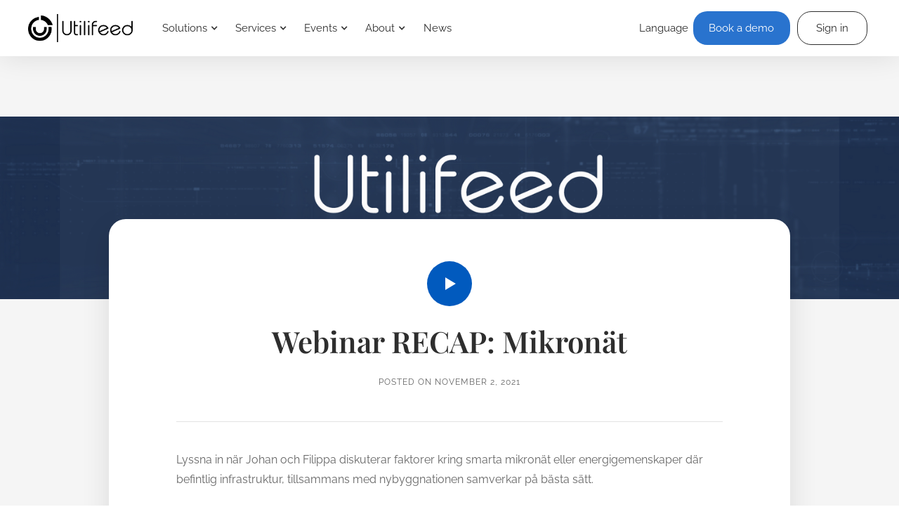

--- FILE ---
content_type: text/html; charset=utf-8
request_url: https://www.utilifeed.com/blog/webinar-recap-mikronat
body_size: 10006
content:
<!DOCTYPE html><!-- Last Published: Thu Jan 22 2026 12:00:40 GMT+0000 (Coordinated Universal Time) --><html data-wf-domain="www.utilifeed.com" data-wf-page="603ce40617e4612ba3d83bc2" data-wf-site="603ce40617e4612db9d83b38" lang="en" data-wf-collection="603ce40617e4612bc9d83bc7" data-wf-item-slug="webinar-recap-mikronat"><head><meta charset="utf-8"/><title>Utilifeed News: Webinar RECAP: Mikronät</title><link rel="alternate" hrefLang="x-default" href="https://www.utilifeed.com/blog/webinar-recap-mikronat"/><link rel="alternate" hrefLang="en" href="https://www.utilifeed.com/blog/webinar-recap-mikronat"/><link rel="alternate" hrefLang="sv" href="https://www.utilifeed.com/sv/blog/webinar-recap-mikronat"/><link rel="alternate" hrefLang="da" href="https://www.utilifeed.com/dk/blog/webinar-recap-mikronat"/><meta content="Lyssna in när Johan och Filippa diskuterar faktorer kring smarta mikronät eller energigemenskaper där befintlig infrastruktur, tillsammans med nybyggnationen samverkar på bästa sätt." name="description"/><meta content="Utilifeed News: Webinar RECAP: Mikronät" property="og:title"/><meta content="Lyssna in när Johan och Filippa diskuterar faktorer kring smarta mikronät eller energigemenskaper där befintlig infrastruktur, tillsammans med nybyggnationen samverkar på bästa sätt." property="og:description"/><meta content="https://cdn.prod.website-files.com/603ce40617e461dc1dd83b81/618129ee0b1d71024bdd5e2e_Webinar2Pic.png" property="og:image"/><meta content="Utilifeed News: Webinar RECAP: Mikronät" property="twitter:title"/><meta content="Lyssna in när Johan och Filippa diskuterar faktorer kring smarta mikronät eller energigemenskaper där befintlig infrastruktur, tillsammans med nybyggnationen samverkar på bästa sätt." property="twitter:description"/><meta content="https://cdn.prod.website-files.com/603ce40617e461dc1dd83b81/618129ee0b1d71024bdd5e2e_Webinar2Pic.png" property="twitter:image"/><meta property="og:type" content="website"/><meta content="summary_large_image" name="twitter:card"/><meta content="width=device-width, initial-scale=1" name="viewport"/><meta content="PA1-B3zIf6lfyU-9JH5OU7_11YP2GgEd_f_Yv4kYEXI" name="google-site-verification"/><link href="https://cdn.prod.website-files.com/603ce40617e4612db9d83b38/css/utilifeed.webflow.shared.f824805c5.min.css" rel="stylesheet" type="text/css" integrity="sha384-+CSAXFNZaRg0NIU5NyzJLOiAmXj+1+UzRay21zAoGgpjcGOlzPC+GtLsal/+oqKA" crossorigin="anonymous"/><link href="https://fonts.googleapis.com" rel="preconnect"/><link href="https://fonts.gstatic.com" rel="preconnect" crossorigin="anonymous"/><script src="https://ajax.googleapis.com/ajax/libs/webfont/1.6.26/webfont.js" type="text/javascript"></script><script type="text/javascript">WebFont.load({  google: {    families: ["Montserrat:100,100italic,200,200italic,300,300italic,400,400italic,500,500italic,600,600italic,700,700italic,800,800italic,900,900italic","Caladea:regular,italic,700,700italic"]  }});</script><script type="text/javascript">!function(o,c){var n=c.documentElement,t=" w-mod-";n.className+=t+"js",("ontouchstart"in o||o.DocumentTouch&&c instanceof DocumentTouch)&&(n.className+=t+"touch")}(window,document);</script><link href="https://cdn.prod.website-files.com/603ce40617e4612db9d83b38/65606ddb2a97dc2f06744abf_favicon.png" rel="shortcut icon" type="image/x-icon"/><link href="https://cdn.prod.website-files.com/603ce40617e4612db9d83b38/65606e2aa4ea5b45ca448b06_Webclip.png" rel="apple-touch-icon"/><script async="" src="https://www.googletagmanager.com/gtag/js?id=G-8TJS17SHWL"></script><script type="text/javascript">window.dataLayer = window.dataLayer || [];function gtag(){dataLayer.push(arguments);}gtag('js', new Date());gtag('config', 'G-8TJS17SHWL', {'anonymize_ip': false});</script><!-- Finsweet Cookie Consent (loader must NOT be async so it initializes before type="fs-cc" tags) -->
<script src="https://cdn.jsdelivr.net/npm/@finsweet/cookie-consent@1/fs-cc.js" fs-cc-mode="opt-in"></script>

<!-- OPTIONAL: keep the banner and overlay above all other UI -->
<style>
  #fs-cc-banner, .fs-cc-banner, [fs-cc="banner"], [data-fs-cc="banner"] {
    position: fixed !important;
    z-index: 2147483647 !important;
    pointer-events: auto !important;
  }
  #fs-cc-overlay, .fs-cc-overlay, [fs-cc="overlay"], [data-fs-cc="overlay"] {
    z-index: 2147483646 !important;
    pointer-events: auto !important;
  }
</style>

<!-- Google Analytics: load via fs-cc so it’s blocked until consent -->
<script type="fs-cc" src="https://www.googletagmanager.com/gtag/js?id=G-8TJS17SHWL" fs-cc-categories="analytics"></script>
<script type="fs-cc" fs-cc-categories="analytics">
  window.dataLayer = window.dataLayer || [];
  function gtag(){dataLayer.push(arguments);}
  gtag('js', new Date());
  gtag('config', 'G-8TJS17SHWL');
</script>

<!-- PostHog (loads regardless of consent unless you tie it to a category) -->
<script>
!function(t,e){var o,n,p,r;e.__SV||(window.posthog=e,e._i=[],e.init=function(i,s,a){function g(t,e){var o=e.split(".");2==o.length&&(t=t[o[0]],e=o[1]),t[e]=function(){t.push([e].concat(Array.prototype.slice.call(arguments,0)))}}(p=t.createElement("script")).type="text/javascript",p.crossOrigin="anonymous",p.async=!0,p.src=s.api_host.replace(".i.posthog.com","-assets.i.posthog.com")+"/static/array.js",(r=t.getElementsByTagName("script")[0]).parentNode.insertBefore(p,r);var u=e;for(void 0!==a?u=e[a]=[]:a="posthog",u.people=u.people||[],u.toString=function(t){var e="posthog";return"posthog"!==a&&(e+="."+a),t||(e+=" (stub)"),e},u.people.toString=function(){return u.toString(1)+".people (stub)"},o="init capture register register_once register_for_session unregister unregister_for_session getFeatureFlag getFeatureFlagPayload isFeatureEnabled reloadFeatureFlags updateEarlyAccessFeatureEnrollment getEarlyAccessFeatures on onFeatureFlags onSurveysLoaded onSessionId getSurveys getActiveMatchingSurveys renderSurvey canRenderSurvey identify setPersonProperties group resetGroups setPersonPropertiesForFlags resetPersonPropertiesForFlags setGroupPropertiesForFlags resetGroupPropertiesForFlags reset get_distinct_id getGroups get_session_id get_session_replay_url alias set_config startSessionRecording stopSessionRecording sessionRecordingStarted captureException loadToolbar get_property getSessionProperty createPersonProfile opt_in_capturing opt_out_capturing has_opted_in_capturing has_opted_out_capturing clear_opt_in_out_capturing debug getPageViewId captureTraceFeedback captureTraceMetric".split(" "),n=0;n<o.length;n++)g(u,o[n]);e._i.push([i,s,a])},e.__SV=1)}(document,window.posthog||[]);
posthog.init('phc_N9vDneZyTUN2WGRNg8Nf5C7m4sHMT1lgQDzLw5zH54L', {
  api_host: 'https://eu.i.posthog.com',
  person_profiles: 'identified_only'
});
</script></head><body><div class="back-to-top"><div id="Top" class="top"></div><a href="#Top" class="top-button w-inline-block"><div class="top-button-icon w-icon-dropdown-toggle"></div></a></div><div class="fs-cc-components"><div fs-cc="banner" class="fs-cc-banner3_component"><div class="fs-cc-banner3_container"><div class="fs-cc-banner3_block"><div class="fs-cc-banner3_text">Cookie Consent</div><p class="fs-cc-banner3_paragraph">By clicking <strong>“Accept”</strong>, you agree to the storing of cookies on your device to enhance site navigation, analyze site usage, and assist in our marketing efforts. View our <a href="https://assets-global.website-files.com/603ce40617e4612db9d83b38/61f912ad19c4c4851e876b72_Utilifeed%20Integrity%20Policy%202022-02-01.pdf" class="fs-cc-banner3_text-link">Privacy Policy</a> for more information.</p></div><div class="fs-cc-banner3_buttons-wrapper"><a fs-cc="deny" href="#" class="fs-cc-banner3_button fs-cc-button-alt w-inline-block"><img src="https://cdn.prod.website-files.com/603ce40617e4612db9d83b38/6573283364a9486eb454ba03_deny-icon3.svg" loading="lazy" alt="deny icon
" class="fs-cc-banner3_button-icon"/><div class="fs-cc-banner3_button-text">Deny</div></a><a fs-cc="allow" href="#" class="fs-cc-banner3_button w-inline-block"><img src="https://cdn.prod.website-files.com/603ce40617e4612db9d83b38/6573283364a9486eb454ba02_allow-icon3.svg" loading="lazy" alt="allow icon
" class="fs-cc-banner3_button-icon"/><div class="fs-cc-banner3_button-text">Accept</div></a></div></div></div><div fs-cc="manager" class="fs-cc-manager3_component"><a fs-cc="open-preferences" href="#" class="fs-cc-manager3-link w-inline-block"><div class="fs-cc-manager3_icon w-embed"><svg enable-background="new 0 0 512.026 512.026" viewBox="0 0 512.026 512.026" fill="currentColor" xmlns="http://www.w3.org/2000/svg"><g><path d="m511.525 241.705c-1.21-22.482-6.909-49.971-17.666-77.748-3.766-9.725-16.048-12.699-23.855-5.881-5.564 4.859-15.309 3.478-18.563-2.599-3.886-7.256-12.89-10.023-20.179-6.209-17.818 9.326-40.237.637-46.641-19.032-2.388-7.335-9.952-11.665-17.487-10.006-20.777 4.568-40.134-11.324-40.134-32.217 0-8.143 2.995-15.965 8.433-22.025 8.406-9.367 2.187-24.346-10.388-24.997-7.513-.391-12.884-6.94-9.429-12.76 5.277-8.89.174-20.366-9.994-22.373-15.381-3.036-32.039-5.845-49.622-5.845-140.303 0-256 106.637-256 248 0 140.366 114.711 264 256 264 148.992 0 264.611-127.454 255.525-270.308zm-43.83 93.429c-16.703-5.236-28.695-20.835-28.695-39.121 0-23.222 19.421-42.061 42.99-40.947.148 27.26-4.678 54.421-14.295 80.068zm-386.695-127.121c0 26.156-28.999 41.656-50.664 27.883 1.147-21.147 5.289-41.403 12.025-60.399 20.312-3.49 38.639 12.198 38.639 32.516zm175 274c-115.793 0-214.585-95.744-225.064-213.349 40.47 11.345 80.064-19.283 80.064-60.651 0-32.132-24.186-58.704-55.305-62.513 37.448-69.237 112.24-115.487 200.305-115.487 9.639 0 19.241 1.046 28.557 2.521.179 12.837 6.935 24.244 17.288 31.24-17.505 41.973 14.071 88.048 59.285 87.229 14.429 25.643 44.523 37.606 72.45 29.503 10.287 9.14 24.546 12.389 37.663 9.473 3.752 11.781 6.52 23.482 8.312 35.046-38.944.241-70.555 31.988-70.555 70.988 0 30.389 19.136 56.487 46.252 66.559-38.139 71.029-113.144 119.441-199.252 119.441z"/><path d="m304 305.013c-39.149 0-71 31.851-71 71s31.851 71 71 71 71-31.851 71-71-31.851-71-71-71zm0 112c-22.607 0-41-18.393-41-41s18.393-41 41-41 41 18.393 41 41-18.393 41-41 41z"/><path d="m279 188.013c0-28.121-22.878-51-51-51s-51 22.879-51 51 22.878 51 51 51 51-22.879 51-51zm-51 21c-11.58 0-21-9.421-21-21s9.42-21 21-21 21 9.421 21 21-9.42 21-21 21z"/><path d="m148 273.013c-28.122 0-51 22.879-51 51s22.878 51 51 51 51-22.879 51-51-22.878-51-51-51zm0 72c-11.58 0-21-9.421-21-21s9.42-21 21-21 21 9.421 21 21-9.42 21-21 21z"/></g></svg></div><div class="fs-cc-manager3_text">Cookie preferences</div></a></div><div fs-cc-scroll="disable" fs-cc="preferences" class="fs-cc-prefs3_component"><div fs-cc="close" class="fs-cc-prefs3_close"><div class="fs-cc-preferences3_close-icon w-embed"><svg fill="currentColor" aria-hidden="true" focusable="false" viewBox="0 0 16 16">
	<path d="M9.414 8l4.293-4.293-1.414-1.414L8 6.586 3.707 2.293 2.293 3.707 6.586 8l-4.293 4.293 1.414 1.414L8 9.414l4.293 4.293 1.414-1.414L9.414 8z"></path>
</svg></div></div><div class="fs-cc-prefs3_form-wrapper w-form"><form id="cookie-preferences" name="wf-form-Cookie-Preferences" data-name="Cookie Preferences" method="get" class="fs-cc-prefs3_form" data-wf-page-id="603ce40617e4612ba3d83bc2" data-wf-element-id="0331b37b-5a53-1424-4440-437b0c93520c" data-turnstile-sitekey="0x4AAAAAAAQTptj2So4dx43e"><div class="fs-cc-prefs3_header"><div fs-cc="open-preferences" role="button" tabindex="0" title="Cookie Preferences" aria-label="Cookie Preferences" class="fs-cc-prefs3_icon w-embed"><svg enable-background="new 0 0 512.026 512.026" viewBox="0 0 512.026 512.026" fill="currentColor" xmlns="http://www.w3.org/2000/svg"><g><path d="m511.525 241.705c-1.21-22.482-6.909-49.971-17.666-77.748-3.766-9.725-16.048-12.699-23.855-5.881-5.564 4.859-15.309 3.478-18.563-2.599-3.886-7.256-12.89-10.023-20.179-6.209-17.818 9.326-40.237.637-46.641-19.032-2.388-7.335-9.952-11.665-17.487-10.006-20.777 4.568-40.134-11.324-40.134-32.217 0-8.143 2.995-15.965 8.433-22.025 8.406-9.367 2.187-24.346-10.388-24.997-7.513-.391-12.884-6.94-9.429-12.76 5.277-8.89.174-20.366-9.994-22.373-15.381-3.036-32.039-5.845-49.622-5.845-140.303 0-256 106.637-256 248 0 140.366 114.711 264 256 264 148.992 0 264.611-127.454 255.525-270.308zm-43.83 93.429c-16.703-5.236-28.695-20.835-28.695-39.121 0-23.222 19.421-42.061 42.99-40.947.148 27.26-4.678 54.421-14.295 80.068zm-386.695-127.121c0 26.156-28.999 41.656-50.664 27.883 1.147-21.147 5.289-41.403 12.025-60.399 20.312-3.49 38.639 12.198 38.639 32.516zm175 274c-115.793 0-214.585-95.744-225.064-213.349 40.47 11.345 80.064-19.283 80.064-60.651 0-32.132-24.186-58.704-55.305-62.513 37.448-69.237 112.24-115.487 200.305-115.487 9.639 0 19.241 1.046 28.557 2.521.179 12.837 6.935 24.244 17.288 31.24-17.505 41.973 14.071 88.048 59.285 87.229 14.429 25.643 44.523 37.606 72.45 29.503 10.287 9.14 24.546 12.389 37.663 9.473 3.752 11.781 6.52 23.482 8.312 35.046-38.944.241-70.555 31.988-70.555 70.988 0 30.389 19.136 56.487 46.252 66.559-38.139 71.029-113.144 119.441-199.252 119.441z"/><path d="m304 305.013c-39.149 0-71 31.851-71 71s31.851 71 71 71 71-31.851 71-71-31.851-71-71-71zm0 112c-22.607 0-41-18.393-41-41s18.393-41 41-41 41 18.393 41 41-18.393 41-41 41z"/><path d="m279 188.013c0-28.121-22.878-51-51-51s-51 22.879-51 51 22.878 51 51 51 51-22.879 51-51zm-51 21c-11.58 0-21-9.421-21-21s9.42-21 21-21 21 9.421 21 21-9.42 21-21 21z"/><path d="m148 273.013c-28.122 0-51 22.879-51 51s22.878 51 51 51 51-22.879 51-51-22.878-51-51-51zm0 72c-11.58 0-21-9.421-21-21s9.42-21 21-21 21 9.421 21 21-9.42 21-21 21z"/></g></svg></div><div class="fs-cc-prefs3_title">Privacy Preferences</div></div><div class="fs-cc-prefs3_content"><div class="fs-cc-prefs3_option"><div class="fs-cc-prefs3_toggle-wrapper"><div class="fs-cc-prefs3_label">Essential cookies</div><div class="fs-cc-prefs3_line"></div><div>Required</div></div></div><div class="fs-cc-prefs3_option"><div class="fs-cc-prefs3_toggle-wrapper"><div class="fs-cc-prefs3_label">Marketing cookies</div><div class="fs-cc-prefs3_line"></div><label class="w-checkbox fs-cc-prefs3_checkbox-field"><div class="w-checkbox-input w-checkbox-input--inputType-custom fs-cc-prefs3_checkbox"></div><input type="checkbox" id="marketing-2" name="marketing-2" data-name="Marketing 2" fs-cc-checkbox="marketing" style="opacity:0;position:absolute;z-index:-1"/><span for="marketing-2" class="fs-cc-prefs3_checkbox-label w-form-label">Essential</span></label></div></div><div class="fs-cc-prefs3_option"><div class="fs-cc-prefs3_toggle-wrapper"><div class="fs-cc-prefs3_label">Personalization cookies</div><div class="fs-cc-prefs3_line"></div><label class="w-checkbox fs-cc-prefs3_checkbox-field"><div class="w-checkbox-input w-checkbox-input--inputType-custom fs-cc-prefs3_checkbox"></div><input type="checkbox" id="personalization-2" name="personalization-2" data-name="Personalization 2" fs-cc-checkbox="personalization" style="opacity:0;position:absolute;z-index:-1"/><span for="personalization-2" class="fs-cc-prefs3_checkbox-label w-form-label">Essential</span></label></div></div><div class="fs-cc-prefs3_option"><div class="fs-cc-prefs3_toggle-wrapper"><div class="fs-cc-prefs3_label">Analytics cookies</div><div class="fs-cc-prefs3_line"></div><label class="w-checkbox fs-cc-prefs3_checkbox-field"><div class="w-checkbox-input w-checkbox-input--inputType-custom fs-cc-prefs3_checkbox"></div><input type="checkbox" id="analytics-2" name="analytics-2" data-name="Analytics 2" fs-cc-checkbox="analytics" style="opacity:0;position:absolute;z-index:-1"/><span for="analytics-2" class="fs-cc-prefs3_checkbox-label w-form-label">Essential</span></label></div></div></div><div class="fs-cc-prefs3_buttons-wrapper"><div class="fs-cc-prefs3_buttons-block"><a fs-cc="deny" href="#" class="fs-cc-prefs3_button fs-cc-button-alt w-button">Reject all cookies</a><a fs-cc="allow" href="#" class="fs-cc-prefs3_button w-button">Allow all cookies</a></div><input type="submit" data-wait="Please wait..." class="fs-cc-prefs3_submit w-button" value="Save preferences"/></div></form><div class="w-form-done"></div><div class="w-form-fail"></div><div fs-cc="close" class="fs-cc-prefs3_overlay"></div></div></div></div><div data-collapse="medium" data-animation="default" data-duration="400" data-w-id="3e665832-e661-9678-7e97-efacb32f4091" data-easing="ease" data-easing2="ease" role="banner" class="nav-bar w-nav"><div class="wrapper nav-bar-wrapper"><a href="https://www.utilifeed.com/" class="brand w-nav-brand"><img width="149" sizes="149px" alt="" src="https://cdn.prod.website-files.com/603ce40617e4612db9d83b38/65555293b2e68c6ea62dec1a_UFLogo_FullBlack.png" loading="lazy" srcset="https://cdn.prod.website-files.com/603ce40617e4612db9d83b38/65555293b2e68c6ea62dec1a_UFLogo_FullBlack-p-500.png 500w, https://cdn.prod.website-files.com/603ce40617e4612db9d83b38/65555293b2e68c6ea62dec1a_UFLogo_FullBlack-p-800.png 800w, https://cdn.prod.website-files.com/603ce40617e4612db9d83b38/65555293b2e68c6ea62dec1a_UFLogo_FullBlack-p-1080.png 1080w, https://cdn.prod.website-files.com/603ce40617e4612db9d83b38/65555293b2e68c6ea62dec1a_UFLogo_FullBlack-p-1600.png 1600w, https://cdn.prod.website-files.com/603ce40617e4612db9d83b38/65555293b2e68c6ea62dec1a_UFLogo_FullBlack-p-2000.png 2000w, https://cdn.prod.website-files.com/603ce40617e4612db9d83b38/65555293b2e68c6ea62dec1a_UFLogo_FullBlack-p-2600.png 2600w, https://cdn.prod.website-files.com/603ce40617e4612db9d83b38/65555293b2e68c6ea62dec1a_UFLogo_FullBlack.png 2948w" class="image"/></a><div class="navigation"><nav role="navigation" class="nav-menu w-nav-menu"><div data-delay="100" data-hover="true" class="nav-dropdown w-dropdown"><div class="nav-link-5 nav-dropdown w-dropdown-toggle"><div class="nav-dropdown-icon-5 w-icon-dropdown-toggle"></div><div class="buttontextblack">Solutions</div></div><nav class="dropdown-list-2 w-dropdown-list"><div class="dropdown-corner"></div><a href="/production-optimization" class="nav-dropdown-link-2 w-dropdown-link">Production Optimization</a><a href="/fault-detection" class="nav-dropdown-link-2 w-dropdown-link">Fault Detection</a><a href="/pricing" class="nav-dropdown-link-2 w-dropdown-link">Pricing</a><a href="/scenario-analysis" class="nav-dropdown-link-2 w-dropdown-link">Scenario Analysis</a><div class="dropdown-bridge"></div></nav></div><div data-delay="100" data-hover="true" class="nav-dropdown w-dropdown"><div class="nav-link-5 nav-dropdown w-dropdown-toggle"><div class="nav-dropdown-icon-5 w-icon-dropdown-toggle"></div><div class="buttontextblack">Services</div></div><nav class="dropdown-list-2 w-dropdown-list"><div class="dropdown-corner"></div><a href="/substation-diagnostics" class="nav-dropdown-link-2 w-dropdown-link">Substation Diagnostics District Heating</a><div class="dropdown-bridge"></div></nav></div><div data-delay="100" data-hover="true" class="nav-dropdown w-dropdown"><nav class="dropdown-list-2 w-dropdown-list"><div class="dropdown-corner"></div><a href="/electricity-grid-project" class="nav-dropdown-link-2 w-dropdown-link">Electricity grid project</a><div class="dropdown-bridge"></div></nav></div><div data-delay="100" data-hover="true" class="nav-dropdown w-dropdown"><div class="nav-link-5 nav-dropdown w-dropdown-toggle"><div class="nav-dropdown-icon-5 w-icon-dropdown-toggle"></div><div class="buttontextblack">Events</div></div><nav class="dropdown-list-2 w-dropdown-list"><div class="dropdown-corner"></div><a href="/utilicon" class="nav-dropdown-link-2 w-dropdown-link">UtiliCon</a><a href="/webinars" class="nav-dropdown-link-2 w-dropdown-link">Webinars</a><div class="dropdown-bridge"></div></nav></div><div data-delay="100" data-hover="true" class="nav-dropdown w-dropdown"><div class="nav-link-5 nav-dropdown w-dropdown-toggle"><div class="nav-dropdown-icon-5 w-icon-dropdown-toggle"></div><div class="buttontextblack">About</div></div><nav class="dropdown-list-2 w-dropdown-list"><div class="dropdown-corner"></div><a href="/about" class="nav-dropdown-link-2 w-dropdown-link">About us</a><a href="https://career.utilifeed.com/" target="_blank" class="nav-dropdown-link-2 w-dropdown-link">Career</a><a href="/contact" class="nav-dropdown-link-2 w-dropdown-link">Contact</a><div class="dropdown-bridge"></div></nav></div><a href="/blog" class="navbuttondirect w-button">News</a></nav><div class="menu-button w-clearfix w-nav-button"><div class="menu-icon"><div class="menu-icon-line-top"></div><div class="menu-icon-line-middle"></div><div class="menu-icon-line-bottom"></div></div></div><div class="w-locales-list"><div data-hover="false" data-delay="0" class="w-dropdown"><div class="nav-link-5 w-dropdown-toggle"><div class="buttontextblack">Language</div></div><nav class="w-dropdown-list"><div role="list" class="w-locales-items"><div role="listitem" class="locales-wrapper w-locales-item"><a hreflang="en" href="/blog/webinar-recap-mikronat" aria-current="page" class="languagetext w--current">English</a></div><div role="listitem" class="locales-wrapper w-locales-item"><a hreflang="sv" href="/sv/blog/webinar-recap-mikronat" class="languagetext">Svenska</a></div><div role="listitem" class="locales-wrapper w-locales-item"><a hreflang="da" href="/dk/blog/webinar-recap-mikronat" class="languagetext">Dansk</a></div></div></nav></div></div><div class="nav-right"><a href="/demo-booking" class="button nav-button nav-v2 w-button">Book a demo</a><a href="https://app.energypredict.com" target="_blank" class="button nav-button w-button">Sign in</a></div></div></div></div><div class="page-wrapper"><div data-w-id="dd973da5-38e7-df56-f9ac-85ad1b173a4e" class="section post-image-section"><img alt="" src="https://cdn.prod.website-files.com/603ce40617e461dc1dd83b81/618129ee0b1d71024bdd5e2e_Webinar2Pic.png" sizes="100vw" srcset="https://cdn.prod.website-files.com/603ce40617e461dc1dd83b81/618129ee0b1d71024bdd5e2e_Webinar2Pic-p-500.png 500w, https://cdn.prod.website-files.com/603ce40617e461dc1dd83b81/618129ee0b1d71024bdd5e2e_Webinar2Pic-p-800.png 800w, https://cdn.prod.website-files.com/603ce40617e461dc1dd83b81/618129ee0b1d71024bdd5e2e_Webinar2Pic-p-1080.png 1080w, https://cdn.prod.website-files.com/603ce40617e461dc1dd83b81/618129ee0b1d71024bdd5e2e_Webinar2Pic-p-1600.png 1600w, https://cdn.prod.website-files.com/603ce40617e461dc1dd83b81/618129ee0b1d71024bdd5e2e_Webinar2Pic.png 1920w" class="moving-bg blogpost"/></div><div class="section post-section"><div class="wrapper"><div class="post w-clearfix"><div class="post-header"><div style="background-color:#015abe" class="post-type"><img alt="" src="https://cdn.prod.website-files.com/603ce40617e461dc1dd83b81/603ce40617e461090ed83cac_play-white.svg" class="post-type-icon"/></div><h1 class="post-heading">Webinar RECAP: Mikronät</h1><div class="post-info"><div class="post-info-text">Posted on </div><div class="text-block-68">November 2, 2021</div><div class="text-block-41"> in </div><a href="#" class="link-dark w-dyn-bind-empty"></a></div></div><div class="post-first-letter w-condition-invisible w-dyn-bind-empty"></div><div class="post-rich-text w-richtext"><p>Lyssna in när Johan och Filippa diskuterar faktorer kring smarta mikronät eller energigemenskaper där befintlig infrastruktur, tillsammans med nybyggnationen samverkar på bästa sätt.</p><figure style="padding-bottom:62.5%" class="w-richtext-align-fullwidth w-richtext-figure-type-video"><div><iframe allowfullscreen="true" frameborder="0" scrolling="no" src="https://player.vimeo.com/video/641482833"></iframe></div></figure><p>Vill du få automatiska inbjudningar till våra kommande webinar? Lämna din mailadress här så får du en kallelse.</p></div><div class="w-form"><form data-name="WebinarSignup" name="wf-form-WebinarSignup" id="wf-form-WebinarSignup" method="get" data-wf-page-id="603ce40617e4612ba3d83bc2" data-wf-element-id="e585f9af-4ece-28a3-3d16-fd470830f7dc" data-turnstile-sitekey="0x4AAAAAAAQTptj2So4dx43e"><label for="Data-Email" class="field-label-9">Utilifeed Webinars Subscription</label><input class="w-input" maxlength="256" name="Data-Email-3" data-name="Data Email 3" placeholder="" type="email" id="Data-Email" required=""/><input type="submit" data-wait="Please wait..." class="submit-button-2 w-button" value="Register"/></form><div class="w-form-done"><div>Thank you! Your submission has been received!</div></div><div class="w-form-fail"><div>Oops! Something went wrong while submitting the form.</div></div></div><div><div class="w-form"><form id="wf-form-Report_Prosumption_DL" name="wf-form-Report_Prosumption_DL" data-name="Report_Prosumption_DL" method="get" class="researchdownload w-condition-invisible" data-wf-page-id="603ce40617e4612ba3d83bc2" data-wf-element-id="a285911d-4c47-2f66-6ae0-f92b3fe71b3d" data-turnstile-sitekey="0x4AAAAAAAQTptj2So4dx43e"><label for="Name-Report-DL" class="field-label-7">Name</label><input class="text-field w-input" maxlength="256" name="Name-Report-DL1" data-name="Name Report DL1" placeholder="" type="text" id="Name-Report-DL"/><label for="Email-Report-DL-2" class="field-label-8">Email Address</label><input class="text-field-2 w-input" maxlength="256" name="Email-Report-DL1" data-name="Email Report DL1" placeholder="" type="email" id="Email-Report-DL-1" required=""/><input type="submit" data-wait="Please wait..." class="submit-button w-button" value="Download Research Project"/></form><div class="success-message w-form-done"><div class="text-block-35">Thank you! Check your email for a link to the report.</div></div><div class="error-message w-form-fail"><div class="text-block-36">Oops! Something went wrong while submitting the form.</div></div></div></div><div class="post-author-block researchpost"><div>Published by </div><a href="#" class="post-author w-inline-block"><img alt="" src="" class="post-author-photo w-dyn-bind-empty"/><div class="w-dyn-bind-empty"></div></a></div><div class="post-tags"><h6 class="post-tags-heading">Tagged:</h6><div class="w-dyn-list"><div role="list" class="post-tag-list w-dyn-items"><div role="listitem" class="w-dyn-item"><a href="/tags/webinar" class="post-tag-link">Webinar</a></div></div></div></div></div></div></div><div class="section haze no-padding-top w-condition-invisible"><div class="wrapper"><div class="intro margin-bottom"><div class="text-label">More Posts</div><h2>You Might Also Like</h2><div class="divider no-margin-bottom"></div></div><div class="collection-list-wrapper-2 w-dyn-list"><div data-w-id="b13b68d8-302c-3e44-c77f-a4ba690798fa" style="opacity:0" role="list" class="posts-3-cols margin-buttom w-dyn-items"><div id="w-node-b13b68d8-302c-3e44-c77f-a4ba690798fb-a3d83bc2" role="listitem" class="collection-item w-dyn-item"><a href="/blog/data-driven-district-heating-molndal-energy-shows-the-way-to-better-cooling-and-happier-customers" class="post-card-v3 w-inline-block"><div style="background-image:url(&quot;https://cdn.prod.website-files.com/603ce40617e461dc1dd83b81/6818a8cc23d066f03015f3a4_sunset-on-the-farm-in-the-appalachian-mountains-2025-03-10-22-59-03-utc.jpg&quot;)" class="post-card-v3-image"><div style="background-color:#015abe" class="post-card-type v3"><img alt="" src="https://cdn.prod.website-files.com/603ce40617e461dc1dd83b81/6065b5b38e4e52c9f104b78b_article_white.svg" class="post-card-icon"/></div></div><div class="post-card-v3-content"><h4 class="post-card-v3-heading">Data-driven district heating: Mölndal Energy shows the way to better cooling and happier customers</h4><div class="post-card-v3-info"><div>Apr 24, 2025</div><div> in </div><div class="post-card-category w-dyn-bind-empty"></div></div></div></a></div><div id="w-node-b13b68d8-302c-3e44-c77f-a4ba690798fb-a3d83bc2" role="listitem" class="collection-item w-dyn-item"><a href="/blog/utilifeed-welcomes-jonkoping-energi-as-a-new-customer" class="post-card-v3 w-inline-block"><div style="background-image:url(&quot;https://cdn.prod.website-files.com/603ce40617e461dc1dd83b81/674877c3f06b9fc1b4984e4a_jonkopingnewcustomer.png&quot;)" class="post-card-v3-image"><div style="background-color:#015abe" class="post-card-type v3"><img alt="" src="https://cdn.prod.website-files.com/603ce40617e461dc1dd83b81/6065b5b38e4e52c9f104b78b_article_white.svg" class="post-card-icon"/></div></div><div class="post-card-v3-content"><h4 class="post-card-v3-heading">Utilifeed welcomes Jönköping Energi as a new customer!</h4><div class="post-card-v3-info"><div>Dec 23, 2024</div><div> in </div><div class="post-card-category w-dyn-bind-empty"></div></div></div></a></div><div id="w-node-b13b68d8-302c-3e44-c77f-a4ba690798fb-a3d83bc2" role="listitem" class="collection-item w-dyn-item"><a href="/blog/utilifeed-welcomes-c4-energi-ab-as-a-new-customer" class="post-card-v3 w-inline-block"><div style="background-image:url(&quot;https://cdn.prod.website-files.com/603ce40617e461dc1dd83b81/67487b6aeb11339a772f010d_c4newcustomer.png&quot;)" class="post-card-v3-image"><div style="background-color:#015abe" class="post-card-type v3"><img alt="" src="https://cdn.prod.website-files.com/603ce40617e461dc1dd83b81/6065b5b38e4e52c9f104b78b_article_white.svg" class="post-card-icon"/></div></div><div class="post-card-v3-content"><h4 class="post-card-v3-heading">Utilifeed welcomes C4 Energi as a new customer!</h4><div class="post-card-v3-info"><div>Nov 28, 2024</div><div> in </div><div class="post-card-category w-dyn-bind-empty"></div></div></div></a></div></div></div><a href="#" class="button big ghost w-button">View All Posts</a></div></div><div class="footer-v2"><div class="wrapper"><div class="w-layout-grid footer-v2-grid"><div class="footer-v2-block"><h4 class="footer-heading">Navigation</h4><a href="/" class="footer-link">Home</a><div class="footer-link-box"><a href="/about" class="footer-link">About</a></div><a href="/contact" class="footer-link">Contact</a><a href="https://career.utilifeed.com/" target="_blank" class="footer-link">Career</a><a href="/policies" class="footer-link">Policies</a></div><div class="footer-v2-block"><h4 class="footer-heading">Contact</h4><div class="footer-contact"><img src="https://cdn.prod.website-files.com/603ce40617e4612db9d83b38/603ce40617e4610d35d84033_marker-white.svg" alt="" class="footer-contact-icon"/><div class="text-block-27">Masthamnsgatan 5<br/>413 29 Göteborg</div></div><a href="mailto:your@email.com?subject=Subject" class="footer-contact w-inline-block"><img src="https://cdn.prod.website-files.com/603ce40617e4612db9d83b38/603ce40617e461af21d8402a_email-white.svg" alt="" class="footer-contact-icon"/><div class="text-block-26">info@utilifeed.com</div></a><div class="footer-contact"><img src="https://cdn.prod.website-files.com/603ce40617e4612db9d83b38/603ce40617e46103d3d8402f_phone-white.svg" alt="" class="footer-contact-icon"/><div class="text-block-28">+46 31 778 59 77</div></div></div><div id="w-node-_77ad14bd-2447-61cb-aa82-347c27f0829a-27f0825b" class="footer-v2-info"><h4 class="footer-heading">Newsletter</h4><div class="footer-v2-description">Subscribe for the latest news and events!</div><div class="subscribe w-form"><form id="wf-form-Newsletter" name="wf-form-Newsletter" data-name="Newsletter" action="https://utilifeed.us20.list-manage.com/subscribe/post?u=4cafe7f3dcd5b16865c705292&amp;amp;id=420f763ad2" method="post" class="subscribe-form" data-wf-page-id="603ce40617e4612ba3d83bc2" data-wf-element-id="77ad14bd-2447-61cb-aa82-347c27f082a0" data-turnstile-sitekey="0x4AAAAAAAQTptj2So4dx43e"><input class="input w-input" maxlength="256" name="email-2" data-name="Email 2" placeholder="Your email address" type="email" id="email-2" required=""/><input type="submit" data-wait="Please wait..." class="button input-button w-button" value="Subscribe"/></form><div class="form-success white w-form-done"><div>Thank you! Your submission has been received!</div></div><div class="form-error white w-form-fail"><div>Oops! Something went wrong while submitting the form.</div></div><div class="form-info white"><div class="text-block-24">Never Spam</div><div class="dot-divider white"></div><div class="text-block-25">Unsubscribe anytime</div></div></div></div></div><div class="footer-bottom"><img src="https://cdn.prod.website-files.com/603ce40617e4612db9d83b38/67fcea2d8757c99c0e1882be_InformationSecuritySys_ISOIEC27001_col.png" loading="lazy" alt="" class="image-12"/><div class="footer-bottom-left"><div>Crafted by <a href="https://elasticthemes.com" target="_blank" class="link-white">Elastic Themes</a></div><div class="dot-divider white"></div><div>Powered by <a href="https://webflow.com/" target="_blank" class="link-white">Webflow</a></div></div><div class="footer-bottom-right"><div class="social-icons-small"><a href="https://twitter.com" target="_blank" class="social-link-small w-inline-block"><img src="https://cdn.prod.website-files.com/603ce40617e4612db9d83b38/603ce40617e46143cad8403f_twitter-white.svg" alt="" class="social-icon-small"/></a><a href="https://facebook.com" target="_blank" class="social-link-small w-inline-block"><img src="https://cdn.prod.website-files.com/603ce40617e4612db9d83b38/603ce40617e461b906d8402c_facebook-white.svg" alt="" class="social-icon-small"/></a><a href="https://instagram.com" target="_blank" class="social-link-small w-inline-block"><img src="https://cdn.prod.website-files.com/603ce40617e4612db9d83b38/603ce40617e46123d2d84032_instagram-white.svg" alt="" class="social-icon-small"/></a><a href="https://pinterest.com" target="_blank" class="social-link-small w-inline-block"><img src="https://cdn.prod.website-files.com/603ce40617e4612db9d83b38/603ce40617e46180f5d84035_pinterest-white.svg" alt="" class="social-icon-small"/></a><a href="https://youtube.com" target="_blank" class="social-link-small w-inline-block"><img src="https://cdn.prod.website-files.com/603ce40617e4612db9d83b38/603ce40617e4612448d84041_youtube-white.svg" alt="" class="social-icon-small"/></a></div></div></div></div></div></div><script src="https://d3e54v103j8qbb.cloudfront.net/js/jquery-3.5.1.min.dc5e7f18c8.js?site=603ce40617e4612db9d83b38" type="text/javascript" integrity="sha256-9/aliU8dGd2tb6OSsuzixeV4y/faTqgFtohetphbbj0=" crossorigin="anonymous"></script><script src="https://cdn.prod.website-files.com/603ce40617e4612db9d83b38/js/webflow.schunk.36b8fb49256177c8.js" type="text/javascript" integrity="sha384-4abIlA5/v7XaW1HMXKBgnUuhnjBYJ/Z9C1OSg4OhmVw9O3QeHJ/qJqFBERCDPv7G" crossorigin="anonymous"></script><script src="https://cdn.prod.website-files.com/603ce40617e4612db9d83b38/js/webflow.schunk.211564ceb6186f9f.js" type="text/javascript" integrity="sha384-of4/6nCKsfPmGTbed9F2PXnCcBa3mQFf3eyUrMihGgi94effucy8V7cWfYq/2Kr0" crossorigin="anonymous"></script><script src="https://cdn.prod.website-files.com/603ce40617e4612db9d83b38/js/webflow.7ea2e91c.de2953b1df9c534f.js" type="text/javascript" integrity="sha384-eoM5fOgD5ZpuGPnRt3+BlR8r+O0IEzENTRfR/dYVeF6CIWi64VBH4RF4eHcuGMtJ" crossorigin="anonymous"></script><!-- LinkedIn Insight Tag (gated by marketing consent) -->
<script type="fs-cc" fs-cc-categories="marketing">
  _linkedin_partner_id = "6402689";
  window._linkedin_data_partner_ids = window._linkedin_data_partner_ids || [];
  window._linkedin_data_partner_ids.push(_linkedin_partner_id);
</script>

<script type="fs-cc" fs-cc-categories="marketing">
  (function(l) {
    if (!l){window.lintrk = function(a,b){window.lintrk.q.push([a,b])};
    window.lintrk.q=[]}
    var s = document.getElementsByTagName("script")[0];
    var b = document.createElement("script");
    b.type = "text/javascript"; b.async = true;
    b.src = "https://snap.licdn.com/li.lms-analytics/insight.min.js";
    s.parentNode.insertBefore(b, s);
  })(window.lintrk);
</script>

<noscript type="fs-cc" fs-cc-categories="marketing">
  <img height="1" width="1" style="display:none;" alt=""
       src="https://px.ads.linkedin.com/collect/?pid=6402689&fmt=gif" />
</noscript></body></html>

--- FILE ---
content_type: text/html; charset=UTF-8
request_url: https://player.vimeo.com/video/641482833
body_size: 6375
content:
<!DOCTYPE html>
<html lang="en">
<head>
  <meta charset="utf-8">
  <meta name="viewport" content="width=device-width,initial-scale=1,user-scalable=yes">
  
  <link rel="canonical" href="https://player.vimeo.com/video/641482833">
  <meta name="googlebot" content="noindex,indexifembedded">
  
  
  <title>Webinar RECAP: Mikronät on Vimeo</title>
  <style>
      body, html, .player, .fallback {
          overflow: hidden;
          width: 100%;
          height: 100%;
          margin: 0;
          padding: 0;
      }
      .fallback {
          
              background-color: transparent;
          
      }
      .player.loading { opacity: 0; }
      .fallback iframe {
          position: fixed;
          left: 0;
          top: 0;
          width: 100%;
          height: 100%;
      }
  </style>
  <link rel="modulepreload" href="https://f.vimeocdn.com/p/4.46.25/js/player.module.js" crossorigin="anonymous">
  <link rel="modulepreload" href="https://f.vimeocdn.com/p/4.46.25/js/vendor.module.js" crossorigin="anonymous">
  <link rel="preload" href="https://f.vimeocdn.com/p/4.46.25/css/player.css" as="style">
</head>

<body>


<div class="vp-placeholder">
    <style>
        .vp-placeholder,
        .vp-placeholder-thumb,
        .vp-placeholder-thumb::before,
        .vp-placeholder-thumb::after {
            position: absolute;
            top: 0;
            bottom: 0;
            left: 0;
            right: 0;
        }
        .vp-placeholder {
            visibility: hidden;
            width: 100%;
            max-height: 100%;
            height: calc(1050 / 1680 * 100vw);
            max-width: calc(1680 / 1050 * 100vh);
            margin: auto;
        }
        .vp-placeholder-carousel {
            display: none;
            background-color: #000;
            position: absolute;
            left: 0;
            right: 0;
            bottom: -60px;
            height: 60px;
        }
    </style>

    

    
        <style>
            .vp-placeholder-thumb {
                overflow: hidden;
                width: 100%;
                max-height: 100%;
                margin: auto;
            }
            .vp-placeholder-thumb::before,
            .vp-placeholder-thumb::after {
                content: "";
                display: block;
                filter: blur(7px);
                margin: 0;
                background: url(https://i.vimeocdn.com/video/1290426732-9648a7647be5897f53b58cdadd00b2054a7fdcc13632b12c2?mw=80&q=85) 50% 50% / contain no-repeat;
            }
            .vp-placeholder-thumb::before {
                 
                margin: -30px;
            }
        </style>
    

    <div class="vp-placeholder-thumb"></div>
    <div class="vp-placeholder-carousel"></div>
    <script>function placeholderInit(t,h,d,s,n,o){var i=t.querySelector(".vp-placeholder"),v=t.querySelector(".vp-placeholder-thumb");if(h){var p=function(){try{return window.self!==window.top}catch(a){return!0}}(),w=200,y=415,r=60;if(!p&&window.innerWidth>=w&&window.innerWidth<y){i.style.bottom=r+"px",i.style.maxHeight="calc(100vh - "+r+"px)",i.style.maxWidth="calc("+n+" / "+o+" * (100vh - "+r+"px))";var f=t.querySelector(".vp-placeholder-carousel");f.style.display="block"}}if(d){var e=new Image;e.onload=function(){var a=n/o,c=e.width/e.height;if(c<=.95*a||c>=1.05*a){var l=i.getBoundingClientRect(),g=l.right-l.left,b=l.bottom-l.top,m=window.innerWidth/g*100,x=window.innerHeight/b*100;v.style.height="calc("+e.height+" / "+e.width+" * "+m+"vw)",v.style.maxWidth="calc("+e.width+" / "+e.height+" * "+x+"vh)"}i.style.visibility="visible"},e.src=s}else i.style.visibility="visible"}
</script>
    <script>placeholderInit(document,  false ,  true , "https://i.vimeocdn.com/video/1290426732-9648a7647be5897f53b58cdadd00b2054a7fdcc13632b12c2?mw=80\u0026q=85",  1680 ,  1050 );</script>
</div>

<div id="player" class="player"></div>
<script>window.playerConfig = {"cdn_url":"https://f.vimeocdn.com","vimeo_api_url":"api.vimeo.com","request":{"files":{"dash":{"cdns":{"akfire_interconnect_quic":{"avc_url":"https://vod-adaptive-ak.vimeocdn.com/exp=1769680578~acl=%2F89ab8e43-88af-4004-b03e-f6f12af83992%2Fpsid%3Dbb26ced3b36228f2f1dce96b2eb4896d3d8b73a96e8da6d6849d91d2b258c12e%2F%2A~hmac=f5d1e61758711e25eed39853c7c4c28266cba76e51700d4ac73b4771011e89a5/89ab8e43-88af-4004-b03e-f6f12af83992/psid=bb26ced3b36228f2f1dce96b2eb4896d3d8b73a96e8da6d6849d91d2b258c12e/v2/playlist/av/primary/prot/cXNyPTE/playlist.json?omit=av1-hevc\u0026pathsig=8c953e4f~YevJ4aQhuLr5oY7fbg_vK3Anj8-HWccMISL1eNVCfJw\u0026qsr=1\u0026r=dXM%3D\u0026rh=2RnQTc","origin":"gcs","url":"https://vod-adaptive-ak.vimeocdn.com/exp=1769680578~acl=%2F89ab8e43-88af-4004-b03e-f6f12af83992%2Fpsid%3Dbb26ced3b36228f2f1dce96b2eb4896d3d8b73a96e8da6d6849d91d2b258c12e%2F%2A~hmac=f5d1e61758711e25eed39853c7c4c28266cba76e51700d4ac73b4771011e89a5/89ab8e43-88af-4004-b03e-f6f12af83992/psid=bb26ced3b36228f2f1dce96b2eb4896d3d8b73a96e8da6d6849d91d2b258c12e/v2/playlist/av/primary/prot/cXNyPTE/playlist.json?pathsig=8c953e4f~YevJ4aQhuLr5oY7fbg_vK3Anj8-HWccMISL1eNVCfJw\u0026qsr=1\u0026r=dXM%3D\u0026rh=2RnQTc"},"fastly_skyfire":{"avc_url":"https://skyfire.vimeocdn.com/1769680578-0x20b539f53585c7c833e410ab9457c9d651035630/89ab8e43-88af-4004-b03e-f6f12af83992/psid=bb26ced3b36228f2f1dce96b2eb4896d3d8b73a96e8da6d6849d91d2b258c12e/v2/playlist/av/primary/prot/cXNyPTE/playlist.json?omit=av1-hevc\u0026pathsig=8c953e4f~YevJ4aQhuLr5oY7fbg_vK3Anj8-HWccMISL1eNVCfJw\u0026qsr=1\u0026r=dXM%3D\u0026rh=2RnQTc","origin":"gcs","url":"https://skyfire.vimeocdn.com/1769680578-0x20b539f53585c7c833e410ab9457c9d651035630/89ab8e43-88af-4004-b03e-f6f12af83992/psid=bb26ced3b36228f2f1dce96b2eb4896d3d8b73a96e8da6d6849d91d2b258c12e/v2/playlist/av/primary/prot/cXNyPTE/playlist.json?pathsig=8c953e4f~YevJ4aQhuLr5oY7fbg_vK3Anj8-HWccMISL1eNVCfJw\u0026qsr=1\u0026r=dXM%3D\u0026rh=2RnQTc"}},"default_cdn":"akfire_interconnect_quic","separate_av":true,"streams":[{"profile":"169","id":"2954e4b0-1605-4137-a117-63c8edf6d678","fps":60,"quality":"1080p"},{"profile":"d0b41bac-2bf2-4310-8113-df764d486192","id":"f52a17d4-79be-479a-8ebb-1e9018a7e417","fps":30,"quality":"240p"},{"profile":"165","id":"7ae7cd58-dc95-44ff-87a9-0ba1b4c1ca5c","fps":30,"quality":"540p"},{"profile":"164","id":"d38b493f-e12a-442d-bd98-5ec68d696e8e","fps":30,"quality":"360p"},{"profile":"174","id":"e6780bae-e932-4590-a2a7-3b813f695fa7","fps":60,"quality":"720p"}],"streams_avc":[{"profile":"165","id":"7ae7cd58-dc95-44ff-87a9-0ba1b4c1ca5c","fps":30,"quality":"540p"},{"profile":"164","id":"d38b493f-e12a-442d-bd98-5ec68d696e8e","fps":30,"quality":"360p"},{"profile":"174","id":"e6780bae-e932-4590-a2a7-3b813f695fa7","fps":60,"quality":"720p"},{"profile":"169","id":"2954e4b0-1605-4137-a117-63c8edf6d678","fps":60,"quality":"1080p"},{"profile":"d0b41bac-2bf2-4310-8113-df764d486192","id":"f52a17d4-79be-479a-8ebb-1e9018a7e417","fps":30,"quality":"240p"}]},"hls":{"cdns":{"akfire_interconnect_quic":{"avc_url":"https://vod-adaptive-ak.vimeocdn.com/exp=1769680578~acl=%2F89ab8e43-88af-4004-b03e-f6f12af83992%2Fpsid%3Dbb26ced3b36228f2f1dce96b2eb4896d3d8b73a96e8da6d6849d91d2b258c12e%2F%2A~hmac=f5d1e61758711e25eed39853c7c4c28266cba76e51700d4ac73b4771011e89a5/89ab8e43-88af-4004-b03e-f6f12af83992/psid=bb26ced3b36228f2f1dce96b2eb4896d3d8b73a96e8da6d6849d91d2b258c12e/v2/playlist/av/primary/prot/cXNyPTE/playlist.m3u8?omit=av1-hevc-opus\u0026pathsig=8c953e4f~FHfxVNt_ycX-ApANy_ts_tRusiqSmkv9B55Olfd5UhQ\u0026qsr=1\u0026r=dXM%3D\u0026rh=2RnQTc\u0026sf=fmp4","origin":"gcs","url":"https://vod-adaptive-ak.vimeocdn.com/exp=1769680578~acl=%2F89ab8e43-88af-4004-b03e-f6f12af83992%2Fpsid%3Dbb26ced3b36228f2f1dce96b2eb4896d3d8b73a96e8da6d6849d91d2b258c12e%2F%2A~hmac=f5d1e61758711e25eed39853c7c4c28266cba76e51700d4ac73b4771011e89a5/89ab8e43-88af-4004-b03e-f6f12af83992/psid=bb26ced3b36228f2f1dce96b2eb4896d3d8b73a96e8da6d6849d91d2b258c12e/v2/playlist/av/primary/prot/cXNyPTE/playlist.m3u8?omit=opus\u0026pathsig=8c953e4f~FHfxVNt_ycX-ApANy_ts_tRusiqSmkv9B55Olfd5UhQ\u0026qsr=1\u0026r=dXM%3D\u0026rh=2RnQTc\u0026sf=fmp4"},"fastly_skyfire":{"avc_url":"https://skyfire.vimeocdn.com/1769680578-0x20b539f53585c7c833e410ab9457c9d651035630/89ab8e43-88af-4004-b03e-f6f12af83992/psid=bb26ced3b36228f2f1dce96b2eb4896d3d8b73a96e8da6d6849d91d2b258c12e/v2/playlist/av/primary/prot/cXNyPTE/playlist.m3u8?omit=av1-hevc-opus\u0026pathsig=8c953e4f~FHfxVNt_ycX-ApANy_ts_tRusiqSmkv9B55Olfd5UhQ\u0026qsr=1\u0026r=dXM%3D\u0026rh=2RnQTc\u0026sf=fmp4","origin":"gcs","url":"https://skyfire.vimeocdn.com/1769680578-0x20b539f53585c7c833e410ab9457c9d651035630/89ab8e43-88af-4004-b03e-f6f12af83992/psid=bb26ced3b36228f2f1dce96b2eb4896d3d8b73a96e8da6d6849d91d2b258c12e/v2/playlist/av/primary/prot/cXNyPTE/playlist.m3u8?omit=opus\u0026pathsig=8c953e4f~FHfxVNt_ycX-ApANy_ts_tRusiqSmkv9B55Olfd5UhQ\u0026qsr=1\u0026r=dXM%3D\u0026rh=2RnQTc\u0026sf=fmp4"}},"default_cdn":"akfire_interconnect_quic","separate_av":true}},"file_codecs":{"av1":[],"avc":["7ae7cd58-dc95-44ff-87a9-0ba1b4c1ca5c","d38b493f-e12a-442d-bd98-5ec68d696e8e","e6780bae-e932-4590-a2a7-3b813f695fa7","2954e4b0-1605-4137-a117-63c8edf6d678","f52a17d4-79be-479a-8ebb-1e9018a7e417"],"hevc":{"dvh1":[],"hdr":[],"sdr":[]}},"lang":"en","referrer":"https://www.utilifeed.com/blog/webinar-recap-mikronat","cookie_domain":".vimeo.com","signature":"fa86097ea399855931da8b3b5c61f6ba","timestamp":1769675186,"expires":5392,"thumb_preview":{"url":"https://videoapi-sprites.vimeocdn.com/video-sprites/image/ccb6d6f6-26c4-42fc-8203-38e716eb6613.0.jpeg?ClientID=sulu\u0026Expires=1769678786\u0026Signature=5ae6571b0c35b9f1e51048f6cc746eded1a48eee","height":2640,"width":4224,"frame_height":240,"frame_width":384,"columns":11,"frames":120},"currency":"USD","session":"f6f15ddcdd48c76566fe9c765d344ea97dad44b01769675186","cookie":{"volume":1,"quality":null,"hd":0,"captions":null,"transcript":null,"captions_styles":{"color":null,"fontSize":null,"fontFamily":null,"fontOpacity":null,"bgOpacity":null,"windowColor":null,"windowOpacity":null,"bgColor":null,"edgeStyle":null},"audio_language":null,"audio_kind":null,"qoe_survey_vote":0},"build":{"backend":"31e9776","js":"4.46.25"},"urls":{"js":"https://f.vimeocdn.com/p/4.46.25/js/player.js","js_base":"https://f.vimeocdn.com/p/4.46.25/js","js_module":"https://f.vimeocdn.com/p/4.46.25/js/player.module.js","js_vendor_module":"https://f.vimeocdn.com/p/4.46.25/js/vendor.module.js","locales_js":{"de-DE":"https://f.vimeocdn.com/p/4.46.25/js/player.de-DE.js","en":"https://f.vimeocdn.com/p/4.46.25/js/player.js","es":"https://f.vimeocdn.com/p/4.46.25/js/player.es.js","fr-FR":"https://f.vimeocdn.com/p/4.46.25/js/player.fr-FR.js","ja-JP":"https://f.vimeocdn.com/p/4.46.25/js/player.ja-JP.js","ko-KR":"https://f.vimeocdn.com/p/4.46.25/js/player.ko-KR.js","pt-BR":"https://f.vimeocdn.com/p/4.46.25/js/player.pt-BR.js","zh-CN":"https://f.vimeocdn.com/p/4.46.25/js/player.zh-CN.js"},"ambisonics_js":"https://f.vimeocdn.com/p/external/ambisonics.min.js","barebone_js":"https://f.vimeocdn.com/p/4.46.25/js/barebone.js","chromeless_js":"https://f.vimeocdn.com/p/4.46.25/js/chromeless.js","three_js":"https://f.vimeocdn.com/p/external/three.rvimeo.min.js","vuid_js":"https://f.vimeocdn.com/js_opt/modules/utils/vuid.min.js","hive_sdk":"https://f.vimeocdn.com/p/external/hive-sdk.js","hive_interceptor":"https://f.vimeocdn.com/p/external/hive-interceptor.js","proxy":"https://player.vimeo.com/static/proxy.html","css":"https://f.vimeocdn.com/p/4.46.25/css/player.css","chromeless_css":"https://f.vimeocdn.com/p/4.46.25/css/chromeless.css","fresnel":"https://arclight.vimeo.com/add/player-stats","player_telemetry_url":"https://arclight.vimeo.com/player-events","telemetry_base":"https://lensflare.vimeo.com"},"flags":{"plays":1,"dnt":0,"autohide_controls":0,"preload_video":"metadata_on_hover","qoe_survey_forced":0,"ai_widget":0,"ecdn_delta_updates":0,"disable_mms":0,"check_clip_skipping_forward":0},"country":"US","client":{"ip":"18.222.36.228"},"ab_tests":{"cross_origin_texttracks":{"group":"variant","track":false,"data":null}},"atid":"3848578359.1769675186","ai_widget_signature":"c932640b53ddb69149ede72ab2f0874739d48d4061275657a732e313992e3261_1769678786","config_refresh_url":"https://player.vimeo.com/video/641482833/config/request?atid=3848578359.1769675186\u0026expires=5392\u0026referrer=https%3A%2F%2Fwww.utilifeed.com%2Fblog%2Fwebinar-recap-mikronat\u0026session=f6f15ddcdd48c76566fe9c765d344ea97dad44b01769675186\u0026signature=fa86097ea399855931da8b3b5c61f6ba\u0026time=1769675186\u0026v=1"},"player_url":"player.vimeo.com","video":{"id":641482833,"title":"Webinar RECAP: Mikronät","width":1680,"height":1050,"duration":1348,"url":"https://vimeo.com/641482833","share_url":"https://vimeo.com/641482833","embed_code":"\u003ciframe title=\"vimeo-player\" src=\"https://player.vimeo.com/video/641482833?h=67a582b563\" width=\"640\" height=\"360\" frameborder=\"0\" referrerpolicy=\"strict-origin-when-cross-origin\" allow=\"autoplay; fullscreen; picture-in-picture; clipboard-write; encrypted-media; web-share\"   allowfullscreen\u003e\u003c/iframe\u003e","default_to_hd":0,"privacy":"anybody","embed_permission":"whitelist","thumbnail_url":"https://i.vimeocdn.com/video/1290426732-9648a7647be5897f53b58cdadd00b2054a7fdcc13632b12c2","owner":{"id":151576257,"name":"Utilifeed","img":"https://i.vimeocdn.com/portrait/96813465_60x60?sig=d1158bf782b1ba2b19b0f7b19621504662721333a2237dd171cdcb9e7a2935e6\u0026v=1\u0026region=us","img_2x":"https://i.vimeocdn.com/portrait/96813465_60x60?sig=d1158bf782b1ba2b19b0f7b19621504662721333a2237dd171cdcb9e7a2935e6\u0026v=1\u0026region=us","url":"https://vimeo.com/user151576257","account_type":"plus"},"spatial":0,"live_event":null,"version":{"current":null,"available":[{"id":326489450,"file_id":2940704356,"is_current":true}]},"unlisted_hash":null,"rating":{"id":6},"fps":30,"channel_layout":"stereo","ai":0,"locale":""},"user":{"id":0,"team_id":0,"team_origin_user_id":0,"account_type":"none","liked":0,"watch_later":0,"owner":0,"mod":0,"logged_in":0,"private_mode_enabled":0,"vimeo_api_client_token":"eyJhbGciOiJIUzI1NiIsInR5cCI6IkpXVCJ9.eyJzZXNzaW9uX2lkIjoiZjZmMTVkZGNkZDQ4Yzc2NTY2ZmU5Yzc2NWQzNDRlYTk3ZGFkNDRiMDE3Njk2NzUxODYiLCJleHAiOjE3Njk2ODA1NzgsImFwcF9pZCI6MTE4MzU5LCJzY29wZXMiOiJwdWJsaWMgc3RhdHMifQ.Q6RqnojknQYUdaYYcJnlpgC_0N-4E9lSP9_D9OL3Lg8"},"view":1,"vimeo_url":"vimeo.com","embed":{"audio_track":"","autoplay":0,"autopause":1,"dnt":0,"editor":0,"keyboard":1,"log_plays":1,"loop":0,"muted":0,"on_site":0,"texttrack":"","transparent":1,"outro":"videos","playsinline":1,"quality":null,"player_id":"","api":null,"app_id":"","color":"e36414","color_one":"000000","color_two":"e36414","color_three":"ffffff","color_four":"000000","context":"embed.main","settings":{"auto_pip":1,"badge":0,"byline":1,"collections":0,"color":0,"force_color_one":0,"force_color_two":0,"force_color_three":0,"force_color_four":0,"embed":0,"fullscreen":1,"like":0,"logo":0,"playbar":1,"portrait":1,"pip":1,"share":1,"spatial_compass":0,"spatial_label":0,"speed":1,"title":1,"volume":1,"watch_later":0,"watch_full_video":1,"controls":1,"airplay":1,"audio_tracks":1,"chapters":1,"chromecast":1,"cc":1,"transcript":1,"quality":1,"play_button_position":0,"ask_ai":0,"skipping_forward":1,"debug_payload_collection_policy":"default"},"create_interactive":{"has_create_interactive":false,"viddata_url":""},"min_quality":null,"max_quality":null,"initial_quality":null,"prefer_mms":1}}</script>
<script>const fullscreenSupported="exitFullscreen"in document||"webkitExitFullscreen"in document||"webkitCancelFullScreen"in document||"mozCancelFullScreen"in document||"msExitFullscreen"in document||"webkitEnterFullScreen"in document.createElement("video");var isIE=checkIE(window.navigator.userAgent),incompatibleBrowser=!fullscreenSupported||isIE;window.noModuleLoading=!1,window.dynamicImportSupported=!1,window.cssLayersSupported=typeof CSSLayerBlockRule<"u",window.isInIFrame=function(){try{return window.self!==window.top}catch(e){return!0}}(),!window.isInIFrame&&/twitter/i.test(navigator.userAgent)&&window.playerConfig.video.url&&(window.location=window.playerConfig.video.url),window.playerConfig.request.lang&&document.documentElement.setAttribute("lang",window.playerConfig.request.lang),window.loadScript=function(e){var n=document.getElementsByTagName("script")[0];n&&n.parentNode?n.parentNode.insertBefore(e,n):document.head.appendChild(e)},window.loadVUID=function(){if(!window.playerConfig.request.flags.dnt&&!window.playerConfig.embed.dnt){window._vuid=[["pid",window.playerConfig.request.session]];var e=document.createElement("script");e.async=!0,e.src=window.playerConfig.request.urls.vuid_js,window.loadScript(e)}},window.loadCSS=function(e,n){var i={cssDone:!1,startTime:new Date().getTime(),link:e.createElement("link")};return i.link.rel="stylesheet",i.link.href=n,e.getElementsByTagName("head")[0].appendChild(i.link),i.link.onload=function(){i.cssDone=!0},i},window.loadLegacyJS=function(e,n){if(incompatibleBrowser){var i=e.querySelector(".vp-placeholder");i&&i.parentNode&&i.parentNode.removeChild(i);let a=`/video/${window.playerConfig.video.id}/fallback`;window.playerConfig.request.referrer&&(a+=`?referrer=${window.playerConfig.request.referrer}`),n.innerHTML=`<div class="fallback"><iframe title="unsupported message" src="${a}" frameborder="0"></iframe></div>`}else{n.className="player loading";var t=window.loadCSS(e,window.playerConfig.request.urls.css),r=e.createElement("script"),o=!1;r.src=window.playerConfig.request.urls.js,window.loadScript(r),r["onreadystatechange"in r?"onreadystatechange":"onload"]=function(){!o&&(!this.readyState||this.readyState==="loaded"||this.readyState==="complete")&&(o=!0,playerObject=new VimeoPlayer(n,window.playerConfig,t.cssDone||{link:t.link,startTime:t.startTime}))},window.loadVUID()}};function checkIE(e){e=e&&e.toLowerCase?e.toLowerCase():"";function n(r){return r=r.toLowerCase(),new RegExp(r).test(e);return browserRegEx}var i=n("msie")?parseFloat(e.replace(/^.*msie (\d+).*$/,"$1")):!1,t=n("trident")?parseFloat(e.replace(/^.*trident\/(\d+)\.(\d+).*$/,"$1.$2"))+4:!1;return i||t}
</script>
<script nomodule>
  window.noModuleLoading = true;
  var playerEl = document.getElementById('player');
  window.loadLegacyJS(document, playerEl);
</script>
<script type="module">try{import("").catch(()=>{})}catch(t){}window.dynamicImportSupported=!0;
</script>
<script type="module">if(!window.dynamicImportSupported||!window.cssLayersSupported){if(!window.noModuleLoading){window.noModuleLoading=!0;var playerEl=document.getElementById("player");window.loadLegacyJS(document,playerEl)}var moduleScriptLoader=document.getElementById("js-module-block");moduleScriptLoader&&moduleScriptLoader.parentElement.removeChild(moduleScriptLoader)}
</script>
<script type="module" id="js-module-block">if(!window.noModuleLoading&&window.dynamicImportSupported&&window.cssLayersSupported){const n=document.getElementById("player"),e=window.loadCSS(document,window.playerConfig.request.urls.css);import(window.playerConfig.request.urls.js_module).then(function(o){new o.VimeoPlayer(n,window.playerConfig,e.cssDone||{link:e.link,startTime:e.startTime}),window.loadVUID()}).catch(function(o){throw/TypeError:[A-z ]+import[A-z ]+module/gi.test(o)&&window.loadLegacyJS(document,n),o})}
</script>

<script type="application/ld+json">{"embedUrl":"https://player.vimeo.com/video/641482833?h=67a582b563","thumbnailUrl":"https://i.vimeocdn.com/video/1290426732-9648a7647be5897f53b58cdadd00b2054a7fdcc13632b12c2?f=webp","name":"Webinar RECAP: Mikronät","description":"This is \"Webinar RECAP: Mikronät\" by \"Utilifeed\" on Vimeo, the home for high quality videos and the people who love them.","duration":"PT1348S","uploadDate":"2021-11-02T07:49:51-04:00","@context":"https://schema.org/","@type":"VideoObject"}</script>

</body>
</html>


--- FILE ---
content_type: text/css
request_url: https://cdn.prod.website-files.com/603ce40617e4612db9d83b38/css/utilifeed.webflow.shared.f824805c5.min.css
body_size: 58357
content:
html{-webkit-text-size-adjust:100%;-ms-text-size-adjust:100%;font-family:sans-serif}body{margin:0}article,aside,details,figcaption,figure,footer,header,hgroup,main,menu,nav,section,summary{display:block}audio,canvas,progress,video{vertical-align:baseline;display:inline-block}audio:not([controls]){height:0;display:none}[hidden],template{display:none}a{background-color:#0000}a:active,a:hover{outline:0}abbr[title]{border-bottom:1px dotted}b,strong{font-weight:700}dfn{font-style:italic}h1{margin:.67em 0;font-size:2em}mark{color:#000;background:#ff0}small{font-size:80%}sub,sup{vertical-align:baseline;font-size:75%;line-height:0;position:relative}sup{top:-.5em}sub{bottom:-.25em}img{border:0}svg:not(:root){overflow:hidden}hr{box-sizing:content-box;height:0}pre{overflow:auto}code,kbd,pre,samp{font-family:monospace;font-size:1em}button,input,optgroup,select,textarea{color:inherit;font:inherit;margin:0}button{overflow:visible}button,select{text-transform:none}button,html input[type=button],input[type=reset]{-webkit-appearance:button;cursor:pointer}button[disabled],html input[disabled]{cursor:default}button::-moz-focus-inner,input::-moz-focus-inner{border:0;padding:0}input{line-height:normal}input[type=checkbox],input[type=radio]{box-sizing:border-box;padding:0}input[type=number]::-webkit-inner-spin-button,input[type=number]::-webkit-outer-spin-button{height:auto}input[type=search]{-webkit-appearance:none}input[type=search]::-webkit-search-cancel-button,input[type=search]::-webkit-search-decoration{-webkit-appearance:none}legend{border:0;padding:0}textarea{overflow:auto}optgroup{font-weight:700}table{border-collapse:collapse;border-spacing:0}td,th{padding:0}@font-face{font-family:webflow-icons;src:url([data-uri])format("truetype");font-weight:400;font-style:normal}[class^=w-icon-],[class*=\ w-icon-]{speak:none;font-variant:normal;text-transform:none;-webkit-font-smoothing:antialiased;-moz-osx-font-smoothing:grayscale;font-style:normal;font-weight:400;line-height:1;font-family:webflow-icons!important}.w-icon-slider-right:before{content:""}.w-icon-slider-left:before{content:""}.w-icon-nav-menu:before{content:""}.w-icon-arrow-down:before,.w-icon-dropdown-toggle:before{content:""}.w-icon-file-upload-remove:before{content:""}.w-icon-file-upload-icon:before{content:""}*{box-sizing:border-box}html{height:100%}body{color:#333;background-color:#fff;min-height:100%;margin:0;font-family:Arial,sans-serif;font-size:14px;line-height:20px}img{vertical-align:middle;max-width:100%;display:inline-block}html.w-mod-touch *{background-attachment:scroll!important}.w-block{display:block}.w-inline-block{max-width:100%;display:inline-block}.w-clearfix:before,.w-clearfix:after{content:" ";grid-area:1/1/2/2;display:table}.w-clearfix:after{clear:both}.w-hidden{display:none}.w-button{color:#fff;line-height:inherit;cursor:pointer;background-color:#3898ec;border:0;border-radius:0;padding:9px 15px;text-decoration:none;display:inline-block}input.w-button{-webkit-appearance:button}html[data-w-dynpage] [data-w-cloak]{color:#0000!important}.w-code-block{margin:unset}pre.w-code-block code{all:inherit}.w-optimization{display:contents}.w-webflow-badge,.w-webflow-badge>img{box-sizing:unset;width:unset;height:unset;max-height:unset;max-width:unset;min-height:unset;min-width:unset;margin:unset;padding:unset;float:unset;clear:unset;border:unset;border-radius:unset;background:unset;background-image:unset;background-position:unset;background-size:unset;background-repeat:unset;background-origin:unset;background-clip:unset;background-attachment:unset;background-color:unset;box-shadow:unset;transform:unset;direction:unset;font-family:unset;font-weight:unset;color:unset;font-size:unset;line-height:unset;font-style:unset;font-variant:unset;text-align:unset;letter-spacing:unset;-webkit-text-decoration:unset;text-decoration:unset;text-indent:unset;text-transform:unset;list-style-type:unset;text-shadow:unset;vertical-align:unset;cursor:unset;white-space:unset;word-break:unset;word-spacing:unset;word-wrap:unset;transition:unset}.w-webflow-badge{white-space:nowrap;cursor:pointer;box-shadow:0 0 0 1px #0000001a,0 1px 3px #0000001a;visibility:visible!important;opacity:1!important;z-index:2147483647!important;color:#aaadb0!important;overflow:unset!important;background-color:#fff!important;border-radius:3px!important;width:auto!important;height:auto!important;margin:0!important;padding:6px!important;font-size:12px!important;line-height:14px!important;text-decoration:none!important;display:inline-block!important;position:fixed!important;inset:auto 12px 12px auto!important;transform:none!important}.w-webflow-badge>img{position:unset;visibility:unset!important;opacity:1!important;vertical-align:middle!important;display:inline-block!important}h1,h2,h3,h4,h5,h6{margin-bottom:10px;font-weight:700}h1{margin-top:20px;font-size:38px;line-height:44px}h2{margin-top:20px;font-size:32px;line-height:36px}h3{margin-top:20px;font-size:24px;line-height:30px}h4{margin-top:10px;font-size:18px;line-height:24px}h5{margin-top:10px;font-size:14px;line-height:20px}h6{margin-top:10px;font-size:12px;line-height:18px}p{margin-top:0;margin-bottom:10px}blockquote{border-left:5px solid #e2e2e2;margin:0 0 10px;padding:10px 20px;font-size:18px;line-height:22px}figure{margin:0 0 10px}figcaption{text-align:center;margin-top:5px}ul,ol{margin-top:0;margin-bottom:10px;padding-left:40px}.w-list-unstyled{padding-left:0;list-style:none}.w-embed:before,.w-embed:after{content:" ";grid-area:1/1/2/2;display:table}.w-embed:after{clear:both}.w-video{width:100%;padding:0;position:relative}.w-video iframe,.w-video object,.w-video embed{border:none;width:100%;height:100%;position:absolute;top:0;left:0}fieldset{border:0;margin:0;padding:0}button,[type=button],[type=reset]{cursor:pointer;-webkit-appearance:button;border:0}.w-form{margin:0 0 15px}.w-form-done{text-align:center;background-color:#ddd;padding:20px;display:none}.w-form-fail{background-color:#ffdede;margin-top:10px;padding:10px;display:none}label{margin-bottom:5px;font-weight:700;display:block}.w-input,.w-select{color:#333;vertical-align:middle;background-color:#fff;border:1px solid #ccc;width:100%;height:38px;margin-bottom:10px;padding:8px 12px;font-size:14px;line-height:1.42857;display:block}.w-input::placeholder,.w-select::placeholder{color:#999}.w-input:focus,.w-select:focus{border-color:#3898ec;outline:0}.w-input[disabled],.w-select[disabled],.w-input[readonly],.w-select[readonly],fieldset[disabled] .w-input,fieldset[disabled] .w-select{cursor:not-allowed}.w-input[disabled]:not(.w-input-disabled),.w-select[disabled]:not(.w-input-disabled),.w-input[readonly],.w-select[readonly],fieldset[disabled]:not(.w-input-disabled) .w-input,fieldset[disabled]:not(.w-input-disabled) .w-select{background-color:#eee}textarea.w-input,textarea.w-select{height:auto}.w-select{background-color:#f3f3f3}.w-select[multiple]{height:auto}.w-form-label{cursor:pointer;margin-bottom:0;font-weight:400;display:inline-block}.w-radio{margin-bottom:5px;padding-left:20px;display:block}.w-radio:before,.w-radio:after{content:" ";grid-area:1/1/2/2;display:table}.w-radio:after{clear:both}.w-radio-input{float:left;margin:3px 0 0 -20px;line-height:normal}.w-file-upload{margin-bottom:10px;display:block}.w-file-upload-input{opacity:0;z-index:-100;width:.1px;height:.1px;position:absolute;overflow:hidden}.w-file-upload-default,.w-file-upload-uploading,.w-file-upload-success{color:#333;display:inline-block}.w-file-upload-error{margin-top:10px;display:block}.w-file-upload-default.w-hidden,.w-file-upload-uploading.w-hidden,.w-file-upload-error.w-hidden,.w-file-upload-success.w-hidden{display:none}.w-file-upload-uploading-btn{cursor:pointer;background-color:#fafafa;border:1px solid #ccc;margin:0;padding:8px 12px;font-size:14px;font-weight:400;display:flex}.w-file-upload-file{background-color:#fafafa;border:1px solid #ccc;flex-grow:1;justify-content:space-between;margin:0;padding:8px 9px 8px 11px;display:flex}.w-file-upload-file-name{font-size:14px;font-weight:400;display:block}.w-file-remove-link{cursor:pointer;width:auto;height:auto;margin-top:3px;margin-left:10px;padding:3px;display:block}.w-icon-file-upload-remove{margin:auto;font-size:10px}.w-file-upload-error-msg{color:#ea384c;padding:2px 0;display:inline-block}.w-file-upload-info{padding:0 12px;line-height:38px;display:inline-block}.w-file-upload-label{cursor:pointer;background-color:#fafafa;border:1px solid #ccc;margin:0;padding:8px 12px;font-size:14px;font-weight:400;display:inline-block}.w-icon-file-upload-icon,.w-icon-file-upload-uploading{width:20px;margin-right:8px;display:inline-block}.w-icon-file-upload-uploading{height:20px}.w-container{max-width:940px;margin-left:auto;margin-right:auto}.w-container:before,.w-container:after{content:" ";grid-area:1/1/2/2;display:table}.w-container:after{clear:both}.w-container .w-row{margin-left:-10px;margin-right:-10px}.w-row:before,.w-row:after{content:" ";grid-area:1/1/2/2;display:table}.w-row:after{clear:both}.w-row .w-row{margin-left:0;margin-right:0}.w-col{float:left;width:100%;min-height:1px;padding-left:10px;padding-right:10px;position:relative}.w-col .w-col{padding-left:0;padding-right:0}.w-col-1{width:8.33333%}.w-col-2{width:16.6667%}.w-col-3{width:25%}.w-col-4{width:33.3333%}.w-col-5{width:41.6667%}.w-col-6{width:50%}.w-col-7{width:58.3333%}.w-col-8{width:66.6667%}.w-col-9{width:75%}.w-col-10{width:83.3333%}.w-col-11{width:91.6667%}.w-col-12{width:100%}.w-hidden-main{display:none!important}@media screen and (max-width:991px){.w-container{max-width:728px}.w-hidden-main{display:inherit!important}.w-hidden-medium{display:none!important}.w-col-medium-1{width:8.33333%}.w-col-medium-2{width:16.6667%}.w-col-medium-3{width:25%}.w-col-medium-4{width:33.3333%}.w-col-medium-5{width:41.6667%}.w-col-medium-6{width:50%}.w-col-medium-7{width:58.3333%}.w-col-medium-8{width:66.6667%}.w-col-medium-9{width:75%}.w-col-medium-10{width:83.3333%}.w-col-medium-11{width:91.6667%}.w-col-medium-12{width:100%}.w-col-stack{width:100%;left:auto;right:auto}}@media screen and (max-width:767px){.w-hidden-main,.w-hidden-medium{display:inherit!important}.w-hidden-small{display:none!important}.w-row,.w-container .w-row{margin-left:0;margin-right:0}.w-col{width:100%;left:auto;right:auto}.w-col-small-1{width:8.33333%}.w-col-small-2{width:16.6667%}.w-col-small-3{width:25%}.w-col-small-4{width:33.3333%}.w-col-small-5{width:41.6667%}.w-col-small-6{width:50%}.w-col-small-7{width:58.3333%}.w-col-small-8{width:66.6667%}.w-col-small-9{width:75%}.w-col-small-10{width:83.3333%}.w-col-small-11{width:91.6667%}.w-col-small-12{width:100%}}@media screen and (max-width:479px){.w-container{max-width:none}.w-hidden-main,.w-hidden-medium,.w-hidden-small{display:inherit!important}.w-hidden-tiny{display:none!important}.w-col{width:100%}.w-col-tiny-1{width:8.33333%}.w-col-tiny-2{width:16.6667%}.w-col-tiny-3{width:25%}.w-col-tiny-4{width:33.3333%}.w-col-tiny-5{width:41.6667%}.w-col-tiny-6{width:50%}.w-col-tiny-7{width:58.3333%}.w-col-tiny-8{width:66.6667%}.w-col-tiny-9{width:75%}.w-col-tiny-10{width:83.3333%}.w-col-tiny-11{width:91.6667%}.w-col-tiny-12{width:100%}}.w-widget{position:relative}.w-widget-map{width:100%;height:400px}.w-widget-map label{width:auto;display:inline}.w-widget-map img{max-width:inherit}.w-widget-map .gm-style-iw{text-align:center}.w-widget-map .gm-style-iw>button{display:none!important}.w-widget-twitter{overflow:hidden}.w-widget-twitter-count-shim{vertical-align:top;text-align:center;background:#fff;border:1px solid #758696;border-radius:3px;width:28px;height:20px;display:inline-block;position:relative}.w-widget-twitter-count-shim *{pointer-events:none;-webkit-user-select:none;user-select:none}.w-widget-twitter-count-shim .w-widget-twitter-count-inner{text-align:center;color:#999;font-family:serif;font-size:15px;line-height:12px;position:relative}.w-widget-twitter-count-shim .w-widget-twitter-count-clear{display:block;position:relative}.w-widget-twitter-count-shim.w--large{width:36px;height:28px}.w-widget-twitter-count-shim.w--large .w-widget-twitter-count-inner{font-size:18px;line-height:18px}.w-widget-twitter-count-shim:not(.w--vertical){margin-left:5px;margin-right:8px}.w-widget-twitter-count-shim:not(.w--vertical).w--large{margin-left:6px}.w-widget-twitter-count-shim:not(.w--vertical):before,.w-widget-twitter-count-shim:not(.w--vertical):after{content:" ";pointer-events:none;border:solid #0000;width:0;height:0;position:absolute;top:50%;left:0}.w-widget-twitter-count-shim:not(.w--vertical):before{border-width:4px;border-color:#75869600 #5d6c7b #75869600 #75869600;margin-top:-4px;margin-left:-9px}.w-widget-twitter-count-shim:not(.w--vertical).w--large:before{border-width:5px;margin-top:-5px;margin-left:-10px}.w-widget-twitter-count-shim:not(.w--vertical):after{border-width:4px;border-color:#fff0 #fff #fff0 #fff0;margin-top:-4px;margin-left:-8px}.w-widget-twitter-count-shim:not(.w--vertical).w--large:after{border-width:5px;margin-top:-5px;margin-left:-9px}.w-widget-twitter-count-shim.w--vertical{width:61px;height:33px;margin-bottom:8px}.w-widget-twitter-count-shim.w--vertical:before,.w-widget-twitter-count-shim.w--vertical:after{content:" ";pointer-events:none;border:solid #0000;width:0;height:0;position:absolute;top:100%;left:50%}.w-widget-twitter-count-shim.w--vertical:before{border-width:5px;border-color:#5d6c7b #75869600 #75869600;margin-left:-5px}.w-widget-twitter-count-shim.w--vertical:after{border-width:4px;border-color:#fff #fff0 #fff0;margin-left:-4px}.w-widget-twitter-count-shim.w--vertical .w-widget-twitter-count-inner{font-size:18px;line-height:22px}.w-widget-twitter-count-shim.w--vertical.w--large{width:76px}.w-background-video{color:#fff;height:500px;position:relative;overflow:hidden}.w-background-video>video{object-fit:cover;z-index:-100;background-position:50%;background-size:cover;width:100%;height:100%;margin:auto;position:absolute;inset:-100%}.w-background-video>video::-webkit-media-controls-start-playback-button{-webkit-appearance:none;display:none!important}.w-background-video--control{background-color:#0000;padding:0;position:absolute;bottom:1em;right:1em}.w-background-video--control>[hidden]{display:none!important}.w-slider{text-align:center;clear:both;-webkit-tap-highlight-color:#0000;tap-highlight-color:#0000;background:#ddd;height:300px;position:relative}.w-slider-mask{z-index:1;white-space:nowrap;height:100%;display:block;position:relative;left:0;right:0;overflow:hidden}.w-slide{vertical-align:top;white-space:normal;text-align:left;width:100%;height:100%;display:inline-block;position:relative}.w-slider-nav{z-index:2;text-align:center;-webkit-tap-highlight-color:#0000;tap-highlight-color:#0000;height:40px;margin:auto;padding-top:10px;position:absolute;inset:auto 0 0}.w-slider-nav.w-round>div{border-radius:100%}.w-slider-nav.w-num>div{font-size:inherit;line-height:inherit;width:auto;height:auto;padding:.2em .5em}.w-slider-nav.w-shadow>div{box-shadow:0 0 3px #3336}.w-slider-nav-invert{color:#fff}.w-slider-nav-invert>div{background-color:#2226}.w-slider-nav-invert>div.w-active{background-color:#222}.w-slider-dot{cursor:pointer;background-color:#fff6;width:1em;height:1em;margin:0 3px .5em;transition:background-color .1s,color .1s;display:inline-block;position:relative}.w-slider-dot.w-active{background-color:#fff}.w-slider-dot:focus{outline:none;box-shadow:0 0 0 2px #fff}.w-slider-dot:focus.w-active{box-shadow:none}.w-slider-arrow-left,.w-slider-arrow-right{cursor:pointer;color:#fff;-webkit-tap-highlight-color:#0000;tap-highlight-color:#0000;-webkit-user-select:none;user-select:none;width:80px;margin:auto;font-size:40px;position:absolute;inset:0;overflow:hidden}.w-slider-arrow-left [class^=w-icon-],.w-slider-arrow-right [class^=w-icon-],.w-slider-arrow-left [class*=\ w-icon-],.w-slider-arrow-right [class*=\ w-icon-]{position:absolute}.w-slider-arrow-left:focus,.w-slider-arrow-right:focus{outline:0}.w-slider-arrow-left{z-index:3;right:auto}.w-slider-arrow-right{z-index:4;left:auto}.w-icon-slider-left,.w-icon-slider-right{width:1em;height:1em;margin:auto;inset:0}.w-slider-aria-label{clip:rect(0 0 0 0);border:0;width:1px;height:1px;margin:-1px;padding:0;position:absolute;overflow:hidden}.w-slider-force-show{display:block!important}.w-dropdown{text-align:left;z-index:900;margin-left:auto;margin-right:auto;display:inline-block;position:relative}.w-dropdown-btn,.w-dropdown-toggle,.w-dropdown-link{vertical-align:top;color:#222;text-align:left;white-space:nowrap;margin-left:auto;margin-right:auto;padding:20px;text-decoration:none;position:relative}.w-dropdown-toggle{-webkit-user-select:none;user-select:none;cursor:pointer;padding-right:40px;display:inline-block}.w-dropdown-toggle:focus{outline:0}.w-icon-dropdown-toggle{width:1em;height:1em;margin:auto 20px auto auto;position:absolute;top:0;bottom:0;right:0}.w-dropdown-list{background:#ddd;min-width:100%;display:none;position:absolute}.w-dropdown-list.w--open{display:block}.w-dropdown-link{color:#222;padding:10px 20px;display:block}.w-dropdown-link.w--current{color:#0082f3}.w-dropdown-link:focus{outline:0}@media screen and (max-width:767px){.w-nav-brand{padding-left:10px}}.w-lightbox-backdrop{cursor:auto;letter-spacing:normal;text-indent:0;text-shadow:none;text-transform:none;visibility:visible;white-space:normal;word-break:normal;word-spacing:normal;word-wrap:normal;color:#fff;text-align:center;z-index:2000;opacity:0;-webkit-user-select:none;-moz-user-select:none;-webkit-tap-highlight-color:transparent;background:#000000e6;outline:0;font-family:Helvetica Neue,Helvetica,Ubuntu,Segoe UI,Verdana,sans-serif;font-size:17px;font-style:normal;font-weight:300;line-height:1.2;list-style:disc;position:fixed;inset:0;-webkit-transform:translate(0)}.w-lightbox-backdrop,.w-lightbox-container{-webkit-overflow-scrolling:touch;height:100%;overflow:auto}.w-lightbox-content{height:100vh;position:relative;overflow:hidden}.w-lightbox-view{opacity:0;width:100vw;height:100vh;position:absolute}.w-lightbox-view:before{content:"";height:100vh}.w-lightbox-group,.w-lightbox-group .w-lightbox-view,.w-lightbox-group .w-lightbox-view:before{height:86vh}.w-lightbox-frame,.w-lightbox-view:before{vertical-align:middle;display:inline-block}.w-lightbox-figure{margin:0;position:relative}.w-lightbox-group .w-lightbox-figure{cursor:pointer}.w-lightbox-img{width:auto;max-width:none;height:auto}.w-lightbox-image{float:none;max-width:100vw;max-height:100vh;display:block}.w-lightbox-group .w-lightbox-image{max-height:86vh}.w-lightbox-caption{text-align:left;text-overflow:ellipsis;white-space:nowrap;background:#0006;padding:.5em 1em;position:absolute;bottom:0;left:0;right:0;overflow:hidden}.w-lightbox-embed{width:100%;height:100%;position:absolute;inset:0}.w-lightbox-control{cursor:pointer;background-position:50%;background-repeat:no-repeat;background-size:24px;width:4em;transition:all .3s;position:absolute;top:0}.w-lightbox-left{background-image:url([data-uri]);display:none;bottom:0;left:0}.w-lightbox-right{background-image:url([data-uri]);display:none;bottom:0;right:0}.w-lightbox-close{background-image:url([data-uri]);background-size:18px;height:2.6em;right:0}.w-lightbox-strip{white-space:nowrap;padding:0 1vh;line-height:0;position:absolute;bottom:0;left:0;right:0;overflow:auto hidden}.w-lightbox-item{box-sizing:content-box;cursor:pointer;width:10vh;padding:2vh 1vh;display:inline-block;-webkit-transform:translate(0,0)}.w-lightbox-active{opacity:.3}.w-lightbox-thumbnail{background:#222;height:10vh;position:relative;overflow:hidden}.w-lightbox-thumbnail-image{position:absolute;top:0;left:0}.w-lightbox-thumbnail .w-lightbox-tall{width:100%;top:50%;transform:translateY(-50%)}.w-lightbox-thumbnail .w-lightbox-wide{height:100%;left:50%;transform:translate(-50%)}.w-lightbox-spinner{box-sizing:border-box;border:5px solid #0006;border-radius:50%;width:40px;height:40px;margin-top:-20px;margin-left:-20px;animation:.8s linear infinite spin;position:absolute;top:50%;left:50%}.w-lightbox-spinner:after{content:"";border:3px solid #0000;border-bottom-color:#fff;border-radius:50%;position:absolute;inset:-4px}.w-lightbox-hide{display:none}.w-lightbox-noscroll{overflow:hidden}@media (min-width:768px){.w-lightbox-content{height:96vh;margin-top:2vh}.w-lightbox-view,.w-lightbox-view:before{height:96vh}.w-lightbox-group,.w-lightbox-group .w-lightbox-view,.w-lightbox-group .w-lightbox-view:before{height:84vh}.w-lightbox-image{max-width:96vw;max-height:96vh}.w-lightbox-group .w-lightbox-image{max-width:82.3vw;max-height:84vh}.w-lightbox-left,.w-lightbox-right{opacity:.5;display:block}.w-lightbox-close{opacity:.8}.w-lightbox-control:hover{opacity:1}}.w-lightbox-inactive,.w-lightbox-inactive:hover{opacity:0}.w-richtext:before,.w-richtext:after{content:" ";grid-area:1/1/2/2;display:table}.w-richtext:after{clear:both}.w-richtext[contenteditable=true]:before,.w-richtext[contenteditable=true]:after{white-space:initial}.w-richtext ol,.w-richtext ul{overflow:hidden}.w-richtext .w-richtext-figure-selected.w-richtext-figure-type-video div:after,.w-richtext .w-richtext-figure-selected[data-rt-type=video] div:after,.w-richtext .w-richtext-figure-selected.w-richtext-figure-type-image div,.w-richtext .w-richtext-figure-selected[data-rt-type=image] div{outline:2px solid #2895f7}.w-richtext figure.w-richtext-figure-type-video>div:after,.w-richtext figure[data-rt-type=video]>div:after{content:"";display:none;position:absolute;inset:0}.w-richtext figure{max-width:60%;position:relative}.w-richtext figure>div:before{cursor:default!important}.w-richtext figure img{width:100%}.w-richtext figure figcaption.w-richtext-figcaption-placeholder{opacity:.6}.w-richtext figure div{color:#0000;font-size:0}.w-richtext figure.w-richtext-figure-type-image,.w-richtext figure[data-rt-type=image]{display:table}.w-richtext figure.w-richtext-figure-type-image>div,.w-richtext figure[data-rt-type=image]>div{display:inline-block}.w-richtext figure.w-richtext-figure-type-image>figcaption,.w-richtext figure[data-rt-type=image]>figcaption{caption-side:bottom;display:table-caption}.w-richtext figure.w-richtext-figure-type-video,.w-richtext figure[data-rt-type=video]{width:60%;height:0}.w-richtext figure.w-richtext-figure-type-video iframe,.w-richtext figure[data-rt-type=video] iframe{width:100%;height:100%;position:absolute;top:0;left:0}.w-richtext figure.w-richtext-figure-type-video>div,.w-richtext figure[data-rt-type=video]>div{width:100%}.w-richtext figure.w-richtext-align-center{clear:both;margin-left:auto;margin-right:auto}.w-richtext figure.w-richtext-align-center.w-richtext-figure-type-image>div,.w-richtext figure.w-richtext-align-center[data-rt-type=image]>div{max-width:100%}.w-richtext figure.w-richtext-align-normal{clear:both}.w-richtext figure.w-richtext-align-fullwidth{text-align:center;clear:both;width:100%;max-width:100%;margin-left:auto;margin-right:auto;display:block}.w-richtext figure.w-richtext-align-fullwidth>div{padding-bottom:inherit;display:inline-block}.w-richtext figure.w-richtext-align-fullwidth>figcaption{display:block}.w-richtext figure.w-richtext-align-floatleft{float:left;clear:none;margin-right:15px}.w-richtext figure.w-richtext-align-floatright{float:right;clear:none;margin-left:15px}.w-nav{z-index:1000;background:#ddd;position:relative}.w-nav:before,.w-nav:after{content:" ";grid-area:1/1/2/2;display:table}.w-nav:after{clear:both}.w-nav-brand{float:left;color:#333;text-decoration:none;position:relative}.w-nav-link{vertical-align:top;color:#222;text-align:left;margin-left:auto;margin-right:auto;padding:20px;text-decoration:none;display:inline-block;position:relative}.w-nav-link.w--current{color:#0082f3}.w-nav-menu{float:right;position:relative}[data-nav-menu-open]{text-align:center;background:#c8c8c8;min-width:200px;position:absolute;top:100%;left:0;right:0;overflow:visible;display:block!important}.w--nav-link-open{display:block;position:relative}.w-nav-overlay{width:100%;display:none;position:absolute;top:100%;left:0;right:0;overflow:hidden}.w-nav-overlay [data-nav-menu-open]{top:0}.w-nav[data-animation=over-left] .w-nav-overlay{width:auto}.w-nav[data-animation=over-left] .w-nav-overlay,.w-nav[data-animation=over-left] [data-nav-menu-open]{z-index:1;top:0;right:auto}.w-nav[data-animation=over-right] .w-nav-overlay{width:auto}.w-nav[data-animation=over-right] .w-nav-overlay,.w-nav[data-animation=over-right] [data-nav-menu-open]{z-index:1;top:0;left:auto}.w-nav-button{float:right;cursor:pointer;-webkit-tap-highlight-color:#0000;tap-highlight-color:#0000;-webkit-user-select:none;user-select:none;padding:18px;font-size:24px;display:none;position:relative}.w-nav-button:focus{outline:0}.w-nav-button.w--open{color:#fff;background-color:#c8c8c8}.w-nav[data-collapse=all] .w-nav-menu{display:none}.w-nav[data-collapse=all] .w-nav-button,.w--nav-dropdown-open,.w--nav-dropdown-toggle-open{display:block}.w--nav-dropdown-list-open{position:static}@media screen and (max-width:991px){.w-nav[data-collapse=medium] .w-nav-menu{display:none}.w-nav[data-collapse=medium] .w-nav-button{display:block}}@media screen and (max-width:767px){.w-nav[data-collapse=small] .w-nav-menu{display:none}.w-nav[data-collapse=small] .w-nav-button{display:block}.w-nav-brand{padding-left:10px}}@media screen and (max-width:479px){.w-nav[data-collapse=tiny] .w-nav-menu{display:none}.w-nav[data-collapse=tiny] .w-nav-button{display:block}}.w-tabs{position:relative}.w-tabs:before,.w-tabs:after{content:" ";grid-area:1/1/2/2;display:table}.w-tabs:after{clear:both}.w-tab-menu{position:relative}.w-tab-link{vertical-align:top;text-align:left;cursor:pointer;color:#222;background-color:#ddd;padding:9px 30px;text-decoration:none;display:inline-block;position:relative}.w-tab-link.w--current{background-color:#c8c8c8}.w-tab-link:focus{outline:0}.w-tab-content{display:block;position:relative;overflow:hidden}.w-tab-pane{display:none;position:relative}.w--tab-active{display:block}@media screen and (max-width:479px){.w-tab-link{display:block}}.w-ix-emptyfix:after{content:""}@keyframes spin{0%{transform:rotate(0)}to{transform:rotate(360deg)}}.w-dyn-empty{background-color:#ddd;padding:10px}.w-dyn-hide,.w-dyn-bind-empty,.w-condition-invisible{display:none!important}.wf-layout-layout{display:grid}@font-face{font-family:Roboto;src:url(https://cdn.prod.website-files.com/603ce40617e4612db9d83b38/603f5b420f246e7f311c3eac_Roboto-Regular.ttf)format("truetype");font-weight:400;font-style:normal;font-display:swap}@font-face{font-family:Roboto;src:url(https://cdn.prod.website-files.com/603ce40617e4612db9d83b38/603f5b4222bb64473079f202_Roboto-Medium.ttf)format("truetype");font-weight:500;font-style:normal;font-display:swap}@font-face{font-family:Roboto;src:url(https://cdn.prod.website-files.com/603ce40617e4612db9d83b38/603f5b41ad25a8232b2d8e57_Roboto-Light.ttf)format("truetype");font-weight:300;font-style:normal;font-display:swap}@font-face{font-family:Roboto;src:url(https://cdn.prod.website-files.com/603ce40617e4612db9d83b38/603f5b414b6a584b7ebecdad_Roboto-Bold.ttf)format("truetype");font-weight:700;font-style:normal;font-display:swap}@font-face{font-family:Robotocondensed;src:url(https://cdn.prod.website-files.com/603ce40617e4612db9d83b38/603f5c8b489ddc5f76675c35_RobotoCondensed-Bold.ttf)format("truetype");font-weight:700;font-style:normal;font-display:swap}@font-face{font-family:Raleway Variablefont Wght;src:url(https://cdn.prod.website-files.com/603ce40617e4612db9d83b38/6555c946c6a7b45c717ff86f_Raleway-VariableFont_wght.ttf)format("truetype");font-weight:100 900;font-style:normal;font-display:swap}@font-face{font-family:Raleway Variablefont Wght;src:url(https://cdn.prod.website-files.com/603ce40617e4612db9d83b38/6555c956ed7999bb4a850dba_Raleway-Italic-VariableFont_wght.ttf)format("truetype");font-weight:100 900;font-style:italic;font-display:swap}@font-face{font-family:Playfairdisplay Variablefont Wght;src:url(https://cdn.prod.website-files.com/603ce40617e4612db9d83b38/6555c96fed7999bb4a8528c6_PlayfairDisplay-Italic-VariableFont_wght.ttf)format("truetype");font-weight:400 900;font-style:italic;font-display:swap}@font-face{font-family:Playfairdisplay Variablefont Wght;src:url(https://cdn.prod.website-files.com/603ce40617e4612db9d83b38/6555c99fec563ca4d83b5949_PlayfairDisplay-VariableFont_wght.ttf)format("truetype");font-weight:400 900;font-style:normal;font-display:swap}@font-face{font-family:Albertsans Variablefont Wght;src:url(https://cdn.prod.website-files.com/603ce40617e4612db9d83b38/65b8c53ccd69edac4dfc2f94_AlbertSans-VariableFont_wght.ttf)format("truetype");font-weight:100 900;font-style:normal;font-display:swap}:root{--white:white;--abe_blue:#015abe;--black:#2e2e2e;--grey-4:#e3e3e3;--grey-1:#666;--white-smoke:whitesmoke;--grayblue2:#f5f6f7;--brand-cream:#f9f6f3;--haze:whitesmoke;--brand-blue:#2973ce;--abebluehover:#004fa8;--grey-3:#d1d1d1;--dark:#452c48;--primary-2:#20b49b;--space-cadet:#22375c;--grayblue28:#a8aaae;--grey-2:#999;--instagram:#f83f5a;--red:#ee3e54;--green:#88ae45;--spanishorange:#e36414;--primary-3:#853f71;--primary-4:#665ba2;--grayblue83:#2a2c30;--grayblue72:#434549;--dark-slate-grey:#424242;--grayblue4:#ecedee;--twitter:#2aa3f0;--facebook:#3b5998;--magray:#faf8f6;--dark-slate-blue:#315085}.w-layout-grid{grid-row-gap:16px;grid-column-gap:16px;grid-template-rows:auto auto;grid-template-columns:1fr 1fr;grid-auto-columns:1fr;display:grid}.w-checkbox{margin-bottom:5px;padding-left:20px;display:block}.w-checkbox:before{content:" ";grid-area:1/1/2/2;display:table}.w-checkbox:after{content:" ";clear:both;grid-area:1/1/2/2;display:table}.w-checkbox-input{float:left;margin:4px 0 0 -20px;line-height:normal}.w-checkbox-input--inputType-custom{border:1px solid #ccc;border-radius:2px;width:12px;height:12px}.w-checkbox-input--inputType-custom.w--redirected-checked{background-color:#3898ec;background-image:url(https://d3e54v103j8qbb.cloudfront.net/static/custom-checkbox-checkmark.589d534424.svg);background-position:50%;background-repeat:no-repeat;background-size:cover;border-color:#3898ec}.w-checkbox-input--inputType-custom.w--redirected-focus{box-shadow:0 0 3px 1px #3898ec}.w-pagination-wrapper{flex-wrap:wrap;justify-content:center;display:flex}.w-pagination-previous{color:#333;background-color:#fafafa;border:1px solid #ccc;border-radius:2px;margin-left:10px;margin-right:10px;padding:9px 20px;font-size:14px;display:block}.w-pagination-previous-icon{margin-right:4px}.w-pagination-next{color:#333;background-color:#fafafa;border:1px solid #ccc;border-radius:2px;margin-left:10px;margin-right:10px;padding:9px 20px;font-size:14px;display:block}.w-pagination-next-icon{margin-left:4px}.w-layout-blockcontainer{max-width:940px;margin-left:auto;margin-right:auto;display:block}.w-layout-vflex{flex-direction:column;align-items:flex-start;display:flex}@media screen and (max-width:991px){.w-layout-blockcontainer{max-width:728px}}@media screen and (max-width:767px){.w-layout-blockcontainer{max-width:none}}body{font-family:Raleway Variablefont Wght,sans-serif;font-size:18px}h1{color:var(--white);margin-top:0;margin-bottom:16px;font-family:Playfairdisplay Variablefont Wght,sans-serif;font-weight:600;line-height:52px}h2{margin-top:0;margin-bottom:12px;font-family:Playfairdisplay Variablefont Wght,sans-serif;font-size:42px;line-height:44px}h3{margin-top:0;margin-bottom:12px;font-family:Caladea,sans-serif;font-size:26px;font-weight:700;line-height:32px}h4{margin-top:0;margin-bottom:8px;font-family:Playfairdisplay Variablefont Wght,sans-serif;font-size:21px;font-weight:600;line-height:28px}h5{margin-top:0;margin-bottom:8px;font-family:Playfairdisplay Variablefont Wght,sans-serif;font-size:18px;font-weight:600;line-height:24px}h6{margin-top:0;margin-bottom:12px;font-family:Caladea,sans-serif;font-size:15px;font-weight:700;line-height:20px}p{margin-bottom:20px}a{color:var(--abe_blue);text-decoration:none}ul,ol{margin-top:16px;margin-bottom:24px;padding-left:40px}img{max-width:100%;display:inline-block}label{color:var(--black);margin-bottom:8px;font-size:11px;font-weight:700;line-height:16px;display:block}strong{font-weight:600}blockquote{border-left:3px solid var(--abe_blue);margin-bottom:24px;padding:16px 32px;font-size:20px;line-height:28px}figure{margin-bottom:24px}figcaption{border-bottom:1px solid var(--grey-4);color:var(--grey-1);text-align:left;margin-top:0;padding-top:8px;padding-bottom:8px;padding-right:12px;font-size:13px;line-height:20px}.section{background-color:var(--white-smoke);flex-direction:column;justify-content:center;align-items:center;padding-top:120px;padding-bottom:120px;position:relative}.section.haze{background-color:var(--brand-cream);opacity:1;padding-top:40px;padding-bottom:40px;display:block}.section.haze.no-padding-top{display:block}.section.haze.border-top{display:none}.section.haze.blog{display:block}.section.border-top{border-top:1px solid var(--grey-4)}.section.no-padding-top{display:block}.section.no-padding.partnersbg{background-color:var(--white)}.section.top-image-section{background-color:var(--black);color:var(--white);background-image:url(https://cdn.prod.website-files.com/603ce40617e4612db9d83b38/6634c1e5e4b85d5987c47d31_brannon-naito-RER6g2wvEyw-unsplash.jpg);background-position:0 0;background-size:auto;padding-top:120px;padding-bottom:120px;overflow:hidden}.section.mask{display:block;overflow:hidden}.section.hero-v1-section{z-index:3;background-color:var(--white);flex-direction:column;justify-content:center;align-items:center;padding-top:60px;padding-bottom:104px;display:flex}.section.hero-v2-section{background-color:#000;flex-direction:column;justify-content:center;align-items:center;min-height:50vw;display:flex;overflow:hidden}.section.mask{color:#fff;background-color:#000;overflow:hidden}.section.mask.webinar{display:block}.section.padding-small{padding-top:80px;padding-bottom:80px}.section.anchor-padding-top{background-color:#0000;padding-top:160px;padding-bottom:0}.section.top-section-v2{background-color:var(--white-smoke);color:var(--black);max-height:336px;padding-top:50px;padding-bottom:50px;overflow:hidden}.section.post-section{background-color:var(--haze);padding-top:0;padding-bottom:0}.section.post-image-section{height:60vh;max-height:55vw;display:flex;overflow:hidden}.section.anchor-paddings{background-color:#0000;padding-top:160px;padding-bottom:160px}.section.anchor-testimonials{color:#fff;background-color:#000;padding-top:160px;padding-bottom:160px;overflow:hidden}.wrapper{z-index:2;background-color:#0000;flex-direction:column;justify-content:center;align-self:flex-end;align-items:center;width:100%;max-width:1240px;margin-left:auto;margin-right:auto;padding-left:20px;padding-right:20px;display:block;position:relative}.wrapper.nav-bar-wrapper{z-index:10002;background-color:#fff;flex-direction:row;justify-content:space-between;align-items:stretch;height:100%;padding-left:0;padding-right:0;display:flex}.wrapper.centred{flex-direction:column;justify-content:center;align-items:center;display:flex}.button{border:1px solid var(--white);background-color:var(--brand-blue);color:#fff;text-align:center;-webkit-text-stroke-width:0px;-webkit-text-stroke-color:#015abe;text-transform:none;border-radius:20px;justify-content:center;align-items:center;width:100%;height:48px;padding:13px 20px;font-family:Raleway Variablefont Wght,sans-serif;font-size:15px;font-weight:400;line-height:20px;text-decoration:none;transition:color .2s,background-color .2s,border-color .2s;display:flex}.button:hover{background-color:var(--abebluehover)}.button:lang(da){display:block}.button.small{height:40px;padding:8px 20px;font-size:13px;line-height:20px}.button.white{color:var(--white);background-color:#0000;border-radius:10px}.button.white:hover{background-color:var(--abebluehover);color:var(--white)}.button.ghost{border:1px solid var(--grey-3);color:var(--black);background-color:#0000}.button.ghost:hover{background-color:var(--dark);box-shadow:none;color:var(--white);border-color:#0000}.button.tiny{height:32px;padding:8px 12px;font-size:12px;line-height:16px}.button.pricing-cell-button{width:100%;margin-top:20px}.button.color-2{background-color:var(--primary-2)}.button.color-2:hover,.button.dark{background-color:var(--dark)}.button.dark:hover{background-color:#db742b}.button.nav-button{border-style:solid;border-color:var(--black);color:var(--black);text-transform:none;background-color:#0000;border-radius:20px;flex:none;width:40%;margin-right:10px;font-family:Raleway Variablefont Wght,sans-serif;font-weight:400}.button.nav-button:hover{background-color:#0000001a}.button.nav-button.nav-v2{background-color:var(--brand-blue);color:#fff;border-style:none;width:55%;margin-left:10px}.button.nav-button.nav-v2:hover{background-color:#004fa8}.button.input-button{z-index:1;background-color:var(--abebluehover);text-transform:uppercase;border-style:none;border-top-left-radius:0;border-bottom-left-radius:0;margin-left:-6px;font-family:Robotocondensed,sans-serif;position:relative}.button.big{height:60px;font-size:17px;line-height:24px}.button.big.ghost{border-style:solid;border-color:var(--space-cadet);color:var(--space-cadet);background-color:#0000;display:flex}.button.input-arrow-button{z-index:1;background-image:url(https://cdn.prod.website-files.com/603ce40617e4612db9d83b38/603ce40617e4613c8ed8403b_right-white.svg);background-position:50%;background-repeat:no-repeat;background-size:24px;border-top-left-radius:0;border-bottom-left-radius:0;width:60px;margin-left:-6px;position:relative}.button.inline-button{display:inline-block}.button.buttonhero{margin-top:20px}.button.onlight{border-color:var(--abebluehover);color:var(--abebluehover);background-color:#0000}.button.onlight:hover{background-color:var(--abebluehover);color:var(--white);border-style:none}.button.hardfacts{background-color:#0000;margin-top:30px}.button.hardfacts:hover{background-color:var(--abebluehover);border-style:none}.button.buttonoutlined{background-color:#0000}.button.buttonoutlined:hover{background-color:var(--abebluehover);border-style:none}.style-block{text-align:left;width:100%;padding-left:8px;padding-right:8px}.text-small{font-size:13px;line-height:20px}.text-small.text-grey.onbg{color:#eee;text-align:center;font-size:16px;font-weight:400}.text-small.text-grey{color:#000}.sg-button-box{border-right:1px solid var(--grey-4);border-bottom:1px solid var(--grey-4);text-align:center;background-color:#fff;flex-direction:column;flex:0 auto;justify-content:center;align-items:stretch;width:100%;padding:48px 16%;display:flex}.sg-button-box.dark-bg{background-color:var(--black);color:var(--grey-4);border-color:#0000}.nav-bar{z-index:10002;background-color:#fff;justify-content:center;height:80px;display:flex;position:sticky;top:0;left:0;right:0;box-shadow:0 0 40px #0000001c}.nav-link{color:var(--black);text-transform:uppercase;border-radius:7px;padding:8px 14px;font-family:Robotocondensed,sans-serif;font-size:12px;font-weight:700;line-height:20px;transition:background-color .4s}.nav-link:hover{background-color:var(--haze)}.nav-link.w--current{color:var(--black);font-weight:700}.nav-link.nav-dropdown{padding-right:14px}.nav-link.nav-dropdown:hover{border:1px none var(--white);color:var(--grayblue28);background-color:#0000}.text-link{color:var(--abe_blue);text-decoration:none;transition:color .2s}.text-link:hover{color:#db742b;text-decoration:underline}.utility-page-wrapper{background-color:var(--black);color:var(--white);flex-direction:column;justify-content:center;align-items:center;width:100vw;max-width:100%;height:100vh;max-height:100%;padding-left:16px;padding-right:16px;display:flex;position:relative;overflow:hidden}.utility-page-content{z-index:1;text-align:center;flex-direction:column;align-items:center;width:100%;max-width:570px;display:flex;position:relative}.utility-page-form{flex-direction:column;align-items:stretch;width:100%;margin-top:8px;display:flex}.tooltip{z-index:5;background-color:var(--dark);color:var(--white);text-align:center;border-radius:6px;justify-content:center;align-items:center;width:200px;max-width:200px;margin-bottom:16px;padding:12px 16px;font-size:11px;line-height:14px;display:flex;position:absolute;bottom:50%}.tooltip.change-tooltip{width:auto;margin-bottom:26px;padding:8px 12px;display:block}.tooltip-text{color:var(--white)}.tooltip-arrow{border-right:1px solid var(--grey-3);border-bottom:1px solid var(--grey-3);background-color:#fff;width:8px;height:8px;margin-left:auto;margin-right:auto;display:none;position:absolute;bottom:-5px;left:0;right:0;transform:rotate(45deg)}.haze{background-color:var(--haze)}.text-grey{color:#424242;margin-top:20px;padding-top:0;font-family:Roboto,sans-serif;font-size:18px;font-weight:400}.text-grey.text-white{color:var(--grey-4);text-align:center;margin-bottom:0;font-family:Roboto,sans-serif;font-size:18px;font-weight:400}.text-grey.text-white.footnote{color:var(--grey-2);margin-top:0;margin-bottom:10px;font-size:16px;font-weight:400}.text-grey.onbg{color:#eee;text-align:center}.text-grey.po{color:#424242}.text-grey.popuptext{margin-top:20px;margin-bottom:60px;padding-top:60px;padding-left:60px;padding-right:60px}.no-margin{margin:0}.no-margin-bottom{margin-bottom:0}.intro{z-index:1;text-align:center;flex-direction:column;align-items:center;max-width:840px;margin-left:auto;margin-right:auto;display:flex;position:relative}.intro.no-margin-bottom{margin-bottom:0}.intro.no-margin-bottom.slim{margin-top:-40px;margin-bottom:-40px}.intro.wide{max-width:770px}.intro.left{text-align:left;align-items:flex-start;width:100%;max-width:none;padding-left:0;padding-right:0}.intro.left.margin-bottom{margin-bottom:48px}.intro.left.sticky{position:sticky;top:160px}.intro.margin-bottom{max-width:840px;margin-top:20px;margin-bottom:20px;display:flex}.intro.margin-bottom{max-width:840px;margin-top:20px;margin-bottom:20px;display:flex}.intro.margin-bottom.cardsunder{margin-bottom:60px;display:flex}.intro.margin-bottom.wrapperteam{margin-top:0;margin-bottom:30px}.intro.margin-bottom.textwhite{color:var(--white)}.text-left{text-align:left}.text-left.onlight{color:var(--abebluehover)}.text-left.onlight:hover{color:var(--white)}.text-label{color:#151515;letter-spacing:.8px;text-transform:uppercase;border-radius:4px;margin-bottom:20px;font-family:Robotocondensed,sans-serif;font-size:14px;font-weight:700;line-height:16px;display:inline-block}.text-label.white{color:var(--white);margin-bottom:10px}.text-label.onbg{color:#eee;margin-bottom:20px;font-family:Robotocondensed,sans-serif;font-size:14px}.link-white{color:#fff;text-decoration:none}.link-white:hover{text-decoration:underline}.footer-link{color:var(--white);text-transform:none;align-items:center;padding-top:6px;padding-bottom:6px;font-family:Raleway Variablefont Wght,sans-serif;text-decoration:none;transition:color .2s;display:flex}.footer-link:hover{text-decoration:underline}.footer-link.w--current{text-transform:none;font-family:Raleway Variablefont Wght,sans-serif;font-weight:600}.brand{justify-content:center;align-items:center;margin-right:8px;padding-left:20px;padding-right:20px;display:flex}.changelog{flex-direction:column;width:66.66%;margin-bottom:64px;margin-left:auto;margin-right:auto;padding-left:15px;padding-right:15px;display:flex}.change{background-color:#fff;border-radius:20px;align-items:center;margin-bottom:24px;padding:32px;display:flex;box-shadow:0 15px 40px #0000001c}.change-icon{background-color:var(--dark);color:#fff;cursor:pointer;border-radius:50%;justify-content:center;align-items:center;width:40px;height:40px;font-size:15px;font-weight:700;display:flex;position:relative}.change-icon.release{background-color:#db742b}.change-icon.fix{background-color:var(--instagram)}.change-text{flex:1;margin-top:0;margin-bottom:0;margin-left:24px}.info-text{color:var(--black);text-align:center;max-width:350px;margin-top:40px;margin-left:auto;margin-right:auto;padding-left:15px;padding-right:15px;font-size:13px;line-height:20px}.nav-menu{flex:none;justify-content:flex-start;align-items:center;margin-right:auto;padding-left:0;padding-right:20px;display:flex}.hidden{margin-left:0;display:none}.no-padding{padding:0}.no-padding-top{padding-top:0}.no-padding-bottom{padding-bottom:0}.page-wrapper{width:100%;position:relative}.page-wrapper.sg-wrapper{width:auto;margin-left:300px}.page-wrapper.overflow-visible{overflow:visible}.navigation{flex:1;justify-content:space-between;align-items:center;padding-right:15px;display:flex}.text-big{font-size:17px;line-height:28px}.text-dark-grey{color:var(--grey-1)}.bg-elements{z-index:0;opacity:.05;justify-content:center;align-items:center;max-width:90%;height:100%;min-height:640px;margin:auto;display:flex;position:absolute;inset:0}.sg-sidebar{z-index:10;background-color:var(--dark);color:#fff;width:300px;padding-bottom:104px;position:fixed;top:0;bottom:0;left:0}.sg-sidebar-heading{border-bottom:1px solid #ffffff26;flex-wrap:wrap;justify-content:flex-start;align-items:center;padding:24px;display:flex}.sg-sidebar-menu{flex-direction:column;align-items:stretch;padding:32px 24px;display:flex}.sg-sidebar-link{color:#fff;border-radius:7px;width:100%;padding:10px 20px;font-size:15px;line-height:24px;text-decoration:none}.sg-sidebar-link:hover{background-color:#ffffff0a}.sg-sidebar-link.w--current{background-color:#00000026;background-image:url(https://cdn.prod.website-files.com/603ce40617e4612db9d83b38/603ce40617e4618bd9d83e80_right-white.svg);background-position:94%;background-repeat:no-repeat;background-size:20px}.pricing-v1-feature{color:var(--grey-1);cursor:help;border-radius:5px;justify-content:center;align-items:center;padding-top:10px;padding-bottom:10px;transition:background-color .3s,color .3s;display:flex;position:relative}.pricing-v1-feature:hover{background-color:var(--haze);color:var(--dark)}.info{cursor:pointer;border-radius:50%;justify-content:center;align-items:center;width:24px;height:24px;margin-left:4px;padding:4px;transition:border .3s;display:flex;position:relative}.info:hover{border-color:red}.info.pricing-v3-info{margin-right:16px;position:absolute;right:0}.pricing-tabs-menu{background-color:var(--white);border-radius:40px;justify-content:center;align-items:stretch;margin-bottom:64px;margin-left:auto;margin-right:auto;display:flex}.pricing-tab{color:var(--black);background-color:#0000;border-radius:22px;padding:10px 24px;font-weight:700;transition:color .4s,background-color .4s}.pricing-tab:hover{color:var(--dark)}.pricing-tab.w--current{color:var(--white);background-color:#db742b}.sidebar{flex:0 auto;width:100%;padding-top:8px}.form-error{color:var(--red);text-align:center;background-color:#ee3e541f;border:1px solid #ee3e5480;border-radius:7px;margin-top:16px;padding:7px 12px;font-size:13px;line-height:20px}.form-error.white{background-color:var(--white);border-color:#0000}.input{background-color:var(--brand-cream);border:1px solid #0000;border-radius:7px;height:48px;margin-bottom:0;padding:7px 20px 8px;font-family:Raleway Variablefont Wght,sans-serif;font-weight:400;transition:box-shadow .4s,opacity .2s,color .4s,background-color .4s,border-color .4s}.input:hover,.input:focus{border-color:var(--brand-blue);background-color:var(--white)}.input::placeholder{color:var(--grey-2)}.input.text-area{height:auto;min-height:200px;padding-top:20px;padding-bottom:20px;font-family:Raleway Variablefont Wght,sans-serif}.input.password-input{text-align:center;margin-bottom:16px;font-family:Raleway Variablefont Wght,sans-serif}.input.white{background-color:var(--white)}.input.nav-search-input{opacity:0;width:160px;padding-left:44px;transition:width .4s,color .4s,background-color .4s,border-color .4s;display:none}.input.nav-search-input:focus{width:216px}.input.white-simple{background-color:var(--white);border-style:none}.input.icon-padding{padding-left:48px}.input.search-input{background-color:var(--white);padding-left:48px}.form-success{color:var(--green);background-color:#88ae451f;border:1px solid #88ae4580;border-radius:7px;padding:7px 12px;font-size:13px;line-height:20px}.form-success.white{background-color:#fff;border-color:#0000}.sidebar-block{margin-bottom:24px;padding-bottom:24px}.post-card-v3-info{color:var(--grey-2);flex-flow:wrap;justify-content:center;align-items:center;padding:11px 12px 12px;font-size:12px;line-height:20px;display:flex}.sidebar-post-card{background-color:var(--white);color:var(--dark);border-radius:12px;align-items:flex-start;padding:16px;text-decoration:none;transition:transform .4s,box-shadow .4s,background-color .4s;display:flex;box-shadow:0 6px 20px #0000001c}.sidebar-post-card:hover{z-index:1;background-color:var(--white);box-shadow:0 0 0 1px var(--grey-4);position:relative;transform:translateY(3px)}.sidebar-post-image{background-color:var(--haze);background-image:url(https://d3e54v103j8qbb.cloudfront.net/img/background-image.svg);background-position:50%;background-repeat:no-repeat;background-size:cover;border-radius:6px;width:96px;height:72px}.sidebar-post-info{flex-direction:column;flex:1;align-items:flex-start;padding-left:8px;padding-right:16px;display:flex}.sidebar-tags{flex-wrap:wrap;justify-content:flex-start;margin-left:-4px;margin-right:-4px;padding-top:4px;padding-bottom:4px;display:flex}.tag-link{background-color:var(--white);color:var(--black);text-align:center;border-radius:4px;margin:4px;padding:3px 10px;font-family:Raleway Variablefont Wght,sans-serif;font-size:13px;font-weight:400;line-height:20px;text-decoration:none;transition:transform .2s,border-color .2s,color .2s,background-color .2s;display:flex;box-shadow:0 2px 6px #00000014}.tag-link:hover{background-color:var(--brand-blue);color:var(--white);text-decoration:none}.link{box-shadow:inset 0 -2px 0 0 var(--grey-4);color:var(--brand-blue);text-align:left;align-items:center;margin-top:-8px;padding-top:8px;padding-bottom:8px;font-size:15px;font-weight:500;line-height:20px;text-decoration:none;display:flex;position:relative;overflow:hidden}.link.blog-intro-link{margin-top:0;margin-right:8px}.post-card-v3{background-color:var(--white);color:var(--black);border-radius:20px;flex-direction:column;flex:1;width:100%;height:100%;padding:16px;text-decoration:none;transition:border-color .4s,background-color .4s,box-shadow .4s,transform .4s;display:flex;position:relative;overflow:hidden;box-shadow:0 15px 40px #0000001c}.post-card-v3:hover{background-color:var(--white);box-shadow:0 0 0 1px var(--grey-4);border-color:#eaeaea00;transform:translateY(3px)}.post-card-v3-content{z-index:1;text-align:center;flex-direction:column;flex:1;align-items:center;padding:40px 16px 0;display:flex}.post-card-v3-image{z-index:2;background-color:var(--haze);object-fit:cover;background-image:url(https://d3e54v103j8qbb.cloudfront.net/img/background-image.svg);background-position:50%;background-repeat:no-repeat;background-size:cover;border-radius:10px;flex-direction:column;justify-content:flex-end;align-items:center;width:100%;height:240px;max-height:18vw;transition:filter .2s;display:flex;position:relative}.nav-dropdown-icon{color:var(--black);margin-right:10px;padding-left:20px}.dropdown-list{display:none}.dropdown-list.w--open{background-color:#fff;border-radius:8px;flex-wrap:wrap;margin-top:8px;margin-left:-4px;padding-top:10px;padding-bottom:10px;display:none;left:0;box-shadow:0 6px 24px #30364d38}.dropdown-list.components-list.w--open{width:420px;margin-left:-48px;padding:12px;display:flex}.dropdown-list.big-list{margin-left:-80px}.nav-dropdown-link{color:var(--black);padding:12px 20px;font-size:14px;line-height:20px;transition:color .1s,background-color .1s}.nav-dropdown-link:hover{background-color:var(--haze)}.nav-dropdown-link.w--current{color:var(--black);font-weight:700}.nav-dropdown-link.dropdown-grid-link{border-radius:7px;margin-left:12px;margin-right:12px;padding-left:16px;padding-right:16px}.dropdown-corner{z-index:1;background-color:#fff;width:8px;height:8px;margin-left:auto;margin-right:auto;display:none;position:absolute;top:-4px;left:33px;transform:rotate(45deg)}.dropdown-corner.padding{left:89px}.dropdown-bridge{z-index:1;height:8px;position:absolute;top:-8px;left:0;right:0}.sg-color{background-color:var(--abe_blue);box-shadow:none;border-radius:4px;flex-wrap:wrap;flex-grow:1;flex-basis:25%;justify-content:center;align-items:center;width:100%;height:144px;display:flex;position:relative;overflow:hidden}.sg-color.primary-2{background-color:var(--space-cadet)}.sg-color.dark{background-color:var(--dark)}.sg-color.primary-3{background-color:var(--primary-3)}.sg-color.primary-4{background-color:var(--primary-4)}.sg-color.black{background-color:var(--black)}.sg-color.grey-1{background-color:var(--grey-1)}.sg-color.grey-2{background-color:var(--grey-2)}.sg-color.grey-3{background-color:var(--grey-3)}.sg-color.grey-4{background-color:var(--grey-4)}.sg-color-name{margin-top:12px;margin-bottom:4px;margin-left:8px;font-weight:700}.cta-card{background-color:var(--primary-3);color:var(--white);text-align:center;border-radius:16px;flex-direction:column;align-items:center;max-width:770px;margin-left:auto;margin-right:auto;padding:60px 74px;display:flex;position:relative}.cta-card-info{z-index:1;flex-direction:column;align-items:center;display:flex;position:relative}.inline-links{grid-column-gap:16px;grid-row-gap:16px;grid-template-rows:auto;grid-template-columns:auto;grid-auto-columns:1fr;justify-content:center;align-items:center;margin-left:auto;margin-right:auto;display:grid}.inline-links.margin-top{margin-top:80px}.breadcrumbs{color:var(--white);text-transform:uppercase;flex-wrap:wrap;align-items:center;margin-bottom:8px;padding-top:8px;padding-bottom:8px;font-family:Robotocondensed,sans-serif;font-size:12px;line-height:16px;display:flex}.breadcrumbs.dark{color:var(--black);padding-bottom:20px}.link-grey{color:var(--grey-1);text-decoration:none}.link-grey:hover{text-decoration:underline}.review-v7{cursor:pointer;justify-content:center;align-items:center;padding:8px;display:flex}.mini-blocks{border:1px solid var(--grey-4);background-color:var(--white);border-radius:20px;flex-wrap:wrap;grid-template-rows:auto auto;grid-template-columns:1fr 1fr;grid-auto-columns:1fr;justify-content:center;width:100%;margin-left:auto;margin-right:auto;padding-top:32px;padding-bottom:32px;display:flex;position:relative;overflow:hidden}.mini-blocks.dark{background-color:#0000;border-width:2px;border-color:#ffffff5c;border-radius:20px;margin-top:10px}.mini-blocks.hero-features{max-width:970px;margin-bottom:-114px;top:-74px}.mini-block{box-shadow:1px 0 0 0 var(--grey-4);text-align:center;flex-direction:column;flex:1;align-items:center;padding:12px 15px;display:flex}.mini-block.dark{color:var(--white);box-shadow:1px 0 #ffffff4d}.review-v9{z-index:1;cursor:pointer;justify-content:center;align-items:center;padding:12px;display:flex;position:relative}.icon{flex:none;justify-content:center;align-items:center;width:24px;display:flex}.pricing-v2-card{z-index:1;text-align:center;background-color:#fff;border-radius:20px;flex-direction:column;flex:1;align-items:center;padding-bottom:48px;display:flex;position:relative;box-shadow:0 15px 40px #0000001c}.pricing-v2-tag{z-index:1;border-top:1px solid var(--grey-4);border-bottom:1px solid var(--grey-4);color:var(--grey-1);text-align:left;justify-content:center;align-items:center;width:100%;margin-left:auto;margin-right:auto;padding:20px;font-size:21px;line-height:28px;display:flex;position:relative}.pricing-v2-card-info{flex-direction:column;flex:1;width:100%;padding-left:48px;padding-right:48px;display:flex}.pricing-v2-features{text-align:left;flex:1;width:100%;padding-top:24px;padding-bottom:32px;padding-left:40px}.pricing-feature{color:var(--black);align-items:center;padding-top:4px;padding-bottom:4px;display:flex}.pricing-feature-icon{background-image:url(https://cdn.prod.website-files.com/603ce40617e4612db9d83b38/603ce40617e4613dcfd8401c_checkmark.svg);background-position:50%;background-repeat:no-repeat;background-size:24px;flex:none;width:32px;height:32px;margin-bottom:-20px;margin-right:8px;padding-top:0}.pricing-feature-icon.all-icon{background-image:url(https://cdn.prod.website-files.com/603ce40617e4612db9d83b38/603ce40617e46144ced8401e_cube.svg);background-size:20px;margin-bottom:-2px}.pricing-bottom-info{color:var(--grey-1);text-align:center;max-width:570px;margin-top:64px;margin-left:auto;margin-right:auto;font-size:13px;line-height:20px}.video-link{border:1px solid var(--grey-3);color:var(--dark);border-radius:17px;align-items:center;height:34px;margin-top:24px;padding-left:4px;padding-right:13px;text-decoration:none;display:flex}.feature-centered{text-align:center;flex-direction:column;align-items:center;display:flex}.footer-v1-block{flex-direction:column;align-items:flex-start;width:100%;display:flex}.social-icons-small{justify-content:center;align-items:center;display:flex}.social-link-small{border-radius:4px;justify-content:center;align-items:center;padding:6px;transition:background-color .4s;display:flex}.social-link-small:hover{background-color:#db742b}.social-icon-small{width:16px}.top-bar{z-index:10;background-color:var(--dark);color:var(--white);justify-content:center;align-items:center;width:auto;min-height:40px;padding:6px 32px;font-size:12px;line-height:24px;display:flex;position:relative;overflow:hidden}.small-message-text{margin-right:12px}.text-emoji-1{color:#0000;background-image:url(https://cdn.prod.website-files.com/603ce40617e4612db9d83b38/603ce40617e4619b5ed83da4_emoji-point-right-icon.png);background-position:50%;background-repeat:no-repeat;background-size:16px;width:20px;display:inline-block}.text-emoji-1.big{background-size:24px;width:28px}.text-emoji-2{color:#0000;background-image:url(https://cdn.prod.website-files.com/603ce40617e4612db9d83b38/603ce40617e461383cd83dba_emoji-hi-icon.png);background-position:50%;background-repeat:no-repeat;background-size:16px;width:20px;display:inline-block}.text-emoji-4{color:#0000;background-image:url(https://cdn.prod.website-files.com/603ce40617e4612db9d83b38/603ce40617e4613262d83e14_emoji-boom-icon.png);background-position:50%;background-repeat:no-repeat;background-size:16px;width:20px;display:inline-block}.side-tabs{flex-direction:column;justify-content:center;display:flex}.side-tab{background-color:#0000;border-radius:20px;align-items:flex-start;margin-top:4px;margin-bottom:4px;padding:24px;transition:box-shadow .4s,background-color .2s;display:flex}.side-tab:hover{background-color:var(--white)}.side-tab.w--current{z-index:1;background-color:var(--white);box-shadow:0 15px 40px #0000001c}.message{background-color:var(--dark);color:var(--white);justify-content:center;align-items:center;padding:24px 20px;display:flex}.message-text{margin-right:20px;font-size:16px;line-height:24px}.post-header{z-index:1;border-bottom:1px solid var(--grey-4);text-align:center;flex-direction:column;justify-content:flex-start;align-items:center;margin-bottom:40px;padding:0 6% 24px;display:flex}.post-heading{color:var(--black);text-align:center;text-transform:none;margin-bottom:0;font-family:Playfairdisplay Variablefont Wght,sans-serif;font-size:42px;font-weight:600}.post-rich-text{color:var(--black);width:100%;font-family:Raleway Variablefont Wght,sans-serif}.post-rich-text p{color:var(--grey-1);margin-bottom:28px;font-size:16px;line-height:28px}.post-rich-text a{color:var(--brand-blue);text-decoration:none}.post-rich-text a:hover{text-decoration:underline}.post-rich-text img{border-radius:12px}.footer-bottom{color:#ffffff80;border-top:1px solid #ffffff29;justify-content:space-between;align-items:center;width:100%;padding-top:24px;padding-bottom:24px;font-size:11px;line-height:16px;display:flex}.text-highlighted{color:#db742b;background-color:#f77e461a;border-radius:3px;padding-left:4px;padding-right:4px;font-weight:700;display:inline-block}.text-highlighted.dark-bg{background-color:#0000}.testimonials-v5{background-color:#0000;width:100%;max-width:88vw;height:auto;margin:-40px auto;padding:0 72px 40px}.testimonials-v5-slide{width:50%;padding-left:40px;padding-right:40px}.slider-nav{opacity:1;height:30px;font-size:8px;line-height:16px}.slider-nav.testimonials-v5-nav{display:none}.review-v5{text-align:center;flex-direction:column;align-items:center;display:flex}.feature-icon-left{text-align:left;flex-direction:row;align-items:flex-start;display:flex}.info-right{flex-direction:column;flex:1;align-items:flex-start;padding-left:24px;display:flex}.logotypes{justify-content:space-around;align-items:center;width:100%;margin-left:auto;margin-right:auto;padding-top:24px;padding-bottom:24px;display:flex}.logo-link{margin:20px 8px;padding:8px;transition:opacity .4s,transform .4s}.logo{filter:saturate(0%);height:32px}.layouts{z-index:1;grid-column-gap:0px;grid-row-gap:0px;perspective:1000px;flex-wrap:wrap;grid-template-rows:auto auto;grid-template-columns:1fr 1fr 1fr;grid-auto-columns:1fr;justify-content:flex-start;align-items:stretch;max-width:1600px;margin-bottom:-24px;margin-left:auto;margin-right:auto;padding-left:3%;padding-right:3%;display:grid;position:relative;overflow:hidden}.layout-box{flex-direction:column;align-items:center;padding:40px 8%;display:flex}.layout{background-color:var(--white);color:var(--black);text-align:center;border-radius:8px;flex-direction:column;width:100%;text-decoration:none;transition:box-shadow .4s,transform .4s;display:flex;position:relative;overflow:hidden;box-shadow:0 15px 40px #0000001c}.layout:hover{box-shadow:0 0 0 1px var(--grey-4);transform:translateY(4px)}.sidebar-banner{background-color:var(--dark);color:var(--white);text-align:center;background-image:url(https://cdn.prod.website-files.com/603ce40617e4612db9d83b38/603ce40617e461b02cd84008_coffee-creative-cup-space-3803974.jpg);background-position:50%;background-repeat:no-repeat;background-size:cover;border-radius:20px;flex-direction:column;align-items:center;padding:72px 36px 48px;display:none;position:relative;overflow:hidden}.sidebar-card-info{z-index:1;flex-direction:column;justify-content:flex-start;align-items:center;width:100%;display:flex;position:relative}.big-message{justify-content:center;align-items:center;padding:48px 20px;display:flex;position:relative;overflow:hidden}.big-message-text{margin-right:24px;font-size:22px;line-height:28px}.button-icon{float:left;width:20px;margin-right:10px}.faq-question{flex-direction:column;align-items:flex-start;width:100%;padding-bottom:8px;display:flex}.licence-item{background-color:#fff;border-radius:20px;align-items:center;margin-bottom:32px;padding:32px;display:flex;box-shadow:0 15px 40px #0000001c}.licence-item-info{flex:1;padding-top:16px;padding-bottom:16px;padding-left:40px}.licence-link-divider{background-color:#dce0e9;border-radius:50%;width:3px;height:3px;margin-bottom:4px;margin-left:10px;margin-right:10px;display:inline-block}.components{grid-column-gap:20px;grid-row-gap:20px;flex-wrap:wrap;grid-template-rows:auto auto;grid-template-columns:1fr 1fr;grid-auto-columns:1fr;justify-content:flex-start;display:grid}.components-link{background-color:var(--white);color:var(--black);text-align:center;border-radius:12px;flex-grow:1;flex-basis:40%;padding:36px;font-size:19px;font-weight:700;line-height:28px;text-decoration:none;transition:transform .4s,box-shadow .4s;box-shadow:0 9px 24px #0000001c}.components-link:hover{background-color:var(--white);box-shadow:0 0 0 1px var(--grey-4);border-color:#0000;transform:translateY(4px)}.password-card{z-index:1;color:var(--black);text-align:center;background-color:#fff;border-radius:24px;flex-direction:column;align-items:center;width:100%;max-width:370px;margin-top:40px;padding:56px;display:flex;position:relative;box-shadow:0 15px 40px #2c33401c}.heading-margin-28{margin-bottom:28px}.scroll-mouse{border:1px solid var(--white);border-radius:40px;flex-direction:column;align-items:center;width:19px;height:29px;display:flex}.scroll-mouse-wheel{background-color:var(--white);border-radius:50%;width:5px;height:5px;margin-top:5px}.faq-nav-link{z-index:1;color:var(--grey-1);border-radius:7px;padding:12px 20px;font-weight:400;text-decoration:none;transition:all .2s;display:block;position:relative}.faq-nav-link:hover{color:var(--black)}.faq-nav-link.w--current{background-color:var(--white);color:var(--black);font-weight:700;box-shadow:0 6px 20px #0000001c}.faq-block{padding-top:80px}.faq-block.first{margin-top:-80px}.faq-top-link{color:var(--grey-3);font-size:12px;text-decoration:underline;display:inline-block}.faq-top-link:hover{color:var(--dark);text-decoration:underline}.subscribe-form{grid-column-gap:0px;grid-row-gap:16px;border-radius:8px;grid-template-rows:auto;grid-template-columns:1fr auto;grid-auto-columns:1fr;justify-content:flex-start;align-items:center;width:100%;display:grid;position:relative}.subscribe-input{background-color:#0000;border:1px solid #000;flex:1;height:100%;margin-bottom:0;padding:12px 16px;font-size:17px}.subscribe-input:hover,.subscribe-input:focus{border-color:#db742b}.subscribe-input::placeholder{color:var(--grey-2)}.search-result-url{background-color:var(--haze);opacity:1;color:var(--black);border-radius:4px;justify-content:flex-start;align-items:center;margin-top:16px;margin-bottom:4px;padding:4px 8px;font-size:12px;line-height:16px;display:flex}.search-result-url:hover{text-decoration:underline}.search-result{color:var(--black);background-color:#fff;border-radius:20px;align-items:center;margin-bottom:24px;padding:20px;display:flex;box-shadow:0 15px 40px #0000001c}.search-result:hover{z-index:1}.sg-logo-link{color:#fff;align-items:center;padding-left:2px;padding-right:12px;text-decoration:none;display:flex}.contact-v1{background-color:#fff;border-radius:24px;flex-direction:row;align-items:stretch;margin:40px;display:flex;box-shadow:0 15px 40px #0000001c}.contact-form{grid-column-gap:16px;grid-row-gap:24px;text-align:left;flex-direction:column;grid-template:"."".""Area"/1fr 1fr;grid-auto-columns:1fr;width:100%;display:grid}.nav-dropdown-link-v2{color:var(--black);background-color:#0000;border-radius:7px;align-items:center;width:50%;padding:8px;font-size:14px;text-decoration:none;display:flex}.nav-dropdown-link-v2:hover{background-color:var(--haze)}.nav-dropdown-link-v2.w--current{font-weight:700}.nav-dropdown-box{border:1px solid var(--grey-4);background-color:var(--haze);color:var(--dark);background-image:url(https://cdn.prod.website-files.com/603ce40617e4612db9d83b38/603ce40617e46144ced8401e_cube.svg);background-position:50%;background-repeat:no-repeat;background-size:18px;border-radius:8px;flex:none;justify-content:center;align-items:center;width:36px;height:36px;font-size:13px;font-weight:700;line-height:20px;display:flex}.nav-dropdown-link-info{flex:1;padding-top:6px;padding-bottom:6px;padding-left:12px}.pricing-v3{border:1px solid var(--grey-4);background-color:#fff;min-height:400px;top:0}.pricing-plan-cell{box-shadow:-1px 0 0 0 var(--grey-4);text-align:center;flex-direction:column;align-items:center;height:100%;padding:56px 20px 20px;display:flex}.pricing-v3-billing{color:var(--grey-1);font-size:11px;line-height:16px}.pricing-v3-tag{color:var(--primary-2);justify-content:center;align-items:center;padding-top:4px;padding-bottom:4px;font-family:Caladea,sans-serif;font-size:36px;font-weight:700;line-height:32px;display:flex}.pricing-v3-category-header{z-index:2;border-top:1px solid var(--grey-4);border-bottom:1px solid var(--grey-4);background-color:var(--haze);color:var(--black);letter-spacing:1.5px;text-transform:uppercase;justify-content:flex-start;align-items:center;width:100%;margin-top:-1px;margin-bottom:-1px;padding:8px 20px 8px 24px;font-family:Roboto,sans-serif;font-size:13px;font-weight:700;display:flex}.pricing-v3-row{border-top:1px solid var(--grey-4);width:100%;display:flex}.pricing-v3-row.header-row{z-index:10;border-bottom:1px solid var(--grey-4);background-color:var(--white);border-top-style:none;position:sticky;top:80px}.pricing-v3-row.bottom-row{display:none}.pricing-v3-row-header{flex-wrap:wrap;justify-content:flex-start;align-items:center;width:25%;padding:9px 56px 9px 24px;display:flex;position:relative}.pricing-v3-cells{flex:1}.pricing-v3-cell{box-shadow:-1px 0 0 0 var(--grey-4);text-align:center;flex-wrap:wrap;justify-content:center;align-items:center;height:100%;min-height:56px;padding:10px 24px;font-weight:500;display:flex}.pricing-cell-icon{background-image:url(https://cdn.prod.website-files.com/603ce40617e4612db9d83b38/603ce40617e4613dcfd8401c_checkmark.svg);background-position:50%;background-size:contain;width:24px;height:24px;display:block}.pricing-v3-category{width:100%}.pricing-v3-cell-description{color:var(--grey-2);width:100%;margin-bottom:4px;font-size:10px;font-weight:400;line-height:16px}.menu-icon-line-top,.menu-icon-line-bottom{background-color:var(--black);height:2px}.menu-icon{float:right;flex-direction:column;justify-content:center;align-items:stretch;width:20px;padding-top:8px;padding-bottom:8px}.nav-dropdown-2{text-align:center;flex-direction:column;justify-content:center;align-items:center}.menu-icon-line-middle{background-color:var(--black);height:2px;margin-top:4px;margin-bottom:4px}.testimonials-v1-columns{grid-column-gap:28px;grid-row-gap:28px;grid-template-rows:auto;grid-template-columns:1fr 1fr}.review-v1{background-color:var(--white);color:var(--black);text-align:center;border-radius:20px;flex-direction:column;padding-top:32px;display:flex;box-shadow:0 15px 40px #0000001c}.review-v1-text{color:var(--black);flex:1;margin:12px 32px 24px;font-size:17px;line-height:28px}.review-v1-author{border-top:1px solid var(--grey-4);flex-direction:column;align-items:center;margin:28px 0 0;padding-left:32px;padding-right:32px;display:flex}.review-v1-avatar{border:8px solid var(--white);object-fit:cover;border-radius:50%;flex:none;width:72px;height:72px;margin-top:-36px}.review-v1-info{flex:1}.review-v1-name{color:var(--black);margin-bottom:2px;font-family:Playfairdisplay Variablefont Wght,sans-serif;font-size:15px;font-weight:600;line-height:20px}.review-v1-company{color:var(--grey-2);font-size:13px;line-height:20px}.review-star{background-image:url(https://cdn.prod.website-files.com/603ce40617e4612db9d83b38/603ce40617e461ecf2d8404c_star-color.svg);background-position:50%;background-repeat:no-repeat;background-size:100%;width:18px;height:18px}.review-star.small{width:15px;height:14px}.review-star.white{background-image:url(https://cdn.prod.website-files.com/603ce40617e4612db9d83b38/603ce40617e461cd0dd8403d_star-white.svg)}.logo-text{font-family:Caladea,sans-serif;font-size:23px;font-weight:700;line-height:28px}.slider-button{background-color:var(--white);color:var(--black);border-radius:50%;justify-content:center;align-items:center;width:56px;height:56px;padding:14px;font-size:20px;transition:box-shadow .2s;display:flex;left:-48px;box-shadow:0 1px 2px #00000024}.slider-button:hover{box-shadow:0 0 0 4px #00000026,0 8px 16px #0000001a}.slider-button.right{left:auto;right:-48px}.testimonials-v3{z-index:1;background-color:var(--white);color:var(--black);border-radius:20px;max-width:670px;height:auto;margin:40px auto;padding:40px 60px;box-shadow:0 12px 32px -10px #00000029}.review-v3{text-align:center;flex-direction:column;justify-content:center;align-items:center;display:flex;position:relative}.review-v3-avatar{object-fit:cover;border-radius:50%;width:88px;height:88px;margin-bottom:16px;margin-left:auto;margin-right:auto}.review-v3-text{text-align:center;margin-top:8px;margin-bottom:20px;font-family:Caladea,sans-serif;font-size:21px;font-weight:700;line-height:32px}.review-v3-name{justify-content:center;align-items:center;margin-bottom:4px;font-weight:700;text-decoration:none;transition:background-color .4s;display:flex}.main-grid{grid-column-gap:30px;grid-row-gap:64px;perspective:2000px;grid-template:"Area. . . . . . . . . .Area-2"/1fr 1fr 1fr 1fr 1fr 1fr 1fr 1fr 1fr 1fr 1fr .25fr;grid-auto-columns:1fr;width:100%;display:grid;position:relative}.dots{opacity:.12;background-image:url(https://cdn.prod.website-files.com/603ce40617e4612db9d83b38/603ce40617e461a33cd83d9a_circle-pattern-white.svg);background-position:0 0;background-size:12px;width:297px;height:118px;position:absolute;inset:25% auto auto 3%}.circle-small{opacity:.08;width:8vw;position:absolute;inset:12% 7% auto auto}._2-buttons{grid-column-gap:16px;grid-row-gap:16px;grid-template-rows:auto;grid-template-columns:auto auto;grid-auto-columns:1fr;display:grid}.footer-heading{color:var(--white);margin-bottom:20px;font-family:Playfairdisplay Variablefont Wght,sans-serif;font-weight:600}.breadcrumbs-arrow{background-image:url(https://cdn.prod.website-files.com/603ce40617e4612db9d83b38/603ce40617e4613c8ed8403b_right-white.svg);background-position:50%;background-repeat:no-repeat;background-size:contain;width:12px;height:12px;margin-left:4px;margin-right:4px}.breadcrumbs-arrow.dark{background-image:url(https://cdn.prod.website-files.com/603ce40617e4612db9d83b38/603ce40617e4612f22d8400e_right.svg)}.pricing-v2-header{border-top-left-radius:20px;border-top-right-radius:20px;flex-direction:column;align-items:center;width:100%;display:flex;position:relative}.info-icon{opacity:.2;background-image:url(https://cdn.prod.website-files.com/603ce40617e4612db9d83b38/603ce40617e4614639d84025_info.svg);background-position:50%;background-repeat:no-repeat;background-size:100%;width:100%;height:100%;transition:opacity .4s}.info-icon:hover{opacity:1}.pricing-v2-billing{border-left:1px solid var(--grey-4);margin-left:16px;padding-top:4px;padding-bottom:8px;padding-left:16px;font-size:13px;line-height:16px}.simple-questions{grid-column-gap:30px;grid-row-gap:48px;grid-template-rows:auto;width:83.33%;margin-left:auto;margin-right:auto;padding-left:15px;padding-right:15px}.blog-grid-v1{grid-column-gap:60px;grid-row-gap:48px;grid-template-rows:auto;grid-template-columns:1fr 320px;grid-auto-columns:1fr;width:100%;display:grid}.posts-2{grid-column-gap:24px;grid-row-gap:24px;grid-template-rows:auto;grid-template-columns:1fr 1fr;grid-auto-columns:1fr;display:grid}.posts-2.margin-bottom{margin-bottom:24px}.sidebar-heading{border-bottom:1px solid var(--grey-4);color:var(--black);margin-top:0;margin-bottom:24px;padding-bottom:12px;font-family:Playfairdisplay Variablefont Wght,sans-serif;font-weight:600}.post-card-v3-heading{color:var(--grayblue83);text-transform:none;flex:1;margin-bottom:12px;font-family:Playfairdisplay Variablefont Wght,sans-serif;font-size:20px;font-weight:600}.post-card-category{color:var(--grayblue83);font-family:Robotocondensed,sans-serif}.sidebar-post-heading{color:var(--black);text-transform:capitalize;margin-bottom:0;font-family:Raleway Variablefont Wght,sans-serif;font-size:15px;font-weight:600;line-height:20px}.sidear-post-category{color:var(--grey-1);letter-spacing:1px;text-transform:uppercase;margin-top:4px;margin-bottom:8px;font-size:9px;font-weight:700;line-height:12px;display:inline-block}.sidebar-author-link{background-image:url(https://d3e54v103j8qbb.cloudfront.net/img/background-image.svg);background-position:50%;background-repeat:no-repeat;background-size:cover;border-radius:50%;justify-content:center;align-items:flex-start;width:100%;height:100%;display:flex;position:relative}.card-button{background-color:var(--white);box-shadow:inset 0 1px 0 0 var(--grey-4);color:var(--black);text-align:center;justify-content:center;align-items:center;height:64px;padding-bottom:1px;font-size:17px;font-weight:700;line-height:24px;text-decoration:none;transition:color .4s;display:flex;position:absolute;inset:auto 0% 0%;overflow:hidden}.card-button:hover{color:var(--white)}.post-tags{border-top:1px solid var(--grey-3);align-items:flex-start;margin-top:16px;padding-top:32px;padding-bottom:8px;display:flex}.post-tags-heading{color:var(--dark-slate-grey);flex:none;margin-top:2px;margin-right:12px;font-family:Raleway Variablefont Wght,sans-serif;font-size:15px;font-weight:400;line-height:20px}.posts-3-cols{grid-column-gap:24px;grid-row-gap:24px;grid-template-rows:auto;grid-template-columns:1fr 1fr 1fr;grid-auto-columns:1fr;margin-bottom:20px;display:grid}.posts-3-cols.margin-buttom{grid-column-gap:24px;grid-row-gap:24px;grid-template-rows:auto;grid-template-columns:1fr 1fr 1fr;grid-auto-columns:1fr;margin-bottom:24px;display:grid}.tab-info-right{flex:1;padding-left:20px}.sidebar-video{background-image:url(https://cdn.prod.website-files.com/603ce40617e4612db9d83b38/603ce40617e46130e9d84064_woman-in-blue-long-sleeve-shirt-sitting-at-the-table-working-3767388.jpg);background-position:50%;background-repeat:no-repeat;background-size:cover;border-radius:10px;justify-content:center;align-items:center;width:100%;padding-top:22%;padding-bottom:22%;transition:filter .4s;display:flex;position:relative}.sidebar-video-info{flex-direction:column;align-items:flex-start;margin-top:8px;padding:12px;display:flex}.accordion-header{color:#222;cursor:pointer;justify-content:flex-end;align-items:center;min-height:72px;padding-top:20px;padding-bottom:20px;padding-right:40px;display:flex;position:relative}.accordion-item{border-top:1px solid var(--grey-4);border-bottom:1px solid var(--grey-4);text-align:left;margin-bottom:-1px;transition:box-shadow .4s,background-color .4s;display:block;overflow:hidden}.accordion-text{color:var(--grey-1);padding-bottom:32px}.accordion-heading{color:var(--black);flex:1;margin-top:4px;margin-bottom:4px;margin-right:16px;font-family:Playfairdisplay Variablefont Wght,sans-serif;font-size:20px;font-weight:600}.team-v2-card{background-color:var(--white);text-align:center;border-radius:20px;flex-direction:column;align-items:stretch;height:100%;padding-top:16px;padding-left:16px;padding-right:16px;transition:transform .4s,box-shadow .4s,border-color .4s;display:flex;position:relative;overflow:hidden;box-shadow:0 15px 40px #0000001c}.team-v2-card:hover{box-shadow:0 0 0 1px var(--grey-4);border-color:#0000;transform:translateY(3px)}.team-v2-card.team-contact{flex-direction:row;align-items:flex-start;padding-bottom:80px;overflow:hidden}.team-v2-social{z-index:3;border-top:1px solid var(--grey-4);background-color:var(--white);justify-content:center;align-items:center;height:44px;margin-bottom:0;padding-bottom:1px;padding-left:8px;padding-right:8px;display:flex;position:absolute;inset:auto 0% 0%;overflow:hidden}.team-v2-role{color:var(--black);letter-spacing:1px;text-transform:none;background-color:#db742b00;border-radius:4px;margin-top:20px;margin-bottom:1px;padding:4px 8px;font-family:Playfairdisplay Variablefont Wght,sans-serif;font-size:16px;font-style:italic;font-weight:400;line-height:20px}.breadcrumbs-link{color:var(--white);text-transform:none;font-family:Raleway Variablefont Wght,sans-serif;font-size:15px;text-decoration:none}.breadcrumbs-link:hover{text-decoration:underline}.breadcrumbs-link.dark{color:var(--white)}.text-quote{margin-top:8px;font-family:Roboto,sans-serif;font-size:21px;line-height:32px}.side-accordion{width:100%;margin-bottom:8px;padding-top:20px;padding-bottom:16px}.accordion-plus{color:#2e2e2e;flex:none;justify-content:center;align-items:center;width:16px;height:16px;margin-right:8px;display:flex;position:absolute;right:0}.person{flex-direction:row;align-items:center;padding-right:4%;display:flex}.person-avatar{object-fit:cover;border-radius:50%;flex:none;width:64px;height:64px;margin-right:16px}.person-info{flex-direction:row;flex:1;align-items:center}.person-bio{color:var(--grey-1);letter-spacing:.8px;text-transform:uppercase;font-size:11px;line-height:16px}.question-simple{border-bottom:1px solid var(--grey-4);flex-direction:column;align-items:flex-start;margin-bottom:-1px;padding-top:32px;padding-bottom:32px;padding-right:4%;display:flex}.question-simple.first{border-top:1px solid var(--grey-4)}.empty-state{border:1px solid var(--grey-3);color:var(--grey-1);text-align:center;background-color:#0000;border-radius:4px;padding:8px 12px;font-size:13px;line-height:16px}.mini-gallery{grid-column-gap:24px;grid-row-gap:24px;grid-template-rows:80px 80px 80px 80px 80px;grid-template-columns:1fr 1fr}.gallery-photo{background-image:url(https://d3e54v103j8qbb.cloudfront.net/img/background-image.svg);background-position:50%;background-repeat:no-repeat;background-size:cover;border-radius:16px;position:relative;overflow:hidden}.gallery-photo._1{background-image:url(https://cdn.prod.website-files.com/603ce40617e4612db9d83b38/603ce40617e4612e53d83ff9_woman-wearing-purple-shirt-holding-smartphone-white-sitting-826349.jpg)}.gallery-photo._4{background-image:url(https://cdn.prod.website-files.com/603ce40617e4612db9d83b38/603ce40617e46117b4d8405c_photo-of-people-looking-on-laptop-3182801.jpg)}.gallery-photo._3{background-image:url(https://cdn.prod.website-files.com/603ce40617e4612db9d83b38/603ce40617e46126a2d83feb_people-woman-coffee-desk-4050453.jpg)}.gallery-photo._2{background-image:url(https://cdn.prod.website-files.com/603ce40617e4612db9d83b38/603ce40617e4610988d8405f_man-standing-beside-people-sitting-beside-table-with-laptops-3184395.jpg)}.gallery-hover{z-index:2;color:var(--white);background-color:#00000080;justify-content:center;align-items:center;height:32px;margin-left:auto;margin-right:auto;padding:4px 12px;font-size:11px;font-weight:700;line-height:16px;display:flex;position:absolute;inset:auto 0% 0%}.gallery-zoom-icon{background-image:url(https://cdn.prod.website-files.com/603ce40617e4612db9d83b38/603ce40617e461bb63d84039_search-white.svg);background-position:50%;background-repeat:no-repeat;background-size:cover;width:16px;height:16px;margin-right:4px}.tab-link{color:var(--black);text-align:center;background-color:#0000;border-bottom:2px solid #0000;flex-direction:row;justify-content:center;align-items:flex-start;padding:24px;font-size:15px;font-weight:700;line-height:20px;text-decoration:none;transition:box-shadow .4s;display:flex}.tab-link.w--current{background-color:#0000;border-bottom-color:#db742b}.tabs-horisontal{box-shadow:inset 0 -1px 0 0 var(--grey-4);justify-content:center;align-items:stretch;margin:72px auto;display:flex}.feature-image-big{border-radius:10px;width:100%;margin-bottom:28px}.feature-card{z-index:1;background-color:var(--white);text-align:center;border-radius:20px;flex-direction:column;flex:270px;align-items:center;padding:20px 20px 32px;display:flex;position:relative;box-shadow:0 8px 24px #0000001a}.feature-card.small{background-color:#0000;border:2px solid #ffffff57;padding:32px}.feature-image{object-fit:cover;border-radius:10px;width:100%;margin-bottom:24px;display:block}.hero-video-big{background-color:#000;border-radius:24px;justify-content:center;align-items:center;height:680px;max-height:60vw;display:flex;position:relative;overflow:hidden}.search-result-info{flex-direction:column;flex:1;align-items:flex-start;padding-top:4px;padding-left:32px;padding-right:16px;display:flex}.search-result-image{background-image:url(https://d3e54v103j8qbb.cloudfront.net/img/background-image.svg);background-position:50%;background-repeat:no-repeat;background-size:cover;border-radius:10px;flex:none;width:240px;height:184px}.search-result-heading{margin-bottom:8px}.pagination-arrow{width:20px;height:20px}.pagination{margin-top:40px}.pricing-tab-pane{padding-top:24px;padding-bottom:60px}.sidebar-faq-links{text-align:left;padding-top:12px;padding-bottom:12px;position:relative}.nav-right{z-index:1;flex:none;justify-content:flex-end;align-items:center;display:flex;position:relative}.layout-name{margin:15px 20px;padding-bottom:2px;font-size:15px;font-weight:700}.testimonials-v3-nav{height:28px;font-size:6px;line-height:16px;bottom:-36px}.info-message{color:var(--primary-2);background-color:#20b49b14;border:1px solid #20b49b80;border-radius:8px;justify-content:center;align-items:center;width:auto;padding:10px 16px;font-size:13px;font-weight:700;line-height:20px;display:flex}.top-bar-close{cursor:pointer;background-color:#0003;background-image:url(https://cdn.prod.website-files.com/603ce40617e4612db9d83b38/603ce40617e46184ffd84040_x-white.svg);background-position:50%;background-repeat:no-repeat;background-size:16px;width:40px;height:100%;transition:background-color .4s;position:absolute;right:0}.top-bar-close:hover{background-color:#db742b}.small-message{background-color:var(--white);justify-content:center;align-items:center;width:auto;padding:8px 20px;font-size:15px;line-height:24px;display:flex;position:relative;overflow:hidden}.home-button{background-color:var(--grey-4);background-image:url(https://cdn.prod.website-files.com/603ce40617e4612db9d83b38/603ce40617e4615517d83e49_home-color.svg);background-position:8px;background-repeat:no-repeat;background-size:16px;border-radius:16px;flex:none;justify-content:flex-start;align-items:center;width:78px;height:32px;display:flex;position:relative;overflow:hidden}.coming-soon{color:var(--white);background-color:#000;flex-direction:column;justify-content:center;align-items:center;width:100vw;max-width:100%;min-height:100vh;display:flex;position:relative;overflow:hidden}.coming-soon-info{color:var(--white);text-align:center;flex-direction:column;align-items:center;width:100%;max-width:570px;margin-left:auto;margin-right:auto;padding-bottom:32px;display:flex}.dropdown-header{border-top:1px solid var(--grey-4);margin-top:8px;margin-left:-12px;margin-right:-12px;padding:12px 24px 4px}.dropdown-decription{color:var(--grey-1);margin-top:4px;font-size:12px;line-height:16px}.back-to-top,.top{height:0}.top-button{z-index:10;background-color:var(--abe_blue);color:var(--white);cursor:pointer;border-radius:50%;justify-content:center;align-items:center;width:44px;height:44px;font-size:16px;transition:background-color .3s;display:flex;position:fixed;inset:auto 16px 16px auto}.top-button:hover{background-color:var(--abe_blue)}.post-card-type{z-index:2;border:2px solid var(--white);background-color:var(--dark);border-radius:50%;justify-content:center;align-items:center;width:48px;height:48px;display:flex;position:relative}.post-card-type.v3{margin-bottom:-24px}.post-card-type.v2{margin-right:-24px}.post-card-type.v1{background-color:var(--brand-blue);margin-bottom:-24px;margin-right:32px}.divider{background-color:var(--abebluehover);border-radius:1.5px;width:88px;height:2px;margin-top:6px;margin-bottom:16px}.divider.animated{background-color:var(--black);margin-top:6px}.divider.page-intro-divider{margin-top:30px}.divider.no-margin-bottom{margin-bottom:0}.page-heading{color:var(--white);margin-bottom:20px;font-family:Playfairdisplay Variablefont Wght,sans-serif;font-size:42px;font-weight:600}.page-heading.headonbg{color:var(--white)}.page-intro-left{text-align:left;flex-direction:column;align-items:flex-start;max-width:570px;margin-top:-16px;margin-left:0;margin-right:auto;display:flex}.page-intro-left.centered{text-align:center;align-items:center;margin-left:auto;margin-right:auto}.big-form-button{background-color:#db742b;border-radius:6px;flex:none;height:100%;padding-left:20px;padding-right:20px;font-family:Roboto,sans-serif;font-size:17px;font-weight:500;line-height:24px;transition:width .4s}.big-form-icon{flex:none;height:24px;margin-left:16px}.subscribe{width:400px;max-width:100%;margin-bottom:0;padding-top:0;padding-bottom:8px}.form-info{color:var(--grey-1);text-align:left;flex-wrap:wrap;justify-content:flex-start;align-items:center;margin-top:12px;margin-bottom:-16px;padding-top:6px;padding-bottom:6px;font-size:11px;line-height:16px;display:flex}.form-info.white{color:var(--white)}.form-info.centered{text-align:center;justify-content:center}.dot-divider{background-color:var(--grey-3);border-radius:50%;width:3px;height:3px;margin-left:6px;margin-right:6px}.dot-divider.white{background-color:#ffffff4d}.pricing-v2-name{z-index:3;border-bottom:1px solid var(--grey-4);width:100%;padding-top:6px;padding-bottom:6px;font-size:15px;font-weight:700;line-height:24px;position:relative}.pricing-badge{z-index:3;background-color:var(--primary-3);color:var(--white);letter-spacing:1.5px;text-transform:uppercase;border-top-left-radius:6px;border-top-right-radius:6px;justify-content:center;align-items:center;height:23px;margin-top:-24px;margin-left:0;margin-right:0;padding:5px 10px;font-size:9px;font-weight:700;line-height:12px;display:flex;position:absolute;top:0;left:auto;right:auto}.pricing-badge.wide-badge{width:100%}.pricing-badge-icon{background-image:url(https://cdn.prod.website-files.com/603ce40617e4612db9d83b38/603ce40617e461cd0dd8403d_star-white.svg);background-position:50%;background-repeat:no-repeat;background-size:100%;width:14px;height:14px;margin-right:6px}.search-link-icon{width:13px;margin-right:6px}.footer-v1{color:var(--white);background-color:#1a5e8a;padding-top:60px}.footer-bottom-left{flex-wrap:wrap;flex:1;justify-content:flex-start;align-items:center;display:none}.footer-bottom-right{text-align:right;flex-wrap:wrap;flex:1;justify-content:flex-end;align-items:center;display:none}.footer-contact-icon{height:16px;margin-top:3px;margin-right:8px;display:none}.text-color-1{color:var(--abebluehover);cursor:auto}.text-color-1.popup{color:var(--white);text-transform:uppercase;cursor:pointer;font-family:Robotocondensed,sans-serif;font-weight:700}.text-color-1.popup:hover{color:var(--spanishorange)}.play-button{z-index:3;border:2px solid var(--white);background-color:#db742b;background-image:url(https://cdn.prod.website-files.com/603ce40617e4612db9d83b38/603ce40617e4616d0fd84038_play-white.svg);background-position:50%;background-repeat:no-repeat;background-size:28px;border-radius:50%;width:72px;height:72px;transition:transform .4s;position:relative;box-shadow:0 2px 8px #0000001c}.play-button:hover{transform:scale(1.08)}.play-button.absolute{z-index:3;position:absolute}.play-button.tiny{background-size:16px;border-width:1px;width:28px;height:28px}.play-button.small{background-size:24px;width:56px;height:56px}.review-v5-rating{border-radius:14px;flex:none;justify-content:center;align-items:center;height:28px;margin-top:16px;padding-left:10px;padding-right:10px;display:flex}.review-v5-avatar{object-fit:cover;border-radius:50%;flex:none;width:88px;height:88px;margin-bottom:16px}.review-v5-name{margin-bottom:12px;font-size:17px;font-weight:700;line-height:24px}.pricing-features-left{grid-column-gap:30px;grid-row-gap:40px;flex-direction:column;grid-template-rows:auto auto;grid-template-columns:1fr;grid-auto-columns:1fr;align-items:flex-start;padding-right:24px;display:grid}.pricing-features-right{grid-column-gap:30px;grid-row-gap:32px;flex-direction:column;grid-template-rows:auto auto;grid-template-columns:1fr;grid-auto-columns:1fr;align-items:flex-start;padding-left:24px;display:grid}.pricing-v2-description{z-index:3;margin:20px auto 24px;padding-left:12%;padding-right:12%;line-height:20px;position:relative}.link-arrow{background-image:url(https://cdn.prod.website-files.com/603ce40617e4612db9d83b38/603ce40617e4612f22d8400e_right.svg);background-position:50%;background-repeat:no-repeat;background-size:cover;width:20px;height:20px;margin-bottom:-1px;margin-left:3px;margin-right:-3px;font-size:16px}.team-v2-name{color:var(--black);margin-top:12px;margin-bottom:20px;font-family:Playfairdisplay Variablefont Wght,sans-serif;font-size:24px;font-weight:600}.tab-icon-left{color:var(--black);flex:none;justify-content:center;align-items:center;width:24px;margin-right:12px;display:flex}.mini-block-heading{z-index:1;color:var(--abebluehover);margin-bottom:30px;font-family:Montserrat,sans-serif;font-size:28px;font-weight:700;position:relative}.mini-block-heading.superscript{font-size:13px}.mini-block-description{z-index:1;color:var(--grey-1);font-family:Roboto,sans-serif;position:relative}.mini-block-description.white{color:var(--white)}.hero-v5-intro{z-index:1;text-align:center;flex-direction:column;align-items:center;max-width:570px;margin-left:auto;margin-right:auto;display:flex;position:relative}.hero-slider{color:#fff;object-fit:fill;background-color:#000;height:82vh;min-height:680px;max-height:56vw}.hero-v4-nav{z-index:4;justify-content:center;align-items:flex-start;height:40px;margin-bottom:0;margin-left:auto;margin-right:auto;padding-top:12px;font-size:7px;line-height:12px;display:flex;inset:auto 0% 0%}.hero-slide{background-color:#000;flex-direction:column;justify-content:center;align-items:center;width:100%;height:100%;padding:80px 120px;display:flex;position:relative;overflow:hidden}.hero-slide-heading{margin-bottom:16px;font-family:Montserrat,sans-serif}.sidebar-card-icon{flex:none;justify-content:center;align-items:center;width:48px;margin-bottom:12px;display:flex}.promo-card-heading{margin-bottom:20px}.side-video{z-index:3;border-radius:20px;justify-content:center;align-items:center;width:100%;display:flex;position:relative}.sidebar-video-block{background-color:var(--white);border-radius:20px;padding:16px;box-shadow:0 15px 40px #0000001c}.text-color-2{color:var(--primary-2)}.list-dropdown{z-index:30;flex-wrap:wrap;justify-content:center;margin-bottom:-8px;padding-bottom:8px;display:flex;position:relative}.list-dropdown-heading{color:var(--dark);font-weight:700;display:none}.category-link{background-color:var(--white);color:var(--black);text-transform:uppercase;border-radius:7px;justify-content:center;align-items:center;height:100%;margin-right:8px;padding:4px 15px;font-family:Robotocondensed,sans-serif;font-size:13px;font-weight:700;line-height:24px;text-decoration:none;transition:all .4s cubic-bezier(.165,.84,.44,1);display:none;box-shadow:0 3px 9px #0000001c}.category-link:hover{background-color:var(--space-cadet);color:var(--white)}.category-link.w--current{background-color:var(--abe_blue);color:var(--white);text-transform:none;border-color:#0000;font-family:Raleway Variablefont Wght,sans-serif;font-size:13px;font-weight:400;display:none}.categories{justify-content:flex-start;align-items:stretch;height:100%;display:flex}.post{background-color:var(--white);border-radius:24px;max-width:970px;margin-top:0;margin-left:auto;margin-right:auto;padding:60px 8%;position:relative;top:-200px;box-shadow:0 15px 40px #0000001c}.top-message-content{flex-wrap:wrap;justify-content:flex-start;align-items:center;padding-left:16px;padding-right:16px;display:flex;position:relative}.quote{font-family:Montserrat,sans-serif;font-size:24px;font-weight:400;line-height:36px}.contact-v2{grid-column-gap:64px;grid-row-gap:16px;grid-template-rows:auto;grid-template-columns:1fr 1fr;grid-auto-columns:1fr;align-items:stretch;display:grid}.contact-v2-media{object-fit:cover;border-radius:10px;height:368px}.sg-logo{justify-content:center;align-items:center;height:24px;font-family:Caladea,sans-serif;font-size:21px;font-weight:700;line-height:16px;display:flex}.faq-block-heading{margin-top:32px;margin-bottom:32px}.search-mobile-button{border:1px solid var(--grey-4);color:#fff;text-align:center;cursor:pointer;background-image:url(https://cdn.prod.website-files.com/603ce40617e4612db9d83b38/603ce40617e461a7b8d83f5f_search-dark.svg);background-position:50%;background-repeat:no-repeat;background-size:20px;border-radius:6px;justify-content:center;align-items:center;width:48px;height:48px;font-family:Roboto,sans-serif;font-size:17px;font-weight:500;line-height:24px;text-decoration:none;transition:background-color .4s,border-color .4s,transform .4s,box-shadow .4s;display:none}.search-mobile{z-index:100;justify-content:center;align-items:flex-start;display:none;position:fixed;inset:0%}.popup-bg-overlay{z-index:1;background-color:#000000c7;position:fixed;inset:0%}.search-mobile-form{z-index:3;background-color:var(--white);border-radius:8px;justify-content:flex-start;align-items:center;width:470px;max-width:94vw;height:60px;margin-top:208px;padding:6px;transition:box-shadow .4s;display:flex;position:relative;box-shadow:0 0 0 4px #0000004d}.search-mobile-form:hover{box-shadow:0 0 0 4px #00000080}.modal-close-button{z-index:3;border:2px solid var(--white);cursor:pointer;background-color:#0000004d;background-image:url(https://cdn.prod.website-files.com/603ce40617e4612db9d83b38/603ce40617e4613274d83f0f_x-white.svg);background-position:50%;background-repeat:no-repeat;background-size:20px;border-radius:50%;width:40px;height:40px;margin-top:24px;margin-right:24px;transition:transform .4s,border-color .4s,background-color .4s;position:absolute;inset:0% 0% auto auto}.modal-close-button:hover{background-color:var(--dark);transform:scale(1.1)}.post-card-v2{grid-column-gap:10px;grid-row-gap:20px;background-color:var(--white);color:var(--black);border-radius:20px;flex-direction:row;flex:1;grid-template-rows:auto;grid-template-columns:1fr 1fr;grid-auto-columns:1fr;width:100%;height:100%;padding:20px;text-decoration:none;transition:box-shadow .4s,transform .4s;display:flex;position:relative;box-shadow:0 15px 40px #0000001c}.post-card-v2:hover{background-color:var(--white);box-shadow:0 0 0 1px var(--grey-4);transform:translateY(4px)}.post-list{grid-column-gap:16px;grid-row-gap:24px;grid-template-rows:auto;grid-template-columns:1fr;grid-auto-columns:1fr;display:grid}.post-list.margin-bottom{margin-bottom:24px}.post-card-v2-image{background-color:var(--haze);object-fit:cover;background-image:url(https://d3e54v103j8qbb.cloudfront.net/img/background-image.svg);background-position:50%;background-repeat:no-repeat;background-size:cover;border-radius:10px;justify-content:flex-end;align-items:center;width:288px;height:auto;min-height:216px;transition:filter .2s;display:flex;position:relative}.post-card-wide-content{flex-direction:column;flex:1;justify-content:center;align-items:flex-start;padding:8px 5% 8px 48px;display:flex}.post-card-v2-heading{text-transform:none;margin-bottom:8px;font-family:Montserrat,sans-serif}.hero-intro{z-index:1;text-align:center;flex-direction:column;align-items:center;max-width:670px;margin-left:auto;margin-right:auto;display:flex;position:relative}.side-nav-link{border:4px solid var(--white);background-color:#574b8a4d;border-radius:50%;justify-content:center;align-items:center;width:16px;height:16px;transition:box-shadow .4s,border-color .4s,background-color .4s;display:flex;position:relative}.side-nav-link:hover{background-color:#574b8a80}.side-nav-link.w--current{background-color:var(--dark);width:16px;height:16px;transition:border-radius .4s,border-color .4s,background-color .4s}.sg-intro{z-index:1;text-align:center;flex-direction:column;align-items:flex-start;max-width:570px;margin-bottom:48px;margin-left:0;margin-right:auto;padding-left:15px;padding-right:15px;display:flex;position:relative}.sg-colors{grid-column-gap:24px;grid-row-gap:24px;grid-template-rows:auto;grid-template-columns:1fr 1fr 1fr;padding-left:15px;padding-right:15px}.sg-colors.margin-top{margin-top:64px}.sg-color-card{border-radius:8px;padding:16px;box-shadow:0 15px 40px #1e1e271c}.sg-buttons{grid-column-gap:0px;grid-row-gap:0px;border-radius:16px;grid-template-rows:auto auto;grid-template-columns:1fr 1fr 1fr;grid-auto-columns:1fr;display:grid;overflow:hidden}.hero-slider-button{background-color:var(--white);color:var(--black);border-radius:50%;justify-content:center;align-items:center;width:56px;height:56px;font-size:20px;transition:box-shadow .2s;display:flex;left:12px;box-shadow:0 1px 2px #00000024}.hero-slider-button:hover{box-shadow:0 0 0 4px #00000026,0 8px 16px #0000001a}.hero-slider-button.right{left:auto;right:12px}.hero-slide-intro{z-index:1;text-align:left;flex-direction:column;align-items:flex-start;max-width:570px;margin-left:0;margin-right:auto;padding-bottom:8px;display:flex;position:relative}.hero-slide-intro.centered{text-align:center;align-items:center;margin-left:auto;margin-right:auto}.nav-search-button{display:none}.nav-search{align-items:flex-start;margin:0 12px 0 0;display:flex}.top-button-icon{margin:0 auto 1px;position:relative;transform:rotate(180deg)}.bg-image{z-index:0;object-fit:cover;width:100%;max-width:none;height:120%;margin:auto;position:absolute;inset:0%}.bg-image._1{opacity:.95}.icon-box{background-color:var(--dark);border-radius:12px;justify-content:center;align-items:center;width:60px;height:60px;margin-bottom:16px;display:flex}.icon-box.color-1{background-color:#db742b}.icon-box.color-2{background-color:var(--primary-2)}.icon-box.color-3{background-color:var(--primary-3)}.icon-box.color-4{background-color:var(--primary-4)}.input-wrapper{justify-content:flex-start;align-items:center;display:flex;position:relative}.input-wrapper.search-input-wrapper{flex:1}.input-icon{opacity:.5;width:20px;margin-left:16px;position:absolute;left:0}.logotypes-box{border:1px solid var(--grey-4);border-radius:20px;justify-content:space-around;margin-left:15px;margin-right:15px;padding:32px 3%;display:flex;position:relative}.logotypes-heading{background-color:var(--white);text-align:center;margin-top:-12px;margin-left:auto;margin-right:auto;padding-left:16px;padding-right:16px;font-family:Caladea,sans-serif;font-size:18px;font-weight:700;position:absolute;top:0}.hero-slide-form{text-align:left;flex-direction:column;align-items:flex-start;width:370px;max-width:100%;margin-bottom:0;padding-top:8px;padding-bottom:8px;display:flex}.moving-bg{z-index:0;opacity:1;object-fit:cover;background-color:#0000;width:104%;max-width:none;height:104%;display:block;position:absolute;inset:-2%}.moving-bg.hero-v3-image{opacity:.5}.moving-bg.page-header-image{opacity:1}.moving-bg.hero-slide-image-1{opacity:.8;background-image:url(https://d3e54v103j8qbb.cloudfront.net/img/background-image.svg);background-position:0 0;background-size:auto}.moving-bg.hero-slide-image-2{opacity:.7}.moving-bg.hero-slide-image-3{opacity:.65}.moving-bg.testimonials-v5-bg{opacity:.7}.moving-bg.testimonials-v1-bg,.moving-bg.mini-blocks-bg{opacity:.2}.moving-bg.logotypes-bg{opacity:.8}.moving-bg.cta-image-1{opacity:.82}.moving-bg.pricing-image-1,.moving-bg.coming-soon-bg{opacity:1}.moving-bg._404-bg{opacity:.95}.moving-bg.about-image{opacity:.7}.moving-bg.moving-bg-light{opacity:1;filter:brightness(60%)}.moving-bg.blogpost{height:60%}.logo-reviews{align-items:flex-start;padding:0 15px;display:none}.logo-reviews.small-padding-bottom{padding-bottom:12px}.logo-reviews-info{flex-direction:column;align-items:flex-start;width:33.33%;padding-top:12px;padding-bottom:12px;padding-right:20px;display:flex}.logo-reviews-stars{justify-content:flex-start;align-items:center;padding-top:4px;padding-bottom:4px;display:flex}.logo-reviews-text{color:var(--grey-1);margin-top:4px;font-size:13px;line-height:16px}.logo-reviews-heading{margin-bottom:8px}.logo-slider{border:1px none var(--grey-4);background-color:#0000;border-radius:12px;flex:1;height:128px;padding:8px 32px}.logo-slide{width:25%;padding:10px}.logo-slide-link{justify-content:center;align-items:center;width:100%;height:100%;padding-top:8px;padding-bottom:8px;display:flex}.logo-slide-brand{height:55px}.logo-slider-button{border:1px solid var(--grey-4);background-color:var(--white);color:var(--black);border-radius:50%;width:40px;height:40px;margin-left:20px;font-size:16px;line-height:20px;transition:all .4s;left:-20px}.logo-slider-button:hover{color:var(--white);background-color:#db742b;border-color:#0000}.logo-slider-button:active{transform:scale(.92)}.logo-slider-button.right{margin-right:20px;left:auto;right:-20px}.logo-slider-nav{border:1px solid var(--grey-4);background-color:var(--white);opacity:0;border-radius:12px;width:44px;height:24px;margin-bottom:0;padding-top:3px;padding-bottom:3px;font-size:6px}.logo-reviews-rating{flex-direction:column;align-items:flex-start;display:flex}.intro-left{flex-direction:column;justify-content:flex-start;align-items:flex-start;display:flex}.intro-left.team-left-info{padding-top:48px;padding-right:8%;position:sticky;top:104px}.intro-left.sticky{position:sticky;top:128px}.simple-tab-link{background-color:#0000;border-bottom:2px solid #0000;margin-bottom:-1px;margin-right:24px;padding:10px 0;font-size:15px;font-weight:700}.simple-tab-link.w--current{color:#db742b;background-color:#0000;border-bottom-color:#db742b}.simple-tabs-menu{border-bottom:1px solid var(--grey-4);margin-bottom:20px;display:flex}.media-rounded{z-index:2;border-radius:24px;margin-right:20px;position:relative}.media-rounded.leftside{margin-left:20px;margin-right:0}.media-container{z-index:1;justify-content:center;align-items:center;height:100%;display:flex;position:relative}.media-decoration{z-index:0;background-color:var(--haze);border-radius:40px;width:90%;height:90%;position:absolute;inset:-32px -32px auto auto}.media-decoration.top-left{inset:-32px auto auto -32px}.media-decoration.bottom-left{background-color:var(--grayblue4);inset:auto auto -32px -32px}.media-decoration.bottom-right{background-color:var(--grayblue4);border-radius:40px;inset:auto -32px -32px auto}.side-blocks{grid-column-gap:0px;grid-row-gap:0px;grid-template-rows:auto;grid-template-columns:1fr 1fr;grid-auto-columns:1fr;display:grid}.side-content{flex-direction:column;align-items:flex-start;max-width:570px;margin-left:auto;margin-right:auto;padding:24px 15%;display:flex}.side-content.centered{text-align:center;align-items:center}.media-side-left{z-index:2;object-fit:cover;border-top-right-radius:24px;border-bottom-right-radius:24px;width:100%;height:100%;position:relative}.side-media-right{z-index:2;object-fit:cover;border-radius:24px 0 0 24px;justify-content:center;align-items:center;width:100%;height:100%;display:flex;position:relative;overflow:hidden}.media-decoraton-2{z-index:0;background-color:var(--haze);border-radius:32px;width:88%;height:88%;position:absolute;inset:-32px auto auto -32px}.link-underline{z-index:1;background-color:var(--spanishorange);width:50%;height:2px;position:absolute;inset:auto auto 0% 0%}.feature-cards-3{grid-column-gap:20px;grid-row-gap:20px;grid-template-rows:auto;grid-template-columns:1fr 1fr 1fr;grid-auto-columns:1fr;display:grid}.feature-cards-4{grid-column-gap:20px;grid-row-gap:20px;grid-template-rows:auto;grid-template-columns:1fr 1fr 1fr}.feature{flex-direction:column;align-items:flex-start;display:flex}.features-4{grid-column-gap:32px;grid-row-gap:64px;grid-template-rows:auto;grid-template-columns:1fr 1fr 1fr 1fr}.features-5{grid-column-gap:32px;grid-row-gap:56px;grid-template-rows:auto;grid-template-columns:1fr 1fr 1fr 1fr 1fr}.features-5.compact{max-width:970px;margin-left:auto;margin-right:auto}.testimonials-v3-button{background-color:var(--white);color:var(--black);border-radius:50%;justify-content:center;align-items:center;width:52px;height:52px;padding:14px;font-size:20px;transition:all .2s;display:flex;left:-28px;box-shadow:0 1px 2px #0003}.testimonials-v3-button:hover{box-shadow:none;color:var(--white);background-color:#db742b;transform:scale(1.1)}.testimonials-v3-button.right{left:auto;right:-28px}.review-v3-author{border-top:1px solid var(--grey-4);flex-direction:column;align-items:center;width:230px;max-width:100%;margin-bottom:-8px;padding-top:16px;padding-bottom:16px;display:flex}.review-v3-info{color:var(--grey-1);font-size:13px;line-height:20px}.pricing-centered{justify-content:center;align-items:center;width:100%;max-width:600px;margin-left:auto;margin-right:auto;padding-left:15px;padding-right:15px;display:flex}.pricing-card{background-color:var(--white);color:var(--black);border-radius:20px;width:100%;padding:40px 40px 104px;position:relative;overflow:hidden;box-shadow:0 15px 40px #0000001c}.pricing-card-top{grid-column-gap:16px;grid-row-gap:16px;flex-wrap:wrap;grid-template-rows:auto;grid-template-columns:1fr auto;grid-auto-columns:1fr;justify-content:flex-start;align-items:flex-start;display:flex}.price-box{border:1px solid var(--grey-4);text-align:center;border-radius:12px;flex:none;width:108px;margin-bottom:12px}.price-tag{color:var(--primary-3);text-align:center;justify-content:center;align-items:flex-start;padding:20px 16px 16px;font-family:Caladea,sans-serif;font-weight:700;display:flex}.currency{margin-left:-2px;margin-right:3px;font-size:24px;line-height:16px}.price{font-size:44px;line-height:32px}.price-info{border-top:1px solid var(--grey-4);padding:8px 12px;font-size:13px;font-style:italic;font-weight:700;line-height:16px}.pricing-card-info{flex:1;margin-bottom:12px;padding-top:12px;padding-bottom:12px;padding-right:8%}.pricing-card-description{color:var(--grey-1);font-size:13px;line-height:20px}.pricing-card-heading{margin-bottom:8px}.pricing-card-list{grid-column-gap:34px;grid-row-gap:16px;width:100%;margin-bottom:-12px}.pricing-list-heading{font-weight:700}.icon-list{margin-top:0;padding-left:0}.icon-list.pricing-list{margin-bottom:0}.icon-list-item{justify-content:flex-start;align-items:flex-start;padding-bottom:8px;display:flex}.checkmark{background-image:url(https://cdn.prod.website-files.com/603ce40617e4612db9d83b38/603ce40617e4615e6fd8404b_approval-color.svg);background-position:50%;background-repeat:no-repeat;background-size:contain;flex:none;width:24px;height:24px;margin-right:8px}.card-button-hover{background-color:#db742b;height:6px;position:absolute;bottom:0%;left:0%;right:0%}.card-button-text{z-index:1;position:relative}.video-section{background-image:linear-gradient(#00000026,#00000026);flex-direction:column;justify-content:center;align-items:center;height:80vh;max-height:50vw;padding-top:80px;padding-bottom:80px;display:flex}.video-preview{z-index:2;border-radius:32px;width:100%;position:relative}.sticky-menu{z-index:3;border-bottom:1px solid var(--grey-4);background-color:var(--white);flex-direction:row;justify-content:center;align-items:stretch;width:100%;height:88px;margin-bottom:-64px;padding-left:5%;padding-right:5%;display:flex;position:sticky;top:79px}.sticky-links{justify-content:space-between;height:100%;display:flex}.sticky-link{color:var(--black);text-align:center;border-bottom:2px solid #0000;justify-content:center;align-items:center;height:100%;margin-left:2%;margin-right:2%;padding-bottom:1px;padding-left:16px;padding-right:16px;font-size:15px;font-weight:700;line-height:20px;transition:box-shadow .4s;display:flex;position:relative;bottom:-1px}.sticky-link.w--current{color:#db742b;border-bottom-color:#db742b}.sticky-content{z-index:3;background-color:var(--haze)}.hero-v3{z-index:2;color:var(--white);background-color:#000;flex-direction:column;justify-content:center;align-items:center;height:78vh;max-height:50vw;padding-top:80px;padding-bottom:80px;display:flex;position:relative;overflow:hidden}.hero-v3-intro{text-align:center;flex-direction:column;max-width:840px;margin-left:auto;margin-right:auto;display:flex}.anchor-sticky-info{flex-direction:column;align-items:flex-start;display:flex;position:sticky;top:184px}.counters-2{grid-column-gap:32px;grid-template-rows:auto}.counter{flex-direction:column;justify-content:flex-start;align-items:flex-start;display:flex}.counter.centered{text-align:center;align-items:center;padding-top:10px;padding-bottom:10px}.counter-number{color:var(--primary-2);margin-bottom:8px;font-family:Caladea,sans-serif;font-size:44px;font-weight:700;line-height:40px}.counter-text{font-family:Roboto,sans-serif;font-size:17px;font-weight:700;line-height:24px}.counters-heading{margin-bottom:32px}.first-letter{float:left;color:#db742b;margin-right:8px;font-family:Caladea,sans-serif;font-size:56px;font-weight:700;line-height:40px;position:relative;bottom:-4px}.text-image{border-radius:8px;width:100%;height:auto;display:block}._2-images{grid-template-rows:auto;margin-bottom:20px}.heading-margin-16{margin-bottom:16px}.feature-side-cards-2{grid-column-gap:20px;grid-row-gap:20px}._3-blocks-intro{grid-column-gap:80px;grid-template-rows:auto;grid-template-columns:400px auto auto;margin-top:20px;margin-bottom:60px}.blog-intro-text{color:var(--grayblue72);margin-top:4px;font-family:Roboto,sans-serif;font-size:18px}.hero-v3-heading{margin-bottom:24px;font-family:Montserrat,sans-serif;font-size:48px;line-height:56px}.video-heading{margin-top:40px}.video-info{flex-direction:column;align-items:flex-start;display:flex}._3d-transform-box{perspective:1000px;perspective-origin:50%;transform: ;transform-origin:50%}.sidebar-posts{grid-column-gap:16px;grid-row-gap:16px;grid-template-rows:auto auto;grid-template-columns:1fr;grid-auto-columns:1fr;display:grid}.team-member-profile{text-align:center;flex-direction:column;align-items:center;max-width:670px;margin-bottom:0;margin-left:auto;margin-right:auto;display:flex}.team-member-name{color:var(--black);font-family:Playfairdisplay Variablefont Wght,sans-serif;font-size:42px;font-weight:600}.team-member-photo{z-index:2;border:4px solid var(--white);object-fit:cover;border-radius:50%;width:200px;height:200px;margin-top:-100px;margin-bottom:24px;position:relative}.team-member-bio{color:var(--black);margin-top:4px;margin-bottom:24px;font-family:Roboto,sans-serif;font-size:18px;font-weight:400;line-height:28px}.accordion-toggle{justify-content:space-between;align-items:flex-start;padding:21px 0;transition:color .4s;display:flex}.accordion-toggle:hover{color:var(--primary-3)}.plus-line-h{background-color:var(--black);width:100%;height:2px;position:absolute}.plus-line-v{background-color:var(--black);width:2px;height:100%;position:absolute}.heading-margin-24{margin-bottom:24px}.side-team-blocks{grid-column-gap:16px;grid-row-gap:48px;flex:1;grid-template-rows:auto auto;grid-template-columns:1fr;grid-auto-columns:1fr;display:grid}.side-team-blocks.second{margin-left:48px;padding-top:48px}.socical-icon{width:20px}.socical-icon.small{width:18px}.team-v2-social-link{border-radius:4px;justify-content:center;align-items:center;padding:4px 5px;transition:opacity .4s;display:flex}.team-v2-social-link:hover{opacity:.6}.team-v1-bio{color:var(--grey-1);font-size:15px;line-height:24px}.team-v1-bio.small{font-size:13px;line-height:20px}.team-contact-info{grid-column-gap:16px;grid-row-gap:12px;text-align:left;flex:1;grid-template-rows:auto auto;grid-template-columns:1fr;grid-auto-columns:1fr;padding:16px 8px;font-size:13px;line-height:20px;display:grid}.mini-map{background-image:url(https://cdn.prod.website-files.com/603ce40617e4612db9d83b38/603ce40617e461192fd84052_mini-map.jpg);background-position:50%;background-repeat:no-repeat;background-size:cover;border-radius:50%;flex:none;justify-content:center;align-items:center;width:88px;height:88px;margin:8px;transition:transform .4s;display:flex}.mini-map:hover{transform:scale(1.04)}.side-team{justify-content:space-between;align-items:flex-start;display:flex}.contact-list-icon{color:var(--dark-slate-grey);width:20px;margin-right:6px;display:block}.contact-list-icon.contactphoneicon{display:none}.contact-list-item{align-items:flex-start;font-family:Raleway Variablefont Wght,sans-serif;font-size:15px;display:flex}.heading-margin-20{margin-bottom:20px}.contact-v2-card{border-radius:20px;flex-direction:column;min-height:480px;padding:20px;display:flex;box-shadow:0 15px 40px #0000001c}.contact-v2-info{grid-column-gap:32px;grid-template-rows:auto;margin-top:8px;padding:16px 12px}.contact-list{grid-column-gap:16px;grid-row-gap:12px;text-align:left;flex:1;grid-template-rows:auto auto;grid-template-columns:1fr;grid-auto-columns:1fr;padding-top:4px;font-size:13px;line-height:20px;display:grid}.contact-v2-form{width:100%;margin-bottom:0;padding-top:24px;padding-bottom:24px}.team{grid-column-gap:20px;grid-row-gap:20px;grid-template-rows:auto;grid-template-columns:1fr 1fr 1fr 1fr;grid-auto-columns:1fr;align-items:stretch;margin-top:0;padding-top:20px;padding-bottom:20px;display:grid}.team.teamv2single{grid-column-gap:20px;grid-row-gap:20px;flex-direction:row;grid-template-rows:auto;grid-template-columns:1fr;grid-auto-columns:1fr;justify-content:center;align-items:center;width:30%;display:grid}.team-v1-card{background-color:var(--white);text-align:center;border-radius:20px;flex-direction:column;align-items:center;height:100%;padding:48px 10% 40px;transition:transform .4s,box-shadow .4s,border-color .4s;display:flex;position:relative;box-shadow:15px 0 40px 1px #0000001c}.team-v1-card:hover{box-shadow:0 0 0 1px var(--grey-4);border-color:#0000;transform:translateY(3px)}.team-v1-photo{background-image:url(https://d3e54v103j8qbb.cloudfront.net/img/background-image.svg);background-position:50%;background-repeat:no-repeat;background-size:cover;border-radius:50%;width:144px;height:144px;margin-bottom:12px;position:relative;overflow:hidden}.team-v1-social{z-index:3;border:1px solid var(--grey-4);background-color:var(--white);border-radius:20px;justify-content:center;align-items:center;height:36px;margin-top:16px;margin-bottom:-8px;padding-left:11px;padding-right:11px;display:flex;position:relative;bottom:0;overflow:hidden}.team-v1-name{margin-top:6px;margin-bottom:8px}.team-v1-role{border-bottom:1px solid var(--grey-4);letter-spacing:1px;text-transform:uppercase;padding-top:4px;padding-bottom:3px;font-size:9px;font-weight:700;line-height:16px;position:absolute;inset:0% 0% auto}.hero-v1{grid-column-gap:0px;grid-template-rows:auto;position:relative}.hero-v1-intro{z-index:1;margin-top:32px;padding-left:11%;padding-right:11%;position:relative}.hero-v1-bg{background-color:var(--haze);border-radius:24px;margin-top:48px;margin-bottom:-104px;margin-right:11%;position:absolute;inset:0%}.hero-v1-media{z-index:2;background-image:url(https://cdn.prod.website-files.com/603ce40617e4612db9d83b38/603ce40617e4618f40d83ffb_photo-of-people-using-laptop-s-3182759.jpg);background-position:50%;background-repeat:no-repeat;background-size:cover;border-radius:24px;justify-content:center;align-items:center;width:100%;height:440px;display:flex;position:relative}.hero-v1-heading{font-size:40px;line-height:48px}.hero-v1-card{background-color:var(--white);color:var(--black);border-radius:12px;align-items:stretch;display:flex;box-shadow:0 15px 40px #0000001c}.hero-v1-card-text{margin-top:-4px;margin-bottom:8px;font-size:13px;line-height:20px}.hero-v1-rating{align-items:center;margin-left:-1px;display:flex}.hero-v1-card-info{flex-direction:column;justify-content:flex-start;align-items:flex-start;margin:20px;display:flex}.hero-v1-card-number{border-left:1px solid var(--grey-4);color:var(--primary-2);text-align:center;justify-content:center;align-items:center;padding-left:16px;padding-right:16px;font-family:Caladea,sans-serif;font-size:36px;font-weight:700;line-height:32px;display:flex}.hero-v1-form{text-align:left;flex-direction:column;align-items:flex-start;width:370px;max-width:100%;margin-bottom:0;padding-top:12px;padding-bottom:8px;display:flex}.hero-v1-scroll{z-index:5;border:4px solid var(--white);background-color:var(--primary-3);border-radius:50%;justify-content:center;align-items:center;width:65px;height:65px;margin-bottom:-32px;margin-left:auto;margin-right:auto;transition:background-color .4s;display:flex;position:absolute;inset:auto 0% 0%}.hero-v1-scroll:hover{background-color:var(--dark)}.faq-box{grid-column-gap:80px;grid-row-gap:16px;background-color:var(--haze);border-radius:24px;grid-template-rows:auto;grid-template-columns:330px 1fr;grid-auto-columns:1fr;padding:80px 6%;display:grid}.faq-box-info{flex-direction:column;align-items:flex-start;display:flex}.team-v2-info{z-index:2;flex-direction:column;align-items:center;margin-bottom:0;padding-bottom:12px;display:flex;position:relative}.text-color-3{color:var(--abebluehover)}.blog-promo-subscribe{border-top:1px solid var(--grey-4);text-align:left;flex-direction:column;align-items:flex-start;width:370px;max-width:100%;margin-top:20px;margin-bottom:0;padding-top:20px;padding-right:10%;display:flex}.blog-promo-heading{margin-bottom:16px}.text-link-black{color:var(--black)}.text-link-black:hover{text-decoration:underline}.blog-promo{flex-direction:column;align-items:flex-start;display:flex;position:sticky;top:144px}.footer-v1-grid{grid-column-gap:48px;grid-template-rows:auto;grid-template-columns:370px 1fr 1fr 270px;margin-bottom:64px}.footer-v1-brand{color:var(--white);justify-content:flex-start;align-items:flex-start;margin-top:-8px;padding:8px 20px 8px 0;font-family:Caladea,sans-serif;font-size:21px;font-weight:700;line-height:28px;display:flex}.footer-v1-description{margin-top:16px;margin-bottom:24px}.footer-v1-info{flex-direction:column;align-items:flex-start;width:100%;padding-right:12%;display:flex}.footer-instagram{grid-column-gap:6px;grid-row-gap:6px;grid-template-rows:1fr;grid-template-columns:1fr 1fr 1fr 1fr;grid-auto-columns:1fr;width:100%;margin-top:8px;margin-bottom:24px;display:grid}.footer-insta-block{border-radius:4px;width:100%;padding:50%;position:relative;overflow:hidden}.footer-insta-photo{object-fit:cover;width:100%;height:100%;display:block;position:absolute;inset:0%}.footer-contact{color:var(--white);align-items:flex-start;padding-top:4px;padding-bottom:4px;font-size:12px;line-height:20px;display:flex}.footer-link-box{justify-content:flex-start;align-items:center;display:flex}.footer-link-badge{background-color:var(--primary-3);color:var(--white);letter-spacing:1px;text-transform:uppercase;border-radius:4px;margin-left:10px;padding:4px 5px 4px 6px;font-size:8px;font-weight:700;line-height:12px;transition:background-color .2s}.footer-link-badge:hover{background-color:#db742b}.gallery-slider{width:100%;height:56vw}.gallery-slider-button{background-color:var(--white);color:var(--black);border-radius:50%;justify-content:center;align-items:center;width:52px;height:52px;font-size:20px;transition:box-shadow .2s;display:flex;inset:auto 36px 36px auto;box-shadow:0 1px 2px #00000024}.gallery-slider-button:hover{box-shadow:0 0 0 4px #00000026,0 8px 16px #0000001a}.gallery-slider-button.left{right:96px}.gallery-slide{background-color:var(--white);width:100%;height:100%;position:relative;overflow:hidden}.gallery-slider-nav{height:36px;font-size:7px;display:none}.gallery-slider-gradient{z-index:1;opacity:.7;background-image:linear-gradient(#0000,#000);height:240px;display:none;position:absolute;inset:auto 0% 0%}.galley-slide-info{z-index:2;color:var(--white);justify-content:flex-start;align-items:center;max-width:600px;margin-bottom:20px;margin-left:40px;padding-top:20px;padding-bottom:20px;padding-right:40px;display:flex;position:absolute;bottom:0;left:0}.gallery-slide-number{color:var(--black);height:100%;margin-right:20px;font-family:Caladea,sans-serif;font-size:44px;font-weight:700;line-height:36px}.gallery-slider-text{color:var(--black);border-left:1px solid #ffffff80;padding-left:20px}.top-message-button{background-color:var(--primary-3);color:var(--white);text-align:left;border-radius:4px;align-items:center;margin-left:8px;padding:2px 10px;font-weight:700;text-decoration:none;transition:all .2s;display:flex}.top-message-button:hover{background-color:#db742b}.mini-map-marker{border:4px solid var(--white);background-color:#db742b;border-radius:50%;width:16px;height:16px;box-shadow:1px 1px 1px #00000029}.floating-element{z-index:5;justify-content:center;align-items:center;padding:8px;display:flex;position:absolute}.floating-element.hero-v1-element{margin-bottom:-52px;margin-left:9%;bottom:0;left:0}.floating-element._2{margin-bottom:12%;margin-right:-72px;inset:auto 0 0 auto}.post-info{color:var(--grey-1);letter-spacing:1px;text-transform:uppercase;flex:1;justify-content:flex-start;align-items:center;margin-top:16px;margin-bottom:16px;padding:8px 20px;font-size:10px;font-weight:700;line-height:16px;display:flex}.post-first-letter{float:left;color:#db742b;margin-right:8px;font-family:Caladea,sans-serif;font-size:64px;font-weight:700;line-height:48px;position:relative;bottom:-4px}.post-card-icon{width:20px}.post-type{z-index:2;background-color:var(--abebluehover);border-radius:50%;justify-content:center;align-items:center;width:64px;height:64px;margin-bottom:24px;margin-left:auto;margin-right:auto;display:flex}.post-type-icon{width:24px}.engage-card{background-color:var(--primary-3);border-radius:24px;display:flex;overflow:hidden}.engage-image{object-fit:cover;width:36%}.engage-content{color:var(--white);flex-direction:column;flex:1;justify-content:flex-start;align-items:flex-start;min-height:360px;padding:72px;display:flex;position:relative}.engage-links{flex-wrap:wrap;justify-content:flex-start;align-items:flex-start;display:flex}.engage-link-icon{width:20px;margin-right:10px}.link-block{color:var(--white);border:1px solid #ffffff40;border-radius:6px;align-items:center;margin-bottom:10px;margin-right:10px;padding:7px 12px;font-size:13px;font-weight:700;line-height:16px;transition:border-color .2s,background-color .2s;display:flex}.link-block:hover{background-color:#db742b;border-color:#0000}.engage-heading{margin-bottom:24px}.engage-icon{background-color:#db742b;background-image:url(https://cdn.prod.website-files.com/603ce40617e4612db9d83b38/603ce40617e461b3c4d84031_like-white.svg);background-position:50%;background-repeat:no-repeat;background-size:24px;border-radius:50%;width:64px;height:64px;margin-top:56px;margin-left:-32px;position:absolute;inset:0% auto auto 0%}.engage{max-width:970px;margin-left:auto;margin-right:auto;display:none}.engage-subscribe{z-index:1;background-color:var(--white);text-align:center;border-radius:20px;max-width:570px;margin-top:-80px;margin-left:auto;margin-right:auto;padding:24px 8% 40px;position:relative;box-shadow:0 15px 40px #0000001c}.engage-form{grid-column-gap:0px;grid-row-gap:16px;background-color:var(--white);border-radius:8px;grid-template-rows:auto;grid-template-columns:1fr auto;grid-auto-columns:1fr;justify-content:flex-start;align-items:center;width:100%;margin-bottom:-16px;padding-top:8px;padding-bottom:8px;display:grid;position:relative}.engage-form-heading{margin-bottom:12px}.nav-input-wrapper{justify-content:flex-start;align-items:center;display:flex;position:relative}.team-member-links{justify-content:center;align-items:center;display:none}.team-member-link{background-color:var(--black);border-radius:50%;justify-content:center;align-items:center;width:44px;height:44px;margin-left:4px;margin-right:4px;transition:background-color .4s;display:flex}.team-member-link:hover{background-color:var(--dark)}.team-member-link.twitter{background-color:var(--twitter)}.team-member-link.twitter:hover{background-color:var(--dark)}.team-member-link.facebook{background-color:var(--facebook)}.team-member-link.facebook:hover{background-color:var(--dark)}.team-member-link.instagram{background-color:var(--instagram)}.team-member-link.instagram:hover{background-color:var(--dark)}.team-member-role{color:var(--black);margin-bottom:12px;font-family:Playfairdisplay Variablefont Wght,sans-serif;font-size:16px;font-style:italic}.hero-v2-card{text-align:center;background-color:#fff;border-radius:24px;flex-direction:column;align-items:stretch;width:470px;max-width:100%;margin-left:auto;margin-right:0;padding:48px;display:flex;box-shadow:0 15px 40px #0000001c}.hero-v2-heading{font-size:26px;line-height:32px}.hero-v2-form{grid-column-gap:16px;grid-row-gap:24px;grid-template-rows:auto auto auto auto auto;grid-template-columns:1fr;grid-auto-columns:1fr;display:grid}.checkbox-field{text-align:left;align-items:flex-start;margin-bottom:0;padding-left:0;font-size:13px;line-height:20px;display:flex}.checkbox{background-color:var(--haze);box-shadow:none;border-style:none;border-radius:4px;width:20px;height:20px;margin-top:1px;margin-left:0;margin-right:8px}.checkbox.w--redirected-checked{background-color:var(--primary-2);box-shadow:none;background-position:50%;background-size:15px;border-color:#0000}.counters-3{grid-column-gap:32px;grid-template-rows:auto;grid-template-columns:1fr 1fr 1fr}.counters-3.margin-bottom{margin-bottom:28px}.side-video-preview{z-index:2;width:100%;position:relative}.floating-review{text-align:right;background-color:#fff;border-radius:16px;justify-content:flex-end;align-items:flex-start;padding:16px;display:flex;box-shadow:0 15px 40px #0000001c}.floating-rating-info{flex-direction:column;flex:1;justify-content:flex-start;align-items:flex-end;padding-left:8px;padding-right:8px;display:flex}.floating-rating{align-items:center;padding-top:4px;padding-bottom:4px;display:flex}.post-card-v2-description{color:var(--grey-1);margin-bottom:4px;font-family:Roboto,sans-serif}.post-card-v2-info{color:var(--grey-2);letter-spacing:.6px;text-transform:uppercase;flex-flow:wrap;justify-content:center;align-items:center;padding-top:11px;padding-bottom:12px;padding-right:12px;font-size:10px;font-weight:700;line-height:16px;display:flex}.posts-big-list{grid-column-gap:16px;grid-row-gap:32px;grid-template-rows:auto;grid-template-columns:1fr;grid-auto-columns:1fr;display:grid}.post-card-v1-image{z-index:2;background-color:var(--haze);object-fit:cover;background-image:url(https://d3e54v103j8qbb.cloudfront.net/img/background-image.svg);background-position:50%;background-repeat:no-repeat;background-size:cover;border-radius:10px;flex-direction:column;justify-content:flex-end;align-items:flex-end;width:100%;height:420px;transition:filter .2s;display:flex;position:relative}.post-card-v1-image.small-height{height:360px;max-height:29vw}.post-card-v1{background-color:var(--white);color:var(--black);border-radius:20px;flex-direction:column;flex:1;width:100%;height:100%;padding:16px;text-decoration:none;transition:border-color .4s,background-color .4s,box-shadow .4s,transform .4s;display:flex;position:relative;overflow:hidden;box-shadow:0 15px 40px #0000001c}.post-card-v1:hover{background-color:var(--white);box-shadow:0 0 0 1px var(--grey-4);border-color:#eaeaea00;transform:translateY(2px)}.post-card-v1-content{z-index:1;text-align:left;flex-direction:column;flex:1;align-items:flex-start;padding:32px 16px 0;display:flex}.post-card-v1-heading{color:var(--black);text-transform:none;margin-bottom:12px;font-family:Playfairdisplay Variablefont Wght,sans-serif;font-weight:600}.post-card-v1-info{border-top:1px solid var(--grey-4);color:var(--grey-2);letter-spacing:.6px;text-transform:uppercase;flex-flow:wrap;justify-content:flex-start;align-items:center;width:100%;padding-top:16px;padding-bottom:16px;padding-right:12px;font-size:10px;font-weight:700;line-height:16px;display:flex}.post-card-v1-description{color:var(--black);flex:1;margin-bottom:20px;font-family:Raleway Variablefont Wght,sans-serif;font-weight:300}.features-3{grid-column-gap:36px;grid-row-gap:64px;grid-template-rows:auto;grid-template-columns:1fr 1fr 1fr}.features-2{grid-column-gap:40px;grid-row-gap:48px}.features-2.side-version{grid-column-gap:32px;grid-row-gap:48px;margin-top:40px;margin-bottom:40px}.blog-sidebar-subscribe{text-align:left;flex-direction:column;align-items:stretch;width:370px;max-width:100%;margin-bottom:48px;display:none}.sidebar-sticky-box{padding-top:8px;display:block;position:sticky;top:120px}.tabs-content{overflow:visible}.sidebar-types{grid-column-gap:10px;grid-row-gap:10px;grid-template-rows:auto;grid-template-columns:1fr 1fr 1fr;grid-auto-columns:1fr;display:grid}.sidebar-type{background-color:var(--brand-blue);border-radius:8px;justify-content:center;align-items:center;height:40px;transition:all .4s;display:flex}.sidebar-type:hover{background-color:var(--abebluehover)}.sidebar-type-icon{width:16px;margin-right:8px}.sidebar-type-text{color:var(--white);font-family:Raleway Variablefont Wght,sans-serif;font-size:13px;font-weight:400;line-height:20px}.sidebar-subscribe-heading{color:var(--grayblue83);margin-bottom:16px;font-family:Montserrat,sans-serif}.posts-2-cols{grid-column-gap:22px;grid-row-gap:22px;grid-template-rows:auto;grid-template-columns:1fr 1fr;grid-auto-columns:1fr;display:grid}.posts-2-cols.margin-bottom{margin-bottom:24px}.post-tag-link{border:1px solid var(--grey-4);color:var(--black);text-transform:none;border-radius:4px;margin-top:2px;margin-bottom:2px;margin-right:6px;padding:3px 9px;font-family:Raleway Variablefont Wght,sans-serif;font-size:12px;font-weight:400;line-height:16px;transition:border-color .2s,background-color .2s,color .2s;display:inline-block}.post-tag-link:hover{color:#fff;background-color:#015abe;border-color:#0000}.post-tag-list{flex-wrap:wrap;align-items:flex-start;margin-top:-4px;display:flex}.post-info-text{font-family:Raleway Variablefont Wght,sans-serif;font-size:12px;font-weight:400}.inline-text{justify-content:center;align-items:center;display:flex}.quote-author{border-top:1px solid var(--grey-4);flex-direction:row;justify-content:center;align-items:center;width:auto;max-width:100%;margin-top:24px;margin-bottom:-8px;padding:16px 20px;display:flex}.quote-author-name{justify-content:center;align-items:center;font-family:Raleway Variablefont Wght,sans-serif;font-weight:600;text-decoration:none;transition:background-color .4s;display:flex}.quote-author-info{color:var(--grey-1);font-size:13px;line-height:20px}.quote-author-photo{object-fit:cover;border-radius:100%;width:60px;height:60px;margin-right:12px}.accordion-icon{width:24px;margin-right:12px}.heading-margin-32{margin-bottom:32px}.contact-v1-map{border-radius:12px;width:30%;height:540px;margin-top:20px;margin-bottom:20px;margin-right:20px}.contact-v1-form-wrapper{flex-direction:column;flex:1;justify-content:center;margin-top:20px;margin-bottom:20px;padding:32px 5%;display:flex}.contact-v1-info{border-right:1px solid var(--grey-4);width:300px;padding:56px 48px}.contact-v1-text{color:var(--grey-1);margin-top:-8px;margin-bottom:24px;font-family:Roboto,sans-serif;font-size:13px;line-height:20px}.inline-page-heading{flex-wrap:wrap;justify-content:flex-start;align-items:center;display:flex}.search-form{grid-column-gap:0px;grid-row-gap:16px;grid-template-rows:auto;grid-template-columns:1fr auto;grid-auto-columns:1fr;align-items:center;width:500px;max-width:100%;margin-top:8px;margin-bottom:0;padding-left:15px;padding-right:15px;display:grid}.protected-icon{width:40px;margin-bottom:8px;margin-left:auto;margin-right:auto}.mini-video{background-color:var(--white);color:var(--black);border-radius:11px;align-items:center;margin-top:20px;margin-bottom:8px;padding:12px;transition:all .4s;display:flex;box-shadow:0 6px 20px #0000001c}.mini-video:hover{box-shadow:0 0 0 1px var(--grey-4);transform:translateY(3px)}.mini-video-preview{background-color:var(--black);border-radius:6px;justify-content:center;align-items:center;display:flex;overflow:hidden}.mini-video-preview-image{object-fit:cover;width:80px;height:60px}.mini-video-text{margin-left:8px;margin-right:16px;font-size:15px;font-weight:700;line-height:20px}.mini-review{justify-content:flex-start;align-items:flex-start;max-width:370px;padding-top:12px;padding-bottom:12px;display:flex}.mini-review.border-top{border-top:1px solid var(--grey-4);text-align:left;margin-top:8px;padding-top:24px}.mini-review-avatar{flex:none;justify-content:center;align-items:center;padding-right:24px;display:flex;position:relative}.mini-review-photo{object-fit:cover;border-radius:50%;width:64px;height:64px}.mini-review-icon{width:24px;margin-top:-4px;margin-right:16px;position:absolute;inset:0% 0% auto auto}.mini-review-content{flex-direction:column;flex:1;align-items:flex-start;display:flex}.mini-review-text{margin-top:-4px;margin-bottom:8px;font-weight:700}.mini-review-author{font-size:13px}.link-dark{color:var(--black)}.link-dark:hover{text-decoration:underline}.counters-bricks{grid-column-gap:0px;border:1px solid var(--grey-4);border-radius:24px;grid-template-rows:auto;grid-template-columns:1fr 1fr 1fr;padding:40px 6%;overflow:hidden}.floating-review-avatar{object-fit:cover;border-radius:50%;flex:none;width:68px;height:68px;margin-left:4px}.floating-review-author{color:var(--grey-1);font-size:13px;line-height:20px}.price-v2{color:var(--primary-2);font-family:Caladea,sans-serif;font-size:38px;font-weight:700;line-height:32px}.pricing-3-blocks{grid-column-gap:24px;grid-row-gap:48px;grid-template-rows:auto;grid-template-columns:1fr 1fr 1fr}.pricing-tab-content{width:100%;overflow:visible}.pricing-tabs{flex-direction:column;align-items:center;margin-bottom:-60px;display:flex}.text-block-4{border:1px solid var(--grey-4);background-color:var(--white);color:var(--black);letter-spacing:.5px;text-transform:uppercase;border-radius:10px;justify-content:center;align-items:center;height:20px;margin-bottom:-10px;padding-left:10px;padding-right:10px;font-size:10px;font-weight:700;line-height:16px;display:flex;position:absolute;bottom:0}.pricing-2-blocks{grid-column-gap:24px;grid-row-gap:48px;grid-template-rows:auto;grid-template-columns:1fr 1fr}.pricing-v3-name{z-index:3;border-bottom:1px solid var(--grey-4);width:100%;padding-top:6px;padding-bottom:6px;font-size:15px;font-weight:700;line-height:24px;position:absolute;inset:0% 0% auto}.pricing-v3-badge{background-color:var(--primary-4);color:var(--white);text-transform:capitalize;border-radius:12px;justify-content:center;align-items:center;height:20px;margin-left:8px;padding-left:8px;padding-right:8px;font-size:11px;font-weight:700;display:flex}.review-v5-text{font-size:17px;line-height:28px}.team-member-bg-wrapper{justify-content:center;align-items:center;height:32vw;display:flex;position:relative;overflow:hidden}.team-profile-text{color:var(--white);background-color:#00000080;justify-content:center;align-items:center;padding-top:5px;padding-bottom:8px;font-size:10px;font-weight:700;line-height:14px;display:flex;position:absolute;inset:auto 0% 0%}.team-profile-text.v2{text-transform:none;padding-top:8px;padding-bottom:8px;font-family:Raleway Variablefont Wght,sans-serif;font-size:14px;font-weight:400;line-height:16px}.team-v2-link{background-image:url(https://d3e54v103j8qbb.cloudfront.net/img/background-image.svg);background-position:50%;background-repeat:no-repeat;background-size:cover;border-radius:10px;width:100%;padding-top:50%;padding-bottom:50%;position:relative;overflow:hidden}.review-v1-rating{border-top:1px solid var(--grey-4);flex:none;justify-content:center;align-items:center;padding:14px 10px 16px;display:flex}.side-testimonials{justify-content:space-between;align-items:flex-start;display:flex}.side-review-blocks{grid-column-gap:16px;grid-row-gap:48px;flex:1;grid-template-rows:auto auto;grid-template-columns:1fr;grid-auto-columns:1fr;display:grid}.side-review-blocks.second{margin-left:48px;padding-top:48px}.person-name{margin-top:-2px;margin-bottom:2px;font-size:17px;font-weight:700;line-height:24px}.map-big{border-radius:24px;width:100%;height:600px}.sg-logo-text{border-left:1px solid #ffffff26;margin-left:10px;padding-left:10px;font-size:13px}.faq-sidebar{grid-column-gap:40px;grid-row-gap:40px;grid-template-rows:auto auto;grid-template-columns:1fr;grid-auto-columns:1fr;padding-right:20%;display:grid;position:sticky;top:128px}.footer-v3-social-icon{width:16px}.footer-v3-links{flex:1;justify-content:flex-start;align-items:center;padding-right:16px;display:flex}.footer-v3-social-links{flex:none;justify-content:center;align-items:center;display:flex}.footer-v3-nav{flex-direction:row;flex:1;justify-content:flex-start;align-items:center;padding-top:16px;padding-bottom:16px;padding-left:15px;display:flex}.footer-v3-link{color:var(--white);text-transform:uppercase;border-radius:7px;padding:8px 14px;font-size:12px;font-weight:700;line-height:16px;text-decoration:none;transition:background-color .2s;overflow:scroll}.footer-v3-link:hover{background-color:#ffffff0f}.footer-v3{background-color:var(--dark)}.footer-v3-brand{color:var(--white);justify-content:flex-start;align-items:flex-start;margin-bottom:3px;padding:8px 20px 8px 0;font-family:Caladea,sans-serif;font-size:21px;font-weight:700;line-height:28px;display:flex}.footer-v3-content{align-items:center;padding-top:12px;padding-bottom:12px;display:flex}.footer-v3-social-link{background-color:#ffffff0f;border-radius:7px;justify-content:center;align-items:center;width:32px;height:32px;margin:3px;transition:background-color .2s;display:flex}.footer-v3-social-link:hover{background-color:#db742b}.footer-v2{background-color:var(--black);color:var(--white);padding-top:60px}.footer-v2-grid{grid-column-gap:48px;grid-template-rows:auto;grid-template-columns:1fr 1fr 1fr;margin-bottom:64px}.footer-v2-block{flex-direction:column;align-items:flex-start;width:100%;display:flex}.footer-v2-description{margin-bottom:16px;font-family:Roboto,sans-serif}.footer-v2-info{flex-direction:column;align-items:flex-start;width:100%;padding-left:10%;display:none}.faq-nav-heading{border-bottom:1px solid var(--grey-4);margin-bottom:16px;padding-bottom:16px}.faq-list{flex-direction:column;display:flex}.sidebar-video-text{color:var(--grey-1);margin-top:-4px;font-size:13px;line-height:20px}.sidebar-video-time{background-color:var(--haze);background-image:url(https://cdn.prod.website-files.com/603ce40617e4612db9d83b38/603ce40617e46133a2d8400d_play.svg);background-position:4px;background-repeat:no-repeat;background-size:12px;border-radius:4px;margin-top:12px;padding:3px 8px 3px 20px;font-size:11px;font-weight:700;line-height:16px}.dropdown-grid{grid-column-gap:0px;grid-row-gap:16px;grid-template-rows:auto;grid-template-columns:1fr 1fr 1fr 1fr;grid-auto-columns:1fr;margin-bottom:6px;padding-top:2px;padding-bottom:2px;display:grid}.nav-dropdown-heading{border-bottom:1px solid var(--grey-4);padding:8px 28px 16px}.feature-card-info{flex-direction:column;align-items:center;width:100%;padding-left:16px;padding-right:16px;display:flex}.feature-cards-2{grid-column-gap:32px;grid-row-gap:32px;grid-template-rows:auto;grid-template-columns:1fr 1fr;grid-auto-columns:1fr;display:grid}.licence-images{object-fit:cover;border-radius:10px;flex:none;width:192px;height:144px}.licence-icons{grid-column-gap:16px;grid-row-gap:16px;background-color:var(--primary-3);border-radius:10px;flex:none;grid-template-rows:auto auto;grid-template-columns:1fr 1fr 1fr;grid-auto-columns:1fr;width:192px;height:144px;padding:32px;display:grid}.licence-icon{width:28px}.page-intro{text-align:center;flex-direction:column;align-items:center;max-width:570px;margin-top:-16px;margin-left:auto;margin-right:auto;display:flex}.page-intro.about-v2-intro{justify-content:center;max-width:770px;min-height:22vw}.side-tab-icon{width:28px}.side-tab-text{color:var(--grey-1)}.layout-thumb{border-bottom:1px solid var(--grey-4);width:100%}.intro-hero{background-color:#000;flex-direction:column;justify-content:center;align-items:center;height:80vh;max-height:56vw;padding-top:120px;padding-bottom:120px;display:flex;position:relative;overflow:hidden}.post-author-block{color:var(--grey-1);flex-wrap:wrap;align-items:center;margin-bottom:20px;padding-top:4px;padding-bottom:4px;font-size:13px;line-height:20px;display:flex}.post-author-block.researchpost{display:none}.post-author{color:var(--black);border:1px solid #0000;border-radius:40px;justify-content:flex-start;align-items:center;margin-left:1px;padding:5px 16px 5px 5px;font-weight:700;transition:border-color .2s,background-color .2s;display:flex}.post-author:hover{border-color:var(--grey-4);background-color:var(--haze)}.post-author-photo{border-radius:50%;flex:none;width:28px;height:28px;margin-right:8px}.instructions-video{margin-top:20px}.text-dark{color:var(--black)}.footer-instagram-hover{z-index:1;background-color:#00000080;background-image:url(https://cdn.prod.website-files.com/603ce40617e4612db9d83b38/603ce40617e46123d2d84032_instagram-white.svg);background-position:50%;background-repeat:no-repeat;background-size:16px;height:20px;position:absolute;inset:auto 0% 0%}.heading{margin-top:40px;font-family:Montserrat,sans-serif}.heading-2{font-family:Montserrat,sans-serif;font-size:30px}.bold-text{font-size:44px}.heading-3{font-family:Playfairdisplay Variablefont Wght,sans-serif;font-size:42px;font-weight:600;line-height:44px}.paragraph-3{color:#eee;text-align:center;margin-top:20px;margin-bottom:30px;font-family:Roboto,sans-serif;font-size:18px;font-weight:400}.paragraph-3.popuptext{color:var(--grey-1);padding-right:20px}.container-13{color:#fff;text-align:left;flex-direction:column;justify-content:center;align-items:flex-start;height:100%;display:flex}.slide-2{opacity:1;background-color:#0000;background-image:radial-gradient(circle,#00000008,#0000007d),url(https://cdn.prod.website-files.com/603ce40617e4612db9d83b38/60473d2b942ce40cd3909911_leman-MbgwSJwHDu4-unsplash.jpg);background-position:0 0,50%;background-size:auto,cover}.slider-2{height:80vh}.heading-17{text-align:left}.slide-1{color:#fff;background-color:#0000;background-image:linear-gradient(#00000021,#00000021),url(https://cdn.prod.website-files.com/603ce40617e4612db9d83b38/60473d2b942ce4684690990a_juan-cruz-mountford-oFweDg39ldw-unsplash.jpg);background-position:0 0,0 0;background-repeat:repeat,repeat;background-size:auto,cover;height:100%;min-height:0}.slide-3{background-image:radial-gradient(circle,#00000080,#000000a8),url(https://cdn.prod.website-files.com/603ce40617e4612db9d83b38/60473d2b942ce47ec590991a_0.0%20Login%20Image%20House.png);background-position:0 0,50% 40%;background-size:auto,cover}.paragraph-20{color:#fff}.slide-4{background-image:linear-gradient(#0009,#0009),url(https://cdn.prod.website-files.com/603ce40617e4612db9d83b38/60473d2b942ce4035f909923_hernan-lucio-gJFvHkUHdSI-unsplash.jpg);background-position:0 0,50%;background-size:auto,cover}.heading-18{color:var(--grayblue28);font-family:Montserrat,sans-serif;font-size:18px}.heading-19,.heading-20{color:var(--grey-4);font-family:Montserrat,sans-serif}.heading-21{color:#f5f7f8;font-family:Montserrat,sans-serif}.text-block-5{color:var(--space-cadet);text-transform:uppercase;font-family:Robotocondensed,sans-serif}.bold-text-2{font-size:38px}.bold-text-4{text-align:center;font-size:38px}.bold-text-5{cursor:auto}.bold-text-6{color:var(--grayblue83)}.bold-text-7{color:var(--white)}.heading-23{color:#424242;font-size:30px}.heading-24{color:var(--grayblue83)}.italic-text-2.herosub{color:#bdbdbd;text-align:center;padding-top:10px;padding-bottom:10px;font-family:Montserrat,sans-serif;font-size:16px;font-style:normal;font-weight:500;display:inline}.italic-text-2.herosub.superscripthero{font-size:12px}.italic-text-2.herosub{color:#fff;text-align:center;padding-top:10px;padding-bottom:10px;font-size:18px;font-style:normal;font-weight:400;display:inline}.italic-text-2.herosub{color:#fff;text-align:center;padding-top:10px;padding-bottom:10px;font-family:Raleway Variablefont Wght,sans-serif;font-size:20px;font-style:normal;font-weight:400;line-height:24px;display:inline}.italic-text-2.herosub.superscripthero{font-size:12px;display:none}.div-block{background-color:var(--white)}.field-label,.field-label-2,.field-label-3{text-transform:uppercase;font-family:Robotocondensed,sans-serif}.heading-25{font-family:Montserrat,sans-serif}.input-2{background-color:var(--grayblue2);border:1px solid #0000;border-radius:7px;height:48px;margin-bottom:0;padding:7px 20px 8px;transition:box-shadow .4s,opacity .2s,color .4s,background-color .4s,border-color .4s}.input-2:hover,.input-2:focus{background-color:#fff;border-color:#db742b}.input-2::placeholder{color:#999}.dot-divider-2{background-color:#d1d1d1;border-radius:50%;width:3px;height:3px;margin-left:6px;margin-right:6px}.dot-divider-2.white{background-color:#ffffff4d}.button-2{color:#fff;text-align:center;text-transform:uppercase;background-color:#0000;border:1px solid #fff;border-radius:10px;justify-content:center;align-items:center;height:48px;padding:13px 20px;font-family:Robotocondensed,sans-serif;font-size:15px;font-weight:700;line-height:20px;text-decoration:none;transition:color .2s,background-color .2s,border-color .2s;display:flex}.button-2:hover{background-color:#db742b}.button-2.input-button{z-index:1;background-color:var(--spanishorange);text-transform:uppercase;border-style:none;border-top-left-radius:0;border-bottom-left-radius:0;margin-left:-6px;font-family:Robotocondensed,sans-serif;position:relative}.button-2.ghost{color:#151515;background-color:#0000;border:1px solid #d1d1d1}.button-2.ghost:hover{box-shadow:none;color:#fff;background-color:#452c48;border-color:#0000}.text-label-2{color:#666;letter-spacing:.8px;text-transform:uppercase;border-radius:4px;margin-bottom:12px;font-size:11px;font-weight:700;line-height:16px;display:none}.text-label-2.white{color:var(--grayblue4);margin-bottom:10px;font-family:Robotocondensed,sans-serif;font-size:12px}.form-info-2{color:#666;text-align:left;flex-wrap:wrap;justify-content:flex-start;align-items:center;margin-top:12px;margin-bottom:-16px;padding-top:6px;padding-bottom:6px;font-size:11px;line-height:16px;display:flex}.form-info-2.white{color:#fff}.form-error-2{color:#ee3e54;text-align:center;background-color:#ee3e541f;border:1px solid #ee3e5480;border-radius:7px;margin-top:16px;padding:7px 12px;font-size:13px;line-height:20px}.form-error-2.white{background-color:#fff;border-color:#0000}.form-success-2{color:#88ae45;background-color:#88ae451f;border:1px solid #88ae4580;border-radius:7px;padding:7px 12px;font-size:13px;line-height:20px}.form-success-2.white{background-color:#fff;border-color:#0000}.text-block-9,.text-block-10,.paragraph-21{font-family:Roboto,sans-serif}.text-block-11{font-size:14px}.text-block-12{color:var(--white);font-size:14px}.text-block-13,.text-block-14{font-size:14px}.text-block-15{color:var(--white);font-size:14px}.field-label-4{color:var(--black);text-transform:none;font-family:Raleway Variablefont Wght,sans-serif;font-size:15px;font-weight:500}.field-label-5,.field-label-6{color:var(--black);text-transform:none;font-family:Raleway Variablefont Wght,sans-serif;font-size:15px;font-weight:400}.heading-26{color:var(--black);font-family:Playfairdisplay Variablefont Wght,sans-serif;font-weight:600}.bold-text-8{color:var(--grayblue83);text-transform:lowercase;font-family:Robotocondensed,sans-serif;font-size:14px}.heading-27{color:var(--grey-2);font-family:Roboto,sans-serif;font-size:16px;font-weight:400}.pop-upsavings{z-index:99;background-color:var(--white);opacity:1;border-radius:20px;width:60%;height:50%;margin:auto;display:block;position:absolute;inset:0%}.closepopup{color:#315085;text-transform:uppercase;cursor:pointer;padding:20px;font-family:Robotocondensed,sans-serif;font-size:15px;font-weight:700}.closepopup:hover{color:var(--abebluehover)}.div-block-3{float:right;width:100px}.slide-5{width:25px}.text-block-18,.text-block-19,.text-block-20,.text-block-21{color:#315085;text-transform:uppercase;font-family:Robotocondensed,sans-serif;font-size:14px}.text-block-22{text-transform:none;font-family:Raleway Variablefont Wght,sans-serif;font-size:15px}.bold-text-9{color:var(--black);text-transform:capitalize;font-family:Raleway Variablefont Wght,sans-serif;font-size:16px;font-weight:400}.text-block-23{font-family:Roboto,sans-serif;font-size:14px;position:static}.bold-text-10{color:var(--black);text-transform:lowercase;font-family:Raleway Variablefont Wght,sans-serif;font-size:14px;font-weight:400}.bold-text-11{color:var(--grayblue83);text-transform:uppercase;font-family:Roboto,sans-serif;font-size:14px;display:none}.bold-text-12{color:var(--dark-slate-grey);font-size:30px}.bold-text-13{color:var(--grayblue83);font-size:30px}.text-block-24,.text-block-25{font-family:Roboto,sans-serif}.text-block-26{text-transform:lowercase;font-family:Raleway Variablefont Wght,sans-serif;font-size:15px}.text-block-27{text-transform:capitalize;font-family:Raleway Variablefont Wght,sans-serif;font-size:15px}.text-block-28{text-transform:uppercase;font-family:Roboto,sans-serif;display:none}.bold-text-14{color:var(--grayblue83);margin-left:0}.heading-28{color:var(--dark-slate-grey);font-family:Playfairdisplay Variablefont Wght,sans-serif;font-size:42px;font-weight:600}.text-block-29{color:var(--grayblue83)}.bold-text-15{color:var(--grayblue83);font-family:Robotocondensed,sans-serif;font-size:14px}.text-block-30{color:var(--white);text-align:left;text-transform:uppercase;padding-left:14px;padding-right:14px;font-family:Robotocondensed,sans-serif;font-size:14px;display:block}.bold-text-16{color:var(--white);font-family:Montserrat,sans-serif;font-size:21px}.bold-text-17{font-family:Montserrat,sans-serif;font-size:14px}.bold-text-18{font-family:Roboto,sans-serif;font-weight:700}.text-block-31{font-family:Roboto,sans-serif}.text-block-32{font-family:Roboto,sans-serif;display:none}.text-block-34{color:var(--dark-slate-grey)}.collection-list-wrapper{display:block}.text-field{background-color:var(--grayblue2);border:1px solid #0000;border-radius:7px;height:48px;padding-top:7px;padding-left:20px;padding-right:20px}.text-field-2{background-color:var(--grayblue2);border:1px solid #0000;border-radius:7px;height:48px;margin-bottom:0;padding-top:7px;padding-left:20px;padding-right:20px}.submit-button{background-color:var(--spanishorange);text-transform:uppercase;border-radius:10px;height:48px;margin-top:20px;padding:13px 20px;font-family:Robotocondensed,sans-serif}.field-label-7,.field-label-8{color:var(--grayblue83);text-transform:uppercase;font-family:Robotocondensed,sans-serif;font-size:12px}.success-message{background-color:#6acf6a}.text-block-35{color:var(--white);font-family:Montserrat,sans-serif;font-weight:500}.error-message{background-color:#ec9e9e}.text-block-36{color:var(--white);padding-right:0;font-family:Montserrat,sans-serif;font-weight:500}.team-member-email{color:#151515;padding-top:10px;font-family:Raleway Variablefont Wght,sans-serif;font-size:18px;font-weight:400}.team-member-email.w--current{color:var(--spanishorange);text-transform:none;font-family:Roboto,sans-serif;font-weight:700}.text-block-37{color:var(--black);padding-top:10px;font-family:Raleway Variablefont Wght,sans-serif;font-size:18px}.collection-list-wrapper-2{grid-column-gap:16px;grid-row-gap:16px;flex-flow:row;grid-template-rows:auto auto;grid-template-columns:1fr 1fr;grid-auto-columns:1fr;justify-content:center;align-items:center;display:flex}.text-block-39{margin-left:60px;margin-right:60px;font-family:Roboto,sans-serif}.rich-text-block,.html-embed{margin-left:60px;margin-right:60px}.heading-30{text-align:center;margin-top:40px;margin-bottom:20px;padding-top:20px}.text-block-40{margin-bottom:400px;padding-left:40px;padding-right:40px;font-family:Raleway Variablefont Wght,sans-serif;font-size:18px}.field-label-9{font-family:Robotocondensed,sans-serif;font-size:14px}.submit-button-2{background-color:var(--spanishorange);border-radius:4px}.text-block-41{display:none}.rich-text-block-2{color:#151515}.bold-text-22{color:var(--black);padding-left:40px;font-family:Playfairdisplay Variablefont Wght,sans-serif;font-size:42px;font-weight:600}.div-block-4{background-color:var(--space-cadet);font-family:Montserrat,sans-serif}.text-block-42{color:var(--white);background-color:#015abe;padding-top:20px;padding-bottom:20px;padding-left:20px;font-family:Raleway Variablefont Wght,sans-serif;font-size:16px}.empty-state-2,.empty-state-3,.empty-state-4{display:none}.review-v3-text-2{text-align:center;margin-top:8px;margin-bottom:20px;font-family:Caladea,sans-serif;font-size:21px;font-weight:700;line-height:32px}.moving-bg-2{z-index:0;object-fit:cover;width:104%;max-width:none;height:104%;display:block;position:absolute;inset:-2%}.testimonials-v3-button-2{color:#151515;background-color:#fff;border-radius:50%;justify-content:center;align-items:center;width:52px;height:52px;padding:14px;font-size:20px;transition:all .2s;display:flex;left:-28px;box-shadow:0 1px 2px #0003}.testimonials-v3-button-2:hover{box-shadow:none;color:#fff;background-color:#db742b;transform:scale(1.1)}.testimonials-v3-button-2.right{left:auto;right:-28px}.testimonials-v3-2{z-index:1;color:#151515;background-color:#fff;border-radius:20px;max-width:670px;height:auto;margin:40px auto;padding:40px 60px;box-shadow:0 12px 32px -10px #00000029}.review-v3-info-2{color:#666;font-size:13px;line-height:20px}.section-2{background-color:#fff;flex-direction:column;justify-content:center;align-items:center;padding-top:80px;padding-bottom:60px;position:relative}.section-2.mask{color:#fff;background-color:#000;overflow:hidden}.section-2.haze{background-color:#f5f5f5;padding-top:60px;padding-bottom:100px;display:block}.wrapper-2{z-index:2;background-color:#0000;flex-direction:column;justify-content:center;align-items:center;width:100%;max-width:1240px;margin-left:auto;margin-right:auto;padding-left:20px;padding-right:20px;position:relative}.review-v3-author-2{border-top:1px solid #e3e3e3;flex-direction:column;align-items:center;width:230px;max-width:100%;margin-bottom:-8px;padding-top:16px;padding-bottom:16px;display:flex}.button-3{background-color:var(--brand-blue);color:#fff;font-family:Raleway Variablefont Wght,sans-serif;font-size:15px}.review-v1-rating-2{border-top:1px solid #e3e3e3;flex:none;justify-content:center;align-items:center;padding:14px 10px 16px;display:flex}.review-v1-2{color:#151515;text-align:center;background-color:#fff;border-radius:20px;flex-direction:column;padding-top:32px;display:flex;box-shadow:0 15px 40px #0000001c}.review-v1-company-2{color:var(--grey-2);margin-top:10px;font-family:Raleway Variablefont Wght,sans-serif;font-size:15px;line-height:20px}.text-left-2{text-align:left}.review-v1-author-2{border-top:1px solid #e3e3e3;flex-direction:column;align-items:center;margin:28px 0 0;padding-left:32px;padding-right:32px;display:flex}.review-v1-text-2{color:var(--black);flex:1;margin:12px 32px 24px;font-family:Raleway Variablefont Wght,sans-serif;font-size:15px;line-height:28px}.review-v1-avatar-2{object-fit:cover;border:8px solid #fff;border-radius:50%;flex:none;width:72px;height:72px;margin-top:-36px}.icon-2{color:#315085}.icon-2:hover{color:#fff}.icon-3{color:#315085}.image-2{max-width:10%;margin-top:30px;margin-left:auto;margin-right:auto;display:block}.button-4{background-color:var(--brand-blue);color:#fff;text-align:center;text-transform:none;border-radius:20px;min-width:50%;max-width:50%;margin:0 auto 30px;font-family:Raleway Variablefont Wght,sans-serif;font-size:15px;font-weight:400;display:block}.button-4:hover{background-color:var(--abebluehover)}.div-block-5{min-width:100%}.image-3{max-width:12%;margin-top:30px;margin-left:auto;margin-right:auto;display:block}.nav-link-2{color:#151515;text-transform:uppercase;border-radius:7px;padding:8px 14px;font-size:12px;font-weight:700;line-height:20px;transition:background-color .4s}.nav-link-2:hover{background-color:#f5f5f5}.nav-link-2.w--current{color:#151515;font-weight:700}.nav-link-2.nav-dropdown{padding-right:26px}.nav-link-2.nav-dropdown:hover{background-color:var(--space-cadet)}.nav-dropdown-icon-2{color:var(--white);margin-right:10px}.dropdown-list-2{display:none;overflow:visible}.dropdown-list-2.w--open{background-color:#fff;border-radius:8px;flex-wrap:wrap;margin-top:8px;margin-left:-4px;padding-top:10px;padding-bottom:10px;left:0;box-shadow:0 6px 24px #30364d38}.dropdown-list-2.big-list{margin-left:-80px}.nav-dropdown-link-2{color:#151515;padding:12px 20px;font-family:Raleway Variablefont Wght,sans-serif;font-size:14px;line-height:20px;transition:color .1s,background-color .1s}.nav-dropdown-link-2:hover{background-color:#f5f5f5}.nav-dropdown-link-2.w--current{color:#151515;font-weight:700}.nav-dropdown-link-2.dropdown-grid-link{border-radius:7px;margin-left:12px;margin-right:12px;padding-left:16px;padding-right:16px}.text-block-43{color:var(--white);font-family:Robotocondensed,sans-serif;font-size:14px}.list{display:none}.nav-dropdown-icon-3{color:#fff;margin-right:10px}.nav-dropdown-heading-2{border-bottom:1px solid #e3e3e3;padding:8px 28px 16px;font-family:Roboto,sans-serif;font-size:15px;display:none}.nav-link-3{color:#151515;text-transform:uppercase;border-radius:7px;padding:8px 14px;font-size:12px;font-weight:700;line-height:20px;transition:background-color .4s}.nav-link-3:hover{background-color:#f5f5f5}.nav-link-3.w--current{color:#151515;font-weight:700}.nav-link-3.nav-dropdown{padding-right:26px;display:block}.nav-link-3.nav-dropdown:hover{background-color:var(--space-cadet)}.text-block-44{color:#fff;font-family:Robotocondensed,sans-serif;font-size:14px}.nav-link-4{color:#151515;text-transform:none;border-radius:7px;padding:8px 14px;font-family:Raleway Variablefont Wght,sans-serif;font-size:15px;font-weight:400;line-height:20px;transition:background-color .4s}.nav-link-4:hover{color:var(--black);background-color:#0000}.nav-link-4.w--current{color:var(--black);font-family:Raleway Variablefont Wght,sans-serif;font-weight:600;text-decoration:none}.nav-link-4.nav-dropdown{padding-right:26px}.nav-link-4.nav-dropdown:hover{background-color:var(--space-cadet)}.nav-dropdown-icon-4{color:#fff;margin-right:10px}.text-block-45{color:#fff;font-family:Robotocondensed,sans-serif;font-size:14px}.text-block-46{margin-bottom:30px;font-family:Roboto,sans-serif}.main-grid-2{grid-column-gap:30px;grid-row-gap:64px;perspective:2000px;grid-template:"Area"/1fr 1fr 1fr 1fr 1fr 1fr 1fr 1fr 1fr 1fr 1fr 1fr;grid-auto-columns:1fr;width:100%;display:grid;position:relative}.plus-line-h-2{background-color:#151515;width:100%;height:2px;position:absolute}.text-color-4{color:#db742b}.plus-line-v-2{background-color:#151515;width:2px;height:100%;position:absolute}.accordion-text-2{color:var(--black);padding-bottom:32px;font-family:Raleway Variablefont Wght,sans-serif;font-size:16px;font-weight:300}.accordion-item-2{text-align:left;border-top:1px solid #e3e3e3;border-bottom:1px solid #e3e3e3;margin-bottom:-1px;padding-left:20px;padding-right:20px;transition:box-shadow .4s,background-color .4s;display:block;overflow:hidden}.media-decoration-2{z-index:0;background-color:var(--brand-cream);border-radius:40px;width:90%;height:90%;padding-left:10px;padding-right:10px;display:block;position:absolute;inset:-32px -32px auto auto}.divider-2{background-color:#db742b;border-radius:1.5px;width:88px;height:2px;margin-top:6px;margin-bottom:16px}.divider-2.animated{margin-top:6px;display:none}.media-rounded-2{z-index:2;border-radius:24px;padding-left:10px;padding-right:10px;display:block;position:relative}.heading-31{display:none}.link-arrow-2{background-image:url(https://cdn.prod.website-files.com/603ce40617e4612db9d83b38/603ce40617e4612f22d8400e_right.svg);background-position:50%;background-repeat:no-repeat;background-size:cover;width:20px;height:20px;margin-bottom:-1px;margin-left:3px;margin-right:-3px;font-size:16px}.link-2{color:#151515;text-align:left;align-items:center;margin-top:-8px;padding-top:8px;padding-bottom:8px;font-size:15px;font-weight:700;line-height:20px;text-decoration:none;display:flex;position:relative;overflow:hidden;box-shadow:inset 0 -2px #e3e3e3}.text-grey-2{color:#666;margin-top:20px;padding-top:0}.feature-card-2{z-index:1;text-align:center;background-color:#fff;border-radius:20px;flex-direction:column;flex:270px;align-items:center;padding:20px 20px 32px;display:flex;position:relative;box-shadow:0 8px 24px #0000001a}.feature-card-2.small{border:1px solid var(--black);box-shadow:none;background-color:#0000;padding:32px}.link-underline-2{z-index:1;background-color:#db742b;width:50%;height:2px;position:absolute;inset:auto auto 0% 0%}.text-label-3{color:#666;letter-spacing:.8px;text-transform:uppercase;border-radius:4px;margin-bottom:12px;font-size:11px;font-weight:700;line-height:16px;display:inline-block}.quote-author-2{border-top:1px solid #e3e3e3;flex-direction:row;justify-content:center;align-items:center;width:auto;max-width:100%;margin-top:24px;margin-bottom:-8px;padding:16px 20px;display:flex}.quote-author-info-2{color:#666;font-family:Roboto,sans-serif;font-size:13px;line-height:20px}.text-label-4{color:#666;letter-spacing:.8px;text-transform:uppercase;border-radius:4px;margin-bottom:12px;font-family:Montserrat,sans-serif;font-size:11px;font-weight:700;line-height:16px;display:inline-block}.section-3{background-color:#fff;flex-direction:column;justify-content:center;align-items:center;padding-top:120px;padding-bottom:120px;display:block;position:relative}.counters-bricks-2{grid-column-gap:0px;border:1px solid #e3e3e3;border-radius:24px;grid-template-rows:auto;grid-template-columns:.5fr .5fr .5fr;margin-left:50px;margin-right:50px;padding:40px 6%;overflow:hidden}.counter-number-2{color:var(--abebluehover);margin-bottom:8px;font-family:Montserrat,sans-serif;font-size:44px;font-weight:700;line-height:40px}.link-3{margin-bottom:12px;padding:8px 28px 16px}.mini-block-2{text-align:center;flex-direction:column;flex:1;align-items:center;padding:12px 15px;display:flex;box-shadow:1px 0 #e3e3e3}.mini-block-2.dark{color:#fff;box-shadow:1px 0 #ffffff4d}.mini-blocks-2{background-color:#fff;border:1px solid #e3e3e3;border-radius:20px;flex-wrap:wrap;grid-template-rows:auto auto;grid-template-columns:1fr 1fr;grid-auto-columns:1fr;justify-content:center;width:100%;margin-left:auto;margin-right:auto;padding-top:32px;padding-bottom:32px;display:flex;position:relative;overflow:hidden}.mini-blocks-2.dark{background-color:#0000;border-color:#ffffff4d;border-radius:0}.moving-bg-3{z-index:0;object-fit:cover;width:104%;max-width:none;height:104%;display:block;position:absolute;inset:-2%}.moving-bg-3.mini-blocks-bg{opacity:1}.mini-block-description-2{z-index:1;color:#666;font-family:Roboto,sans-serif;position:relative}.mini-block-description-2.white{color:#fff}.section-4{background-color:#fff;flex-direction:column;justify-content:center;align-items:center;padding-top:120px;padding-bottom:120px;position:relative}.section-4.mask{overflow:hidden}.main-grid-3{grid-column-gap:30px;grid-row-gap:64px;perspective:2000px;grid-template:"Area"/1fr 1fr 1fr 1fr 1fr 1fr 1fr 1fr 1fr 1fr 1fr 1fr;grid-auto-columns:1fr;width:100%;display:grid;position:relative}.icon-box-2{background-color:#452c48;border-radius:12px;justify-content:center;align-items:center;width:60px;height:60px;margin-bottom:16px;display:flex}.icon-box-2.color-3{background-color:#853f71}.plus-line-h-3{background-color:#151515;width:100%;height:2px;position:absolute}.plus-line-v-3{background-color:#151515;width:2px;height:100%;position:absolute}.icon-4{flex:none;justify-content:center;align-items:center;width:24px;display:flex}.section-5{background-color:#fff;flex-direction:column;justify-content:center;align-items:center;padding-top:120px;padding-bottom:120px;display:none;position:relative}.slider-3{flex:1}.moving-bg-4{z-index:0;object-fit:cover;width:100%;max-width:none;height:85%;display:none;position:absolute;inset:-2%}.galley-slide-info-2{z-index:2;color:#fff;justify-content:flex-start;align-items:center;max-width:600px;margin-bottom:20px;margin-left:40px;padding-top:20px;padding-bottom:20px;padding-right:40px;display:flex;position:absolute;bottom:0;left:0}.gallery-slider-button-2{color:#151515;background-color:#fff;border-radius:50%;justify-content:center;align-items:center;width:52px;height:52px;margin-bottom:100px;margin-right:30px;font-size:20px;transition:box-shadow .2s;display:flex;inset:auto 0% 0% auto;box-shadow:0 1px 2px #00000024}.gallery-slider-button-2:hover{box-shadow:0 0 0 4px #00000026,0 8px 16px #0000001a}.gallery-slider-button-2.left{justify-content:center;align-items:center;right:96px}.image-4{margin-top:40px;padding-left:20px;padding-right:20px}.image-5{width:auto;height:80%;padding-top:60px;padding-left:30px;padding-right:30px;display:inline-block;position:absolute;inset:0% 0% 0% 25%}.section-6{display:block}.div-block-6{margin-left:20%;margin-right:20px;position:static}.icon-box-3{background-color:#452c48;border-radius:12px;justify-content:center;align-items:center;width:60px;height:60px;margin-bottom:16px;display:flex}.icon-box-3.color-3{background-color:#853f71}.heading-margin-33{margin-bottom:28px}.section-7{background-color:#fff;flex-direction:column;justify-content:center;align-items:center;padding-top:120px;padding-bottom:120px;position:relative}.breadcrumbs-2{color:#fff;text-transform:uppercase;flex-wrap:wrap;align-items:center;margin-bottom:8px;padding-top:8px;padding-bottom:8px;font-family:Robotocondensed,sans-serif;font-size:12px;line-height:16px;display:flex}.button-5{color:#fff;text-align:center;text-transform:uppercase;background-color:#db742b;border:1px solid #fff;border-radius:10px;justify-content:center;align-items:center;height:48px;padding:13px 20px;font-family:Robotocondensed,sans-serif;font-size:15px;font-weight:700;line-height:20px;text-decoration:none;transition:color .2s,background-color .2s,border-color .2s;display:flex}.button-5:hover{background-color:#db742b}.button-5.buttonoutlined{background-color:#0000}.button-5.buttonoutlined:hover{background-color:#db742b;border-style:none}.wrapper-3{z-index:2;background-color:#0000;flex-direction:column;justify-content:center;align-self:flex-end;align-items:center;width:100%;max-width:1240px;margin-left:auto;margin-right:auto;padding-left:20px;padding-right:20px;display:block;position:relative}.divider-3{background-color:#db742b;border-radius:1.5px;width:88px;height:2px;margin-top:6px;margin-bottom:16px}.divider-3.page-intro-divider{margin-top:30px}.divider-3.animated{background-color:#db742b;margin-top:6px}.section-8{background-color:#f5f5f5;flex-direction:column;justify-content:center;align-items:center;padding-top:90px;padding-bottom:120px;position:relative}.section-8.top-image-section{color:#fff;background-color:#000;padding-top:120px;padding-bottom:120px;overflow:hidden}.text-left-3{text-align:left}.text-block-48{margin-bottom:30px;font-family:Roboto,sans-serif}.page-heading-2{color:#424242;margin-bottom:20px;font-family:Montserrat,sans-serif}.page-heading-2.headonbg{color:#fff}.moving-bg-5{z-index:0;opacity:1;object-fit:cover;background-color:#0000;width:104%;max-width:none;height:104%;display:block;position:absolute;inset:-2%}.moving-bg-5.page-header-image{opacity:.3}.breadcrumbs-link-2{color:#fff;text-transform:uppercase;font-family:Robotocondensed,sans-serif;text-decoration:none}.breadcrumbs-link-2:hover{text-decoration:underline}.accordion-icon-2{width:24px;margin-right:12px}.divider-4{background-color:#db742b;border-radius:1.5px;width:88px;height:2px;margin-top:6px;margin-bottom:16px}.divider-4.animated{margin-top:6px;display:none}.heading-32{display:none}.text-label-5{color:#666;letter-spacing:.8px;text-transform:uppercase;border-radius:4px;margin-bottom:12px;font-size:11px;font-weight:700;line-height:16px;display:none}.section-9{background-color:#fff;flex-direction:column;justify-content:center;align-items:center;padding-top:80px;padding-bottom:60px;position:relative}.plus-line-v-4{background-color:#151515;width:2px;height:100%;position:absolute}.main-grid-4{grid-column-gap:30px;grid-row-gap:64px;perspective:2000px;grid-template:"Area"/1fr 1fr 1fr 1fr 1fr 1fr 1fr 1fr 1fr 1fr 1fr 1fr;grid-auto-columns:1fr;width:100%;display:grid;position:relative}.plus-line-h-4{background-color:#151515;width:100%;height:2px;position:absolute}.text-color-5{color:#db742b}.divider-5{background-color:#db742b;border-radius:1.5px;width:88px;height:2px;margin-top:6px;margin-bottom:16px}.section-10{background-color:#fff;flex-direction:column;justify-content:center;align-items:center;padding-top:80px;padding-bottom:60px;position:relative}.section-10.haze{background-color:#f5f5f5;padding-top:60px;padding-bottom:100px;display:block}.link-4{color:#151515;text-align:left;align-items:center;margin-top:-8px;padding-top:8px;padding-bottom:8px;font-size:15px;font-weight:700;line-height:20px;text-decoration:none;display:flex;position:relative;overflow:hidden;box-shadow:inset 0 -2px #e3e3e3}.link-underline-3{z-index:1;background-color:#db742b;width:50%;height:2px;position:absolute;inset:auto auto 0% 0%}.text-grey-3{color:#666;margin-top:20px;padding-top:0}.mini-blocks-3{background-color:#fff;border:1px solid #e3e3e3;border-radius:20px;flex-wrap:wrap;grid-template-rows:auto auto;grid-template-columns:1fr 1fr;grid-auto-columns:1fr;justify-content:center;width:100%;margin-left:auto;margin-right:auto;padding-top:32px;padding-bottom:32px;display:flex;position:relative;overflow:hidden}.mini-blocks-3.dark{background-color:#0000;border-color:#ffffff4d;border-radius:0}.mini-block-description-3{z-index:1;color:#666;font-family:Roboto,sans-serif;position:relative}.mini-block-description-3.white{color:#fff}.text-label-6{color:#424242;letter-spacing:.8px;text-transform:none;border-radius:4px;margin-bottom:20px;font-size:20px;font-style:italic;font-weight:500;line-height:16px;display:inline-block}.text-label-6.onbg{color:#fff;text-transform:none;margin-bottom:20px;font-size:20px}.mini-block-heading-2{z-index:1;color:#ff6e68;margin-bottom:30px;font-family:Montserrat,sans-serif;font-size:28px;font-weight:700;position:relative}.colorbannerwrapper{z-index:2;text-align:center;object-fit:fill;background-color:#0000;flex-direction:column;justify-content:center;align-self:flex-end;align-items:center;width:100%;max-width:1240px;margin-left:auto;margin-right:auto;padding:20px;display:block;position:relative}.colorbannerwrapper.nav-bar-wrapper{flex-direction:row;justify-content:space-between;align-items:stretch;height:100%;padding-top:0;padding-left:0;padding-right:0;display:flex}.mini-block-3{text-align:center;flex-direction:column;flex:1;align-items:center;padding:12px 15px;display:flex;box-shadow:1px 0 #e3e3e3}.mini-block-3.dark{color:#fff;box-shadow:1px 0 #ffffff4d}.section-11{background-color:#f5f5f5;flex-direction:column;justify-content:center;align-items:center;padding-top:90px;padding-bottom:120px;position:relative}.section-11.mask{display:block;overflow:hidden}.wrapper-5{z-index:2;background-color:#0000;flex-direction:column;justify-content:center;align-items:center;width:100%;max-width:1240px;margin-left:auto;margin-right:auto;padding-left:20px;padding-right:20px;position:relative}.moving-bg-6{z-index:0;opacity:1;object-fit:cover;background-color:#0000;width:104%;max-width:none;height:104%;display:block;position:absolute;inset:-2%}.moving-bg-6.testimonials-v1-bg{opacity:.35}.quote-author-3{border-top:1px solid #e3e3e3;flex-direction:row;justify-content:center;align-items:center;width:auto;max-width:100%;margin-top:24px;margin-bottom:-8px;padding:16px 20px;display:flex}.quote-author-info-3{color:#666;font-family:Raleway Variablefont Wght,sans-serif;font-size:13px;line-height:20px}.section-12{background-color:#fff;flex-direction:column;justify-content:center;align-items:center;padding-top:120px;padding-bottom:120px;display:block;position:relative}.wrapper-6{z-index:2;background-color:#0000;flex-direction:column;justify-content:center;align-items:center;width:100%;max-width:1240px;margin-left:auto;margin-right:auto;padding-left:20px;padding-right:20px;position:relative}.divider-6{background-color:#db742b;border-radius:1.5px;width:88px;height:2px;margin-top:6px;margin-bottom:16px}.section-13{background-color:#fff;flex-direction:column;justify-content:center;align-items:center;padding-top:80px;padding-bottom:60px;position:relative}.section-13.haze{background-color:#f5f5f5;padding-top:60px;padding-bottom:100px;display:block}.link-5{color:#151515;text-align:left;align-items:center;margin-top:-8px;padding-top:8px;padding-bottom:8px;font-size:15px;font-weight:700;line-height:20px;text-decoration:none;display:flex;position:relative;overflow:hidden;box-shadow:inset 0 -2px #e3e3e3}.wrapper-7{z-index:2;background-color:#0000;flex-direction:column;justify-content:center;align-items:center;width:100%;max-width:1240px;margin-left:auto;margin-right:auto;padding-left:20px;padding-right:20px;position:relative}.text-grey-4{color:#666;margin-top:20px;padding-top:0}.gallery-slider-text-2{color:#151515;border-left:1px solid #ffffff80;padding-left:20px}.image-6{width:auto;height:80%;padding-top:60px;padding-left:30px;padding-right:30px;display:inline-block;position:absolute;inset:0% 0% 0% 25%}.gallery-slide-number-2{color:#151515;height:100%;margin-right:20px;font-family:Caladea,sans-serif;font-size:44px;font-weight:700;line-height:36px}.section-14{display:block}.gallery-slide-2{background-color:#fff;width:100%;height:100%;position:relative;overflow:hidden}.button-6{color:#fff;text-align:center;text-transform:uppercase;background-color:#db742b;border:1px solid #fff;border-radius:10px;justify-content:center;align-items:center;height:48px;padding:13px 20px;font-family:Robotocondensed,sans-serif;font-size:15px;font-weight:700;line-height:20px;text-decoration:none;transition:color .2s,background-color .2s,border-color .2s;display:flex}.button-6:hover{background-color:#db742b}.button-6.buttonoutlined{background-color:#0000}.button-6.buttonoutlined:hover{background-color:#db742b;border-style:none}.section-15{background-color:#f5f5f5;flex-direction:column;justify-content:center;align-items:center;padding-top:90px;padding-bottom:120px;position:relative}.section-15.mask{display:block;overflow:hidden}.text-left-4{text-align:left}.moving-bg-7{z-index:0;opacity:1;object-fit:cover;background-color:#0000;width:104%;max-width:none;height:104%;display:block;position:absolute;inset:-2%}.moving-bg-7.testimonials-v1-bg{opacity:1}.bold-text-24{color:var(--white)}.nav-bar-2{z-index:100;-webkit-text-fill-color:inherit;background-color:#fff;background-clip:border-box;justify-content:center;height:80px;margin-bottom:-80px;display:flex;position:sticky;top:0;left:0;right:0}.text-block-49{color:#000;text-transform:none;font-family:Raleway Variablefont Wght,sans-serif;font-size:15px;font-weight:400}.input-3{background-color:#faf8f6;border:1px solid #0000;border-radius:7px;height:48px;margin-bottom:0;padding:7px 20px 8px;font-weight:400;transition:box-shadow .4s,opacity .2s,color .4s,background-color .4s,border-color .4s}.input-3:hover{background-color:#fff;border-color:#015abe}.input-3:focus{background-color:#fff;border-color:#db742b}.input-3::placeholder{color:#999}.input-3.nav-search-input{opacity:0;width:160px;padding-left:44px;transition:width .4s,color .4s,background-color .4s,border-color .4s;display:none}.input-3.nav-search-input:focus{width:216px}.nav-dropdown-heading-3{border-bottom:1px solid #e3e3e3;padding:8px 28px 16px;font-family:Roboto,sans-serif;font-size:15px;display:none}.text-block-50{color:#000;text-transform:none;font-family:Raleway Variablefont Wght,sans-serif;font-size:15px;font-weight:400}.search-mobile-form-2{z-index:3;background-color:#fff;border-radius:8px;justify-content:flex-start;align-items:center;width:470px;max-width:94vw;height:60px;margin-top:208px;padding:6px;transition:box-shadow .4s;display:flex;position:relative;box-shadow:0 0 0 4px #0000004d}.search-mobile-form-2:hover{box-shadow:0 0 0 4px #00000080}.nav-dropdown-icon-5{color:var(--black);margin-right:10px}.menu-icon-line-top-2{background-color:#151515;height:2px}.nav-menu-2{flex:none;justify-content:flex-start;align-items:center;margin-right:auto;padding-left:0;padding-right:20px;display:flex}.subscribe-input-2{background-color:#0000;border:1px solid #000;flex:1;height:100%;margin-bottom:0;padding:12px 16px;font-size:17px}.subscribe-input-2:hover,.subscribe-input-2:focus{border-color:#db742b}.subscribe-input-2::placeholder{color:#999}.menu-icon-line-middle-2{background-color:#151515;height:2px;margin-top:4px;margin-bottom:4px}.nav-link-5{color:#151515;text-transform:uppercase;border-radius:7px;padding:8px 14px;font-size:12px;font-weight:700;line-height:20px;transition:background-color .4s}.nav-link-5:hover{background-color:#f5f5f5}.nav-link-5.w--current{color:#151515;font-weight:700}.nav-link-5.nav-dropdown{padding-right:26px;display:block}.nav-link-5.nav-dropdown:hover{background-color:#015abe00;border:1px solid #015abe}.modal-close-button-2{z-index:3;cursor:pointer;background-color:#0000004d;background-image:url(https://cdn.prod.website-files.com/603ce40617e4612db9d83b38/603ce40617e4613274d83f0f_x-white.svg);background-position:50%;background-repeat:no-repeat;background-size:20px;border:2px solid #fff;border-radius:50%;width:40px;height:40px;margin-top:24px;margin-right:24px;transition:transform .4s,border-color .4s,background-color .4s;position:absolute;inset:0% 0% auto auto}.modal-close-button-2:hover{background-color:#452c48;transform:scale(1.1)}.nav-link-6{color:#151515;text-transform:uppercase;border-radius:7px;padding:8px 14px;font-size:12px;font-weight:700;line-height:20px;transition:background-color .4s}.nav-link-6:hover{background-color:#f5f5f5}.nav-link-6.w--current{color:#151515;font-weight:700}.nav-link-6.nav-dropdown{padding-right:26px}.nav-link-6.nav-dropdown:hover{background-color:#015abe00;border:1px solid #015abe}.button-7{color:#fff;text-align:center;text-transform:uppercase;background-color:#015abe;border:1px solid #fff;border-radius:20px;justify-content:center;align-items:center;height:48px;padding:13px 20px;font-family:Robotocondensed,sans-serif;font-size:15px;font-weight:700;line-height:20px;text-decoration:none;transition:color .2s,background-color .2s,border-color .2s;display:flex}.button-7.nav-button{color:#000;text-transform:none;background-color:#0000;border-style:solid;border-color:#151515;border-radius:36px;flex:none;margin-right:10px;font-family:Raleway Variablefont Wght,sans-serif;font-weight:400}.button-7.nav-button.nav-v2{color:#fff;text-transform:none;background-color:#015abe;border-style:none;border-radius:20px;font-family:Raleway Variablefont Wght,sans-serif;font-weight:400}.search-mobile-button-2{color:#fff;text-align:center;cursor:pointer;background-image:url(https://cdn.prod.website-files.com/603ce40617e4612db9d83b38/603ce40617e461a7b8d83f5f_search-dark.svg);background-position:50%;background-repeat:no-repeat;background-size:20px;border:1px solid #e3e3e3;border-radius:6px;justify-content:center;align-items:center;width:48px;height:48px;font-family:Roboto,sans-serif;font-size:17px;font-weight:500;line-height:24px;text-decoration:none;transition:background-color .4s,border-color .4s,transform .4s,box-shadow .4s;display:none}.menu-icon-line-bottom-2{background-color:#151515;height:2px}.nav-dropdown-icon-6{color:#000;margin-right:10px}.heading-33{color:#fff;text-align:center;font-size:18px;font-weight:400}.bold-text-25{font-size:50px;font-weight:600}.text-left-5{text-align:left;text-transform:none;font-weight:400}.text-left-5.onlight{color:#fff;-webkit-text-stroke-color:#015abe}.text-left-5.onlight:hover{color:#015abe}.hero-heading{margin-bottom:30px;font-size:50px;line-height:56px}.button-8{color:#fff;text-align:center;text-transform:uppercase;background-color:#015abe;border:1px solid #fff;border-radius:20px;justify-content:center;align-items:center;height:48px;padding:13px 20px;font-family:Robotocondensed,sans-serif;font-size:15px;font-weight:700;line-height:20px;text-decoration:none;transition:color .2s,background-color .2s,border-color .2s;display:flex}.button-8.hardfacts{background-color:#015abe;border-style:none;border-radius:36px;margin-top:60px}.button-8.hardfacts:hover{border-style:none;border-radius:36px}.moving-bg-8{z-index:0;opacity:.5;object-fit:cover;background-color:#000;width:104%;max-width:none;height:104%;display:block;position:absolute;inset:-2%}.moving-bg-8.hero-v3-image{opacity:1;height:104%}.hero-v3-2{z-index:2;background-color:var(--black);opacity:1;color:#fff;-webkit-text-fill-color:inherit;background-clip:border-box;flex-direction:column;justify-content:center;align-items:center;height:78vh;max-height:50vw;padding-top:80px;padding-bottom:80px;display:flex;position:relative;overflow:hidden}.hero-v3-2.heroproduct{display:block}.hero-v3-2.thin{padding-top:0;padding-bottom:0}.section-16{background-color:var(--brand-cream);flex-direction:column;justify-content:center;align-items:center;padding-top:80px;padding-bottom:80px;position:relative}.section-16.haze{background-color:#faf8f6}.heading-34{margin-top:40px;font-family:Montserrat,sans-serif}.bold-text-26{color:#151515;margin-left:0;font-size:42px;font-weight:600}.text-grey-5{color:#000;text-align:center;margin-top:20px;padding-top:0;font-size:18px;font-weight:400}.footer-v2-2{color:#fff;background-color:#252525;padding-top:60px}.footer-contact-2{color:#fff;align-items:flex-start;padding-top:4px;padding-bottom:4px;font-size:12px;line-height:20px;display:flex}.footer-heading-2{margin-bottom:20px;font-family:Playfairdisplay Variablefont Wght,sans-serif;font-weight:600}.text-block-51{text-transform:capitalize;font-family:Raleway Variablefont Wght,sans-serif;font-size:15px}.dot-divider-3{background-color:#d1d1d1;border-radius:50%;width:3px;height:3px;margin-left:6px;margin-right:6px}.dot-divider-3.white{background-color:#ffffff4d}.footer-link-2{color:#fff;text-transform:none;align-items:center;padding-top:6px;padding-bottom:6px;font-family:Raleway Variablefont Wght,sans-serif;text-decoration:none;transition:color .2s;display:flex}.footer-link-2:hover{text-decoration:underline}.footer-link-2.w--current{text-transform:none}.text-block-52{text-transform:uppercase;font-family:Roboto,sans-serif;display:none}.footer-contact-icon-2{height:16px;margin-top:3px;margin-right:8px;display:none}.text-block-53{text-transform:lowercase;font-family:Raleway Variablefont Wght,sans-serif;font-size:15px}.heading-35{margin-top:40px;font-family:Montserrat,sans-serif}.heading-35.aboveaccordion{margin-top:0;margin-bottom:60px}.sddh-special-text{text-align:left;padding-top:20px;font-family:Raleway Variablefont Wght,sans-serif;font-size:18px;font-weight:300}.bold-text-27{color:#151515;margin-left:0;font-size:42px;font-weight:600}.text-block-55{padding-top:40px;font-size:21px;font-weight:600}.italic-text-3{padding-top:40px;display:block}.titlebar{padding-top:80px;position:relative}.section-17{flex-direction:column;justify-content:center;align-items:center;padding-top:80px;padding-bottom:60px;position:relative}.section-17.prosubmai{padding-top:20px}.divider-7{background-color:#db742b;border-radius:1.5px;width:88px;height:2px;margin-top:6px;margin-bottom:16px}.divider-7.animated{margin-top:6px;display:none}.heading-36{display:none}.accordion-text-3{color:var(--black);padding-bottom:32px;font-family:Raleway Variablefont Wght,sans-serif;font-size:16px;font-weight:300}.text-label-7{color:#666;letter-spacing:.8px;text-transform:uppercase;border-radius:4px;margin-bottom:12px;font-size:11px;font-weight:700;line-height:16px;display:none}.plus-line-v-5{background-color:#151515;width:2px;height:100%;position:absolute}.main-grid-5{grid-column-gap:30px;grid-row-gap:64px;perspective:2000px;grid-template:"Area"/1fr 1fr 1fr 1fr 1fr 1fr 1fr 1fr 1fr 1fr 1fr 1fr;grid-auto-columns:1fr;width:100%;margin-bottom:80px;display:grid;position:relative}.wrapper-8{z-index:2;background-color:#0000;flex-direction:column;justify-content:center;align-items:center;width:100%;max-width:1240px;margin-left:auto;margin-right:auto;padding-left:30px;padding-right:30px;position:relative}.accordion-icon-3{width:24px;margin-right:12px;display:none}.accordion-heading-2{color:var(--black);flex:1;margin-top:4px;margin-bottom:4px;margin-right:16px;font-family:Raleway Variablefont Wght,sans-serif;font-size:20px;font-weight:500}.heading-37{margin-top:40px;font-family:Montserrat,sans-serif}.heading-37.aboveaccordion{margin-top:0;margin-bottom:60px}.bold-text-28{color:#151515;margin-left:0;font-size:42px;font-weight:600}.accordion-text-4{color:var(--black);padding-bottom:32px;font-family:Raleway Variablefont Wght,sans-serif;font-size:16px;font-weight:300}.plus-line-v-6{background-color:#151515;width:2px;height:100%;position:absolute}.wrapper-9{z-index:2;background-color:#0000;flex-direction:column;justify-content:center;align-items:center;width:100%;max-width:1240px;margin-left:auto;margin-right:auto;padding-left:30px;padding-right:30px;position:relative}.accordion-icon-4{width:24px;margin-right:12px;display:none}.quotev2{background-color:var(--brand-cream);flex-direction:column;justify-content:center;align-items:center;padding-top:120px;padding-bottom:120px;display:block;position:relative}.quotev2.getstarted{background-color:var(--brand-cream);padding-top:80px;padding-bottom:80px}.quotev2.getstarted.whitebgcombo{background-color:var(--white)}.quote-author-4{border-top:1px solid #e3e3e3;flex-direction:row;justify-content:center;align-items:center;width:auto;max-width:100%;margin-top:24px;margin-bottom:-8px;padding:16px 20px;display:flex}.text-label-8{color:#000;letter-spacing:.8px;text-transform:none;border-radius:4px;margin-bottom:20px;padding-top:0;font-size:20px;font-style:italic;font-weight:400;line-height:16px;display:inline-block}.text-quote-2{margin-top:8px;font-family:Raleway Variablefont Wght,sans-serif;font-size:21px;font-weight:600;line-height:32px}.wrapper-10{z-index:2;background-color:#0000;flex-direction:column;justify-content:center;align-items:center;width:100%;max-width:1240px;margin-left:auto;margin-right:auto;padding-left:20px;padding-right:20px;position:relative}.heading-38{font-size:24px;font-weight:600}.section-18{padding-top:60px;padding-bottom:80px;position:relative}.section-18.proactive{padding-top:80px}.heading-39{font-size:24px;font-weight:600}.bold-text-29{color:#151515;font-size:42px;font-weight:600}.heading-40{font-size:24px;font-weight:600}.feature-cards-5{grid-column-gap:20px;grid-row-gap:20px;grid-template-rows:auto auto;grid-template-columns:1fr 1fr 1fr}.text-grey-6{color:#000;text-align:center;margin-top:20px;padding-top:0;font-size:18px;font-weight:400}.text-grey-6.po{color:#000}.text-grey-6.text-white{color:#fff;text-align:center;margin-bottom:0;font-size:18px;font-weight:400}.text-grey-6.popuptext{margin-top:20px;margin-bottom:60px;padding:60px;font-family:Raleway Variablefont Wght,sans-serif}.text-grey-6.onbg{color:#fff;text-align:center}.bold-text-30{color:#151515;margin-left:0;font-size:42px;font-weight:600}.section-19{background-color:var(--brand-cream);flex-direction:column;justify-content:center;align-items:center;padding-top:80px;padding-bottom:80px;position:relative}.section-19.haze{background-color:var(--brand-cream);opacity:1;margin-top:0;padding-top:80px;padding-bottom:80px;display:block}.button-9{color:#fff;text-align:center;text-transform:uppercase;background-color:#015abe;border:1px solid #fff;border-radius:20px;justify-content:center;align-items:center;height:48px;padding:13px 20px;font-family:Robotocondensed,sans-serif;font-size:15px;font-weight:700;line-height:20px;text-decoration:none;transition:color .2s,background-color .2s,border-color .2s;display:flex}.button-9.hardfacts{background-color:#015abe;border-style:none;border-radius:36px;margin-top:60px}.button-9.hardfacts:hover{background-color:#004fa8;border-style:none;border-radius:36px}.heading-41{color:#fff;font-size:18px;font-weight:400}.moving-bg-9{z-index:0;opacity:1;object-fit:cover;background-color:#0000;width:104%;max-width:none;height:104%;display:block;position:absolute;inset:-2%}.moving-bg-9.hero-v3-image{opacity:1;height:104%}.hero-v3-3{z-index:2;color:#fff;background-color:#000;flex-direction:column;justify-content:center;align-items:center;height:78vh;max-height:50vw;padding-top:80px;padding-bottom:80px;display:flex;position:relative;overflow:hidden}.section-20{background-color:#fff;flex-direction:column;justify-content:center;align-items:center;padding-top:80px;padding-bottom:80px;position:relative}.text-label-9{color:#000;letter-spacing:.8px;text-transform:none;border-radius:4px;margin-bottom:20px;padding-top:0;font-size:20px;font-style:italic;font-weight:400;line-height:16px;display:inline-block}.text-label-9.onbg{color:#fff;text-transform:none;margin-bottom:20px;font-size:20px}.bold-text-31{color:#151515;margin-left:0;font-size:42px;font-weight:600}.text-block-56{color:#151515;text-transform:none;font-size:14px;font-weight:600}.section-21{background-color:#fff;flex-direction:column;justify-content:center;align-items:center;padding-top:80px;padding-bottom:80px;position:relative}.section-21.prodareas{padding-top:0;display:none}.bold-text-32{font-weight:600}.tab-link-2{color:#151515;text-align:center;background-color:#0000;border-bottom:2px solid #0000;flex-direction:row;justify-content:center;align-items:flex-start;padding:24px;font-size:15px;font-weight:700;line-height:20px;text-decoration:none;transition:box-shadow .4s;display:flex}.tab-link-2.w--current{background-color:#0000;border-bottom-color:#015abe}.tabs-horisontal-2{justify-content:center;align-items:stretch;margin:72px auto;display:flex;box-shadow:inset 0 -1px #e3e3e3}.bold-text-33{font-weight:600}.media-rounded-3{z-index:2;border-radius:24px;margin-right:20px;position:relative}.media-rounded-3.leftside{margin-left:20px;margin-right:0}.bold-text-34{font-weight:600}.text-block-57{color:#000;text-transform:none;font-size:14px;font-weight:600}.main-grid-6{grid-column-gap:30px;grid-row-gap:64px;perspective:2000px;grid-template:"Area. . . . . . . . . .Area-2"". . . . . . . . . . . ."/1fr .25fr;grid-auto-columns:1fr;width:100%;display:grid;position:relative}.text-block-58,.text-block-59{color:#000;text-transform:none;font-size:14px;font-weight:600}.heading-42{font-style:normal;font-weight:600}.heading-43{margin-top:40px;font-family:Montserrat,sans-serif}.bold-text-35{color:#151515;margin-left:0;font-size:42px;font-weight:600}.section-22{background-color:#fff;flex-direction:column;justify-content:center;align-items:center;padding-top:80px;padding-bottom:80px;position:relative}.section-22.prodareasheader{padding-top:40px;padding-bottom:0}.section-22.mask{background-image:url(https://cdn.prod.website-files.com/603ce40617e4612db9d83b38/6555c69f9083e607ba3ce1e9_smaller_marita-kavelashvili-ugnrXk1129g-unsplash%201.png);background-position:0 0;background-size:auto;display:block;overflow:hidden}.section-22.sectionimage-custom{-webkit-text-fill-color:inherit;background-image:url(https://cdn.prod.website-files.com/603ce40617e4612db9d83b38/6555c6ebf503dc339048a08b_joel-filipe-VuwAfoHpxgs-unsplash%201.png);background-position:0%;background-size:auto;background-clip:border-box;padding-top:80px;padding-bottom:80px;position:relative}.section-22.sectionimage2{background-image:url(https://cdn.prod.website-files.com/603ce40617e4612db9d83b38/655552a02f6af29e715b3853_Group%203244.png);background-position:0 0;background-size:120% 120%;display:block}.section-22.prodareas{padding-top:0}.moving-bg-10{z-index:0;opacity:1;object-fit:cover;background-color:#0000;width:104%;max-width:none;height:104%;display:block;position:absolute;inset:-2%}.moving-bg-10.mini-blocks-bg{opacity:1}.moving-bg-10.hero-v3-image{opacity:.85;height:104%}.bold-text-36{color:#fff;font-size:42px;font-weight:600}.closepopup-2{color:#000;text-transform:none;cursor:pointer;padding:20px;font-family:Raleway Variablefont Wght,sans-serif;font-size:18px;font-weight:400}.closepopup-2:hover{color:#015abe}.div-block-7{float:right;width:100px}.bold-text-37{font-size:18px;font-weight:600}.bold-text-38{color:#151515;font-size:30px;font-weight:600}.pop-upsavings-2{z-index:99;opacity:1;background-color:#fff;border-radius:20px;width:60%;height:60%;margin:auto;padding-bottom:0;display:none;position:absolute;inset:0%}.kpi-header{font-family:Albertsans Variablefont Wght,sans-serif;font-size:28px;font-weight:600}.text-block-60{text-align:center;padding-bottom:40px;font-size:16px}.kpi-header-black{color:var(--black);cursor:auto;font-size:28px}.kpi-header-black.popup{color:var(--brand-blue);text-transform:none;cursor:pointer;font-weight:400;text-decoration:underline}.kpi-header-black.popup:hover{color:#151515}.section-diffbg{background-color:var(--brand-cream);padding-top:80px;padding-bottom:80px;position:relative}.buttonblue{background-color:var(--brand-blue);color:#fff;text-align:center;text-transform:none;border:1px #fff;border-radius:36px;justify-content:center;align-items:center;height:48px;margin-top:40px;padding:13px 20px;font-family:Raleway Variablefont Wght,sans-serif;font-size:15px;font-weight:400;line-height:20px;text-decoration:none;transition:color .2s,background-color .2s,border-color .2s;display:flex}.buttonblue:hover{background-color:#004fa8}.buttonblue.hardfacts{background-color:#015abe;border-style:none;border-radius:36px;margin-top:60px}.buttonblue.hardfacts:hover{border-style:none;border-radius:36px}.buttonblue.autoscroll{margin-top:20px}.heading-45{color:#151515;font-size:16px;font-weight:400}.feature-cards-6{grid-column-gap:20px;grid-row-gap:20px;grid-template-rows:auto;grid-template-columns:1fr 1fr 1fr}.feature-cards-6._4-kpis{grid-row-gap:12px;grid-row-gap:0px;grid-template-rows:auto;grid-template-columns:1fr 1fr 1fr 1fr;margin-top:20px}.heading-46,.heading-47{font-size:24px;font-weight:600}.bold-text-39{color:#151515;font-family:Playfairdisplay Variablefont Wght,sans-serif;font-size:42px;font-weight:600}.heading-48{font-size:24px;font-weight:600}.section-header{color:var(--black);text-align:center;font-weight:600;line-height:48px}.heading-50{font-size:24px;font-weight:600}.section-23{padding-top:60px;padding-bottom:80px;position:relative}.heading-51{font-size:24px;font-weight:600}.bold-text-40{color:#151515;font-size:42px;font-weight:600}.heading-52{font-size:24px;font-weight:600}.button-11{color:#fff;text-align:center;text-transform:uppercase;background-color:#015abe;border:1px solid #fff;border-radius:20px;justify-content:center;align-items:center;height:48px;padding:13px 20px;font-family:Robotocondensed,sans-serif;font-size:15px;font-weight:700;line-height:20px;text-decoration:none;transition:color .2s,background-color .2s,border-color .2s;display:flex}.button-11.hardfacts{background-color:#015abe;border-style:none;border-radius:36px;margin-top:60px}.button-11.hardfacts:hover{background-color:#004fa8;border-style:none;border-radius:36px}.bold-text-41{color:#fff;font-size:42px;font-weight:600}.text-color-7{color:#000;cursor:auto}.button-12{color:#fff;text-align:center;text-transform:uppercase;background-color:#015abe;border:1px solid #fff;border-radius:20px;justify-content:center;align-items:center;height:48px;padding:13px 20px;font-family:Robotocondensed,sans-serif;font-size:15px;font-weight:700;line-height:20px;text-decoration:none;transition:color .2s,background-color .2s,border-color .2s;display:flex}.button-12.hardfacts{background-color:#015abe;border-style:none;border-radius:36px;margin-top:60px}.button-12.hardfacts:hover{background-color:#004fa8;border-style:none;border-radius:36px}.heading-53{font-size:42px;font-weight:600}.button-13{color:#fff;text-align:center;text-transform:uppercase;background-color:#015abe;border:1px solid #fff;border-radius:20px;justify-content:center;align-items:center;height:48px;padding:13px 20px;font-family:Robotocondensed,sans-serif;font-size:15px;font-weight:700;line-height:20px;text-decoration:none;transition:color .2s,background-color .2s,border-color .2s;display:flex}.button-13.hardfacts{background-color:#015abe;border-style:none;border-radius:36px;margin-top:60px}.button-13.hardfacts:hover{background-color:#004fa8;border-style:none;border-radius:36px}.bold-text-42{color:#151515;font-size:42px;font-weight:600}.cardheaderblack{color:var(--black);font-family:Playfairdisplay Variablefont Wght,sans-serif;font-size:30px;font-weight:600;line-height:32px}.cardheaderblack.medium{font-size:30px;line-height:32px}.cardheaderblack.mediumunit{font-size:20px}.sectionheaderwhite{color:var(--white);font-family:Playfairdisplay Variablefont Wght,sans-serif;font-size:42px;font-weight:600;line-height:44px}.sectionheaderwhite.hero{font-size:60px}.textlabelheaderblack{color:var(--black);padding-bottom:20px;font-family:Playfairdisplay Variablefont Wght,sans-serif;font-size:20px;font-style:italic}.textlabelheaderwhite{color:var(--white);padding-bottom:20px;font-family:Playfairdisplay Variablefont Wght,sans-serif;font-size:20px;font-style:italic}.tabheaderblack{font-family:Raleway Variablefont Wght,sans-serif;font-size:14px;font-weight:600}.breadtextblack{color:var(--black);text-align:center;padding-top:20px;padding-left:20px;padding-right:20px;font-family:Raleway Variablefont Wght,sans-serif;font-size:18px;font-weight:300;line-height:24px}.breadtextblack:lang(sv),.breadtextblack:lang(da){display:block}.breadtextblack.leftaligned{text-align:left}.breadtextwhite{color:var(--white);margin-bottom:0;padding-top:20px;font-family:Raleway Variablefont Wght,sans-serif;font-size:18px;font-style:normal;font-weight:300}.breadtextwhite.herosub{text-align:center;font-size:21px}.buttontextwhite{color:var(--white);text-transform:none;font-family:Raleway Variablefont Wght,sans-serif;font-weight:400}.buttontextblack{color:var(--black);text-transform:none;font-family:Raleway Variablefont Wght,sans-serif;font-size:15px;font-weight:400}.heading-54{font-family:Playfairdisplay Variablefont Wght,sans-serif;font-size:26px;font-weight:600;line-height:26px}.text-block-61{text-align:center;padding-bottom:30px}.text-block-62{color:#000;text-transform:none;font-family:Raleway Variablefont Wght,sans-serif;font-size:14px;font-weight:600}.input-4{background-color:#faf8f6;border:1px solid #0000;border-radius:7px;height:48px;margin-bottom:0;padding:7px 20px 8px;font-family:Raleway Variablefont Wght,sans-serif;font-weight:400;transition:box-shadow .4s,opacity .2s,color .4s,background-color .4s,border-color .4s}.input-4:hover{background-color:#fff;border-color:#015abe}.input-4:focus{background-color:#fff;border-color:#db742b}.input-4::placeholder{color:#999}.input-4.nav-search-input{opacity:0;width:160px;padding-left:44px;transition:width .4s,color .4s,background-color .4s,border-color .4s;display:none}.input-4.nav-search-input:focus{width:216px}.text-block-63{color:#000;text-transform:none;font-family:Raleway Variablefont Wght,sans-serif;font-size:14px;font-weight:600}.search-mobile-form-3{z-index:3;background-color:#fff;border-radius:8px;justify-content:flex-start;align-items:center;width:470px;max-width:94vw;height:60px;margin-top:208px;padding:6px;transition:box-shadow .4s;display:flex;position:relative;box-shadow:0 0 0 4px #0000004d}.search-mobile-form-3:hover{box-shadow:0 0 0 4px #00000080}.nav-dropdown-icon-7{color:#000;margin-right:10px}.wrapper-11{z-index:2;background-color:#0000;flex-direction:column;justify-content:center;align-self:flex-end;align-items:center;width:100%;max-width:1240px;margin-left:auto;margin-right:auto;padding-left:20px;padding-right:20px;display:block;position:relative}.wrapper-11.nav-bar-wrapper{flex-direction:row;justify-content:space-between;align-items:stretch;height:100%;padding-left:0;padding-right:0;display:flex}.nav-menu-3{flex:none;justify-content:flex-start;align-items:center;margin-right:auto;padding-left:0;padding-right:20px;display:flex}.subscribe-input-3{background-color:#0000;border:1px solid #000;flex:1;height:100%;margin-bottom:0;padding:12px 16px;font-size:17px}.subscribe-input-3:hover,.subscribe-input-3:focus{border-color:#db742b}.subscribe-input-3::placeholder{color:#999}.menu-icon-line-middle-3{background-color:#151515;height:2px;margin-top:4px;margin-bottom:4px}.nav-link-7{color:#151515;text-transform:uppercase;border-radius:7px;padding:8px 14px;font-size:12px;font-weight:700;line-height:20px;transition:background-color .4s}.nav-link-7:hover{background-color:#f5f5f5}.nav-link-7.w--current{color:#151515;font-weight:700}.nav-link-7.nav-dropdown{padding-right:26px}.nav-link-7.nav-dropdown:hover{background-color:#015abe00;border:1px solid #015abe}.modal-close-button-3{z-index:3;cursor:pointer;background-color:#0000004d;background-image:url(https://cdn.prod.website-files.com/603ce40617e4612db9d83b38/603ce40617e4613274d83f0f_x-white.svg);background-position:50%;background-repeat:no-repeat;background-size:20px;border:2px solid #fff;border-radius:50%;width:40px;height:40px;margin-top:24px;margin-right:24px;transition:transform .4s,border-color .4s,background-color .4s;position:absolute;inset:0% 0% auto auto}.modal-close-button-3:hover{background-color:#452c48;transform:scale(1.1)}.nav-link-8{color:#151515;text-transform:uppercase;border-radius:7px;padding:8px 14px;font-size:12px;font-weight:700;line-height:20px;transition:background-color .4s}.nav-link-8:hover{background-color:#f5f5f5}.nav-link-8.w--current{color:#151515;font-weight:700}.nav-link-8.nav-dropdown{padding-right:26px}.nav-link-8.nav-dropdown:hover{background-color:#015abe00;border:1px solid #015abe}.button-14{color:#fff;text-align:center;text-transform:uppercase;background-color:#015abe;border:1px solid #fff;border-radius:20px;justify-content:center;align-items:center;height:48px;padding:13px 20px;font-family:Robotocondensed,sans-serif;font-size:15px;font-weight:700;line-height:20px;text-decoration:none;transition:color .2s,background-color .2s,border-color .2s;display:flex}.button-14.nav-button{color:#000;text-transform:none;background-color:#0000;border-style:solid;border-color:#151515;border-radius:20px;flex:none;margin-right:10px;font-family:Raleway Variablefont Wght,sans-serif;font-weight:400}.button-14.nav-button.nav-v2{color:#fff;text-transform:none;background-color:#015abe;border-style:none;border-radius:20px;font-family:Raleway Variablefont Wght,sans-serif;font-weight:400}.search-mobile-button-3{color:#fff;text-align:center;cursor:pointer;background-image:url(https://cdn.prod.website-files.com/603ce40617e4612db9d83b38/603ce40617e461a7b8d83f5f_search-dark.svg);background-position:50%;background-repeat:no-repeat;background-size:20px;border:1px solid #e3e3e3;border-radius:6px;justify-content:center;align-items:center;width:48px;height:48px;font-family:Roboto,sans-serif;font-size:17px;font-weight:500;line-height:24px;text-decoration:none;transition:background-color .4s,border-color .4s,transform .4s,box-shadow .4s;display:none}.nav-dropdown-link-3{color:#151515;padding:12px 20px;font-family:Roboto,sans-serif;font-size:14px;line-height:20px;transition:color .1s,background-color .1s}.nav-dropdown-link-3:hover{background-color:#f5f5f5}.nav-dropdown-link-3.w--current{color:#151515;font-weight:700}.nav-dropdown-link-3.dropdown-grid-link{border-radius:7px;margin-left:12px;margin-right:12px;padding-left:16px;padding-right:16px}.menu-icon-line-bottom-3{background-color:#151515;height:2px}.nav-dropdown-icon-8{color:#000;margin-right:10px}.heading-55{color:#151515;font-family:Playfairdisplay Variablefont Wght,sans-serif;font-size:42px;font-weight:600}.text-label-10{color:#000;letter-spacing:.8px;text-transform:none;border-radius:4px;margin-bottom:20px;padding-top:0;font-family:Playfairdisplay Variablefont Wght,sans-serif;font-size:20px;font-style:italic;font-weight:400;line-height:16px;display:inline-block}.text-grey-7{color:#000;text-align:center;margin-top:20px;padding-top:0;font-family:Raleway Variablefont Wght,sans-serif;font-size:18px;font-weight:400}.wrapper-12{z-index:2;background-color:#0000;flex-direction:column;justify-content:center;align-self:flex-end;align-items:center;width:100%;max-width:1240px;margin-left:auto;margin-right:auto;padding-left:20px;padding-right:20px;display:block;position:relative}.collection-item-2{background-color:#0000}.text-color-8{color:#151515}.heading-56{color:#fff;font-family:Raleway Variablefont Wght,sans-serif;font-size:18px;font-weight:400}.bold-white{color:var(--white);font-weight:600}.wrapper-13{z-index:2;background-color:#0000;flex-direction:column;justify-content:center;align-self:flex-end;align-items:center;width:100%;max-width:1240px;margin-left:auto;margin-right:auto;padding-left:20px;padding-right:20px;display:block;position:relative}.hero-v3-4{z-index:2;color:#fff;background-color:#000;flex-direction:column;justify-content:center;align-items:center;height:78vh;max-height:50vw;padding-top:80px;padding-bottom:80px;display:flex;position:relative;overflow:hidden}.text-block-64{font-family:Raleway Variablefont Wght,sans-serif;font-size:12px;font-weight:400}.text-block-66,.text-block-67{color:var(--white);text-transform:none;font-family:Raleway Variablefont Wght,sans-serif;font-size:15px}.text-block-68{font-family:Raleway Variablefont Wght,sans-serif;font-size:12px;font-weight:400}.text-block-69,.text-block-70{text-transform:none;font-family:Raleway Variablefont Wght,sans-serif;font-weight:400}.salesareas{border:1px solid var(--black);background-color:var(--white);color:var(--black);margin-top:10px;padding-top:0;padding-left:10px;padding-right:10px;font-family:Raleway Variablefont Wght,sans-serif;font-size:14px}.link-6{color:#015abe}.link-7{color:#015abe;display:block}.heading-57{font-family:Playfairdisplay Variablefont Wght,sans-serif;font-weight:600}.heading-58{font-family:Playfairdisplay Variablefont Wght,sans-serif;font-size:42px;font-weight:600}.paragraph-22{font-family:Raleway Variablefont Wght,sans-serif;font-size:18px}.heading-59{margin-top:40px;font-family:Montserrat,sans-serif}.text-grey-8{color:var(--black);margin-top:20px;padding-top:0;font-weight:300}.text-block-71{color:#151515;text-transform:none;font-family:Raleway Variablefont Wght,sans-serif;font-size:14px;font-weight:600}.media-rounded-4{z-index:2;float:none;text-align:center;object-fit:fill;border-radius:24px;max-width:50%;margin-left:auto;margin-right:auto;padding:10px;position:relative}.wrapper-14{z-index:2;text-align:center;object-fit:fill;background-color:#0000;flex-direction:column;justify-content:center;align-self:flex-end;align-items:center;width:100%;max-width:1240px;margin-left:auto;margin-right:auto;padding-left:20px;padding-right:20px;display:block;position:relative}.tab-link-3{color:#151515;text-align:center;background-color:#0000;border-bottom:2px solid #0000;flex-direction:row;justify-content:center;align-items:flex-start;padding:24px;font-size:15px;font-weight:700;line-height:20px;text-decoration:none;transition:box-shadow .4s;display:flex;position:relative}.tab-link-3.w--current{border-bottom-color:var(--brand-blue);background-color:#0000}.tabs-horisontal-3{justify-content:center;align-items:stretch;margin:40px auto 72px;display:flex;box-shadow:inset 0 -1px #e3e3e3}.bold-text-45{font-weight:600}.text-block-72,.text-block-73,.tab-title{color:var(--black);text-transform:none;font-family:Raleway Variablefont Wght,sans-serif;font-weight:600}.accordiontitle{color:var(--black);padding-left:20px;padding-right:20px;font-family:Playfairdisplay Variablefont Wght,sans-serif;font-size:24px;font-weight:600}.bold-text-47,.bold-text-48{color:var(--black)}.link-8{color:var(--abe_blue)}.link-9,.link-10{color:var(--abe_blue);-webkit-text-stroke-color:var(--abe_blue)}.block-quote{border-left-color:var(--abe_blue)}.link-11{color:var(--abe_blue)}.dropdown-list-3.w--open{background-color:#fff;border-radius:8px;flex-wrap:wrap;margin-top:8px;margin-left:-4px;padding-top:10px;padding-bottom:10px;left:0;box-shadow:0 6px 24px #30364d38}.dropdown-list-3.big-list{margin-left:-80px}.nav-dropdown-link-4{color:#151515;padding:12px 20px;font-size:14px;line-height:20px;transition:color .1s,background-color .1s}.nav-dropdown-link-4:hover{background-color:#f5f5f5}.nav-dropdown-link-4.w--current{color:#151515;font-weight:700}.nav-dropdown-link-4.dropdown-grid-link{border-radius:7px;margin-left:12px;margin-right:12px;padding-left:16px;padding-right:16px}.nav-dropdown-icon-9{color:#151515;margin-right:10px}.nav-link-9{color:#151515;text-transform:uppercase;border-radius:7px;padding:8px 14px;font-size:12px;font-weight:700;line-height:20px;transition:background-color .4s}.nav-link-9:hover{background-color:#f5f5f5}.nav-link-9.w--current{color:#151515;font-weight:700}.nav-link-9.nav-dropdown{padding-right:26px}.nav-dropdown-heading-4{border-bottom:1px solid #e3e3e3;padding:8px 28px 16px}.dropdown-list-4.w--open{background-color:#fff;border-radius:8px;flex-wrap:wrap;margin-top:8px;margin-left:-4px;padding-top:10px;padding-bottom:10px;left:0;box-shadow:0 6px 24px #30364d38}.dropdown-list-4.components-list.w--open{width:420px;margin-left:-48px;padding:12px;display:flex}.nav-dropdown-box-2{color:#452c48;-webkit-text-stroke-width:0px;background-color:#f5f5f500;background-image:url(https://cdn.prod.website-files.com/603ce40617e4612db9d83b38/6560a374a854e93f91a55faa_great-britain-circular.png);background-position:50%;background-size:contain;border:1px #e3e3e3;border-radius:8px;flex:none;justify-content:center;align-items:center;width:36px;height:36px;font-size:13px;font-weight:700;line-height:20px;display:flex}.nav-dropdown-box-2.swe{background-image:url(https://cdn.prod.website-files.com/603ce40617e4612db9d83b38/6560a36f3c86d4791445f904_sweden-circular.png);background-position:50%;background-size:contain}.dropdown-decription-2{color:#666;margin-top:4px;font-size:12px;line-height:16px}.nav-dropdown-icon-10{color:#151515;margin-right:10px}.nav-link-10{color:#151515;text-transform:uppercase;border-radius:7px;padding:8px 14px;font-size:12px;font-weight:700;line-height:20px;transition:background-color .4s}.nav-link-10:hover{background-color:#f5f5f5}.nav-link-10.w--current{color:#151515;font-weight:700}.nav-link-10.nav-dropdown{padding-right:26px}.svenskaoptionfieldonswe{background-color:var(--white);color:#151515;cursor:default;border-radius:0;align-items:center;width:auto;padding:12px 20px;font-size:14px;text-decoration:none;display:flex}.svenskaoptionfieldonswe:hover{background-color:var(--white)}.svenskaoptionfieldonswe.w--current{font-weight:700}.dropdown-header-2{border-top:1px solid #e3e3e3;margin-top:8px;margin-left:-12px;margin-right:-12px;padding:12px 24px 4px}.englishoptionfieldonswe{color:var(--black);cursor:pointer;align-items:center;padding:12px 20px;display:flex}.englishoptionfieldonswe:hover{background-color:var(--white-smoke)}.englishoptionfieldonswe.w--current{cursor:default}.text-block-75{font-family:Raleway Variablefont Wght,sans-serif;font-weight:400}.text-block-76{font-family:Raleway Variablefont Wght,sans-serif;font-size:15px}.svenskaonswe{font-family:Raleway Variablefont Wght,sans-serif;font-size:15px;font-weight:700}.svenskaoptionfieldoneng{cursor:pointer;align-items:center;padding:12px 20px;display:flex}.svenskaoptionfieldoneng:hover{background-color:var(--white-smoke)}.svenskaoneng{color:var(--black);font-family:Raleway Variablefont Wght,sans-serif;font-size:15px}.englishoneng{color:var(--black);font-family:Raleway Variablefont Wght,sans-serif;font-size:15px;font-weight:600}.englishoptionfieldoneng{cursor:default;align-items:center;padding:12px 20px;display:flex}.div-block-8{background-color:var(--abe_blue);border-radius:10px;margin-right:20px;padding:10px 15px}.text-block-77{color:#fff;font-family:Raleway Variablefont Wght,sans-serif;font-size:20px}.languagetext{color:var(--black);text-transform:none;font-family:Raleway Variablefont Wght,sans-serif;font-size:15px;font-weight:400}.languagedroparrow{margin-right:10px}.swe-footer{background-color:#252525;padding-top:60px}.link-12{color:var(--abe_blue)}.plainsectiongray{background-color:var(--magray);padding-top:80px;padding-bottom:80px;position:relative}.link-13{color:var(--abe_blue)}.fs-cc-banner3_component{z-index:998;background-color:#fff;border-radius:1rem;margin:2rem;padding:2rem;display:block;position:fixed;inset:auto 0% 0%;box-shadow:7px 7px 12px #0000001a}.fs-cc-banner3_text{color:var(--abe_blue);font-family:Raleway Variablefont Wght,sans-serif;font-size:1.25rem;font-weight:600}.fs-cc-banner3_paragraph{color:var(--black);margin-top:.75rem;margin-bottom:0;font-family:Raleway Variablefont Wght,sans-serif}.fs-cc-banner3_button-icon{width:1rem;margin-right:.625rem}.fs-cc-banner3_button{color:#fff;background-color:#129657;border-radius:500px;padding:.875rem 2rem;font-size:1.125rem;text-decoration:none}.fs-cc-banner3_button.fs-cc-button-alt{background-color:#df6966;margin-right:.75rem}.fs-cc-banner3_block{margin-right:2rem}.fs-cc-banner3_text-link{color:var(--abe_blue);border-bottom:2px solid #4b53eb;font-weight:400;text-decoration:none}.fs-cc-banner3_container{flex-direction:row;justify-content:space-between;align-items:center;width:100%;display:flex}.fs-cc-banner3_buttons-wrapper{flex:none}.fs-cc-banner3_button-text{font-family:Raleway Variablefont Wght,sans-serif;display:inline-block}.fs-cc-prefs3_overlay{z-index:-1;background-color:#000c;position:absolute;inset:0%}.fs-cc-prefs3_header{background-color:var(--abe_blue);flex-direction:row;justify-content:flex-start;align-items:center;padding:2rem;display:flex}.fs-cc-prefs3_button{color:#fff;text-align:center;background-color:#129657;border:2px solid #129657;border-radius:999rem;padding:.875rem 2rem;font-family:Raleway Variablefont Wght,sans-serif;font-size:1rem}.fs-cc-prefs3_button.fs-cc-button-alt{color:#7e7e7e;background-color:#fff;border-color:#a8a8a8;margin-right:.75rem;font-family:Raleway Variablefont Wght,sans-serif}.fs-cc-prefs3_submit{background-color:var(--abe_blue);color:#fff;text-align:center;border-radius:999rem;margin-left:.75rem;padding:.875rem 2rem;font-family:Raleway Variablefont Wght,sans-serif;font-size:1rem}.fs-cc-prefs3_checkbox-field{align-items:center;margin-bottom:0;display:flex}.fs-cc-prefs3_label{color:var(--abe_blue);font-size:1rem;font-weight:700;line-height:1.4}.fs-cc-prefs3_checkbox{border-radius:999rem;width:1.5rem;height:1.5rem;margin-top:0;margin-right:.75rem}.fs-cc-prefs3_checkbox.w--redirected-checked{background-color:#129657;background-size:16px;border-color:#129657}.fs-cc-prefs3_checkbox.w--redirected-focus{box-shadow:0 0 3px 1px #129657}.fs-cc-prefs3_content{padding:2rem}.fs-cc-prefs3_close{background-color:#fff;border-radius:999rem;padding:.75rem;position:absolute;inset:2rem 2rem auto auto}.fs-cc-prefs3_checkbox-label{display:none}.fs-cc-prefs3_icon{color:#fff;width:2rem;height:2rem;margin-right:.75rem}.fs-cc-prefs3_component{z-index:997;flex-direction:row;justify-content:center;align-items:center;height:100vh;padding:2rem;display:none;position:fixed;inset:0%}.fs-cc-prefs3_form{position:relative}.fs-cc-prefs3_title{color:#fff;font-family:Raleway Variablefont Wght,sans-serif;font-size:1.5rem;font-weight:600;line-height:1.3}.fs-cc-prefs3_buttons-wrapper{background-color:#f2f4ff;flex-direction:row;justify-content:space-between;align-items:stretch;padding:1.5rem 2rem;display:flex}.fs-cc-prefs3_toggle-wrapper{flex-direction:row;justify-content:space-between;align-items:center;display:flex}.fs-cc-prefs3_line{background-color:#e9e9e9;flex:1;height:1px;margin-left:1.5rem;margin-right:1.5rem}.fs-cc-preferences3_close-icon{color:#4b53eb;-webkit-text-stroke-color:var(--abe_blue);width:1.5rem;height:1.5rem}.fs-cc-prefs3_form-wrapper{background-color:#fff;border-radius:.75rem;max-width:45rem;margin-bottom:0;overflow:hidden}.fs-cc-prefs3_option{padding-top:.75rem;padding-bottom:.75rem}.fs-cc-manager3_text{color:var(--abe_blue);margin-left:.625rem;font-family:Raleway Variablefont Wght,sans-serif;font-weight:600;display:inline-block}.fs-cc-components{position:static}.fs-cc-manager3_icon{color:var(--abe_blue);width:1.5rem;height:1.5rem;display:inline-block}.fs-cc-manager3_component{z-index:999;background-color:#fff;border-radius:999rem;align-items:center;display:none;position:fixed;inset:auto auto 20px 20px;box-shadow:7px 7px 12px #0000001a}.fs-cc-manager3-link{justify-content:center;align-items:center;padding:.75rem 1.5rem;text-decoration:none;display:flex}.logo-reviews-2{align-items:flex-start;padding:20px 15px 80px;display:flex}.logo-slider-2{background-color:#0000;border:1px #e3e3e3;border-bottom-style:solid;border-radius:12px;flex:1;height:128px;margin-left:30px;margin-right:30px;padding:20px 32px}.logo-slide-2{width:25%;padding:12px}.logo-slide-link-2{flex-wrap:nowrap;justify-content:center;align-items:center;width:100%;height:100%;padding-top:0;padding-bottom:0;display:flex}.logo-slide-brand-2{max-width:75%}.logo-slider-button-2{color:#151515;background-color:#fff;border:1px solid #e3e3e3;border-radius:50%;width:40px;height:40px;font-size:16px;line-height:20px;transition:all .4s;left:-20px}.logo-slider-button-2:hover{background-color:var(--abe_blue);color:#fff;border-color:#0000}.logo-slider-button-2:active{transform:scale(.92)}.logo-slider-button-2.right{left:auto;right:-20px}.logo-slider-button-2.right:hover{background-color:var(--abe_blue)}.logo-slider-nav-2{background-color:#fff;border:1px solid #e3e3e3;border-radius:12px;width:80px;height:24px;margin-bottom:-12px;padding-top:3px;padding-bottom:3px;font-size:6px}.kpi-numbers{font-size:28px}.kpi-numbers.kpi-addon{font-size:16px}.numbering{color:var(--black);font-family:Roboto,sans-serif;font-size:20px}.main-grid-7{grid-column-gap:30px;grid-row-gap:64px;perspective:2000px;grid-template:"Area"/1fr 1fr 1fr 1fr 1fr 1fr 1fr 1fr 1fr 1fr 1fr 1fr;grid-auto-columns:1fr;place-items:stretch stretch;width:100%;display:grid;position:relative}.divider-8{background-color:#db742b;border-radius:1.5px;width:88px;height:2px;margin-top:6px;margin-bottom:16px}.text-grey-9{color:#666;margin-top:20px;padding-top:0}.wrapper-15{z-index:2;background-color:#0000;flex-direction:column;justify-content:center;align-items:center;width:100%;max-width:1240px;margin-left:auto;margin-right:auto;padding-left:30px;padding-right:30px;position:relative}.text-link-2{color:#db742b;text-decoration:none;transition:color .2s}.text-link-2:hover{color:#db742b;text-decoration:underline}.media-decoration-3{z-index:0;background-color:#f5f5f5;border-radius:40px;width:90%;height:90%;position:absolute;inset:-32px -32px auto auto}.media-decoration-3.top-left{inset:-32px auto auto -32px}.text-label-11{color:#666;letter-spacing:.8px;text-transform:uppercase;border-radius:4px;margin-bottom:12px;font-size:11px;font-weight:700;line-height:16px;display:inline-block}.section-24{background-color:#fff;flex-direction:column;justify-content:center;align-items:center;padding-top:120px;padding-bottom:120px;position:relative}.section-24.haze{background-color:var(--white);background-color:#f5f5f5;display:block}.media-rounded-5{z-index:2;border-radius:24px;position:relative}.link-dark-2{color:#151515}.link-dark-2:hover{text-decoration:underline}.div-block-9{background-color:var(--abe_blue);display:block}.text-block-78{font-size:80px}.counters-bricks-3{grid-column-gap:0px;border:2px none var(--white);background-color:var(--brand-blue);border-radius:50%;grid-template-rows:auto;grid-template-columns:1fr;padding:40px 6%;overflow:hidden}.counter-number-3{color:var(--white);margin-bottom:8px;padding-top:10px;font-family:Albertsans Variablefont Wght,sans-serif;font-size:44px;font-weight:600;line-height:40px}.counter-text-2{padding-bottom:0;font-family:Raleway Variablefont Wght,sans-serif;font-size:20px;font-weight:600;line-height:24px}.heading-60{font-family:Raleway Variablefont Wght,sans-serif}.link-14{color:var(--abe_blue)}.italic-text-4,.italic-text-5,.italic-text-6{font-style:normal}.pricing-feature-2{color:#151515;align-items:center;padding-top:4px;padding-bottom:4px;display:flex}.tooltip-2{z-index:5;color:#fff;text-align:center;background-color:#452c48;border-radius:6px;justify-content:center;align-items:center;width:200px;max-width:200px;margin-bottom:16px;padding:12px 16px;font-size:11px;line-height:14px;display:flex;position:absolute;bottom:50%}.italic-text-7,.italic-text-8,.italic-text-9{font-style:normal}.bulletlist{margin-top:20px;margin-bottom:20px}.pictxt{margin-top:40px}.italic-text-10{font-family:Raleway Variablefont Wght,sans-serif;font-size:18px}.collection-list-wrapper-4{text-align:left}.collection-list-wrapper-5{justify-content:center;align-items:center;display:flex}.main-grid-8{grid-column-gap:30px;grid-row-gap:64px;perspective:2000px;grid-template:"Area"/1fr 1fr 1fr 1fr 1fr 1fr 1fr 1fr 1fr 1fr 1fr 1fr;grid-auto-columns:1fr;width:100%;display:grid;position:relative}.media-container-2{z-index:1;justify-content:center;align-items:center;display:flex;position:relative}.wrapper-16{z-index:2;background-color:#0000;flex-direction:column;justify-content:center;align-items:center;width:100%;max-width:1240px;margin-left:auto;margin-right:auto;padding-left:20px;padding-right:20px;position:relative}.side-tab-text-2{color:#666}.side-tab-2{background-color:#0000;border-radius:20px;align-items:flex-start;margin-top:4px;margin-bottom:4px;padding:24px;transition:box-shadow .4s,background-color .2s;display:flex}.side-tab-2:hover{background-color:#fff}.side-tab-2.w--current{z-index:1;border:1px solid var(--abe_blue);background-color:#fff;box-shadow:0 15px 40px #0000001c}.image-9{max-width:20%;padding-bottom:20px}.image-10{max-width:25%;margin-top:20px;padding-bottom:20px}.heading-61{padding-top:10px;font-family:Raleway Variablefont Wght,sans-serif;font-size:14px;font-style:italic;font-weight:400}.utiliconinfo{padding-top:120px;padding-bottom:120px}.utiliconinfo.haze{background-color:var(--brand-cream)}.heading-62{text-align:left}.div-block-11{border-top:1px solid #000;overflow:visible}.div-block-12{flex-direction:column;align-items:center;max-width:770px;margin-left:auto;margin-right:auto;display:flex;position:relative}.div-block-13{flex:1;align-self:flex-start}.main-grid-9{grid-column-gap:30px;grid-row-gap:64px;perspective:2000px;grid-template:"Area"/1fr 1fr 1fr 1fr 1fr 1fr 1fr 1fr 1fr 1fr 1fr 1fr;grid-auto-columns:1fr;width:100%;display:grid;position:relative}.side-tab-text-3{color:#666}.side-tab-3{background-color:#0000;border-radius:20px;align-items:flex-start;margin-top:4px;margin-bottom:4px;padding:24px;transition:box-shadow .4s,background-color .2s;display:flex}.side-tab-3:hover{background-color:#fff}.side-tab-3.w--current{z-index:1;background-color:#fff;box-shadow:0 15px 40px #0000001c}.accordion-header2{color:#222;cursor:pointer;justify-content:flex-end;align-items:center;min-height:72px;padding-top:20px;padding-bottom:10px;padding-right:40px;display:flex;position:relative}.accordion-icon-5{width:24px;margin-right:12px}.accordion-heading-3{color:var(--black);flex:1;margin-top:4px;margin-bottom:4px;margin-right:16px;font-family:Raleway Variablefont Wght,sans-serif;font-size:20px;font-weight:500}.plus-line-h-5{background-color:#151515;width:100%;height:2px;position:absolute}.plus-line-v-7{background-color:#151515;width:2px;height:100%;position:absolute}.block-quote-3{border-left-color:var(--abe_blue)}.posts-3-cols-2{grid-column-gap:24px;grid-row-gap:24px;grid-template-rows:auto;grid-template-columns:1fr 1fr 1fr;grid-auto-columns:1fr;margin-left:0;margin-right:0;display:grid}.blog-grid-v3{grid-template-columns:1fr}.post-card-v3-description{font-family:Raleway Variablefont Wght,sans-serif;font-size:16px}.bold-text-49{font-family:Playfairdisplay Variablefont Wght,sans-serif;font-size:30px;font-weight:600}.heading-63{font-family:Playfairdisplay Variablefont Wght,sans-serif;font-size:42px}.bold-black{color:var(--black)}.hero-sub{font-size:20px;line-height:26px}.tab-pane-tab-4{margin-bottom:80px}.cardheaderblack2{color:var(--black);font-size:24px}.select-field,.select-field-2,.select-field-3,.section-26{background-color:var(--brand-cream)}.tabs{margin-bottom:40px}.text-block-81{color:var(--brand-blue);font-size:16px}.text-block-82,.text-block-83{color:var(--brand-blue)}.section8080white{background-color:var(--white);padding-top:80px;padding-bottom:80px}.section8080white.banner{background-color:var(--white);padding-top:30px;padding-bottom:20px}.section8080cream{background-color:var(--brand-cream);padding-top:80px;padding-bottom:80px;display:block}.kpi-super{font-size:16px}.linktext{color:var(--brand-blue);cursor:pointer;text-decoration:underline}.locales-wrapper{margin-left:0;margin-right:0;padding-top:10px;padding-bottom:10px;padding-left:10px}.locales-wrapper:hover{background-color:#ccc}.locale{padding-bottom:12px}.banner-text{color:#ff6e69}.bannerheader{color:#ff6e69;font-weight:600}.section8080black{background-color:var(--black);padding-top:0;padding-bottom:0}.section8080black.banner{background-image:url(https://cdn.prod.website-files.com/603ce40617e4612db9d83b38/6593fb0c6d037507bd78e4e8_jaycyzhotel.png);background-position:50%;background-size:cover;padding-top:80px;padding-bottom:80px}.section8080black.banner.webinars{background-image:url(https://cdn.prod.website-files.com/603ce40617e4612db9d83b38/668e75ab6c0ed5090a26ecbc_WebinarsHero3.png)}.button-15{color:#fff;text-align:center;text-transform:uppercase;background-color:#0000;border:1px solid #fff;border-radius:10px;justify-content:center;align-items:center;height:48px;padding:13px 20px;font-family:Robotocondensed,sans-serif;font-size:15px;font-weight:700;line-height:20px;text-decoration:none;transition:color .2s,background-color .2s,border-color .2s;display:flex}.button-15:hover{background-color:#db742b}.text-highlighted-2{color:#db742b;background-color:#f77e461a;border-radius:3px;padding-left:4px;padding-right:4px;font-weight:700;display:inline-block}.text-left-6{text-align:left}.review-v1-avatar-3{object-fit:cover;border:8px solid #fff;border-radius:50%;flex:none;width:150px;height:150px;margin-top:-36px}.review-v1-rating-3{border-top:1px solid #e3e3e3;flex:none;justify-content:center;align-items:center;padding:14px 10px 16px;display:flex}.review-v1-text-3{color:#151515;flex:1;margin:12px 32px 24px;font-size:17px;line-height:28px}.review-v1-company-3{color:#999;font-size:13px;line-height:20px}.intro-2{z-index:1;text-align:center;flex-direction:column;align-items:center;max-width:570px;margin-left:auto;margin-right:auto;display:flex;position:relative}.intro-2.margin-bottom{margin-bottom:80px}.review-v1-3{color:#151515;text-align:center;background-color:#fff;border-radius:20px;flex-direction:column;padding-top:32px;display:flex;box-shadow:0 15px 40px #0000001c}.text-label-12{color:#666;letter-spacing:.8px;text-transform:uppercase;border-radius:4px;margin-bottom:12px;font-size:11px;font-weight:700;line-height:16px;display:inline-block}.review-v1-author-3{border-top:1px solid #e3e3e3;flex-direction:column;align-items:center;margin:28px 0 0;padding-left:40px;padding-right:40px;display:flex}.review-v1-name-2{margin-bottom:2px;font-size:15px;font-weight:700;line-height:20px}.section080white{color:var(--white);margin-bottom:80px}.text-block-84{color:var(--brand-blue);font-size:16px;font-weight:500}.link-15{color:var(--brand-blue)}.column{margin-top:40px}.bold-text-50,.bold-text-51,.bold-text-52{font-weight:400}.list-item-9,.list-item-10,.list-item-11,.list-item-12,.list-item-13,.list-item-14{font-size:16px;font-weight:300}.list-3,.list-4,.paragraph-23{color:var(--grey-1);font-size:16px;font-weight:300}.navbuttondirect{background-color:var(--white);color:var(--black);font-size:15px}.div-block-14{background-color:var(--brand-cream);border-radius:20px;height:40px;margin-left:80px;margin-right:80px}.div-block-15{object-fit:fill;background-color:#ff6e69;border-radius:20px;width:92%;height:25px;margin:0 10px;padding-top:0;position:relative;top:7px}.bannersection{background-color:var(--white);padding-top:20px;padding-bottom:20px}.div-block-16{margin-left:80px;margin-right:80px}.grid{grid-template-rows:auto auto auto auto auto auto}.gridheading{margin-left:0;margin-right:0;padding-left:80px;font-size:20px}.gridbread{font-weight:300}.columnsection{background-color:var(--white);margin-top:0;margin-bottom:0;padding-top:0;padding-bottom:0}.columnheading{margin-top:10px;font-size:22px;font-weight:500;line-height:30px}.columnbread{color:var(--black);padding-left:10px;padding-right:10px;font-weight:300}.columnsectioncream{background-color:var(--brand-cream);padding-top:60px;padding-bottom:60px}.columnitemdivider{grid-column-gap:16px;grid-row-gap:16px;background-color:var(--brand-cream);border-radius:20px;grid-template-rows:auto auto;grid-template-columns:1fr 1fr;grid-auto-columns:1fr;padding:5px 0 5px 20px;display:flex}.colorbanner{background-color:var(--white);margin-top:20px;margin-bottom:0}.bannerheading{color:var(--black);margin-bottom:0;font-size:30px}.section-27{padding-top:40px;padding-bottom:40px}.listsection{margin-left:0;margin-right:0;padding-top:20px;padding-bottom:40px}.listheading{color:var(--black);font-size:22px;line-height:30px}.listbread{font-weight:300}.listitemwrapper{margin-top:40px}.picbanner{background-image:url(https://cdn.prod.website-files.com/603ce40617e4612db9d83b38/6634bda1faf2bb0a3e51bb0c_jehyun-sung-6U5AEmQIajg-unsplash.jpg);background-position:0 0;background-size:auto;margin-top:10px}.picbannerheading{color:var(--white);text-align:center;margin-bottom:0;padding-bottom:40px}.picbannerbread{color:var(--white);text-align:center;font-size:22px;font-weight:300;line-height:32px}.picbannerwrapper{padding-top:80px;padding-bottom:80px}.listitemdivider{background-color:var(--brand-cream);border-radius:20px;margin-bottom:10px;padding-top:5px;padding-bottom:5px;display:flex}.screenmockupimage{width:60%;height:60%;margin-bottom:40px}.mockupwrapper{text-align:center}.screenmockupsection{background-color:var(--brand-cream);margin-top:0;margin-bottom:0;padding-top:0;padding-bottom:40px}.pageintrosection{background-color:var(--brand-cream);margin-top:0;margin-bottom:0;padding-top:60px;padding-bottom:40px}.pageintrowrapper{text-align:center;max-width:940px;margin-left:auto;margin-right:auto}.pageintrobread{padding-left:40px;padding-right:40px;font-weight:300}.image-11{background-image:url(https://cdn.prod.website-files.com/603ce40617e4612db9d83b38/6634bda1faf2bb0a3e51bb0c_jehyun-sung-6U5AEmQIajg-unsplash.jpg);background-position:0 0;background-size:auto}.picbanner2{background-image:url(https://cdn.prod.website-files.com/603ce40617e4612db9d83b38/6634d12e1ed3e3224bb66295_american-public-power-association-eIBTh5DXW9w-unsplash.jpg);background-position:0 0;background-size:auto}.pageintrosection2{padding-top:40px;padding-bottom:40px}.checkbox-2{margin-top:0}.checkbox-label{font-size:14px}.text-block-85{font-size:13px;font-weight:600}.webinarsheroicon{max-width:50%}.webinardlpolicy{color:var(--brand-blue);margin-top:10px;font-family:Raleway Variablefont Wght,sans-serif;font-size:13px;font-weight:600}.tabs-menu{margin-bottom:40px}.tab-link-tab-1{background-color:var(--brand-cream);text-align:center;border-top-left-radius:0;border-bottom-left-radius:10px;width:50%}.tab-link-tab-1.w--current{background-color:var(--brand-blue)}.tab-link-tab-2{background-color:var(--brand-cream);text-align:center;border-bottom-right-radius:10px;width:50%}.tab-link-tab-2.w--current{background-color:var(--brand-blue);text-align:center;border-top-right-radius:0;border-bottom-right-radius:10px;width:50%}.text-block-86,.text-block-87{color:var(--black)}.section-28{background-color:var(--brand-blue);padding-top:40px;padding-bottom:40px}.cardheaderwhite{color:var(--white)}.section-29{margin-top:80px}.container-14{justify-content:center;align-items:center;margin-top:20px;margin-bottom:20px;display:flex}.container-15{max-width:200px}.div-block-17{width:70%;margin-top:20px}.section-30{background-color:var(--red);color:var(--white)}.text-block-88{padding-top:20px;padding-bottom:20px;padding-left:20px}.list-5{font-size:16px;font-weight:300}.ingress{text-align:left;margin-top:20px;margin-bottom:20px;padding-top:20px;padding-bottom:20px;font-size:16px;font-weight:300;display:block}.text-block-89{text-align:left;font-size:16px;font-weight:300}.image-12{width:5%;height:5%}.tabs-2,.tabs-menu-2{width:100%}.tab-link-tab-1-2{width:33%;padding-top:16px;padding-bottom:16px}.tab-link-tab-1-2.w--current{background-color:var(--brand-blue);width:33%;padding-top:16px;padding-bottom:16px}.tab-link-tab-2-2{width:33%;padding-top:16px;padding-bottom:16px}.tab-link-tab-2-2.w--current{background-color:var(--brand-blue)}.tab-link-tab-3-2{width:33%;padding-top:16px;padding-bottom:16px}.tab-link-tab-3-2.w--current{background-color:var(--brand-blue)}.heading-65{color:var(--black);margin-top:20px}.container-16{margin:20px 80px}.text-block-90{color:var(--black);font-size:22px;font-weight:500}.text-block-91,.text-block-92{font-size:22px;font-weight:500}.container-17{margin-top:80px;margin-bottom:80px}.container-18{margin-top:40px;margin-bottom:40px;display:block}.container-19{grid-column-gap:40px;grid-row-gap:40px;flex-flow:column;justify-content:center;align-items:center;display:flex}.ufsection80{padding:80px 0}.ufsection80.creambg{background-color:#f9f6f3;display:block}.ufsection80.greenbg{background-color:#f7fff7}.ufsection80.bluebg{background-color:#e5f1ff}.ufsection80.redbg{background-color:#f9ecec}.ufsection80.picturebg{background-image:url(https://cdn.prod.website-files.com/603ce40617e4612db9d83b38/6634bda1faf2bb0a3e51bb0c_jehyun-sung-6U5AEmQIajg-unsplash.jpg);background-position:0 0;background-size:auto}.container-horizontal{grid-column-gap:25px;grid-row-gap:25px;flex-flow:row;max-width:1200px;padding-left:40px;padding-right:40px;display:flex}.container-horizontal.is-nested{grid-column-gap:25px;grid-row-gap:25px;justify-content:flex-start;align-items:flex-start;width:100%;padding-left:0;padding-right:0}.container-horizontal.is-nested.is-centered{grid-column-gap:80px;grid-row-gap:80px;justify-content:center;align-items:center}.ufheading-small{font-size:22px;line-height:24px}.ufheading-small.green-theme{color:#558b6e}.ufheading-small.blue-theme{color:#2973ce}.ufheading-small.is-centered{text-align:center;font-size:22px;line-height:24px}.ufheading-small.inverted{color:var(--white)}.ufheading-small.inverted.is-centered{color:var(--white);text-align:center}.ufheading-small.inverted.italic-quote{font-style:italic;font-weight:400}.ufheading-small.red-theme{color:#ff6e69}.ufheading-small.cream-theme{color:#dfbf98}.containerhorizontal{grid-column-gap:10px;grid-row-gap:10px;flex-flow:column;width:50%;display:flex}.containerhorizontal.v2{border:1px solid #000;border-radius:20px;padding:20px}.containerinnervertical{grid-column-gap:10px;grid-row-gap:10px;flex-flow:column;justify-content:flex-start;align-items:flex-start;max-width:100%;display:flex}.ufsection160{padding:160px 40px}.ufsection160.bluetheme{background-image:url(https://cdn.prod.website-files.com/603ce40617e4612db9d83b38/68da23b314d8fd381b4dc519_Human%202.jpg);background-position:0 0;background-size:cover;padding-top:160px;padding-bottom:160px}.ufsection160.picturebg{background-image:url(https://cdn.prod.website-files.com/603ce40617e4612db9d83b38/68da23b314d8fd381b4dc519_Human%202.jpg);background-position:0 0;background-size:cover;padding-left:0;padding-right:0}.container-vertical{grid-column-gap:30px;grid-row-gap:30px;flex-flow:column;justify-content:flex-start;align-items:flex-start;max-width:1200px;margin-left:auto;margin-right:auto;padding-left:40px;padding-right:40px;display:flex}.container-vertical.is-centered{text-align:center;justify-content:space-between;align-items:center}.container-vertical.is-nested{grid-column-gap:20px;grid-row-gap:20px;text-align:left;justify-content:flex-start;align-items:flex-start;width:100%;padding-left:0;padding-right:0}.container-vertical.is-nested.is-centered{grid-column-gap:20px;grid-row-gap:20px;justify-content:center;align-items:center}.ufbodytext{text-align:left;font-weight:300;line-height:24px}.ufbodytext.blue-theme{color:#2973ce}.ufbodytext.green-theme{color:#558b6e}.ufbodytext.is-centered{text-align:center}.ufbodytext.inverted{color:var(--white)}.ufbodytext.inverted.is-centered{color:var(--white);text-align:center}.ufbodytext.inverted.italic-quote{font-size:20px;font-style:italic;font-weight:400;line-height:28px}.ufbodytext.red-theme{color:#ff6e69}.ufbodytext.cream-theme{color:#dfbf98}.ufbodytext.italicquote{font-size:22px;font-style:italic;font-weight:500;line-height:28px}.ufheading-medium{font-weight:600;line-height:48px}.ufheading-medium.green-theme{color:#558b6e}.ufheading-medium.blue-theme{color:#2973ce}.ufheading-medium.blue-theme.is-centered{text-align:center}.ufheading-medium.is-centered{font-weight:600;line-height:48px;display:block}.ufheading-medium.inverted{color:#fff;font-weight:600}.ufheading-medium.inverted.is-centered{color:var(--white);text-align:center}.ufheading-medium.red-theme{color:#ff6e69}.ufheading-medium.red-theme.is-centered{text-align:center}.ufheading-medium.cream-theme{color:#dfbf98}.containerrowshorizontal{grid-column-gap:30px;grid-row-gap:30px;flex-flow:column;justify-content:flex-start;align-items:flex-start;max-width:100%;display:flex}.ufheading-large{text-align:left;font-size:60px;line-height:72px}.ufheading-large.inverted{color:var(--white)}.bold-text-56{font-size:72px;line-height:80px;display:block}.ufbutton{color:var(--white);text-align:center;background-color:#2973ce;border-radius:20px;padding:13px 20px;font-size:16px}.ufbutton.v2{width:25%}.body-2{flex-flow:column;min-height:100vh;display:flex}.stickyfooter{z-index:9999;order:0;padding-top:20px;padding-bottom:20px;position:sticky;bottom:0}.stickyfootercontainer{grid-column-gap:20px;grid-row-gap:20px;justify-content:center;align-items:center;width:100%;max-width:1200px;height:100%;display:flex}.contentwrapper{flex-flow:column;flex:1 0 auto;justify-content:flex-start;align-items:stretch;max-width:100%;margin-left:0;margin-right:0;display:block}.ufsubtitle{text-align:left;font-family:Playfairdisplay Variablefont Wght,sans-serif;font-style:italic;font-weight:400;display:block}.ufsubtitle.is-centered{text-align:left;font-family:Playfairdisplay Variablefont Wght,sans-serif;font-style:italic}.ufsubtitle.inverted{color:var(--white)}.ufsubtitle.inverted.is-centered{text-align:center}.ufsubtitle.green-theme{color:#558b6e}.ufsubtitle.blue-theme{color:#2973ce}.ufsubtitle.red-theme{color:#ff6e69}.ufheadingminor{font-family:Playfairdisplay Variablefont Wght,sans-serif;font-size:18px;font-weight:600;line-height:24px}.is-centered{opacity:1;text-align:center;justify-content:center;align-items:center;display:flex}.form{grid-column-gap:20px;grid-row-gap:20px;justify-content:flex-start;align-items:center;display:flex}.text-field-3{border-radius:10px;margin-top:10px}.text-field-4,.text-field-5{border-radius:10px}.ufcaption{margin-top:10px;font-size:14px;font-weight:500}.uffeaturecard{height:auto;padding:40px;overflow:hidden}.uffeaturecard:hover{box-shadow:0 2px 5px #0003}.uffeaturecardhidden{display:none}.event-banner{z-index:9999;align-items:stretch;width:100%;margin-left:auto;margin-right:auto;display:flex;position:fixed}.tempbannerdiv{z-index:9999;width:100%;position:relative}.image-13{max-width:20%}@media screen and (min-width:1280px){.sg-color{height:160px}.mini-blocks.dark{border-radius:0}.feature-cards-4{grid-template-columns:1fr 1fr 1fr}.hero-v2-card{padding-bottom:40px}.field-label-9{font-family:Robotocondensed,sans-serif;font-size:14px}.submit-button-2{background-color:var(--spanishorange)}.mini-blocks-2.dark,.mini-blocks-3.dark{border-radius:0}.feature-cards-5,.feature-cards-6{grid-template-columns:1fr 1fr 1fr}.feature-cards-6._4-kpis{grid-row-gap:16px}.logo-slide-brand-2{max-width:70%}.container-horizontal.is-nested.is-centered{grid-column-gap:30px;grid-row-gap:30px}}@media screen and (min-width:1440px){.intro.margin-bottom.wrapperteam.contactprod{justify-content:center;align-items:flex-start}.sg-color{height:200px}.mini-blocks.dark{border-radius:0}.moving-bg.testimonials-v1-bg{opacity:.15}.media-container{justify-content:center;align-items:center}.feature-cards-4{float:none;grid-template-columns:1fr 1fr 1fr}.hero-v3-intro{text-align:left;max-width:820px}.paragraph-3.popuptext{padding-left:20px}.italic-text-2.herosub{font-family:Montserrat,sans-serif;font-size:18px;font-weight:500}.image-3{max-width:10%}.counters-bricks-2{margin-left:70px;margin-right:70px}.mini-blocks-2.dark,.mini-blocks-3.dark{border-radius:0}.moving-bg-6.testimonials-v1-bg,.moving-bg-7.testimonials-v1-bg{opacity:.15}.hero-heading{text-align:center}.feature-cards-5{float:none;grid-template-columns:1fr 1fr 1fr}.main-grid-6{grid-column-gap:0px;grid-template-areas:"Area. . . . . . . . . . .""Area-2 Area-2 Area-2 Area-2 Area-2 Area-2 Area-2 Area-2 Area-2 Area-2 Area-2 Area-2"}.feature-cards-6{float:none;grid-template-columns:1fr 1fr 1fr}.feature-cards-6._4-kpis{grid-row-gap:16px}.section-header{text-align:center;font-size:30px}.cardheaderblack{font-size:30px;line-height:32px}.breadtextblack{text-align:left;font-size:18px}.bold-white{text-align:left;font-size:50px}.logo-slide-brand-2{max-width:60%}.section-24.haze{display:block}.media-container-2{justify-content:center;align-items:center}.bold-black{font-size:42px}.hero-sub{text-align:center}.div-block-14{margin-left:150px;margin-right:150px}.bold-text-54{text-align:left;font-size:30px;font-style:italic;font-weight:400}.bold-text-55{text-align:center;font-size:60px}.ufsection80{grid-column-gap:50px;grid-row-gap:50px;flex-flow:column;justify-content:flex-start;align-items:flex-start;margin:0;padding-top:80px;padding-bottom:80px;display:flex}.ufsection80.creambg{background-color:#f9f6f3}.container-horizontal{grid-column-gap:50px;grid-row-gap:50px;justify-content:space-between;width:80%;max-width:1152px;display:flex}.container-horizontal.is-nested.is-centered{max-width:1200px}.ufheading-small{font-size:28px;font-weight:600;display:block}.ufheading-small.green-theme{color:#558b6e}.ufheading-small.blue-theme{color:#2973ce}.ufheading-small.is-centered{text-align:center}.heading-67{font-size:30px;font-weight:600}.buildercontainerinnerleft{object-fit:fill;flex-flow:column;width:50%;max-width:50%;display:flex}.containerhorizontal{flex-flow:column;width:50%;max-width:50%;display:flex}.containerhorizontal.centered{justify-content:center;align-items:center}.containerinnervertical{grid-column-gap:25px;grid-row-gap:25px;flex-flow:column;width:80%;max-width:922px;display:flex}.ufheadingmediuminverted{color:var(--white);text-align:center}.ufsection160{background-color:#f7fff7;padding-top:160px;padding-bottom:160px}.ufsection160.greentheme{grid-column-gap:50px;grid-row-gap:50px;flex-flow:column;display:flex}.ufsection160.bluetheme{color:#000;background-color:#e5f1ff}.container-vertical{grid-column-gap:0px;grid-row-gap:0px;flex-flow:column;width:80%;max-width:1152px;display:flex}.solosmallheading{text-align:center;font-size:32px}.ufbodytext{letter-spacing:normal;white-space:normal;word-break:normal;line-height:26px}.ufbodytext.blue-theme{color:#2973ce}.ufbodytext.blue-theme.is-centered{text-align:center}.ufbodytext.green-theme{color:#558b6e}.ufbodytext.is-centered{text-align:center}.ufbodytextinverted{color:#558b6e;line-height:26px}.ufheadingsmallinverted{color:var(--white);text-align:center;font-size:30px}.ufheading-medium{font-weight:600}.ufheading-medium.green-theme{color:#558b6e}.ufheading-medium.green-theme.is-centered{text-align:center}.ufheading-medium.blue-theme{color:#2973ce}.ufheading-medium.is-centered{text-align:center}.bold-text-57{font-size:42px}}@media screen and (min-width:1920px){.section{background-color:var(--grayblue2)}.section.haze,.section.haze.no-padding-top{display:block}.section.haze.border-top,.section.haze.blog{display:none}.section.no-padding{margin-top:0}.section.no-padding.partnersbg{background-color:var(--white)}.section.top-image-section{display:block}.section.mask{display:none}.section.top-section-v2{background-color:var(--grayblue2)}.section.post-image-section{height:60vh;padding-bottom:120px}.wrapper{text-align:left;padding-top:0;padding-bottom:0}.button{border-color:var(--white);background-color:var(--brand-blue);color:var(--white);text-transform:none;border-radius:20px;font-family:Raleway Variablefont Wght,sans-serif;font-weight:400}.button.nav-button{color:var(--black);border-style:solid}.button.input-button{color:var(--white)}.button.big.ghost{display:flex}.button.buttonhero{color:var(--white);margin-top:20px}.button.onwhite{border-color:var(--abebluehover);color:var(--abebluehover)}.button.onwhite:hover,.button.onlight:hover{color:var(--white)}.button.hardfacts,.button.buttonoutlined{background-color:#0000}.text-small{font-family:Roboto,sans-serif}.text-small.text-grey.onbg{color:var(--grey-3);text-align:center;font-size:16px;font-weight:400}.nav-bar{flex-flow:row}.nav-link{color:var(--black);font-family:Robotocondensed,sans-serif;font-size:14px}.nav-link.nav-dropdown:hover{color:var(--white)}.text-grey{font-family:Roboto,sans-serif;font-size:18px;font-weight:400}.text-grey.text-white{color:var(--grey-4);font-size:18px;font-weight:400}.text-grey.text-white.footnote{cursor:pointer}.text-grey.onbg{color:var(--grey-3);font-weight:400}.text-grey.po{font-size:16px;font-weight:400}.text-grey.popuptext{margin-top:20px;margin-bottom:60px;padding-top:60px;padding-left:60px;padding-right:60px}.intro{margin-top:20px}.intro.no-margin-bottom.slim{margin-top:0}.intro.margin-bottom{max-width:860px;margin-top:10px;margin-bottom:60px;display:flex}.text-left{color:var(--white)}.text-left.onwhite{color:var(--abebluehover)}.text-left.onwhite:hover,.text-left.onlight:hover{color:var(--white)}.text-label{margin-bottom:10px}.text-label.white{margin-bottom:10px;font-family:Robotocondensed,sans-serif}.text-label.text-label-white{color:var(--white)}.text-label.onbg{margin-bottom:12px}.text-label.onbg.whitepaperhero{margin-top:12px}.text-label.partnerslider{font-size:14px}.footer-link{color:var(--white)}.text-big{font-family:Roboto,sans-serif}.input{font-family:Raleway Variablefont Wght,sans-serif}.input:hover{border-color:#015abe}.input:focus{border-color:var(--abe_blue)}.input.text-area{font-family:Raleway Variablefont Wght,sans-serif}.input.nav-search-input{border-color:var(--grey-3);background-color:var(--white);display:none;overflow:visible}.sidebar-block{display:block}.nav-dropdown-icon{color:var(--black)}.sg-color{background-color:var(--abebluehover)}.sg-color.primary-2{background-color:#1a5e8a}.sg-color.primary-3{background-color:#4a88bb}.inline-links{align-content:stretch;align-items:center}.breadcrumbs.dark{padding-bottom:20px}.mini-blocks{padding-top:20px;padding-bottom:20px}.mini-blocks.dark{border-width:2px;border-radius:20px;margin-top:10px}.sidebar-heading{display:block}.sidebar-post-heading{color:var(--grayblue83)}.sidear-post-category{color:var(--grayblue72);font-family:Robotocondensed,sans-serif}.posts-3-cols{margin-bottom:40px}.posts-3-cols.margin-buttom{grid-column-gap:24px;grid-row-gap:24px;grid-template-rows:auto;grid-template-columns:1fr 1fr 1fr;grid-auto-columns:1fr;display:grid}.accordion-heading{font-family:Playfairdisplay Variablefont Wght,sans-serif;font-size:22px;font-weight:600}.breadcrumbs-link.dark{border:1px none var(--grayblue83);color:var(--white);font-size:15px}.feature-card.small{color:var(--grey-4);background-color:#fff0;border:2px solid #ffffff59}.testimonials-v3-nav{color:var(--black);border:1px solid #0000}.post-card-type.v3{background-color:var(--abebluehover)}.divider{background-color:var(--spanishorange)}.page-heading{color:var(--white);padding-top:0;font-family:Playfairdisplay Variablefont Wght,sans-serif;font-size:42px;font-weight:600}.footer-v1{background-color:var(--white);color:var(--black)}.footer-bottom-left,.footer-bottom-right{display:none}.footer-contact-icon{color:var(--black)}.text-color-1{cursor:auto}.text-color-1.popup{color:var(--spanishorange)}.link-arrow{color:var(--space-cadet)}.mini-block-heading{font-size:30px}.mini-block-description.white{font-size:16px}.hero-slide-heading{flex:0 auto;display:block}.category-link{text-transform:uppercase;font-family:Robotocondensed,sans-serif}.category-link:hover{background-color:var(--space-cadet)}.category-link.w--current{background-color:var(--spanishorange)}.post{max-width:1200px}.quote{font-family:Montserrat,sans-serif}.post-card-v2-heading{text-transform:none}.icon-box.color-1{background-color:#1a5e8a;border:1px #000}.icon-box.color-2,.icon-box.color-3,.icon-box.color-4{background-color:#1a5e8a}.input-icon{color:var(--white)}.moving-bg.hero-v3-image{opacity:.7}.moving-bg.page-header-image{opacity:1}.moving-bg.mini-blocks-bg{opacity:.35}.moving-bg.cta-image-1{height:104%}.moving-bg.moving-bg-light{opacity:.95}.moving-bg.blogpost{height:60%}.logo-reviews{margin-top:0;margin-left:20px;margin-right:20px;padding-top:20px;padding-bottom:10px}.logo-slider{border-style:none;margin-bottom:20px}.logo-slide-link{cursor:default}.media-rounded{border-radius:0}.feature-cards-4{grid-template-columns:1fr 1fr 1fr}.hero-v3{max-height:1000px}.hero-v3-intro{max-width:820px}.counter.centered{padding-top:12px;padding-bottom:12px}.counter-number{color:var(--abebluehover)}.counter-text{font-family:Roboto,sans-serif}._3-blocks-intro{margin-top:40px}.blog-intro-text{font-family:Roboto,sans-serif;font-size:18px;font-weight:400}.team-member-bio{color:var(--grey-1)}.team{grid-template-columns:1fr 1fr 1fr;align-content:stretch;align-items:stretch}.team.teamv2single{grid-template-columns:1fr}.footer-v1-brand{color:var(--black)}.footer-link-badge{background-color:var(--abebluehover);font-family:Robotocondensed,sans-serif}.footer-link-badge:hover{background-color:#4a88bb}.gallery-slide{height:70%}.post-card-v1-heading{color:var(--black)}.quote-author-name{font-family:Raleway Variablefont Wght,sans-serif;font-weight:600}.contact-v1-text{font-family:Roboto,sans-serif}.team-profile-text.v2{font-family:Roboto,sans-serif;font-size:12px}.heading{font-size:38px}.bold-text{font-size:50px}.heading-3,.heading-4,.heading-5,.heading-6,.heading-7,.heading-8{font-family:Montserrat,sans-serif}.paragraph{font-family:Roboto,sans-serif}.heading-9,.heading-10{font-family:Montserrat,sans-serif}.heading-11{flex-direction:row;display:block}.paragraph-2{margin-top:20px;margin-bottom:40px}.paragraph-3{color:var(--grey-3);text-align:center;object-fit:fill;margin-top:20px;margin-bottom:40px;font-family:Roboto,sans-serif;font-size:18px;font-weight:400;line-height:28px}.paragraph-3.popuptext{font-weight:400}.heading-18{color:var(--grey-2);font-family:Montserrat,sans-serif}.italic-text{font-size:18px;font-style:normal;font-weight:500}.heading-19,.heading-20,.heading-21{color:var(--white);font-family:Montserrat,sans-serif;font-size:22px;font-weight:600}.text-block-5{color:var(--space-cadet);text-transform:uppercase;font-family:Robotocondensed,sans-serif}.text-block-6,.text-block-7,.text-block-8{color:var(--black)}.bold-text-2,.bold-text-3,.bold-text-4,.bold-text-5,.bold-text-6,.heading-22{font-size:38px}.bold-text-7{color:#f5f7f8;font-size:38px}.heading-23{color:var(--grayblue83);font-size:30px}.heading-24{font-size:38px}.italic-text-2{font-size:18px;font-weight:500}.italic-text-2.herosub{padding-top:10px;padding-bottom:10px;font-style:normal;display:inline}.italic-text-2.herosub.superscripthero{display:inline}.italic-text-2.herosub{padding-top:10px;padding-bottom:10px;font-family:Raleway Variablefont Wght,sans-serif;font-size:22px;font-style:normal;font-weight:400;line-height:28px;display:inline}.button-2{color:#fff;text-transform:uppercase;border-color:#fff;font-family:Robotocondensed,sans-serif}.button-2:hover{background-color:#db742b}.button-2.input-button{color:#fff}.text-label-2{margin-bottom:10px;font-family:Robotocondensed,sans-serif;font-size:12px}.text-label-2.white{margin-bottom:10px;font-family:Robotocondensed,sans-serif}.text-block-9,.text-block-10{font-family:Roboto,sans-serif}.paragraph-21{border:1px #000;border-radius:0;font-family:Roboto,sans-serif;font-size:18px;font-weight:400}.text-block-12,.text-block-15{color:var(--white)}.field-label-4,.field-label-5,.field-label-6{color:var(--black);text-transform:none;font-family:Raleway Variablefont Wght,sans-serif;font-size:15px;font-weight:400}.bold-text-8{text-transform:uppercase;font-family:Robotocondensed,sans-serif}.text-block-16{color:#1a5e8a}.pop-upsavings{z-index:99;opacity:1;color:#fff;background-color:#fff;border-radius:20px;width:840px;height:520px;margin:auto;display:block;position:absolute;inset:0%}.text-block-17{color:var(--grey-1)}.closepopup{color:var(--abebluehover);text-align:right;text-transform:uppercase;cursor:pointer;padding-top:20px;padding-bottom:20px;padding-right:20px;font-family:Robotocondensed,sans-serif;font-size:15px;font-weight:700}.div-block-3{float:right;width:100px}.text-block-18,.text-block-19,.text-block-20,.text-block-21{font-size:14px}.bold-text-9{color:var(--black);text-transform:capitalize;font-family:Raleway Variablefont Wght,sans-serif;font-size:15px;font-weight:400}.bold-text-10{color:var(--black);text-transform:lowercase;font-family:Raleway Variablefont Wght,sans-serif;font-size:15px;font-weight:400}.bold-text-11{text-transform:capitalize;font-family:Roboto,sans-serif}.bold-text-12{color:var(--grayblue83)}.heading-29{border:1px #000;border-radius:0}.text-block-33{color:var(--grayblue83)}.text-block-38{font-size:14px}.collection-list-wrapper-2{grid-template-rows:auto auto;grid-template-columns:1fr 1fr;grid-auto-columns:1fr}.collection-item{display:block}.collection-list-wrapper-3{display:none}.html-embed{width:auto;margin-top:0;font-family:Roboto,sans-serif}.text-block-40,.bold-text-19,.bold-text-20,.bold-text-21{font-family:Roboto,sans-serif}.review-v3-text-2{font-weight:400}.section-2.haze{display:block}.button-3{cursor:pointer;border-radius:10px;align-self:center;width:80%;margin-bottom:30px}.text-left-2{color:#fff}.image-2{max-width:7%;position:static}.button-4{display:block}.image-3{max-width:10%}.nav-link-2{color:#151515;font-family:Robotocondensed,sans-serif;font-size:14px}.nav-dropdown-icon-2{font-size:12px}.nav-dropdown-link-2.dropdown-grid-link{font-family:Raleway Variablefont Wght,sans-serif}.nav-link-3{color:#151515;font-family:Robotocondensed,sans-serif;font-size:14px}.accordion-text-2{color:#000;font-family:Raleway Variablefont Wght,sans-serif;font-size:16px}.media-rounded-2{border-radius:0;display:block}.text-grey-2{color:#666;font-family:Roboto,sans-serif;font-size:18px;font-weight:500}.text-label-3,.text-label-4{margin-bottom:10px;font-family:Robotocondensed,sans-serif;font-size:12px}.section-3{display:block}.counters-bricks-2{grid-template-columns:.5fr .5fr .5fr}.counter-number-2{color:var(--abebluehover);font-family:Montserrat,sans-serif}.mini-blocks-2{padding-top:20px;padding-bottom:20px}.mini-blocks-2.dark{border-radius:0;margin-right:50%}.moving-bg-3.mini-blocks-bg{opacity:.3}.mini-block-description-2.white{font-size:16px}.icon-box-2.color-3{background-color:#1a5e8a}.section-5{display:none}.gallery-slider-button-2{margin-bottom:500px}.section-6{display:none}.icon-box-3.color-3{background-color:#1a5e8a}.text-block-47{font-size:14px}.button-5{color:#fff;text-transform:uppercase;border-color:#fff;font-family:Robotocondensed,sans-serif}.button-5:hover{background-color:#db742b}.button-5.buttonoutlined{background-color:#0000}.button-5.buttonoutlined:hover{background-color:#db742b00}.wrapper-3{padding-top:0;padding-bottom:0}.divider-3{background-color:#e36414}.section-8{background-color:#f5f6f7}.text-left-3{color:#fff}.page-heading-2{color:#2a2c30;font-family:Montserrat,sans-serif}.moving-bg-5.page-header-image{opacity:1}.breadcrumbs-link-2{font-size:14px}.text-label-5{margin-bottom:10px;font-family:Robotocondensed,sans-serif;font-size:12px}.section-10.haze{display:none}.text-grey-3{color:#666;font-family:Roboto,sans-serif;font-size:18px;font-weight:500}.mini-blocks-3{padding-top:20px;padding-bottom:20px}.mini-blocks-3.dark{border-radius:0;margin-right:50%}.mini-block-description-3.white{font-size:16px}.text-label-6{margin-bottom:40px;font-style:italic}.text-label-6.onbg{color:#fff;margin-bottom:40px}.mini-block-heading-2{font-size:30px}.colorbannerwrapper{text-align:center}.section-11{background-color:#f5f6f7}.moving-bg-6.testimonials-v1-bg{opacity:.35;display:block}.quote-author-info-3{font-family:Raleway Variablefont Wght,sans-serif}.section-12,.section-13.haze{display:none}.text-grey-4{color:#666;font-family:Roboto,sans-serif;font-size:18px;font-weight:500}.section-14{display:none}.gallery-slide-2{height:70%}.button-6{color:#fff;text-transform:uppercase;border-color:#fff;font-family:Robotocondensed,sans-serif}.button-6:hover{background-color:#db742b}.button-6.buttonoutlined{background-color:#0000}.button-6.buttonoutlined:hover{background-color:#db742b00}.section-15{background-color:#f5f6f7}.text-left-4{color:#fff}.moving-bg-7.testimonials-v1-bg{opacity:.35;display:block}.text-block-49{text-transform:none;font-size:15px}.input-3{font-family:Roboto,sans-serif}.input-3.nav-search-input{background-color:#fff;border-color:#d1d1d1;display:none;overflow:visible}.text-block-50{text-transform:none;font-size:15px}.nav-link-5{color:#151515;font-family:Robotocondensed,sans-serif;font-size:14px}.nav-link-5.nav-dropdown{display:block}.nav-link-6{color:#151515;font-family:Robotocondensed,sans-serif;font-size:14px}.button-7{color:#fff;text-transform:uppercase;border-color:#fff;font-family:Robotocondensed,sans-serif}.button-7:hover{background-color:#db742b}.button-7.nav-button{text-transform:none;border-style:solid}.button-7.nav-button:hover{background-color:#d32a2a00}.button-7.nav-button.nav-v2{text-transform:none;border-radius:20px}.button-7.nav-button.nav-v2:hover{background-color:#015abc}.heading-33{color:#999;text-align:center;font-family:Montserrat,sans-serif}.bold-text-25{font-size:60px}.text-left-5,.text-left-5.onlight:hover{color:#fff}.hero-heading{text-align:center;margin-bottom:40px;font-size:60px;line-height:66px}.button-8{color:#fff;text-transform:uppercase;border-color:#fff;font-family:Robotocondensed,sans-serif}.button-8:hover{background-color:#db742b}.button-8.hardfacts:hover{background-color:#015abe}.hero-v3-2{background-color:var(--black);background-image:none;max-height:1000px}.section-16{display:block}.heading-34{font-size:38px}.text-grey-5{text-align:center}.footer-link-2{color:#fff}.footer-contact-icon-2{color:#151515}.heading-35{font-size:38px}.sddh-special-text{padding-top:40px}.italic-text-3{padding-top:20px;font-family:Raleway Variablefont Wght,sans-serif;font-size:21px;display:block}.titlebar{margin-top:0;padding-top:80px}.accordion-text-3{font-family:Raleway Variablefont Wght,sans-serif}.text-label-7{margin-bottom:10px;font-family:Robotocondensed,sans-serif;font-size:12px}.main-grid-5{margin-bottom:80px}.accordion-icon-3{display:none}.accordion-heading-2{font-weight:500}.heading-37{font-size:38px}.accordion-icon-4{display:none}.quotev2{display:block}.quotev2.getstarted.whitebgcombo{background-color:var(--white)}.text-label-8{margin-bottom:40px;font-style:italic}.heading-38,.heading-39{font-size:22px}.bold-text-29{font-size:42px}.heading-40{font-size:22px}.text-grey-6{text-align:center}.text-grey-6.po{text-align:left;font-size:16px;font-weight:400}.text-grey-6.text-white{font-size:18px}.text-grey-6.popuptext{margin-top:20px;margin-bottom:60px;padding-top:60px;padding-left:60px;padding-right:60px}.section-19,.section-19.haze{display:block}.button-9{color:#fff;text-transform:uppercase;border-color:#fff;font-family:Robotocondensed,sans-serif}.button-9:hover{background-color:#db742b}.heading-41{color:#999;text-align:center;font-family:Montserrat,sans-serif}.hero-v3-3{max-height:1000px;display:block}.section-20{display:block}.text-label-9{margin-bottom:40px;font-style:italic}.text-label-9.onbg{margin-bottom:40px}.text-block-56{font-size:14px}.section-21,.section-21.prodareas{display:block}.tab-link-2.w--current{border-bottom-color:#015abe}.media-rounded-3{border-radius:0}.text-block-57,.text-block-58,.text-block-59{font-size:14px}.heading-43{font-size:38px}.section-22{display:block}.section-22.prodareasheader{padding-top:40px}.section-22.sectionimage-custom{-webkit-text-fill-color:inherit;background-position:0%;background-repeat:repeat;background-size:120% 120%;background-attachment:scroll;background-clip:border-box}.section-22.sectionimage2{-webkit-text-fill-color:inherit;object-fit:fill;background-clip:border-box;position:relative}.bold-text-36{font-size:42px}.closepopup-2{text-align:right;cursor:pointer;padding-top:20px;padding-bottom:20px;padding-right:20px;font-size:15px}.div-block-7{float:right;width:100px}.bold-text-37{color:#151515;font-size:20px;font-weight:600}.bold-text-38{font-size:30px}.pop-upsavings-2{z-index:99;opacity:1;color:#fff;background-color:#fff;border-radius:20px;width:840px;height:520px;margin:auto;display:none;position:absolute;inset:0%}.text-block-60{text-align:center;padding-bottom:40px;font-size:16px}.kpi-header-black{cursor:auto}.buttonblue.hardfacts:hover{background-color:#015abe}.heading-45{text-align:center}.heading-46,.heading-47{font-size:22px}.bold-text-39{font-size:42px}.heading-48,.heading-50,.heading-51{font-size:22px}.bold-text-40{font-size:42px}.heading-52{font-size:22px}.button-11{color:#fff;text-transform:uppercase;border-color:#fff;font-family:Robotocondensed,sans-serif}.button-11:hover{background-color:#db742b}.bold-text-41{font-size:42px}.text-color-7{cursor:auto}.button-12{color:#fff;text-transform:uppercase;border-color:#fff;font-family:Robotocondensed,sans-serif}.button-12:hover{background-color:#db742b}.heading-53{font-size:38px}.button-13{background-color:var(--brand-blue);color:#fff;text-transform:uppercase;border-color:#fff;border-radius:36px;font-family:Robotocondensed,sans-serif}.button-13:hover{background-color:#004fa8}.bold-text-42{font-size:42px}.cardheaderblack{font-size:30px;display:block}.cardheaderblack.medium,.cardheaderblack.mediumunit{display:inline}.sectionheaderwhite{font-size:44px}.textlabelheaderblack{font-size:24px}.breadtextblack{text-align:center;padding-top:20px;font-size:20px;font-style:normal}.breadtextwhite{padding-top:20px;font-size:20px;font-style:normal}.breadtextwhite.herosub{font-size:22px}.buttontextwhite{font-size:18px}.text-block-61{padding-bottom:40px}.text-block-62{text-transform:none;font-family:Raleway Variablefont Wght,sans-serif;font-size:15px}.input-4{font-family:Roboto,sans-serif}.input-4.nav-search-input{background-color:#fff;border-color:#d1d1d1;display:none;overflow:visible}.text-block-63{text-transform:none;font-family:Raleway Variablefont Wght,sans-serif;font-size:15px}.wrapper-11{padding-top:0;padding-bottom:0}.nav-link-7,.nav-link-8{color:#151515;font-family:Robotocondensed,sans-serif;font-size:14px}.button-14{color:#fff;text-transform:uppercase;border-color:#fff;font-family:Robotocondensed,sans-serif}.button-14:hover{background-color:#db742b}.button-14.nav-button{text-transform:none;border-style:solid;font-family:Raleway Variablefont Wght,sans-serif}.button-14.nav-button:hover{background-color:#d32a2a00}.button-14.nav-button.nav-v2{text-transform:none;border-radius:20px;font-family:Raleway Variablefont Wght,sans-serif}.button-14.nav-button.nav-v2:hover{background-color:#015abc}.text-label-10{margin-bottom:40px;font-style:italic}.text-grey-7{text-align:center}.wrapper-12{padding-top:0;padding-bottom:0}.heading-56{color:#999;text-align:center;font-family:Montserrat,sans-serif}.wrapper-13{padding-top:0;padding-bottom:0}.hero-v3-4{max-height:1000px}.text-block-65{text-transform:none;font-family:Raleway Variablefont Wght,sans-serif;font-size:14px}.text-block-66{color:var(--white);text-transform:none;font-family:Raleway Variablefont Wght,sans-serif;font-size:14px}.text-block-67{color:var(--white);text-transform:none;font-family:Raleway Variablefont Wght,sans-serif;font-size:15px}.heading-59{font-size:38px}.text-grey-8{text-align:center;font-size:18px}.text-block-71{font-size:16px}.media-rounded-4{border-radius:0}.wrapper-14{padding-top:0;padding-bottom:20px}.tab-link-3.w--current{border-bottom-color:#015abe}.text-block-72,.text-block-73{font-size:16px}.tab-title{font-size:18px}.bold-text-46{font-weight:400}.nav-dropdown-icon-9{color:#151515}.nav-link-9{color:#151515;font-family:Robotocondensed,sans-serif;font-size:14px}.nav-dropdown-icon-10{color:#151515}.nav-link-10{color:#151515;font-family:Robotocondensed,sans-serif;font-size:14px}.svenskaoptionfieldonswe{cursor:default}.svenskaoptionfieldonswe:hover{background-color:var(--white)}.text-block-76{font-weight:400}.dropdown-toggle,.nav-bar-swedish{border-radius:7px;padding:8px 26px 8px 14px}.nav-bar-swedish.nav-dropdown:hover{border:1px solid var(--abe_blue)}.sweoptionfromeng{color:var(--black);padding:12px 20px;font-family:Raleway Variablefont Wght,sans-serif;display:flex}.svenskaonswe{font-family:Raleway Variablefont Wght,sans-serif;font-size:15px;font-weight:600}.englishonswe{font-family:Raleway Variablefont Wght,sans-serif}.link-13{color:var(--abe_blue)}.logo-reviews-2{border:1px #000;margin-top:0;margin-left:20px;margin-right:20px;padding-top:20px;padding-bottom:48px}.logo-slider-2{margin-bottom:20px}.logo-slide-brand-2{max-width:35%;margin-bottom:10px}.logo-slider-button-2:hover{background-color:var(--abe_blue)}.logo-slider-button-2.right{border-style:none}.logo-slider-button-2.right:hover{background-color:var(--abe_blue)}.text-grey-9{color:#666;font-family:Roboto,sans-serif;font-size:18px;font-weight:500}.text-label-11{margin-bottom:10px;font-family:Robotocondensed,sans-serif;font-size:12px}.media-rounded-5{border-radius:0}.counters-bricks-3{border-style:none;border-color:#fff;border-radius:50%}.counter-number-3{color:var(--white);padding-top:10px;font-family:Montserrat,sans-serif;font-weight:600}.counter-text-2{color:var(--white);padding-bottom:0}.bulletlist{margin-bottom:20px}.div-block-10{margin-top:40px}.side-tab-2.w--current{border-color:var(--black)}.image-9{padding-bottom:20px}.image-10{max-width:25%}.section-25{padding-top:80px;padding-bottom:0}.heading-62{flex:1}.italic-text-11{font-style:normal}.text-block-79{padding-top:20px;padding-bottom:20px;font-family:Raleway Variablefont Wght,sans-serif;font-size:15px;font-weight:400}.text-block-80{padding-top:20px;padding-bottom:20px;font-family:Raleway Variablefont Wght,sans-serif;font-size:15px}.block-quote-2{border-left-color:var(--abe_blue)}.italic-text-12{font-style:normal}.hero-sub{text-align:center}.section8080white{padding-top:80px;padding-bottom:80px}.section8080black.banner{background-position:50%}.list-2{line-height:24px;list-style-type:disc}.button-15{color:#fff;text-transform:uppercase;border-color:#fff;font-family:Robotocondensed,sans-serif}.button-15:hover{background-color:#db742b}.text-left-6{color:#fff}.intro-2{margin-top:20px}.intro-2.margin-bottom{max-width:820px;margin-top:40px}.text-label-12{margin-bottom:10px;font-family:Robotocondensed,sans-serif;font-size:12px}.list-item,.list-item-2,.list-item-3,.list-item-4,.list-item-5,.list-item-6,.list-item-7,.list-item-8{color:var(--black)}.div-block-14{margin-left:300px;margin-right:300px}.columnheading{line-height:28px}.heading-64{line-height:20px}.listsection{margin-bottom:40px}.picbanner{margin-top:40px}.webinarsheroicon{max-width:90%}.container-horizontal.is-nested.is-centered{grid-column-gap:50px;grid-row-gap:50px}.container-vertical{grid-column-gap:30px;grid-row-gap:30px;width:auto;max-width:1400px}}@media screen and (max-width:991px){h1{font-size:40px;line-height:48px}h2{font-size:30px;line-height:40px}h3{margin-bottom:12px}h5{font-size:17px}h6{font-size:12px}p{margin-bottom:24px}blockquote{padding:12px 24px}.section,.section.top-image-section{padding-top:80px;padding-bottom:80px}.section.hero-v1-section{padding-top:80px;padding-bottom:24px}.section.hero-v2-section{min-height:0}.section.padding-small{padding-top:64px;padding-bottom:64px}.section.anchor-padding-top{padding-top:144px}.section.post-image-section{height:64vw;max-height:none}.section.anchor-paddings{padding-top:144px}.wrapper{padding-left:16px;padding-right:16px}.wrapper.nav-bar-wrapper,.wrapper.pricing-v3-wrapper{padding-left:0;padding-right:0}.button.pricing-cell-button{height:40px;margin-top:16px;padding-left:16px;padding-right:16px;font-size:13px;line-height:16px}.button.nav-button{height:40px}.button.big{height:56px}.sg-button-box{padding-left:12%;padding-right:12%}.nav-bar{height:64px;padding-left:0;padding-right:0}.nav-link{background-color:#fff;border-radius:0;margin-bottom:-1px;padding:16px 24px}.nav-link:hover{background-color:#fff}.nav-link.w--current{color:var(--dark)}.tooltip.change-tooltip{display:none}.no-margin{margin:0}.no-margin-bottom,.intro.no-margin-bottom{margin-bottom:0}.intro.wide{max-width:670px}.intro.left.sticky{position:static}.intro.margin-bottom{margin-bottom:64px}.brand{padding-left:16px;padding-right:16px}.changelog{width:83.33%;padding-left:8px;padding-right:8px}.change{padding:24px}.nav-menu{border-bottom:1px solid var(--grey-4);background-color:var(--white);max-height:90vh;margin-right:0;padding-bottom:12px;padding-left:0;padding-right:0;overflow:scroll}.no-padding{padding:0}.no-padding-top{padding-top:0}.no-padding-bottom{padding-bottom:0}.page-wrapper.sg-wrapper{margin-left:0}.navigation{justify-content:flex-end;padding-left:0;padding-right:0}.bg-elements{min-height:420px}.sg-sidebar{width:100%;padding-bottom:0;position:sticky;top:0}.sg-sidebar-heading{padding:16px}.sg-sidebar-menu{flex-flow:wrap;justify-content:flex-start;align-items:center;padding:12px 16px}.sg-sidebar-link{width:auto;padding:6px 16px;font-size:13px}.sg-sidebar-link.w--current{background-color:#0000001f;background-image:none;background-position:0 0;background-repeat:repeat;background-size:auto}.info{flex:none;display:none}.pricing-tab{padding-left:20px;padding-right:20px}.sidebar{max-width:440px;margin-left:auto;margin-right:auto}.input{box-shadow:inset 0 0 #0000}.sidebar-block{margin-bottom:16px}.post-card-v3-info{padding-top:10px;padding-bottom:10px}.sidebar-post-image{width:72px;height:60px}.sidebar-tags{padding-left:0;padding-right:0}.link{padding-top:6px;padding-bottom:6px;font-size:13px}.post-card-v3-image{height:31vw;max-height:none}.nav-dropdown-icon{color:var(--grey-3);margin-right:24px;font-size:15px}.dropdown-list.w--open{z-index:1;background-color:var(--white);border-radius:0;margin-top:-1px;margin-left:0;padding:0 16px 8px;position:relative;box-shadow:0 1px #ffffff1f}.dropdown-list.components-list.w--open{width:100%;margin-left:0}.nav-dropdown-link{padding-left:24px;padding-right:24px;font-size:13px;font-weight:700;line-height:20px}.nav-dropdown-link:hover{background-color:#0000}.nav-dropdown-link.w--current{color:var(--dark)}.nav-dropdown-link.dropdown-grid-link{margin-left:0;margin-right:0;padding-left:24px;padding-right:24px}.dropdown-corner,.dropdown-bridge{display:none}.sg-color{background-color:var(--spanishorange);height:20vw}.cta-card{margin-left:8px;margin-right:8px}.mini-blocks{padding-top:20px;padding-bottom:20px}.mini-blocks.hero-features{margin-bottom:-88px;top:-52px}.mini-block{margin-top:-1px;margin-left:-1px;padding:8px 3%}.pricing-v2-card{flex:0 auto}.pricing-bottom-info{max-width:470px}.small-message-text{flex:1}.side-tabs{flex-direction:row;margin-bottom:-24px}.side-tab{flex-direction:column;flex:1;align-items:center;margin-top:0;margin-bottom:0;padding:20px}.message{padding-left:16px;padding-right:16px}.message-text{flex:1}.footer-bottom{padding-top:20px;padding-bottom:20px}.testimonials-v5{width:88%;max-width:none;padding-bottom:72px}.testimonials-v5-slide{width:100%;padding-top:0;padding-left:4%;padding-right:4%}.review-v5{font-size:15px}.feature-icon-left{padding-right:0%}.info-right{padding-left:20px}.logotypes{padding-top:24px;padding-bottom:24px}.logo-link{flex:none;margin:12px 0%}.logo{height:24px}.menu-button{z-index:99;background-color:#0000}.menu-button.w--open{color:var(--dark);background-color:#0000}.layouts{border-radius:0;grid-template-columns:1fr 1fr;margin-bottom:48px}.layout-box{padding:8%}.layout{overflow:hidden}.big-message{padding:24px 16px}.big-message-text{flex:1}.licence-item{margin-bottom:20px;box-shadow:0 10px 20px #30364d1a}.components-link{border-radius:8px;padding:28px;font-size:17px;line-height:24px}.faq-nav-link:hover{background-color:#0000}.faq-nav-link.w--current{background-image:none;background-repeat:repeat;background-size:auto;padding-left:16px}.search-result{border-radius:20px;align-items:flex-start;box-shadow:7px 7px 20px #5962731f}.contact-v1{border-radius:20px;flex-wrap:wrap}.nav-dropdown-link-v2{width:100%;padding-top:8px;padding-bottom:8px}.nav-dropdown-link-v2:hover{background-color:#0000}.nav-dropdown-link-v2.w--current{color:var(--dark)}.pricing-v3{border-left-style:none;border-right-style:none}.pricing-plan-cell{padding:44px 16px 16px}.pricing-v3-tag{font-size:32px}.pricing-v3-category-header{padding-left:20px;padding-right:20px;font-size:11px;line-height:20px;top:124px}.pricing-v3-row{font-size:13px;line-height:20px}.pricing-v3-row.header-row{top:64px}.pricing-v3-row-header{padding-left:20px;padding-right:20px}.pricing-v3-cell{min-height:48px}.menu-icon-line-top,.menu-icon-line-bottom,.menu-icon-line-middle{background-color:var(--black)}.testimonials-v1-columns{grid-column-gap:16px;grid-row-gap:24px;grid-template-rows:auto auto auto;grid-template-columns:1fr;padding-left:16%;padding-right:16%}.review-star{width:18px}.testimonials-v3{max-width:88%;padding:32px 48px}.review-v3-avatar{width:80px;height:80px}.main-grid{grid-column-gap:16px;grid-row-gap:64px;flex-direction:column;grid-template-rows:auto;grid-template-columns:1fr 1fr 1fr 1fr 1fr 1fr 1fr 1fr}.dots{height:81px;top:34%;bottom:-10%;left:-14%}.circle-small{width:10vw;top:20%;right:4%}._2-buttons{grid-column-gap:12px}.footer-heading{margin-bottom:12px}.simple-questions{grid-row-gap:40px;width:100%;padding-left:0;padding-right:0}.blog-grid-v1{grid-template-columns:1fr}.posts-2{grid-column-gap:16px;grid-row-gap:16px}.posts-2.margin-bottom{margin-bottom:16px}.sidebar-post-heading{font-size:15px;line-height:24px}.sidear-post-category{margin-bottom:4px}.post-tags-heading{margin-top:0}.posts-3-cols{grid-column-gap:16px;grid-row-gap:16px;grid-template-columns:1fr 1fr;margin-top:0}.tab-info-right{text-align:center;flex-direction:column;align-items:center;padding-left:0;display:flex}.sidebar-video{height:30vw}.team-v2-role{font-size:15px}.question-simple{padding-right:0}.mini-gallery{grid-template-rows:12vw 12vw 12vw 12vw 12vw}.tab-link{padding:16px}.tabs-horisontal{margin-left:-16px;margin-right:-16px}.feature-image-big{border-radius:8px;margin-bottom:24px}.feature-card{border-radius:16px;padding:16px 16px 28px}.feature-image{border-radius:6px}.hero-video-big{border-radius:20px;height:70vw}.search-result-info{padding:8px 8px 4px 24px}.search-result-image{border-radius:10px;width:30vw;height:22vw}.pricing-tab-pane{padding-top:0}.sidebar-faq-links{padding-top:24px;padding-bottom:24px;padding-right:24px}.top-bar-close{right:0}.small-message{padding-left:16px;padding-right:16px}.home-button{width:32px}.dropdown-header{display:none}.top-button{background-color:var(--spanishorange);bottom:12px;right:12px}.post-card-type{width:48px;height:48px}.divider.page-intro-divider{margin-bottom:8px}.form-info.blog-promo-form-info{text-align:center;justify-content:center}.play-button{background-size:24px;width:64px;height:64px}.pricing-features-left{padding-right:0}.pricing-features-right{padding-left:0}.team-v2-name{font-size:20px}.mini-block-heading{margin-bottom:4px;font-size:17px;line-height:24px}.mini-block-description{font-size:13px;line-height:20px}.hero-v5-intro{padding-left:8px;padding-right:8px}.hero-slider{height:63vw;min-height:0;max-height:none;margin-top:0;padding-top:0;overflow:hidden}.hero-v4-nav{border-radius:10px;width:48px;height:20px;margin-bottom:20px;font-size:6px}.hero-slide{padding:64px 88px}.sidebar-video-block{max-width:370px}.category-link{font-size:13px}.post{border-radius:20px;line-height:20px;top:-80px}.quote{font-size:20px;line-height:32px}.contact-v2{grid-column-gap:32px;grid-row-gap:16px;grid-template-rows:auto auto;grid-template-columns:1fr}.contact-v2-media{flex:0 auto;height:54vw}.search-mobile-form{margin-top:136px}.modal-close-button{margin-top:12px;margin-right:12px}.post-list{grid-row-gap:20px;padding-bottom:32px}.post-card-v2-image{width:30vw;min-height:24vw;max-height:none}.post-card-wide-content{padding-left:40px;padding-right:2%}.post-card-v2-heading{font-size:23px;line-height:28px}.hero-intro,.sg-intro,.sg-colors{padding-left:8px;padding-right:8px}.hero-slider-button{width:48px;height:48px;font-size:18px}.nav-search{margin-right:12px;display:none}.icon-box{width:56px;height:56px}.logotypes-box{border-radius:16px;margin-left:0;margin-right:0;padding-top:20px;padding-bottom:20px}.logotypes-heading{font-size:17px}.moving-bg.hero-slide-image-1{opacity:.75}.logo-reviews{padding-top:32px;padding-bottom:32px}.logo-reviews-info{width:41.33%;padding-top:8px;padding-bottom:8px}.logo-reviews-text{margin-top:0}.logo-reviews-heading{margin-bottom:4px}.logo-slider{height:112px;margin-right:12px;padding-left:40px;padding-right:40px}.logo-slide{width:50%}.logo-slide-brand{height:27px}.logo-slider-nav{width:64px}.intro-left{z-index:2;text-align:center;align-items:center;position:relative}.intro-left.team-left-info{text-align:center;align-items:center;padding-top:0;padding-right:0;position:static}.intro-left.sticky{position:static}.simple-tab-link{margin-left:12px;margin-right:12px}.simple-tabs-menu{justify-content:center}.media-rounded{border-radius:20px}.media-decoration{border-radius:32px;top:-24px;right:-24px}.media-decoration.top-left{top:-24px;left:-24px}.media-decoration.bottom-left{bottom:-24px;left:-24px}.media-decoration.bottom-right{bottom:-24px;right:-24px}.side-blocks{grid-row-gap:48px;grid-template-rows:auto auto;grid-template-columns:1fr;overflow:hidden}.side-content{text-align:center;align-items:center;padding-left:8%;padding-right:8%}.media-side-left,.side-media-right{border-radius:0}.media-decoraton-2{border-radius:28px;top:-20px;left:-20px}.feature-cards-3{grid-column-gap:12px;grid-row-gap:12px}.feature-cards-4,.features-4{grid-template-columns:1fr 1fr}.features-5{grid-row-gap:48px;grid-template-columns:1fr 1fr 1fr}.icon-list-item{font-size:13px;line-height:20px}.card-button-hover{display:none}.video-section{height:auto;min-height:60vw}.video-preview{border-radius:20px}.sticky-menu{height:80px;padding-left:12px;padding-right:12px;top:64px}.sticky-link{margin-left:1%;margin-right:1%;font-size:14px}.hero-v3{height:auto;min-height:64vw;max-height:none}.anchor-sticky-info{text-align:center;align-items:center;position:static}.counter{align-items:center}.counter.centered{padding-top:15px;padding-bottom:15px}.counter-number{font-size:40px;line-height:32px}.counter-text{font-size:15px;line-height:20px}._2-images{grid-column-gap:12px;grid-row-gap:12px}._3-blocks-intro{flex-direction:column;align-items:flex-start;margin-bottom:48px;padding-right:20%;display:flex}.blog-intro-text{margin-top:0;margin-bottom:16px}.hero-v3-heading{font-size:40px;line-height:48px}.video-heading{margin-top:32px}.team-member-name{font-size:32px;line-height:40px}.team-member-photo{width:160px;height:160px;margin-top:-80px}.team-member-bio{font-size:15px;line-height:24px}.side-team-blocks{grid-row-gap:31px}.side-team-blocks.second{margin-left:32px;padding-top:60px}.contact-v2-info{padding-left:16px;padding-right:16px}.contact-v2-form{margin-top:32px;padding-bottom:0;padding-left:12%;padding-right:12%}.team{grid-template-columns:1fr 1fr}.team.teamv2single{width:40%}.hero-v1{grid-row-gap:48px;grid-template-rows:auto auto;grid-template-columns:1fr;padding-bottom:32px;padding-left:12%;padding-right:12%}.hero-v1-intro{padding-left:0%;padding-right:0%}.hero-v1-bg{margin:-24px 3% 20vw}.hero-v1-media{height:48vw}.hero-v1-scroll{display:none}.faq-box{grid-row-gap:60px;border-radius:20px;grid-template-rows:auto auto;grid-template-columns:1fr;padding-top:60px;padding-bottom:60px}.blog-promo-subscribe{text-align:center;align-items:center;padding-right:0%}.blog-promo{text-align:center;align-items:center;position:static}.footer-v1-grid{grid-column-gap:60px;grid-row-gap:60px;grid-template-rows:auto auto;grid-template-columns:1fr 1fr}.gallery-slider{height:64vw}.gallery-slider-button{width:48px;height:48px;bottom:20px;right:20px}.gallery-slider-button.left{right:76px}.galley-slide-info{margin-top:15px;margin-bottom:12px;margin-left:19px;padding-top:8px;padding-bottom:8px;right:144px}.gallery-slide-number{margin-right:16px;font-size:36px;line-height:28px}.gallery-slider-text{padding-left:16px;font-size:13px;line-height:20px}.post-info{font-size:11px}.engage-card{border-radius:20px}.engage-content{min-height:0;padding:48px 48px 108px}.engage-heading{font-size:23px;line-height:28px}.engage-icon{width:56px;height:56px;margin-top:32px}.engage-subscribe{border-radius:16px;max-width:500px}.hero-v2-card{width:420px;margin-right:2%}.post-card-v2-description{font-size:13px;line-height:20px}.post-card-v2-info{padding-top:10px;padding-bottom:10px}.posts-big-list{grid-row-gap:24px}.post-card-v1-image,.post-card-v1-image.small-height{height:52vw;max-height:none}.features-3{grid-row-gap:48px;grid-template-columns:1fr;max-width:500px;margin-left:auto;margin-right:auto}.blog-sidebar-subscribe{width:100%;padding-right:0%}.sidebar-sticky-box{position:static}.posts-2-cols{grid-row-gap:24px;grid-template-columns:1fr}.accordion-icon{color:var(--abebluehover)}.contact-v1-map{flex:1;width:auto;height:52vw;margin-left:20px}.contact-v1-form-wrapper{border-top:1px solid var(--grey-4);flex:0 auto;order:1;width:100%;margin-top:0;margin-bottom:0;padding:64px 48px}.contact-v1-info{padding-top:48px;padding-bottom:48px}.mini-review{text-align:center;flex-direction:column;align-items:center}.mini-review-avatar{padding-bottom:16px;padding-right:0}.mini-review-icon{margin-right:-8px}.mini-review-content{align-items:center}.pricing-3-blocks{grid-row-gap:60px;grid-template-columns:1fr;width:100%;max-width:470px;margin-left:auto;margin-right:auto}.pricing-tabs{margin-bottom:-48px}.pricing-2-blocks{grid-row-gap:60px;grid-template-columns:1fr;width:100%;max-width:470px;margin-left:auto;margin-right:auto}.pricing-v3-name{font-size:13px;line-height:20px}.team-member-bg-wrapper{height:43vw}.team-profile-text{display:none}.side-review-blocks{grid-row-gap:31px}.side-review-blocks.second{margin-left:24px;padding-top:60px}.map-big{border-radius:20px;height:60vw}.faq-sidebar{grid-template-rows:auto;grid-template-columns:1fr 1fr;padding-right:0%;position:static}.footer-v3-links{margin-left:-12px;padding-top:12px;padding-bottom:12px}.footer-v3-nav{flex-wrap:wrap}.footer-v3-brand{margin-right:14px}.footer-v2-grid{grid-column-gap:60px;grid-row-gap:60px;grid-template-rows:auto auto;grid-template-columns:1fr 1fr}.footer-v2-info{border-bottom:1px solid #ffffff29;padding-bottom:60px;padding-left:0%}.dropdown-grid{grid-row-gap:0px;grid-template-columns:1fr;padding-top:0;padding-bottom:0}.nav-dropdown-heading{display:none}.feature-cards-2{grid-column-gap:16px;grid-row-gap:16px}.side-tab-icon{margin-bottom:8px}.side-tab-text{font-size:13px;line-height:20px}.side-tab-heading{margin-bottom:4px;font-size:17px;line-height:24px}.intro-hero{height:auto;max-height:none;padding-top:112px;padding-bottom:144px}.footer-instagram-hover{display:none}.container-13{text-align:center}.left-arrow,.right-arrow{top:-146px}.heading-17{text-align:center;align-self:center}.italic-text-2.herosub{font-size:14px}.italic-text-2.herosub.superscripthero{font-size:10px}.input-2{box-shadow:inset 0 0 #0000}.pop-upsavings{width:75%;height:65%}.text-block-30{color:var(--space-cadet);margin-top:14px;margin-right:0}.image{height:auto}.text-block-40{font-size:17px}.testimonials-v3-2{max-width:88%;padding:32px 48px}.section-2{padding-top:80px;padding-bottom:80px}.wrapper-2{padding-left:16px;padding-right:16px}.nav-link-2{background-color:#fff;border-radius:0;margin-bottom:-1px;padding:16px 24px}.nav-link-2:hover{background-color:#fff}.nav-link-2.w--current{color:#452c48}.nav-link-2.nav-dropdown:hover{background-color:var(--white)}.nav-dropdown-icon-2{color:var(--space-cadet);margin-right:24px;font-size:15px}.dropdown-list-2{display:none}.dropdown-list-2.w--open{z-index:1;background-color:#fff;border-radius:0;margin-top:-1px;margin-left:0;padding:0 16px 8px;position:relative;box-shadow:0 1px #ffffff1f}.nav-dropdown-link-2{padding-left:24px;padding-right:24px;font-size:14px;font-weight:400;line-height:20px}.nav-dropdown-link-2:hover{background-color:#0000}.nav-dropdown-link-2.w--current{color:#452c48}.nav-dropdown-link-2.dropdown-grid-link{margin-left:0;margin-right:0;padding-left:24px;padding-right:24px;font-family:Roboto,sans-serif;font-size:14px;font-weight:400}.text-block-43{color:var(--space-cadet)}.list{display:block}.nav-dropdown-icon-3{color:var(--space-cadet);margin-right:24px;font-size:15px}.nav-dropdown-heading-2{display:none}.nav-link-3{background-color:#fff;border-radius:0;margin-bottom:-1px;padding:16px 24px}.nav-link-3:hover{background-color:#fff}.nav-link-3.w--current{color:#452c48}.nav-link-3.nav-dropdown:hover{background-color:var(--white)}.text-block-44{color:var(--space-cadet)}.nav-link-4{color:var(--black);background-color:#fff;border-radius:0;margin-bottom:-1px;padding:16px 24px}.nav-link-4:hover{background-color:#fff}.nav-link-4.w--current{color:#452c48}.nav-link-4.nav-dropdown:hover{background-color:var(--white)}.nav-dropdown-icon-4{color:var(--space-cadet);margin-right:24px;font-size:15px}.text-block-45{color:var(--space-cadet)}.link-block-3{position:relative}.main-grid-2{grid-column-gap:16px;grid-row-gap:64px;flex-direction:column;grid-template-rows:auto;grid-template-columns:1fr 1fr 1fr 1fr 1fr 1fr 1fr 1fr}.accordion-text-2{font-size:16px}.media-decoration-2{border-radius:32px;top:-24px;right:-24px}.media-rounded-2{border-radius:20px}.link-2{padding-top:6px;padding-bottom:6px;font-size:13px}.feature-card-2{border-radius:16px;padding:16px 16px 28px}.section-3{padding-top:80px;padding-bottom:80px}.counter-number-2{font-size:40px;line-height:32px}.mini-block-2{margin-top:-1px;margin-left:-1px;padding:8px 3%}.mini-blocks-2{padding-top:20px;padding-bottom:20px}.mini-block-description-2{font-size:13px;line-height:20px}.section-4{padding-top:80px;padding-bottom:80px}.main-grid-3{grid-column-gap:16px;grid-row-gap:64px;flex-direction:column;grid-template-rows:auto;grid-template-columns:1fr 1fr 1fr 1fr 1fr 1fr 1fr 1fr}.icon-box-2{width:56px;height:56px}.section-5{padding-top:80px;padding-bottom:80px}.galley-slide-info-2{margin-top:15px;margin-bottom:12px;margin-left:19px;padding-top:8px;padding-bottom:8px;right:144px}.gallery-slider-button-2{width:48px;height:48px;bottom:20px;right:20px}.gallery-slider-button-2.left{right:76px}.icon-box-3{width:56px;height:56px}.section-7{padding-top:80px;padding-bottom:80px}.wrapper-3{padding-left:16px;padding-right:16px}.divider-3.page-intro-divider{margin-bottom:8px}.section-8,.section-8.top-image-section{padding-top:80px;padding-bottom:80px}.accordion-icon-2{color:#db742b}.section-9{padding-top:80px;padding-bottom:80px}.main-grid-4{grid-column-gap:16px;grid-row-gap:64px;flex-direction:column;grid-template-rows:auto;grid-template-columns:1fr 1fr 1fr 1fr 1fr 1fr 1fr 1fr}.section-10{padding-top:80px;padding-bottom:80px}.link-4{padding-top:6px;padding-bottom:6px;font-size:13px}.mini-blocks-3{padding-top:20px;padding-bottom:20px}.mini-block-description-3{font-size:13px;line-height:20px}.mini-block-heading-2{margin-bottom:4px;font-size:17px;line-height:24px}.colorbannerwrapper{padding-left:16px;padding-right:16px}.colorbannerwrapper.nav-bar-wrapper{padding-left:0;padding-right:0}.mini-block-3{margin-top:-1px;margin-left:-1px;padding:8px 3%}.section-11{padding-top:80px;padding-bottom:80px}.wrapper-5{padding-left:16px;padding-right:16px}.section-12{padding-top:80px;padding-bottom:80px}.wrapper-6{padding-left:16px;padding-right:16px}.section-13{padding-top:80px;padding-bottom:80px}.link-5{padding-top:6px;padding-bottom:6px;font-size:13px}.wrapper-7{padding-left:16px;padding-right:16px}.gallery-slider-text-2{padding-left:16px;font-size:13px;line-height:20px}.gallery-slide-number-2{margin-right:16px;font-size:36px;line-height:28px}.section-15{padding-top:80px;padding-bottom:80px}.nav-bar-2{height:64px;padding-left:0;padding-right:0}.text-block-49{color:#22375c}.input-3{box-shadow:inset 0 0 #0000}.nav-dropdown-heading-3{display:none}.text-block-50{color:#22375c}.search-mobile-form-2{margin-top:136px}.nav-dropdown-icon-5{color:var(--black);margin-right:24px;font-size:14px}.menu-button-2{z-index:99;background-color:#0000}.menu-button-2.w--open{color:#452c48;background-color:#0000}.menu-icon-line-top-2{background-color:#fff}.nav-menu-2{background-color:#fff;border-bottom:1px solid #e3e3e3;max-height:90vh;margin-right:0;padding-bottom:12px;padding-left:0;padding-right:0;overflow:scroll}.menu-icon-line-middle-2{background-color:#fff}.nav-link-5{background-color:#fff;border-radius:0;margin-bottom:-1px;padding:16px 24px}.nav-link-5:hover{background-color:#fff}.nav-link-5.w--current{color:#452c48}.nav-link-5.nav-dropdown{display:block}.nav-link-5.nav-dropdown:hover{background-color:#fff}.modal-close-button-2{margin-top:12px;margin-right:12px}.nav-link-6{background-color:#fff;border-radius:0;margin-bottom:-1px;padding:16px 24px}.nav-link-6:hover{background-color:#fff}.nav-link-6.w--current{color:#452c48}.nav-link-6.nav-dropdown:hover{background-color:#fff}.button-7.nav-button{height:40px}.image-7{height:30px}.menu-icon-line-bottom-2{background-color:#fff}.nav-dropdown-icon-6{color:#22375c;margin-right:24px;font-size:15px}.hero-heading{font-size:40px;line-height:48px}.hero-v3-2{height:auto;min-height:64vw;max-height:none}.section-16{padding-top:80px;padding-bottom:80px}.footer-heading-2{margin-bottom:12px}.sddh-special-text{padding-left:20px;padding-right:20px;font-size:17px}.section-17{padding-top:80px;padding-bottom:80px}.accordion-text-3{font-size:16px}.main-grid-5{grid-column-gap:16px;grid-row-gap:64px;flex-direction:column;grid-template-rows:auto;grid-template-columns:1fr 1fr 1fr 1fr 1fr 1fr 1fr 1fr}.wrapper-8{padding-left:16px;padding-right:16px}.accordion-icon-3{color:#db742b}.accordion-text-4{font-size:16px}.wrapper-9{padding-left:16px;padding-right:16px}.accordion-icon-4{color:#db742b}.quotev2{padding-top:80px;padding-bottom:80px}.text-quote-2{font-size:20px}.wrapper-10{padding-left:16px;padding-right:16px}.feature-cards-5{grid-template-columns:1fr 1fr}.section-19{padding-top:80px;padding-bottom:80px}.hero-v3-3{height:auto;min-height:64vw;max-height:none}.section-20,.section-21{padding-top:80px;padding-bottom:80px}.tab-link-2{padding:16px}.tabs-horisontal-2{margin-left:-16px;margin-right:-16px}.media-rounded-3{border-radius:20px}.main-grid-6{grid-column-gap:16px;grid-row-gap:64px;flex-direction:column;grid-template-rows:auto;grid-template-columns:1fr 1fr 1fr 1fr 1fr 1fr 1fr 1fr}.section-22{padding-top:80px;padding-bottom:80px}.pop-upsavings-2{width:75%;height:65%}.feature-cards-6{grid-template-columns:1fr 1fr}.cardheaderblack{font-size:34px}.sectionheaderwhite{font-size:40px;line-height:44px}.breadtextblack{font-size:16px}.breadtextwhite{font-size:17px}.breadtextwhite.herosub{font-size:18px}.buttontextblack{color:var(--black)}.heading-54{font-size:24px}.text-block-62{color:#22375c}.input-4{box-shadow:inset 0 0 #0000}.text-block-63{color:#22375c}.search-mobile-form-3{margin-top:136px}.nav-dropdown-icon-7{color:#22375c;margin-right:24px;font-size:15px}.menu-button-3{z-index:99;background-color:#0000}.menu-button-3.w--open{color:#452c48;background-color:#0000}.wrapper-11{padding-left:16px;padding-right:16px}.wrapper-11.nav-bar-wrapper{padding-left:0;padding-right:0}.nav-menu-3{background-color:#fff;border-bottom:1px solid #e3e3e3;max-height:90vh;margin-right:0;padding-bottom:12px;padding-left:0;padding-right:0;overflow:scroll}.menu-icon-line-middle-3{background-color:#fff}.nav-link-7{background-color:#fff;border-radius:0;margin-bottom:-1px;padding:16px 24px}.nav-link-7:hover{background-color:#fff}.nav-link-7.w--current{color:#452c48}.nav-link-7.nav-dropdown:hover{background-color:#fff}.modal-close-button-3{margin-top:12px;margin-right:12px}.nav-link-8{background-color:#fff;border-radius:0;margin-bottom:-1px;padding:16px 24px}.nav-link-8:hover{background-color:#fff}.nav-link-8.w--current{color:#452c48}.nav-link-8.nav-dropdown:hover{background-color:#fff}.button-14.nav-button{height:40px}.nav-dropdown-link-3{padding-left:24px;padding-right:24px;font-size:14px;font-weight:400;line-height:20px}.nav-dropdown-link-3:hover{background-color:#0000}.nav-dropdown-link-3.w--current{color:#452c48}.nav-dropdown-link-3.dropdown-grid-link{margin-left:0;margin-right:0;padding-left:24px;padding-right:24px;font-family:Roboto,sans-serif;font-size:14px;font-weight:400}.image-8{height:30px}.menu-icon-line-bottom-3{background-color:#fff}.nav-dropdown-icon-8{color:#22375c;margin-right:24px;font-size:15px}.wrapper-12,.wrapper-13{padding-left:16px;padding-right:16px}.hero-v3-4{height:auto;min-height:64vw;max-height:none}.media-rounded-4{border-radius:20px}.wrapper-14{padding-left:16px;padding-right:16px}.tab-link-3{padding:16px}.tabs-horisontal-3{margin-left:-16px;margin-right:-16px}.dropdown-list-3.w--open{z-index:1;background-color:#fff;border-radius:0;margin-top:-1px;margin-left:0;padding:0 16px 8px;position:relative;box-shadow:0 1px #ffffff1f}.nav-dropdown-link-4{padding-left:24px;padding-right:24px;font-size:13px;font-weight:700;line-height:20px}.nav-dropdown-link-4:hover{background-color:#0000}.nav-dropdown-link-4.w--current{color:#452c48}.nav-dropdown-link-4.dropdown-grid-link{margin-left:0;margin-right:0;padding-left:24px;padding-right:24px}.nav-dropdown-icon-9{color:#d1d1d1;margin-right:24px;font-size:15px}.nav-link-9{background-color:#fff;border-radius:0;margin-bottom:-1px;padding:16px 24px}.nav-link-9:hover{background-color:#fff}.nav-link-9.w--current{color:#452c48}.nav-dropdown-heading-4{display:none}.dropdown-list-4.w--open{z-index:1;background-color:#fff;border-radius:0;margin-top:-1px;margin-left:0;padding:0 16px 8px;position:relative;box-shadow:0 1px #ffffff1f}.dropdown-list-4.components-list.w--open{width:100%;margin-left:0}.nav-dropdown-icon-10{color:#d1d1d1;margin-right:24px;font-size:15px}.nav-link-10{background-color:#fff;border-radius:0;margin-bottom:-1px;padding:16px 24px}.nav-link-10:hover{background-color:#fff}.nav-link-10.w--current{color:#452c48}.svenskaoptionfieldonswe{width:100%;padding-top:8px;padding-bottom:8px}.svenskaoptionfieldonswe:hover{background-color:#0000}.svenskaoptionfieldonswe.w--current{color:#452c48}.dropdown-header-2{display:none}.svenskaoptionfieldoneng,.englishoptionfieldoneng{padding-left:24px;padding-right:24px}.languagedroparrow{margin-right:24px;font-size:14px}.logo-reviews-2{padding-top:32px;padding-bottom:32px}.logo-slider-2{height:112px;margin-right:12px;padding-left:40px;padding-right:40px}.logo-slide-2{width:33%}.logo-slide-brand-2{max-width:65%}.logo-slider-nav-2{width:80px}.main-grid-7{grid-column-gap:16px;grid-row-gap:64px;flex-direction:column;grid-template-rows:auto;grid-template-columns:1fr 1fr 1fr 1fr 1fr 1fr 1fr 1fr}.wrapper-15{padding-left:16px;padding-right:16px}.media-decoration-3{border-radius:32px;top:-24px;right:-24px}.media-decoration-3.top-left{top:-24px;left:-24px}.section-24{padding-top:80px;padding-bottom:80px}.media-rounded-5{border-radius:20px}.counter-number-3{font-size:40px;line-height:32px}.counter-text-2{font-size:15px;line-height:20px}.main-grid-8{grid-column-gap:16px;grid-row-gap:64px;flex-direction:column;grid-template-rows:auto;grid-template-columns:1fr 1fr 1fr 1fr 1fr 1fr 1fr 1fr}.wrapper-16{padding-left:16px;padding-right:16px}.side-tab-text-2{font-size:13px;line-height:20px}.side-tab-2{flex-direction:column;flex:1;align-items:center;margin-top:0;margin-bottom:0;padding:20px}.main-grid-9{grid-column-gap:16px;grid-row-gap:64px;flex-direction:column;grid-template-rows:auto;grid-template-columns:1fr 1fr 1fr 1fr 1fr 1fr 1fr 1fr}.side-tab-text-3{font-size:13px;line-height:20px}.side-tab-3{flex-direction:column;flex:1;align-items:center;margin-top:0;margin-bottom:0;padding:20px}.posts-3-cols-2{grid-column-gap:16px;grid-row-gap:16px;grid-template-columns:1fr 1fr;margin-top:0}.intro-2.margin-bottom{margin-bottom:64px}.pageintrowrapper{margin-left:20px;margin-right:20px}.webinarsheroicon{max-width:30%}}@media screen and (max-width:767px){h1{font-size:32px;line-height:40px}h2{font-size:24px;line-height:32px}h4{margin-bottom:8px;font-size:19px;line-height:24px}.section,.section.top-image-section{padding-top:64px;padding-bottom:64px}.section.hero-v1-section{padding-top:64px}.section.padding-small{padding-top:48px;padding-bottom:48px}.section.anchor-padding-top,.section.anchor-paddings{padding-top:64px}.button.pricing-cell-button{border-radius:5px;height:36px;margin-top:8px}.button.nav-button{height:44px;display:none}.button.nav-button.nav-v2{display:none}.sg-button-box{padding-top:40px;padding-bottom:40px}.nav-bar{height:60px}.nav-link{padding-top:12px;padding-bottom:12px}.no-margin{margin:0}.no-margin-bottom,.intro.no-margin-bottom{margin-bottom:0}.intro.left.sticky{position:static}.intro.margin-bottom{margin-bottom:48px}.footer-link{font-size:13px;line-height:20px}.changelog{width:100%}.nav-menu{flex-wrap:nowrap;flex:none;justify-content:flex-start;max-height:200vh;display:flex;position:absolute}.no-padding{padding:0}.no-padding-top{padding-top:0}.no-padding-bottom{padding-bottom:0}.page-wrapper{overflow:hidden}.sg-sidebar-heading{padding-top:12px;padding-bottom:12px}.sg-sidebar-menu{padding:8px}.sg-sidebar-link{padding:4px 12px}.pricing-tabs-menu{flex-wrap:wrap;margin-bottom:48px}.sidebar{max-width:360px}.post-card-v3{border-radius:16px;padding:12px}.post-card-v3-content{padding-top:32px}.post-card-v3-image{border-radius:8px}.cta-card{padding-left:12%;padding-right:12%}.mini-blocks{flex-wrap:wrap;padding-top:16px;padding-bottom:16px}.mini-blocks.hero-features{margin-bottom:-64px;top:-32px}.mini-block.dark{box-shadow:1px 1px #ffffff4d}.review-v9{padding:6px}.icon{width:20px}.pricing-bottom-info{margin-top:48px}.feature-centered{width:100%}.top-bar{justify-content:flex-start;min-height:32px;padding-top:2px;padding-bottom:2px;padding-left:10px}.side-tab{text-align:left;border-radius:16px;padding:16px}.post-header{box-shadow:none;background-color:#0000;width:auto;max-width:none;padding:0 16px 8px}.post-heading{font-size:28px;line-height:36px}.post-rich-text img{border-radius:8px}.footer-bottom{flex-wrap:wrap}.testimonials-v5{width:92%;margin-top:-8px;margin-bottom:-24px}.testimonials-v5-slide{padding-left:0%;padding-right:0%}.slider-nav{font-size:8px}.info-right{padding-left:16px}.logotypes{flex-wrap:wrap;justify-content:center;padding:20px 8%}.logo-link{margin:4px}.layouts{margin-bottom:0}.layout-box{padding-left:6%;padding-right:6%}.big-message{padding:24px}.components{grid-column-gap:16px;grid-row-gap:16px;justify-content:center;align-items:center}.components-link{flex-basis:40%;padding:20px;font-size:15px;line-height:20px}.faq-nav-link{padding:8px 16px}.faq-block{padding-top:48px}.contact-form{padding-top:16px}.pricing-plan-cell{padding:40px 12px 12px}.pricing-v3-tag{font-size:24px;line-height:24px}.pricing-v3-category-header{text-align:center;justify-content:center;padding-left:16px;padding-right:16px}.pricing-v3-row{flex-wrap:wrap}.pricing-v3-row.header-row{top:60px}.pricing-v3-row-header{border-bottom:1px solid var(--grey-4);width:100%;min-height:32px;padding-left:16px;padding-right:16px;font-weight:700}.pricing-v3-row-header.mobile-hidden{display:none}.pricing-v3-cell{min-height:48px;padding-left:20px;padding-right:20px;font-size:13px}.pricing-cell-icon{width:20px}.menu-icon-line-top,.menu-icon-line-bottom{background-color:var(--black)}.menu-icon{margin-left:2px;margin-right:2px}.menu-icon-line-middle{background-color:var(--black)}.testimonials-v1-columns{padding-left:12%;padding-right:12%}.review-v1-author{flex-wrap:wrap}.logo-text{font-size:21px;line-height:24px}.slider-button{width:48px;height:48px;padding:10px;left:-24px}.slider-button.right{right:-24px}.testimonials-v3{margin-top:0;margin-bottom:0}.review-v3-text{font-size:19px;line-height:28px}.main-grid{grid-row-gap:48px}.dots{width:226px;height:71px;top:38%}.circle-small{width:15vw;top:17%}.simple-questions{grid-template-columns:1fr}.post-card-v3-heading{margin-bottom:8px}.accordion-header{min-height:60px;padding-top:12px;padding-bottom:12px}.accordion-text{margin-left:4px;margin-right:4px;padding-bottom:24px}.accordion-heading{font-size:18px;line-height:24px}.team-v2-card.team-contact{flex-direction:column-reverse;align-items:center}.text-quote{font-size:20px;line-height:28px}.accordion-plus{width:14px;height:14px}.question-simple{padding-top:24px;padding-bottom:24px}.mini-gallery{grid-template-rows:14vw 14vw 14vw 14vw 14vw}.tab-link{flex-direction:column;justify-content:flex-start;align-items:center;padding:12px;font-size:13px;line-height:16px}.tabs-horisontal{margin-bottom:40px}.feature-image-big{width:100%}.feature-card{padding:20px 20px 32px}.feature-image{border-radius:8px}.hero-video-big{border-width:6px;border-radius:16px}.layout-name{margin-top:10px;margin-bottom:10px;font-size:13px}.testimonials-v3-nav{bottom:-32px}.top-bar-close{width:32px}.top-bar-text{margin-right:8px}.top-button{display:none}.post-card-type{width:48px;height:48px}.post-card-type.v1{margin-right:24px}.subscribe{width:100%;max-width:400px}.footer-v1{padding-top:48px}.footer-bottom-left{text-align:center;flex:0 auto;justify-content:center;width:100%;margin-bottom:12px}.footer-bottom-right{text-align:center;flex:0 auto;justify-content:center;width:100%}.play-button{width:56px;height:56px}.tab-icon-left{margin-bottom:5px;margin-right:0}.hero-slider{height:68vw}.hero-v4-nav{margin-bottom:16px}.hero-slide{padding:48px 80px}.side-video{border-width:4px;border-radius:12px}.post{border-radius:16px;padding-top:40px;padding-bottom:40px;top:-40px}.top-message-content{padding-left:0;font-size:11px;line-height:16px}.sg-logo{font-size:18px}.search-mobile-button{background-image:url(https://cdn.prod.website-files.com/603ce40617e4612db9d83b38/603ce40617e461ce94d84013_search.svg);width:44px;height:44px;margin-right:12px}.search-mobile-form{margin-top:104px}.modal-close-button{width:36px;height:36px}.work-rich-text img{border-radius:8px}.post-card-v2{border-radius:16px;padding:12px}.post-list{grid-row-gap:16px;padding-bottom:24px}.post-card-v2-image{border-radius:8px;width:32vw;min-height:25vw}.post-card-v2-heading{font-size:19px;line-height:24px}.hero-slider-button{width:48px;height:48px;padding:10px}.hero-slide-intro{margin-left:auto;margin-right:auto}.icon-box{width:52px;height:52px}.logotypes-box{flex-wrap:wrap;justify-content:center}.logotypes-heading{margin-top:-10px;padding-left:12px;padding-right:12px;font-size:15px;line-height:20px}.hero-slide-form{width:100%}.logo-reviews{flex-direction:column}.logo-reviews-info{flex-direction:row;justify-content:space-between;width:100%;padding:0 12px 16px}.logo-slider{flex:none;height:96px;margin-left:4px;margin-right:4px;padding-left:20px;padding-right:20px}.logo-slide{width:25%;padding:4px}.logo-slide-brand{height:4vw}.logo-slider-nav{width:44px}.logo-reviews-rating{align-items:flex-end}.media-rounded{border-radius:16px}.side-blocks{grid-row-gap:32px;flex-direction:column;grid-template-rows:auto auto;grid-template-columns:1fr;overflow:hidden}.side-content{padding-left:12%;padding-right:12%}.side-media-right{border-radius:0}.feature-cards-3{grid-row-gap:24px;grid-template-rows:auto auto auto;grid-template-columns:1fr;padding-left:20%;padding-right:20%}.features-4{grid-row-gap:48px}.features-5{grid-row-gap:40px}.testimonials-v3-button{width:48px;height:48px;padding:10px;left:-24px}.testimonials-v3-button.right{right:-24px}.sticky-menu{display:none}.hero-v3{min-height:60vw;padding-top:60px;padding-bottom:60px}.anchor-sticky-info{position:static}.counter.centered{padding-top:5px;padding-bottom:5px}.counter-number{font-size:36px;line-height:28px}.feature-side-cards-2{grid-template-columns:1fr 1fr}._3-blocks-intro{padding-right:0%}.hero-v3-heading{font-size:32px;line-height:40px}.team-member-name{font-size:28px;line-height:36px}.team-member-photo{width:128px;height:128px;margin-top:-64px}.side-team-blocks{grid-row-gap:24px}.side-team-blocks.second{margin-left:16px}.mini-map{width:100px;height:100px}.side-team{padding-left:0;padding-right:0}.contact-v2-form{margin-top:0}.team.teamv2single{width:60%}.hero-v1-bg{border-radius:16px}.hero-v1-media{border-width:4px;border-radius:16px}.hero-v1-heading{font-size:32px;line-height:40px}.hero-v1-form{width:100%}.faq-box{border-radius:16px;padding-top:48px;padding-bottom:48px}.blog-promo-subscribe{width:100%}.footer-v1-grid{grid-column-gap:40px;grid-row-gap:40px;margin-bottom:40px}.footer-v1-info{padding-right:0%}.gallery-slider-button{width:48px;height:48px;padding:10px;display:none}.gallery-slider-nav{height:24px;padding-top:3px;font-size:6px;display:block}.galley-slide-info{max-width:100%;margin-bottom:20px;margin-left:16px;margin-right:16px;padding-right:0;right:0}.gallery-slide-number{font-size:32px}.top-message-button{margin-top:2px;margin-bottom:2px;margin-left:0;padding-top:4px;padding-bottom:4px}.floating-element.hero-v1-element{margin-bottom:-60px;margin-left:0%;left:auto}.post-info{margin-top:4px;font-size:10px}.post-type{width:48px;height:48px;margin-bottom:12px}.post-type-icon{width:20px}.engage-card{border-radius:16px;padding-left:8%;padding-right:8%;display:block;overflow:visible}.engage-image{display:none}.engage-content{text-align:center;align-items:center;padding-bottom:104px;padding-left:0;padding-right:0}.engage-links{flex-direction:row;justify-content:center}.engage-icon{margin-top:-28px;margin-left:auto;margin-right:auto;display:none;inset:0% 0% auto}.engage-subscribe{border-radius:12px;max-width:84%}.engage-form-heading{margin-bottom:8px}.nav-input-wrapper{display:none}.hero-v2-card{margin-left:auto;margin-right:auto}.counters-3{grid-column-gap:28px}.post-card-v2-description{display:none}.post-card-v1-image{border-radius:8px}.post-card-v1{border-radius:16px;padding:12px}.post-card-v1-content{padding-top:32px}.post-card-v1-heading{margin-bottom:8px;font-size:23px;line-height:28px}.features-3{grid-row-gap:48px}.blog-sidebar-subscribe{width:100%}.sidebar-types{grid-column-gap:8px;grid-row-gap:8px}.contact-v1-form-wrapper{padding:32px}.contact-v1-info{width:50%;padding:32px}.counters-bricks{grid-column-gap:28px}.side-testimonials{padding-left:0;padding-right:0;display:block}.side-review-blocks{grid-row-gap:24px}.side-review-blocks.second{margin-left:0;padding-top:24px}.sg-logo-text{font-size:11px}.faq-sidebar{grid-column-gap:0px;grid-row-gap:0px}.footer-v3-links{flex-wrap:wrap;flex:0 auto;justify-content:center;width:100%;margin-left:0;margin-right:0;padding-left:0;padding-right:0}.footer-v3-nav{flex:0 auto;justify-content:center;width:100%;padding-top:0;padding-left:0}.footer-v3-link{margin-left:0;padding-left:10px;padding-right:10px}.footer-v3-brand{margin:0;padding-left:12px;padding-right:12px}.footer-v3-content{flex-flow:column wrap;justify-content:center;padding-top:20px;padding-bottom:20px}.footer-v2-grid{grid-column-gap:40px;grid-row-gap:40px;margin-bottom:40px}.footer-v2-info{padding-bottom:48px;padding-right:32%}.feature-cards-2{grid-row-gap:32px;grid-template-rows:auto auto auto;grid-template-columns:1fr;padding-left:12%;padding-right:12%}.side-tab-icon{width:24px}.side-tab-text{display:none}.side-tab-heading{margin-bottom:0;font-size:15px;line-height:20px}.intro-hero{padding-top:64px;padding-bottom:80px}.bold-text{font-size:32px}.container-13{align-items:center}.left-arrow,.right-arrow{top:-195px}.paragraph-20{text-align:center;width:95%}.bold-text-2,.bold-text-4{font-size:24px}.italic-text-2.herosub{font-size:14px}.italic-text-2.herosub.superscripthero{font-size:10px}.pop-upsavings{width:80%;height:75%}.text-block-18,.text-block-19,.text-block-20,.text-block-21{font-size:14px}.text-block-30{color:var(--space-cadet);margin-top:14px;margin-right:0;padding-top:0}.text-block-40{font-size:17px}.bold-text-22{padding-left:30px;font-size:38px}.review-v3-text-2{font-size:19px;line-height:28px}.testimonials-v3-button-2{width:48px;height:48px;padding:10px;left:-24px}.testimonials-v3-button-2.right{right:-24px}.testimonials-v3-2{margin-top:0;margin-bottom:0}.section-2{padding-top:64px;padding-bottom:64px}.review-v1-author-2{flex-wrap:wrap}.nav-link-2{padding-top:12px;padding-bottom:12px}.nav-link-2.nav-dropdown{padding-top:0;padding-right:0}.text-block-43{margin-top:3.5px;padding-left:14px;padding-right:14px}.list{display:block}.nav-link-3,.nav-link-4{padding-top:12px;padding-bottom:12px}.main-grid-2{grid-row-gap:48px}.accordion-text-2{margin-left:4px;margin-right:4px;padding-bottom:24px;font-size:16px}.media-rounded-2{border-radius:16px}.feature-card-2{padding:20px 20px 32px}.feature-card-2.small{padding-bottom:16px}.section-3{padding-top:64px;padding-bottom:64px}.counters-bricks-2{grid-column-gap:28px}.counter-number-2{font-size:36px;line-height:28px}.mini-block-2.dark{box-shadow:1px 1px #ffffff4d}.mini-blocks-2{flex-wrap:wrap;padding-top:16px;padding-bottom:16px}.section-4{padding-top:64px;padding-bottom:64px}.main-grid-3{grid-row-gap:48px}.icon-box-2{width:52px;height:52px}.icon-4{width:20px}.section-5{padding-top:64px;padding-bottom:64px}.galley-slide-info-2{max-width:100%;margin-bottom:20px;margin-left:16px;margin-right:16px;padding-right:0;right:0}.gallery-slider-button-2{width:48px;height:48px;padding:10px;display:none}.icon-box-3{width:52px;height:52px}.section-7,.section-8,.section-8.top-image-section,.section-9{padding-top:64px;padding-bottom:64px}.main-grid-4{grid-row-gap:48px}.section-10{padding-top:64px;padding-bottom:64px}.mini-blocks-3{flex-wrap:wrap;padding-top:16px;padding-bottom:16px}.mini-block-3.dark{box-shadow:1px 1px #ffffff4d}.section-11,.section-12,.section-13{padding-top:64px;padding-bottom:64px}.gallery-slide-number-2{font-size:32px}.section-15{padding-top:64px;padding-bottom:64px}.nav-bar-2{height:60px}.search-mobile-form-2{margin-top:104px}.nav-menu-2{flex-wrap:nowrap;flex:none;justify-content:flex-start;max-height:200vh;display:flex;position:absolute}.nav-link-5{padding-top:12px;padding-bottom:12px}.modal-close-button-2{width:36px;height:36px}.nav-link-6{padding-top:12px;padding-bottom:12px}.button-7.nav-button{height:44px;display:none}.button-7.nav-button.nav-v2{display:block}.search-mobile-button-2{background-image:url(https://cdn.prod.website-files.com/603ce40617e4612db9d83b38/603ce40617e461ce94d84013_search.svg);width:44px;height:44px;margin-right:12px}.bold-text-25{font-size:32px}.hero-heading{font-size:32px;line-height:40px}.hero-v3-2{min-height:60vw;padding-top:60px;padding-bottom:60px}.section-16{padding-top:64px;padding-bottom:64px}.footer-link-2{font-size:13px;line-height:20px}.section-17{padding-top:64px;padding-bottom:64px}.accordion-text-3{margin-left:4px;margin-right:4px;padding-bottom:24px;font-size:16px}.main-grid-5{grid-row-gap:48px}.accordion-heading-2{font-size:18px;line-height:24px}.accordion-text-4{margin-left:4px;margin-right:4px;padding-bottom:24px;font-size:16px}.quotev2{padding-top:64px;padding-bottom:64px}.text-quote-2{font-size:18px;line-height:28px}.bold-text-29{font-size:24px}.section-19{padding-top:64px;padding-bottom:64px}.hero-v3-3{min-height:60vw;padding-top:60px;padding-bottom:60px}.section-20{padding-top:64px;padding-bottom:64px}.text-block-56{font-size:14px}.section-21{padding-top:64px;padding-bottom:64px}.tab-link-2{flex-direction:column;justify-content:flex-start;align-items:center;padding:12px;font-size:13px;line-height:16px}.tabs-horisontal-2{margin-bottom:40px}.media-rounded-3{border-radius:16px}.text-block-57{font-size:14px}.main-grid-6{grid-row-gap:48px}.text-block-58,.text-block-59{font-size:14px}.section-22{padding-top:64px;padding-bottom:64px}.section-22.sectionimage-custom{background-position:25%;background-size:auto}.pop-upsavings-2{width:80%;height:75%}.feature-cards-6._4-kpis{grid-row-gap:13px}.bold-text-39,.bold-text-40,.bold-text-42{font-size:24px}.cardheaderblack{font-size:32px}.sectionheaderwhite{font-size:38px;line-height:42px}.breadtextwhite,.breadtextwhite.herosub{font-size:16px}.search-mobile-form-3{margin-top:104px}.nav-menu-3{flex-wrap:nowrap;flex:none;justify-content:flex-start;max-height:200vh;display:flex;position:absolute}.nav-link-7{padding-top:12px;padding-bottom:12px}.modal-close-button-3{width:36px;height:36px}.nav-link-8{padding-top:12px;padding-bottom:12px}.button-14.nav-button{height:44px;display:none}.button-14.nav-button.nav-v2{display:block}.search-mobile-button-3{background-image:url(https://cdn.prod.website-files.com/603ce40617e4612db9d83b38/603ce40617e461ce94d84013_search.svg);width:44px;height:44px;margin-right:12px}.bold-white{font-size:32px}.hero-v3-4{min-height:60vw;padding-top:60px;padding-bottom:60px}.text-block-71{font-size:14px}.media-rounded-4{border-radius:16px}.tab-link-3{flex-direction:column;justify-content:flex-start;align-items:center;padding:12px;font-size:13px;line-height:16px}.tabs-horisontal-3{margin-bottom:40px}.text-block-72,.text-block-73,.tab-title{font-size:14px}.nav-link-9,.nav-link-10{padding-top:12px;padding-bottom:12px}.fs-cc-banner3_container{flex-direction:column;align-items:flex-start}.fs-cc-banner3_buttons-wrapper{margin-top:1rem}.fs-cc-prefs3_submit{margin-left:0}.fs-cc-prefs3_buttons-wrapper{flex-direction:column}.fs-cc-prefs3_buttons-block{margin-bottom:1rem}.logo-reviews-2{flex-direction:column}.logo-slider-2{flex:none;height:96px;margin-left:4px;margin-right:4px;padding-left:20px;padding-right:20px}.logo-slide-2{width:25%;padding:4px}.logo-slider-nav-2{width:64px}.main-grid-7{grid-row-gap:48px}.section-24{padding-top:64px;padding-bottom:64px}.media-rounded-5{border-radius:16px}.counters-bricks-3{grid-column-gap:28px}.counter-number-3{font-size:36px;line-height:28px}.main-grid-8{grid-row-gap:48px}.side-tab-text-2{display:none}.side-tab-2{text-align:left;border-radius:16px;padding:16px}.image-10{max-width:20%}.main-grid-9{grid-row-gap:48px}.side-tab-text-3{display:none}.side-tab-3{text-align:left;border-radius:16px;padding:16px}.accordion-header2{min-height:60px;padding-top:12px;padding-bottom:12px}.accordion-heading-3{font-size:17px;line-height:24px}.intro-2.margin-bottom{margin-bottom:48px}.review-v1-author-3{flex-wrap:wrap}.div-block-14{margin-left:60px;margin-right:60px}.columnheading{font-size:20px}.bannerheading,.picbannerheading{font-size:28px}.webinarsheroicon{max-width:40%}}@media screen and (max-width:479px){.section.top-image-section{padding-top:60px;padding-bottom:60px}.button.small{padding-left:16px;padding-right:16px}.button.pricing-cell-button{margin-left:0;margin-right:0}.button.nav-button.nav-v2{display:none}.button.input-button,.button.input-arrow-button{border-radius:7px;margin-left:0}.nav-link{padding-left:20px;padding-right:20px}.utility-page-content{width:100%}.text-grey.po{min-width:250px}.no-margin{margin:0}.no-margin-bottom{margin-bottom:0}.intro.no-margin-bottom{width:100%;margin-bottom:0}.intro.wide{max-width:100%}.intro.margin-bottom{margin-bottom:0}.nav-menu{width:100%}.no-padding{padding:0}.no-padding-top{padding-top:0}.no-padding-bottom{padding-bottom:0}.sidebar{max-width:none}.input{min-width:0}.post-card-v3-image{height:58vw}.nav-dropdown-icon{margin-right:18px}.nav-dropdown-link,.nav-dropdown-link.dropdown-grid-link{padding-left:16px;padding-right:16px}.sg-color{height:56vw}.cta-card-info{align-items:stretch}.inline-links{flex-direction:column;align-items:stretch;width:100%}.mini-blocks{flex-direction:column;width:100%;padding-top:0;padding-bottom:0}.mini-blocks.hero-features{padding-top:0;padding-bottom:0}.mini-block{box-shadow:0 1px 0 0 var(--grey-4);width:100%;margin-top:0;margin-left:0;padding-top:20px;padding-bottom:20px}.pricing-v2-card{padding-bottom:40px}.pricing-v2-card-info{padding-left:24px;padding-right:24px}.side-tabs{padding-left:0;padding-right:0}.side-tab{padding-right:16px}.message{text-align:center;flex-direction:column}.message-text{margin-bottom:16px;margin-right:0}.post-header{padding-left:0;padding-right:0}.post-heading{font-size:24px;line-height:32px}.footer-bottom{flex-wrap:wrap}.testimonials-v5{width:100%;padding-bottom:56px;padding-left:0;padding-right:0}.testimonials-v5-slide{padding-left:0%;padding-right:0%}.slider-nav.testimonials-v5-nav{font-size:6px;display:block}.feature-icon-left{padding-right:0}.info-right{padding-left:20px}.logotypes{flex-wrap:wrap;justify-content:center;padding:16px 0}.logo-link{margin:0;padding:10px 12px}.logo{height:22px}.layouts{grid-template-columns:1fr}.big-message{text-align:center;flex-direction:column;padding-top:40px;padding-bottom:40px}.big-message-text{margin-bottom:16px;margin-right:0}.licence-item{flex-direction:column;padding-top:48px}.licence-item-info{text-align:center;margin-top:8px;padding-left:0}.components{grid-column-gap:12px;grid-row-gap:12px;grid-template-columns:1fr}.components-link{flex:0 auto}.password-card{padding:40px}.subscribe-form{grid-template-rows:auto auto;grid-template-columns:1fr}.search-result{flex-wrap:wrap}.contact-v1{flex-direction:column;margin-left:15px;margin-right:15px;display:flex}.pricing-v3{border-radius:0}.pricing-plan-cell{flex-direction:column;align-items:stretch;padding-bottom:8px;padding-left:8px;padding-right:8px;display:flex}.pricing-v3-billing{flex:1}.pricing-v3-row-header{padding-left:12px;padding-right:12px}.pricing-v3-cell{min-height:44px;padding-left:12px;padding-right:12px}.testimonials-v1-columns{grid-template-columns:1fr;padding-left:0;padding-right:0}.review-v1-text{margin:24px}.review-v1-author{padding-left:23px;padding-right:23px}.slider-button{display:none}.testimonials-v3{border-radius:12px;width:100%;max-width:none;padding-left:24px;padding-right:24px}.review-v3-text{font-size:17px;line-height:28px}.main-grid{grid-row-gap:48px;grid-template-columns:1fr 1fr 1fr 1fr}.dots{width:160px;height:82px;bottom:-12%}.circle-small{width:17vw;top:22%;right:6%}._2-buttons{grid-template-columns:auto;justify-items:center;width:100%}.simple-questions{grid-template-columns:1fr}.posts-2,.posts-3-cols{grid-template-columns:100%}.sidebar-video{height:60vw}.accordion-heading{font-size:18px}.person,.person-info,.question-simple{padding-right:0}.mini-gallery{grid-template-rows:68vw;grid-template-columns:1fr;grid-auto-rows:68vw}.tab-link{padding:12px 12px 12px 4px}.tab-link.w--current{display:flex}.tabs-horisontal{border-bottom-style:none}.feature-image{width:100%;height:auto}.search-result-info{padding-top:20px;padding-left:0;padding-right:0}.search-result-image{flex:0 auto;width:100%;height:60vw}.sidebar-faq-links{padding-top:0;padding-bottom:0}.testimonials-v3-nav{display:block}.post-card-type.v2{margin-bottom:-24px;margin-right:0}.post-card-type.v1{margin-right:16px}.big-form-icon,.pricing-badge.wide-badge{display:none}.footer-v1{padding-top:40px}.pricing-v2-description{padding-left:8%;padding-right:8%}.hero-slider{height:150vw}.hero-slide{padding-left:0;padding-right:0}.side-video{height:64vw}.list-dropdown{background-color:var(--white);border-radius:7px;flex-flow:column;justify-content:flex-start;width:100%;height:auto;margin-top:8px;margin-bottom:-32px;padding-top:0;padding-bottom:0;overflow:hidden;box-shadow:0 4px 12px #0000001c}.list-dropdown-heading{color:var(--black);cursor:pointer;flex:none;justify-content:flex-start;align-items:center;height:48px;padding:0 20px;display:flex;position:relative}.category-link{box-shadow:none;text-align:left;border-style:none;border-radius:0;flex:none;justify-content:flex-start;align-items:center;height:48px;margin-bottom:0;margin-right:0;padding:0 20px;font-size:15px;display:flex}.category-link.w--current{box-shadow:none}.categories{flex-direction:column}.post{box-shadow:none;border-radius:0;margin-left:-16px;margin-right:-16px;padding-left:16px;padding-right:16px;top:0}.contact-v2-media{height:80vw}.post-card-v2{flex-direction:column}.post-card-v2-image{flex-direction:column;width:100%;height:58vw;min-height:0}.post-card-wide-content{text-align:center;justify-content:flex-start;align-items:center;padding:32px 12px 0}.sg-colors,.sg-buttons{grid-template-columns:1fr}.hero-slider-button{display:none}.logotypes-box{padding-top:40px}.logotypes-heading{max-width:84%}.logo-reviews{padding-top:8px;padding-bottom:8px}.logo-reviews-info{flex-direction:column;justify-content:flex-start;padding-bottom:20px;padding-left:4px;padding-right:4px}.logo-slider{height:88px;padding-left:28px;padding-right:28px}.logo-slide{width:50%}.logo-slide-brand{height:6.4vw}.logo-slider-nav{width:60px}.logo-reviews-rating{align-items:flex-start}.media-rounded,.media-rounded.leftside{display:none}.media-decoration{border-radius:28px;top:-16px;right:-16px}.media-decoration.top-left{top:-16px;left:-16px}.media-decoration.bottom-left{bottom:-16px;left:-16px}.media-decoration.bottom-right{bottom:-16px;right:-16px}.side-blocks{grid-row-gap:40px}.side-content{padding-left:16px;padding-right:16px}.feature-cards-3{padding-left:0;padding-right:0}.features-4,.features-5{grid-template-columns:1fr}.testimonials-v3-button{display:none}.pricing-centered{padding-left:0;padding-right:0}.pricing-card{padding-bottom:96px;padding-left:32px;padding-right:32px}.price-box{order:1;width:100%;margin-top:32px;margin-bottom:0;display:flex}.price-tag{flex:none;min-width:88px;padding-top:24px;padding-bottom:24px}.price{font-size:36px;line-height:24px}.price-info{border-left:1px solid var(--grey-4);text-align:left;border-top-style:none;flex:1;justify-content:flex-start;align-items:center;padding-bottom:10px;padding-left:8%;padding-right:8%;font-size:15px;line-height:20px;display:flex}.pricing-card-info{padding-top:0}.pricing-card-list{grid-row-gap:0px;grid-template-columns:1fr}.pricing-list-heading{margin-bottom:16px}.counter.centered{padding:0 15px}._2-images,.feature-side-cards-2{grid-template-columns:1fr}.team-member-photo{width:120px;height:120px;margin-top:-60px}.side-team-blocks.second{margin-left:0;padding-top:24px}.side-team{display:block}.contact-v2-info{grid-row-gap:24px;grid-template-rows:auto auto;grid-template-columns:1fr}.contact-v2-form{padding-left:0;padding-right:0}.team{grid-template-columns:1fr}.team.teamv2single{width:auto}.hero-v1{padding-left:16px;padding-right:16px}.hero-v1-intro{margin-top:0}.hero-v1-bg{margin-left:0%;margin-right:0%}.hero-v1-media{height:56vw;margin-bottom:24px}.hero-v1-card-text{margin-bottom:4px}.hero-v1-card-info{margin:16px}.hero-v1-card-number{padding-left:12px;padding-right:12px;font-size:32px}.faq-box{padding-top:40px;padding-bottom:40px}.footer-v1-grid{grid-template-rows:auto auto auto}.gallery-slider{height:80vw}.gallery-slider-button{display:none}.galley-slide-info{align-items:flex-start;margin-left:16px;margin-right:16px;right:0}.gallery-slide-number{margin-top:8px;margin-right:12px}.floating-element.hero-v1-element{margin-bottom:-110px;padding-left:0;padding-right:0}.floating-element._2{margin-bottom:-32px;margin-left:20px;margin-right:-16px}.engage-content{padding-top:40px}.engage-subscribe{max-width:90%}.engage-form{grid-row-gap:12px;grid-template-rows:auto auto;grid-template-columns:1fr}.hero-v2-card{padding:32px 24px}.counters-3{grid-row-gap:32px;grid-template-columns:1fr}.post-card-v2-info{padding-right:0}.posts-big-list{grid-row-gap:16px}.post-card-v1-image{height:58vw}.post-card-v1-content{padding-top:28px}.post-card-v1-heading{margin-bottom:0;font-size:19px;line-height:24px}.post-card-v1-info{border-top-style:none}.post-card-v1-description{display:none}.features-3,.features-2{grid-template-columns:1fr}.features-2.side-version{grid-row-gap:40px}.posts-2-cols{grid-row-gap:16px}.post-info-text{display:none}.quote-author{flex-direction:column;width:100%}.quote-author-info.hide-on-mobile{display:none}.quote-author-photo{width:48px;height:48px;margin-bottom:8px;margin-right:0}.contact-v1-map{flex:0 auto;height:100vw;margin-top:8px;margin-bottom:8px}.contact-v1-form-wrapper{border-top-style:none;padding-top:24px;padding-left:20px;padding-right:20px}.contact-v1-info{border-right-style:none;width:auto}.search-form{grid-template-rows:auto auto;grid-template-columns:1fr;padding-left:0;padding-right:0}.counters-bricks{grid-row-gap:32px;grid-template-columns:1fr}.floating-review-avatar{width:60px;height:60px}.pricing-3-blocks,.pricing-2-blocks{grid-row-gap:48px}.team-member-bg-wrapper{height:52vw}.map-big{border-radius:16px;height:100vw}.faq-sidebar{grid-row-gap:40px;grid-template-rows:auto auto;grid-template-columns:1fr}.footer-v3-social-links{flex-wrap:wrap}.footer-v3-content{padding-top:24px;padding-bottom:24px}.footer-v2{padding-top:40px}.footer-v2-grid{grid-template-rows:auto auto auto}.footer-v2-info{padding-bottom:40px;padding-right:0%}.feature-cards-2{grid-row-gap:24px;padding-left:0;padding-right:0}.bold-text{font-size:26px}.left-arrow,.right-arrow{top:-260px}.heading-17{text-align:center}.italic-text-2.herosub{font-size:15px}.italic-text-2.herosub.superscripthero{font-size:9px}.input-2{min-width:0}.button-2.input-button{border-radius:7px;margin-left:0}.text-label-2.white{font-size:10px}.paragraph-21{font-size:13px}.pop-upsavings{width:96%;height:84%}.heading-29{font-size:20px}.heading-30{text-align:center}.text-block-40{font-size:15px}.bold-text-22{text-align:center;padding-left:0;font-size:38px}.review-v3-text-2{font-size:17px;line-height:28px}.testimonials-v3-button-2{display:none}.testimonials-v3-2{border-radius:12px;width:100%;max-width:none;padding-left:24px;padding-right:24px}.review-v1-author-2{padding-left:23px;padding-right:23px}.review-v1-text-2{margin:24px}.bold-text-23{color:var(--dark-slate-grey);font-size:30px}.nav-link-2{padding-left:20px;padding-right:20px}.nav-dropdown-icon-2{margin-right:18px}.nav-dropdown-link-2,.nav-dropdown-link-2.dropdown-grid-link{padding-left:16px;padding-right:16px}.nav-dropdown-icon-3{margin-right:18px}.nav-link-3,.nav-link-4{padding-left:20px;padding-right:20px}.nav-dropdown-icon-4{margin-right:18px}.link-block-2{position:relative}.main-grid-2{grid-row-gap:48px;grid-template-columns:1fr 1fr 1fr 1fr}.accordion-text-2{font-size:15px}.media-decoration-2{border-radius:28px;top:-16px;right:-16px}.feature-card-2.small{padding-top:32px;padding-bottom:16px}.quote-author-2{flex-direction:column;width:100%}.quote-author-info-2.hide-on-mobile{display:none}.counters-bricks-2{grid-row-gap:32px;grid-template-columns:1fr}.mini-block-2{width:100%;margin-top:0;margin-left:0;padding-top:20px;padding-bottom:20px;box-shadow:0 1px #e3e3e3}.mini-blocks-2{flex-direction:column;width:100%;padding-top:0;padding-bottom:0}.main-grid-3{grid-row-gap:48px;grid-template-columns:1fr 1fr 1fr 1fr}.galley-slide-info-2{align-items:flex-start;margin-left:16px;margin-right:16px;right:0}.gallery-slider-button-2{display:none}.section-8.top-image-section{padding-top:60px;padding-bottom:60px}.main-grid-4{grid-row-gap:48px;grid-template-columns:1fr 1fr 1fr 1fr}.mini-blocks-3{flex-direction:column;width:100%;padding-top:0;padding-bottom:0}.mini-block-3{width:100%;margin-top:0;margin-left:0;padding-top:20px;padding-bottom:20px;box-shadow:0 1px #e3e3e3}.quote-author-3{flex-direction:column;width:100%}.quote-author-info-3.hide-on-mobile{display:none}.gallery-slide-number-2{margin-top:8px;margin-right:12px}.input-3{min-width:0}.nav-dropdown-icon-5{margin-right:18px}.nav-menu-2{width:100%}.nav-link-5,.nav-link-6{padding-left:20px;padding-right:20px}.nav-dropdown-icon-6{margin-right:18px}.bold-text-25{font-size:26px}.footer-v2-2{padding-top:40px}.sddh-special-text,.accordion-text-3{font-size:15px}.main-grid-5{grid-row-gap:48px;grid-template-columns:1fr 1fr 1fr 1fr}.accordion-text-4{font-size:15px}.quote-author-4{flex-direction:column;width:100%}.text-quote-2{font-size:16px}.text-grey-6.po{min-width:250px}.bold-text-32{color:#424242;font-size:30px}.tab-link-2{padding:12px 12px 12px 4px}.tab-link-2.w--current{display:flex}.tabs-horisontal-2{border-bottom-style:none}.media-rounded-3,.media-rounded-3.leftside{display:none}.main-grid-6{grid-row-gap:48px;grid-template-columns:1fr 1fr 1fr 1fr}.moving-bg-10.mini-blocks-bg{opacity:1;filter:blur(1px)}.moving-bg-10.hero-v3-image{height:130%}.pop-upsavings-2{width:96%;height:84%;display:none}.feature-cards-6{grid-column-gap:12px;grid-row-gap:12px;margin-top:20px}.feature-cards-6._4-kpis{grid-row-gap:13px;grid-row-gap:12px;margin-top:12px}.section-header{line-height:32px}.cardheaderblack{font-size:24px;line-height:34px}.cardheaderblack.medium{font-size:24px}.sectionheaderwhite{font-size:30px;line-height:34px}.textlabelheaderblack,.textlabelheaderwhite{font-size:18px}.breadtextblack{margin-left:10px;margin-right:10px;font-size:15px}.breadtextwhite{font-size:15px}.breadtextwhite.herosub{font-size:16px}.heading-54{font-size:22px}.text-block-61{margin-left:10px;margin-right:10px;font-size:15px}.input-4{min-width:0}.nav-dropdown-icon-7{margin-right:18px}.nav-menu-3{width:100%}.nav-link-7,.nav-link-8{padding-left:20px;padding-right:20px}.nav-dropdown-link-3,.nav-dropdown-link-3.dropdown-grid-link{padding-left:16px;padding-right:16px}.nav-dropdown-icon-8{margin-right:18px}.bold-white{font-size:30px}.text-grey-8{font-size:15px}.media-rounded-4{max-width:100%;display:block}.tab-link-3{padding:12px 12px 12px 4px}.tab-link-3.w--current{display:flex}.tabs-horisontal-3{border-bottom-style:none}.nav-dropdown-link-4,.nav-dropdown-link-4.dropdown-grid-link{padding-left:16px;padding-right:16px}.nav-dropdown-icon-9{margin-right:18px}.nav-link-9{padding-left:20px;padding-right:20px}.nav-dropdown-icon-10{margin-right:18px}.nav-link-10{padding-left:20px;padding-right:20px}.languagedroparrow{margin-right:18px}.fs-cc-banner3_button{text-align:center}.fs-cc-banner3_button.fs-cc-button-alt{margin-bottom:.5rem;margin-right:0}.fs-cc-banner3_block{text-align:center;margin-right:0}.fs-cc-banner3_buttons-wrapper{flex-direction:column;width:100%;display:flex}.fs-cc-prefs3_button.fs-cc-button-alt{margin-bottom:.25rem;margin-right:0}.fs-cc-prefs3_label{font-size:.75rem}.fs-cc-prefs3_icon{width:1.5rem;height:1.5rem}.fs-cc-prefs3_title{font-size:1.125rem}.fs-cc-prefs3_line{min-width:.75rem;margin-left:.75rem;margin-right:.75rem;display:none}.fs-cc-prefs3_form-wrapper{width:100%}.fs-cc-prefs3_buttons-block{flex-direction:column;display:flex}.fs-cc-prefs3_option{padding-top:.5rem;padding-bottom:.5rem}.logo-reviews-2{margin-bottom:40px}.logo-slider-2{height:88px;padding-left:28px;padding-right:28px}.logo-slide-2{width:33%}.logo-slide-brand-2{max-width:90%}.logo-slider-button-2{width:30px;height:30px;margin-left:10px}.logo-slider-button-2.right{width:30px;height:30px;margin-right:10px}.logo-slider-nav-2{width:80px}.kpi-numbers{font-size:24px}.kpi-numbers.kpi-addon{font-size:13px}.numbering{font-size:16px}.main-grid-7{grid-row-gap:48px;grid-template-columns:1fr 1fr 1fr 1fr}.media-decoration-3{border-radius:28px;top:-16px;right:-16px}.media-decoration-3.top-left{top:-16px;left:-16px}.counters-bricks-3{grid-row-gap:32px;grid-template-columns:1fr}.counter-number-3{margin-bottom:0;padding:0;font-size:22px}.counter-text-2{margin-bottom:2px;font-size:14px}.main-grid-8{grid-row-gap:48px;grid-template-columns:1fr 1fr 1fr 1fr}.side-tab-2{padding-right:16px}.image-10{max-width:40%}.main-grid-9{grid-row-gap:48px;grid-template-columns:1fr 1fr 1fr 1fr}.side-tab-3{padding-right:16px}.posts-3-cols-2{grid-template-columns:100%}.hero-sub{font-size:18px}.section8080black.banner{background-position:50%}.review-v1-text-3{margin:24px}.review-v1-author-3{padding-left:23px;padding-right:23px}.div-block-14{margin-left:40px;margin-right:40px}.columnsection{padding-top:10px;padding-bottom:10px}.columnheading{font-size:20px}.bannerheading{margin-bottom:0;font-size:26px}.listbread{font-size:16px}.picbannerheading{font-size:26px}.picbannerbread{margin-left:20px;margin-right:20px;font-size:20px}.pageintrobread{margin-left:20px;margin-right:20px;font-size:16px}.webinarsheroicon{max-width:60%}.tabs-menu{display:flex}.tab-link-tab-1.w--current,.tab-link-tab-2{padding-left:20px;padding-right:20px;display:inline-block}.tab-link-tab-2.w--current{display:inline-block}.text-block-86,.text-block-87{font-size:16px}.tabs-menu-2{display:block}.tab-link-tab-1-2,.tab-link-tab-1-2.w--current,.tab-link-tab-2-2,.tab-link-tab-3-2,.tab-link-tab-3-2.w--current{width:100%}.heading-65{color:var(--black);margin-top:20px}.container-16{margin:0 20px 20px}}#w-node-_10ed533c-0ed2-3d3d-25d6-8835f1270d36-bcd83b79,#w-node-_44f2be9c-2060-ecfa-0afa-231519311b56-bcd83b79,#w-node-_33f6c3e2-b2d9-83b1-c376-83268f84cde6-bcd83b79{grid-area:span 1/span 2/span 1/span 2}#w-node-_6bfb38f4-decd-2089-68f7-ded6b15babb8-bcd83b79{grid-area:span 1/span 2/span 1/span 2;justify-self:start}#w-node-c0f5c994-4338-0b86-c4f1-519a00f204ca-e5d83bdf,#w-node-dc4c9ad4-59f9-f8ba-3c06-c3caccb18f25-e5d83bdf{grid-area:span 1/span 12/span 1/span 12}#w-node-b73301ea-a807-e88c-1cb3-b0587d1660fd-e5d83bdf{grid-area:span 1/span 2/span 1/span 2}#w-node-_9f703eb6-e1ee-4823-a348-1bacc85f0f1a-01d83be0{grid-area:1/2/2/12}#w-node-_722ae8e6-5e3b-251c-a00e-d701f3c68add-07a894df,#w-node-_722ae8e6-5e3b-251c-a00e-d701f3c68ae1-07a894df,#w-node-_722ae8e6-5e3b-251c-a00e-d701f3c68ae5-07a894df{grid-area:span 1/span 2/span 1/span 2}#w-node-_722ae8e6-5e3b-251c-a00e-d701f3c68aed-07a894df{grid-area:span 1/span 2/span 1/span 2;justify-self:start}#w-node-_2273ea24-f44d-7be6-d742-681698d8a46b-3eb1a401{grid-area:span 1/span 2/span 1/span 2}#Question-1.w-node-_7a1caec3-0079-3eee-4f43-016d73745fb0-3eb1a401{grid-area:span 1/span 1/span 1/span 1}#w-node-_58737cd4-5a7a-114f-fc59-e80d10ccfa69-3eb1a401{grid-area:span 1/span 2/span 1/span 2}#Question-2.w-node-_58737cd4-5a7a-114f-fc59-e80d10ccfa6c-3eb1a401{grid-area:span 1/span 1/span 1/span 1}#w-node-_6617f649-6037-2a58-c008-1a8d5d7ab263-3eb1a401{grid-area:span 1/span 2/span 1/span 2}#Question-3.w-node-_6617f649-6037-2a58-c008-1a8d5d7ab266-3eb1a401{grid-area:span 1/span 1/span 1/span 1}#w-node-_874f8367-8532-8ce5-8146-e8ee3546e279-3eb1a401,#w-node-_07f2d898-834a-a1af-32af-3d8af824b7c4-3eb1a401,#w-node-bc60cc7c-0997-0f0f-f4fa-a5ca548d9373-3eb1a401,#w-node-d11bd41e-7783-0ea7-f906-14c493608c5c-3eb1a401,#w-node-_42bb551e-080b-255c-f0b9-dd2dbf47bdc1-3eb1a401{grid-area:span 1/span 2/span 1/span 2}#w-node-_2273ea24-f44d-7be6-d742-681698d8a473-3eb1a401{grid-area:span 1/span 2/span 1/span 2;justify-self:start}#w-node-c5d46785-a023-18bd-9107-7f3bad529553-37f82662{grid-area:span 1/span 6/span 1/span 6;align-self:start}#w-node-c5d46785-a023-18bd-9107-7f3bad529556-37f82662{grid-area:1/8/2/13;align-self:center}#w-node-c5d46785-a023-18bd-9107-7f3bad529553-fadf00f0{grid-area:span 1/span 6/span 1/span 6;align-self:start}#w-node-c5d46785-a023-18bd-9107-7f3bad529556-fadf00f0{grid-area:1/8/2/13;align-self:center}#w-node-c5d46785-a023-18bd-9107-7f3bad529553-d9a457fa{grid-area:span 1/span 6/span 1/span 6;align-self:start}#w-node-c5d46785-a023-18bd-9107-7f3bad529556-d9a457fa{grid-area:1/8/2/13;align-self:center}#w-node-b1c18a0f-cfcf-7cd7-40a4-49ef3a203a0c-98779a94{grid-area:span 1/span 7/span 1/span 7;align-self:center}#w-node-b1c18a0f-cfcf-7cd7-40a4-49ef3a203a15-98779a94{grid-area:1/8/2/13;align-self:start}#w-node-a50c820a-14e7-4ae1-27d9-33a48914d501-98779a94{grid-area:span 1/span 6/span 1/span 6;align-self:start}#w-node-a50c820a-14e7-4ae1-27d9-33a48914d52f-98779a94{grid-area:1/8/2/13;align-self:center}#w-node-b76aef09-f947-25c5-af53-4909ecbef0e1-e6e9ced6,#w-node-da65a8da-a6dd-739f-32e4-dcd3bd53c97b-e6e9ced6,#w-node-e20ab5c5-4072-e111-5a7c-2476b52378ae-e6e9ced6,#w-node-b76aef09-f947-25c5-af53-4909ecbef0e5-e6e9ced6,#w-node-f3e56006-7272-3993-d987-eaeed9e41154-e6e9ced6,#w-node-b7dab2a6-428e-e5cd-2820-7bed81822861-e6e9ced6,#w-node-b76aef09-f947-25c5-af53-4909ecbef0e9-e6e9ced6,#w-node-_306b4b70-c84a-a029-3775-4108e1caca1d-e6e9ced6,#w-node-_279d723e-9e7b-7443-4c65-c2e911097035-e6e9ced6,#w-node-_0bfd9318-96aa-a9c1-ea88-b61894fc452b-e6e9ced6,#w-node-_9fb53ed9-2a3d-46c0-a457-402df9113c04-e6e9ced6{grid-area:span 1/span 2/span 1/span 2}#w-node-b76aef09-f947-25c5-af53-4909ecbef0ed-e6e9ced6{grid-area:span 1/span 2/span 1/span 2;justify-self:start}#w-node-_298a97b3-3ba2-a813-b330-8cfc03a6214c-2424ca5d,#w-node-_298a97b3-3ba2-a813-b330-8cfc03a62150-2424ca5d,#w-node-_298a97b3-3ba2-a813-b330-8cfc03a62154-2424ca5d{grid-area:span 1/span 2/span 1/span 2}#w-node-_298a97b3-3ba2-a813-b330-8cfc03a62160-2424ca5d{grid-area:span 1/span 2/span 1/span 2;justify-self:start}#w-node-fe21e335-515c-c4ad-d02f-abb214e06009-2424ca5d,#w-node-fe21e335-515c-c4ad-d02f-abb214e0600d-2424ca5d,#w-node-fe21e335-515c-c4ad-d02f-abb214e06011-2424ca5d{grid-area:span 1/span 2/span 1/span 2}#w-node-fe21e335-515c-c4ad-d02f-abb214e0601d-2424ca5d{grid-area:span 1/span 2/span 1/span 2;justify-self:start}#w-node-dd5bae00-0950-1298-f71e-38589ba9a881-2424ca5d,#w-node-dd5bae00-0950-1298-f71e-38589ba9a885-2424ca5d,#w-node-dd5bae00-0950-1298-f71e-38589ba9a889-2424ca5d{grid-area:span 1/span 2/span 1/span 2}#w-node-dd5bae00-0950-1298-f71e-38589ba9a895-2424ca5d{grid-area:span 1/span 2/span 1/span 2;justify-self:start}#w-node-e85b637c-8faa-1db4-0a11-110fe1ee99a3-2424ca5d,#w-node-e85b637c-8faa-1db4-0a11-110fe1ee99a7-2424ca5d,#w-node-e85b637c-8faa-1db4-0a11-110fe1ee99ab-2424ca5d{grid-area:span 1/span 2/span 1/span 2}#w-node-e85b637c-8faa-1db4-0a11-110fe1ee99b7-2424ca5d{grid-area:span 1/span 2/span 1/span 2;justify-self:start}#w-node-_27c10f8f-200a-7251-512f-cd9e7f5d88c1-2138aee2{grid-area:span 1/span 2/span 1/span 2}#Question-1.w-node-_27c10f8f-200a-7251-512f-cd9e7f5d88c9-2138aee2{grid-area:span 1/span 1/span 1/span 1}#w-node-_27c10f8f-200a-7251-512f-cd9e7f5d88ca-2138aee2{grid-area:span 1/span 2/span 1/span 2}#Question-2.w-node-_27c10f8f-200a-7251-512f-cd9e7f5d88d1-2138aee2{grid-area:span 1/span 1/span 1/span 1}#w-node-_27c10f8f-200a-7251-512f-cd9e7f5d88d5-2138aee2{grid-area:span 1/span 2/span 1/span 2}#Question-3.w-node-_27c10f8f-200a-7251-512f-cd9e7f5d88dc-2138aee2{grid-area:span 1/span 1/span 1/span 1}#w-node-_27c10f8f-200a-7251-512f-cd9e7f5d88e0-2138aee2,#w-node-_27c10f8f-200a-7251-512f-cd9e7f5d88e7-2138aee2,#w-node-_27c10f8f-200a-7251-512f-cd9e7f5d88eb-2138aee2,#w-node-_27c10f8f-200a-7251-512f-cd9e7f5d88ef-2138aee2,#w-node-_27c10f8f-200a-7251-512f-cd9e7f5d88f3-2138aee2{grid-area:span 1/span 2/span 1/span 2}#w-node-_27c10f8f-200a-7251-512f-cd9e7f5d88f7-2138aee2{grid-area:span 1/span 2/span 1/span 2;justify-self:start}#w-node-bdf626a1-d4c1-d9b0-5717-670eb62fc478-6526c015{grid-area:span 1/span 2/span 1/span 2}#Question-1.w-node-bdf626a1-d4c1-d9b0-5717-670eb62fc480-6526c015{grid-area:span 1/span 1/span 1/span 1}#w-node-bdf626a1-d4c1-d9b0-5717-670eb62fc481-6526c015{grid-area:span 1/span 2/span 1/span 2}#Question-2.w-node-bdf626a1-d4c1-d9b0-5717-670eb62fc489-6526c015{grid-area:span 1/span 1/span 1/span 1}#w-node-bdf626a1-d4c1-d9b0-5717-670eb62fc48d-6526c015{grid-area:span 1/span 2/span 1/span 2}#Question-3.w-node-bdf626a1-d4c1-d9b0-5717-670eb62fc495-6526c015{grid-area:span 1/span 1/span 1/span 1}#w-node-bdf626a1-d4c1-d9b0-5717-670eb62fc499-6526c015,#w-node-bdf626a1-d4c1-d9b0-5717-670eb62fc4a2-6526c015,#w-node-bdf626a1-d4c1-d9b0-5717-670eb62fc4a6-6526c015,#w-node-bdf626a1-d4c1-d9b0-5717-670eb62fc4aa-6526c015,#w-node-bdf626a1-d4c1-d9b0-5717-670eb62fc4ae-6526c015,#w-node-bdf626a1-d4c1-d9b0-5717-670eb62fc4b2-6526c015{grid-area:span 1/span 2/span 1/span 2}#w-node-bdf626a1-d4c1-d9b0-5717-670eb62fc4b6-6526c015{grid-area:span 1/span 2/span 1/span 2;justify-self:start}#w-node-_3584d22e-b372-2bf5-4a58-7364afa2aa66-57b1bd06,#w-node-c0ef107e-3ffb-7e7b-0ac5-e0e925509395-57b1bd06,#w-node-a6ce3ece-f127-5493-5448-759666c2272a-57b1bd06,#w-node-_3584d22e-b372-2bf5-4a58-7364afa2aa6a-57b1bd06,#w-node-_3584d22e-b372-2bf5-4a58-7364afa2aa6e-57b1bd06{grid-area:span 1/span 2/span 1/span 2}#w-node-_3584d22e-b372-2bf5-4a58-7364afa2aa7a-57b1bd06{grid-area:span 1/span 2/span 1/span 2;justify-self:start}#w-node-_8942afb0-c756-995a-a42d-e03047f4a218-1cd8feab{grid-area:span 1/span 2/span 1/span 2}#UtiliCon-fr-ga-5.w-node-_8942afb0-c756-995a-a42d-e03047f4a220-1cd8feab{grid-area:span 1/span 1/span 1/span 1}#w-node-bd0b09f7-e1b5-2a8c-6d7b-3c233009acd1-1cd8feab,#w-node-c7b89e01-461b-ea73-c594-eb3ae265ed29-1cd8feab,#w-node-a4bb1017-f8a6-fa62-e823-dc8079598020-1cd8feab,#w-node-_1b825ad8-dce0-c242-49cf-47ffb3af804e-1cd8feab{grid-area:span 1/span 2/span 1/span 2}#UtiliCon-fr-ga-2.w-node-_1b825ad8-dce0-c242-49cf-47ffb3af8052-1cd8feab{grid-area:span 1/span 1/span 1/span 1}#w-node-_8942afb0-c756-995a-a42d-e03047f4a23f-1cd8feab,#w-node-_8942afb0-c756-995a-a42d-e03047f4a243-1cd8feab,#w-node-_8942afb0-c756-995a-a42d-e03047f4a247-1cd8feab{grid-area:span 1/span 2/span 1/span 2}#w-node-_8942afb0-c756-995a-a42d-e03047f4a24f-1cd8feab{grid-area:span 1/span 2/span 1/span 2;justify-self:start}@media screen and (min-width:1920px){#w-node-_722ae8e6-5e3b-251c-a00e-d701f3c68add-07a894df,#w-node-_722ae8e6-5e3b-251c-a00e-d701f3c68ae1-07a894df,#w-node-_722ae8e6-5e3b-251c-a00e-d701f3c68ae5-07a894df,#w-node-_874f8367-8532-8ce5-8146-e8ee3546e279-3eb1a401,#w-node-_07f2d898-834a-a1af-32af-3d8af824b7c4-3eb1a401,#w-node-bc60cc7c-0997-0f0f-f4fa-a5ca548d9373-3eb1a401,#w-node-d11bd41e-7783-0ea7-f906-14c493608c5c-3eb1a401,#w-node-_42bb551e-080b-255c-f0b9-dd2dbf47bdc1-3eb1a401,#w-node-_298a97b3-3ba2-a813-b330-8cfc03a6214c-2424ca5d,#w-node-_298a97b3-3ba2-a813-b330-8cfc03a62150-2424ca5d,#w-node-_298a97b3-3ba2-a813-b330-8cfc03a62154-2424ca5d,#w-node-fe21e335-515c-c4ad-d02f-abb214e06009-2424ca5d,#w-node-fe21e335-515c-c4ad-d02f-abb214e0600d-2424ca5d,#w-node-fe21e335-515c-c4ad-d02f-abb214e06011-2424ca5d,#w-node-dd5bae00-0950-1298-f71e-38589ba9a881-2424ca5d,#w-node-dd5bae00-0950-1298-f71e-38589ba9a885-2424ca5d,#w-node-dd5bae00-0950-1298-f71e-38589ba9a889-2424ca5d,#w-node-e85b637c-8faa-1db4-0a11-110fe1ee99a3-2424ca5d,#w-node-e85b637c-8faa-1db4-0a11-110fe1ee99a7-2424ca5d,#w-node-e85b637c-8faa-1db4-0a11-110fe1ee99ab-2424ca5d,#w-node-_27c10f8f-200a-7251-512f-cd9e7f5d88e0-2138aee2,#w-node-_27c10f8f-200a-7251-512f-cd9e7f5d88e7-2138aee2,#w-node-_27c10f8f-200a-7251-512f-cd9e7f5d88eb-2138aee2,#w-node-_27c10f8f-200a-7251-512f-cd9e7f5d88ef-2138aee2,#w-node-_27c10f8f-200a-7251-512f-cd9e7f5d88f3-2138aee2,#w-node-bdf626a1-d4c1-d9b0-5717-670eb62fc499-6526c015,#w-node-bdf626a1-d4c1-d9b0-5717-670eb62fc4a2-6526c015,#w-node-bdf626a1-d4c1-d9b0-5717-670eb62fc4a6-6526c015,#w-node-bdf626a1-d4c1-d9b0-5717-670eb62fc4aa-6526c015,#w-node-bdf626a1-d4c1-d9b0-5717-670eb62fc4ae-6526c015,#w-node-bdf626a1-d4c1-d9b0-5717-670eb62fc4b2-6526c015,#w-node-_3584d22e-b372-2bf5-4a58-7364afa2aa66-57b1bd06,#w-node-c0ef107e-3ffb-7e7b-0ac5-e0e925509395-57b1bd06,#w-node-a6ce3ece-f127-5493-5448-759666c2272a-57b1bd06,#w-node-_3584d22e-b372-2bf5-4a58-7364afa2aa6a-57b1bd06,#w-node-_3584d22e-b372-2bf5-4a58-7364afa2aa6e-57b1bd06,#w-node-_8942afb0-c756-995a-a42d-e03047f4a23f-1cd8feab,#w-node-_8942afb0-c756-995a-a42d-e03047f4a243-1cd8feab,#w-node-_8942afb0-c756-995a-a42d-e03047f4a247-1cd8feab{grid-area:span 1/span 2/span 1/span 2}}@media screen and (max-width:991px){#w-node-_10ed533c-0ed2-3d3d-25d6-8835f1270d36-bcd83b79,#w-node-_44f2be9c-2060-ecfa-0afa-231519311b56-bcd83b79{grid-area:span 1/span 1/span 1/span 1}#w-node-_6bfb38f4-decd-2089-68f7-ded6b15babb8-bcd83b79{justify-self:stretch}#w-node-_77ad14bd-2447-61cb-aa82-347c27f0829a-27f0825b{grid-area:1/1/2/3}#w-node-c0f5c994-4338-0b86-c4f1-519a00f204ca-e5d83bdf{grid-area:span 1/span 8/span 1/span 8}#w-node-dc4c9ad4-59f9-f8ba-3c06-c3caccb18f25-e5d83bdf{grid-column:span 8/span 8}#w-node-_9f703eb6-e1ee-4823-a348-1bacc85f0f1a-01d83be0{grid-area:span 1/span 8/span 1/span 8}#w-node-_722ae8e6-5e3b-251c-a00e-d701f3c68add-07a894df,#w-node-_722ae8e6-5e3b-251c-a00e-d701f3c68ae1-07a894df,#w-node-_722ae8e6-5e3b-251c-a00e-d701f3c68ae5-07a894df{grid-area:span 1/span 1/span 1/span 1}#w-node-_722ae8e6-5e3b-251c-a00e-d701f3c68aed-07a894df{justify-self:stretch}#w-node-_2273ea24-f44d-7be6-d742-681698d8a46b-3eb1a401,#w-node-_58737cd4-5a7a-114f-fc59-e80d10ccfa69-3eb1a401,#w-node-_6617f649-6037-2a58-c008-1a8d5d7ab263-3eb1a401,#w-node-_874f8367-8532-8ce5-8146-e8ee3546e279-3eb1a401,#w-node-_07f2d898-834a-a1af-32af-3d8af824b7c4-3eb1a401,#w-node-bc60cc7c-0997-0f0f-f4fa-a5ca548d9373-3eb1a401,#w-node-d11bd41e-7783-0ea7-f906-14c493608c5c-3eb1a401,#w-node-_42bb551e-080b-255c-f0b9-dd2dbf47bdc1-3eb1a401{grid-area:span 1/span 1/span 1/span 1}#w-node-_2273ea24-f44d-7be6-d742-681698d8a473-3eb1a401{justify-self:stretch}#w-node-c5d46785-a023-18bd-9107-7f3bad529553-37f82662{grid-area:1/2/2/8;align-self:start}#w-node-c5d46785-a023-18bd-9107-7f3bad529556-37f82662{grid-area:2/2/3/8;align-self:center}#w-node-c5d46785-a023-18bd-9107-7f3bad529553-fadf00f0{grid-area:1/2/2/8;align-self:start}#w-node-c5d46785-a023-18bd-9107-7f3bad529556-fadf00f0{grid-area:2/2/3/8;align-self:center}#w-node-c5d46785-a023-18bd-9107-7f3bad529553-d9a457fa{grid-area:1/2/2/8;align-self:start}#w-node-c5d46785-a023-18bd-9107-7f3bad529556-d9a457fa,#w-node-b1c18a0f-cfcf-7cd7-40a4-49ef3a203a0c-98779a94{grid-area:2/2/3/8;align-self:center}#w-node-b1c18a0f-cfcf-7cd7-40a4-49ef3a203a15-98779a94,#w-node-a50c820a-14e7-4ae1-27d9-33a48914d501-98779a94{grid-area:1/2/2/8;align-self:start}#w-node-a50c820a-14e7-4ae1-27d9-33a48914d52f-98779a94{grid-area:2/2/3/8;align-self:center}#w-node-b76aef09-f947-25c5-af53-4909ecbef0e1-e6e9ced6,#w-node-da65a8da-a6dd-739f-32e4-dcd3bd53c97b-e6e9ced6,#w-node-e20ab5c5-4072-e111-5a7c-2476b52378ae-e6e9ced6,#w-node-b76aef09-f947-25c5-af53-4909ecbef0e5-e6e9ced6,#w-node-f3e56006-7272-3993-d987-eaeed9e41154-e6e9ced6,#w-node-b7dab2a6-428e-e5cd-2820-7bed81822861-e6e9ced6,#w-node-_306b4b70-c84a-a029-3775-4108e1caca1d-e6e9ced6,#w-node-_279d723e-9e7b-7443-4c65-c2e911097035-e6e9ced6,#w-node-_0bfd9318-96aa-a9c1-ea88-b61894fc452b-e6e9ced6{grid-area:span 1/span 1/span 1/span 1}#w-node-b76aef09-f947-25c5-af53-4909ecbef0ed-e6e9ced6{justify-self:stretch}#w-node-_298a97b3-3ba2-a813-b330-8cfc03a6214c-2424ca5d,#w-node-_298a97b3-3ba2-a813-b330-8cfc03a62150-2424ca5d,#w-node-_298a97b3-3ba2-a813-b330-8cfc03a62154-2424ca5d{grid-area:span 1/span 1/span 1/span 1}#w-node-_298a97b3-3ba2-a813-b330-8cfc03a62160-2424ca5d{justify-self:stretch}#w-node-fe21e335-515c-c4ad-d02f-abb214e06009-2424ca5d,#w-node-fe21e335-515c-c4ad-d02f-abb214e0600d-2424ca5d,#w-node-fe21e335-515c-c4ad-d02f-abb214e06011-2424ca5d{grid-area:span 1/span 1/span 1/span 1}#w-node-fe21e335-515c-c4ad-d02f-abb214e0601d-2424ca5d{justify-self:stretch}#w-node-dd5bae00-0950-1298-f71e-38589ba9a881-2424ca5d,#w-node-dd5bae00-0950-1298-f71e-38589ba9a885-2424ca5d,#w-node-dd5bae00-0950-1298-f71e-38589ba9a889-2424ca5d{grid-area:span 1/span 1/span 1/span 1}#w-node-dd5bae00-0950-1298-f71e-38589ba9a895-2424ca5d{justify-self:stretch}#w-node-e85b637c-8faa-1db4-0a11-110fe1ee99a3-2424ca5d,#w-node-e85b637c-8faa-1db4-0a11-110fe1ee99a7-2424ca5d,#w-node-e85b637c-8faa-1db4-0a11-110fe1ee99ab-2424ca5d{grid-area:span 1/span 1/span 1/span 1}#w-node-e85b637c-8faa-1db4-0a11-110fe1ee99b7-2424ca5d{justify-self:stretch}#w-node-_27c10f8f-200a-7251-512f-cd9e7f5d88c1-2138aee2,#w-node-_27c10f8f-200a-7251-512f-cd9e7f5d88ca-2138aee2,#w-node-_27c10f8f-200a-7251-512f-cd9e7f5d88d5-2138aee2,#w-node-_27c10f8f-200a-7251-512f-cd9e7f5d88e0-2138aee2,#w-node-_27c10f8f-200a-7251-512f-cd9e7f5d88e7-2138aee2,#w-node-_27c10f8f-200a-7251-512f-cd9e7f5d88eb-2138aee2,#w-node-_27c10f8f-200a-7251-512f-cd9e7f5d88ef-2138aee2,#w-node-_27c10f8f-200a-7251-512f-cd9e7f5d88f3-2138aee2{grid-area:span 1/span 1/span 1/span 1}#w-node-_27c10f8f-200a-7251-512f-cd9e7f5d88f7-2138aee2{justify-self:stretch}#w-node-bdf626a1-d4c1-d9b0-5717-670eb62fc478-6526c015,#w-node-bdf626a1-d4c1-d9b0-5717-670eb62fc481-6526c015,#w-node-bdf626a1-d4c1-d9b0-5717-670eb62fc48d-6526c015,#w-node-bdf626a1-d4c1-d9b0-5717-670eb62fc499-6526c015,#w-node-bdf626a1-d4c1-d9b0-5717-670eb62fc4a2-6526c015,#w-node-bdf626a1-d4c1-d9b0-5717-670eb62fc4a6-6526c015,#w-node-bdf626a1-d4c1-d9b0-5717-670eb62fc4aa-6526c015,#w-node-bdf626a1-d4c1-d9b0-5717-670eb62fc4ae-6526c015,#w-node-bdf626a1-d4c1-d9b0-5717-670eb62fc4b2-6526c015{grid-area:span 1/span 1/span 1/span 1}#w-node-bdf626a1-d4c1-d9b0-5717-670eb62fc4b6-6526c015{justify-self:stretch}#w-node-_3584d22e-b372-2bf5-4a58-7364afa2aa66-57b1bd06,#w-node-c0ef107e-3ffb-7e7b-0ac5-e0e925509395-57b1bd06,#w-node-a6ce3ece-f127-5493-5448-759666c2272a-57b1bd06,#w-node-_3584d22e-b372-2bf5-4a58-7364afa2aa6a-57b1bd06,#w-node-_3584d22e-b372-2bf5-4a58-7364afa2aa6e-57b1bd06{grid-area:span 1/span 1/span 1/span 1}#w-node-_3584d22e-b372-2bf5-4a58-7364afa2aa7a-57b1bd06{justify-self:stretch}#w-node-_8942afb0-c756-995a-a42d-e03047f4a218-1cd8feab,#w-node-_1b825ad8-dce0-c242-49cf-47ffb3af804e-1cd8feab,#w-node-_8942afb0-c756-995a-a42d-e03047f4a23f-1cd8feab,#w-node-_8942afb0-c756-995a-a42d-e03047f4a243-1cd8feab,#w-node-_8942afb0-c756-995a-a42d-e03047f4a247-1cd8feab{grid-area:span 1/span 1/span 1/span 1}#w-node-_8942afb0-c756-995a-a42d-e03047f4a24f-1cd8feab{justify-self:stretch}}@media screen and (max-width:767px){#w-node-a0e42437-90b1-c2ac-268a-b280c65f88e8-9ed83beb,#w-node-a0e42437-90b1-c2ac-268a-b280c65f88f3-9ed83beb,#w-node-a0e42437-90b1-c2ac-268a-b280c65f88fc-9ed83beb,#w-node-_6e3f409f-ae6f-7d75-aff1-b044807c096a-9ed83beb,#w-node-_6e3f409f-ae6f-7d75-aff1-b044807c0974-9ed83beb,#w-node-_6e3f409f-ae6f-7d75-aff1-b044807c097e-9ed83beb,#w-node-_6e3f409f-ae6f-7d75-aff1-b044807c0989-9ed83beb,#w-node-_6e3f409f-ae6f-7d75-aff1-b044807c0991-9ed83beb,#w-node-_6e3f409f-ae6f-7d75-aff1-b044807c0999-9ed83beb,#w-node-_6e3f409f-ae6f-7d75-aff1-b044807c09a1-9ed83beb,#w-node-_204ece9c-dbcc-fbc0-fea9-429cba5bfae6-9ed83beb,#w-node-_204ece9c-dbcc-fbc0-fea9-429cba5bfaf3-9ed83beb,#w-node-_204ece9c-dbcc-fbc0-fea9-429cba5bfb01-9ed83beb,#w-node-_5d32ef87-d645-ac7e-406c-5c92bdcc2172-98779a94,#w-node-_5d32ef87-d645-ac7e-406c-5c92bdcc2177-98779a94,#w-node-_5d32ef87-d645-ac7e-406c-5c92bdcc217f-98779a94{grid-area:span 1/span 4/span 1/span 4}}@media screen and (max-width:479px){#w-node-_10ed533c-0ed2-3d3d-25d6-8835f1270d36-bcd83b79,#w-node-_44f2be9c-2060-ecfa-0afa-231519311b56-bcd83b79{grid-area:span 1/span 2/span 1/span 2}#w-node-b13b68d8-302c-3e44-c77f-a4ba690798fb-a3d83bc2,#w-node-f1b34b7f-c0c9-f6fa-2505-cec318321220-f8d83bd2{grid-area:span 1/span 1/span 1/span 1}#w-node-c0f5c994-4338-0b86-c4f1-519a00f204ca-e5d83bdf,#w-node-dc4c9ad4-59f9-f8ba-3c06-c3caccb18f25-e5d83bdf{grid-column:span 4/span 4}#w-node-a9bc1dc0-f17c-90b2-9006-1c0adeca0c96-9ed83beb{grid-area:span 1/span 1/span 1/span 1}#w-node-_722ae8e6-5e3b-251c-a00e-d701f3c68add-07a894df,#w-node-_722ae8e6-5e3b-251c-a00e-d701f3c68ae1-07a894df,#w-node-_722ae8e6-5e3b-251c-a00e-d701f3c68ae5-07a894df,#w-node-_2273ea24-f44d-7be6-d742-681698d8a46b-3eb1a401,#w-node-_58737cd4-5a7a-114f-fc59-e80d10ccfa69-3eb1a401,#w-node-_6617f649-6037-2a58-c008-1a8d5d7ab263-3eb1a401,#w-node-_874f8367-8532-8ce5-8146-e8ee3546e279-3eb1a401,#w-node-_07f2d898-834a-a1af-32af-3d8af824b7c4-3eb1a401,#w-node-bc60cc7c-0997-0f0f-f4fa-a5ca548d9373-3eb1a401,#w-node-d11bd41e-7783-0ea7-f906-14c493608c5c-3eb1a401,#w-node-_42bb551e-080b-255c-f0b9-dd2dbf47bdc1-3eb1a401{grid-area:span 1/span 2/span 1/span 2}#w-node-c5d46785-a023-18bd-9107-7f3bad529553-37f82662{grid-area:span 1/span 4/span 1/span 4}#w-node-c5d46785-a023-18bd-9107-7f3bad529556-37f82662{grid-area:span 1/span 4/span 1/span 4;align-self:center}#w-node-c5d46785-a023-18bd-9107-7f3bad529553-fadf00f0{grid-area:span 1/span 4/span 1/span 4}#w-node-c5d46785-a023-18bd-9107-7f3bad529556-fadf00f0{grid-area:span 1/span 4/span 1/span 4;align-self:center}#w-node-c5d46785-a023-18bd-9107-7f3bad529553-d9a457fa{grid-area:span 1/span 4/span 1/span 4}#w-node-c5d46785-a023-18bd-9107-7f3bad529556-d9a457fa,#w-node-b1c18a0f-cfcf-7cd7-40a4-49ef3a203a0c-98779a94{grid-area:span 1/span 4/span 1/span 4;align-self:center}#w-node-b1c18a0f-cfcf-7cd7-40a4-49ef3a203a15-98779a94,#w-node-a50c820a-14e7-4ae1-27d9-33a48914d501-98779a94{grid-area:span 1/span 4/span 1/span 4}#w-node-a50c820a-14e7-4ae1-27d9-33a48914d52f-98779a94{grid-area:span 1/span 4/span 1/span 4;align-self:center}#w-node-b76aef09-f947-25c5-af53-4909ecbef0e1-e6e9ced6,#w-node-da65a8da-a6dd-739f-32e4-dcd3bd53c97b-e6e9ced6,#w-node-e20ab5c5-4072-e111-5a7c-2476b52378ae-e6e9ced6,#w-node-b76aef09-f947-25c5-af53-4909ecbef0e5-e6e9ced6,#w-node-f3e56006-7272-3993-d987-eaeed9e41154-e6e9ced6,#w-node-b7dab2a6-428e-e5cd-2820-7bed81822861-e6e9ced6,#w-node-_306b4b70-c84a-a029-3775-4108e1caca1d-e6e9ced6,#w-node-_279d723e-9e7b-7443-4c65-c2e911097035-e6e9ced6,#w-node-_0bfd9318-96aa-a9c1-ea88-b61894fc452b-e6e9ced6,#w-node-_9fb53ed9-2a3d-46c0-a457-402df9113c04-e6e9ced6,#w-node-_298a97b3-3ba2-a813-b330-8cfc03a6214c-2424ca5d,#w-node-_298a97b3-3ba2-a813-b330-8cfc03a62150-2424ca5d,#w-node-_298a97b3-3ba2-a813-b330-8cfc03a62154-2424ca5d,#w-node-fe21e335-515c-c4ad-d02f-abb214e06009-2424ca5d,#w-node-fe21e335-515c-c4ad-d02f-abb214e0600d-2424ca5d,#w-node-fe21e335-515c-c4ad-d02f-abb214e06011-2424ca5d,#w-node-dd5bae00-0950-1298-f71e-38589ba9a881-2424ca5d,#w-node-dd5bae00-0950-1298-f71e-38589ba9a885-2424ca5d,#w-node-dd5bae00-0950-1298-f71e-38589ba9a889-2424ca5d,#w-node-e85b637c-8faa-1db4-0a11-110fe1ee99a3-2424ca5d,#w-node-e85b637c-8faa-1db4-0a11-110fe1ee99a7-2424ca5d,#w-node-e85b637c-8faa-1db4-0a11-110fe1ee99ab-2424ca5d,#w-node-_27c10f8f-200a-7251-512f-cd9e7f5d88c1-2138aee2,#w-node-_27c10f8f-200a-7251-512f-cd9e7f5d88ca-2138aee2,#w-node-_27c10f8f-200a-7251-512f-cd9e7f5d88d5-2138aee2,#w-node-_27c10f8f-200a-7251-512f-cd9e7f5d88e0-2138aee2,#w-node-_27c10f8f-200a-7251-512f-cd9e7f5d88e7-2138aee2,#w-node-_27c10f8f-200a-7251-512f-cd9e7f5d88eb-2138aee2,#w-node-_27c10f8f-200a-7251-512f-cd9e7f5d88ef-2138aee2,#w-node-_27c10f8f-200a-7251-512f-cd9e7f5d88f3-2138aee2,#w-node-bdf626a1-d4c1-d9b0-5717-670eb62fc478-6526c015,#w-node-bdf626a1-d4c1-d9b0-5717-670eb62fc481-6526c015,#w-node-bdf626a1-d4c1-d9b0-5717-670eb62fc48d-6526c015,#w-node-bdf626a1-d4c1-d9b0-5717-670eb62fc499-6526c015,#w-node-bdf626a1-d4c1-d9b0-5717-670eb62fc4a2-6526c015,#w-node-bdf626a1-d4c1-d9b0-5717-670eb62fc4a6-6526c015,#w-node-bdf626a1-d4c1-d9b0-5717-670eb62fc4aa-6526c015,#w-node-bdf626a1-d4c1-d9b0-5717-670eb62fc4ae-6526c015,#w-node-bdf626a1-d4c1-d9b0-5717-670eb62fc4b2-6526c015,#w-node-_3584d22e-b372-2bf5-4a58-7364afa2aa66-57b1bd06,#w-node-c0ef107e-3ffb-7e7b-0ac5-e0e925509395-57b1bd06,#w-node-a6ce3ece-f127-5493-5448-759666c2272a-57b1bd06,#w-node-_3584d22e-b372-2bf5-4a58-7364afa2aa6a-57b1bd06,#w-node-_3584d22e-b372-2bf5-4a58-7364afa2aa6e-57b1bd06,#w-node-_8942afb0-c756-995a-a42d-e03047f4a218-1cd8feab,#w-node-_1b825ad8-dce0-c242-49cf-47ffb3af804e-1cd8feab,#w-node-_8942afb0-c756-995a-a42d-e03047f4a23f-1cd8feab,#w-node-_8942afb0-c756-995a-a42d-e03047f4a243-1cd8feab,#w-node-_8942afb0-c756-995a-a42d-e03047f4a247-1cd8feab{grid-area:span 1/span 2/span 1/span 2}}

--- FILE ---
content_type: text/javascript
request_url: https://cdn.prod.website-files.com/603ce40617e4612db9d83b38/js/webflow.schunk.211564ceb6186f9f.js
body_size: 61310
content:
(self.webpackChunk=self.webpackChunk||[]).push([["645"],{5487:function(){"use strict";window.tram=function(e){function t(e,t){return(new V.Bare).init(e,t)}function n(e){var t=parseInt(e.slice(1),16);return[t>>16&255,t>>8&255,255&t]}function a(e,t,n){return"#"+(0x1000000|e<<16|t<<8|n).toString(16).slice(1)}function i(){}function o(e,t,n){if(void 0!==t&&(n=t),void 0===e)return n;var a=n;return $.test(e)||!q.test(e)?a=parseInt(e,10):q.test(e)&&(a=1e3*parseFloat(e)),0>a&&(a=0),a==a?a:n}function d(e){W.debug&&window&&window.console.warn(e)}var c,r,l,s=function(e,t,n){function a(e){return"object"==typeof e}function i(e){return"function"==typeof e}function o(){}return function d(c,r){function l(){var e=new s;return i(e.init)&&e.init.apply(e,arguments),e}function s(){}r===n&&(r=c,c=Object),l.Bare=s;var f,u=o[e]=c[e],p=s[e]=l[e]=new o;return p.constructor=l,l.mixin=function(t){return s[e]=l[e]=d(l,t)[e],l},l.open=function(e){if(f={},i(e)?f=e.call(l,p,u,l,c):a(e)&&(f=e),a(f))for(var n in f)t.call(f,n)&&(p[n]=f[n]);return i(p.init)||(p.init=c),l},l.open(r)}}("prototype",{}.hasOwnProperty),f={ease:["ease",function(e,t,n,a){var i=(e/=a)*e,o=i*e;return t+n*(-2.75*o*i+11*i*i+-15.5*o+8*i+.25*e)}],"ease-in":["ease-in",function(e,t,n,a){var i=(e/=a)*e,o=i*e;return t+n*(-1*o*i+3*i*i+-3*o+2*i)}],"ease-out":["ease-out",function(e,t,n,a){var i=(e/=a)*e,o=i*e;return t+n*(.3*o*i+-1.6*i*i+2.2*o+-1.8*i+1.9*e)}],"ease-in-out":["ease-in-out",function(e,t,n,a){var i=(e/=a)*e,o=i*e;return t+n*(2*o*i+-5*i*i+2*o+2*i)}],linear:["linear",function(e,t,n,a){return n*e/a+t}],"ease-in-quad":["cubic-bezier(0.550, 0.085, 0.680, 0.530)",function(e,t,n,a){return n*(e/=a)*e+t}],"ease-out-quad":["cubic-bezier(0.250, 0.460, 0.450, 0.940)",function(e,t,n,a){return-n*(e/=a)*(e-2)+t}],"ease-in-out-quad":["cubic-bezier(0.455, 0.030, 0.515, 0.955)",function(e,t,n,a){return(e/=a/2)<1?n/2*e*e+t:-n/2*(--e*(e-2)-1)+t}],"ease-in-cubic":["cubic-bezier(0.550, 0.055, 0.675, 0.190)",function(e,t,n,a){return n*(e/=a)*e*e+t}],"ease-out-cubic":["cubic-bezier(0.215, 0.610, 0.355, 1)",function(e,t,n,a){return n*((e=e/a-1)*e*e+1)+t}],"ease-in-out-cubic":["cubic-bezier(0.645, 0.045, 0.355, 1)",function(e,t,n,a){return(e/=a/2)<1?n/2*e*e*e+t:n/2*((e-=2)*e*e+2)+t}],"ease-in-quart":["cubic-bezier(0.895, 0.030, 0.685, 0.220)",function(e,t,n,a){return n*(e/=a)*e*e*e+t}],"ease-out-quart":["cubic-bezier(0.165, 0.840, 0.440, 1)",function(e,t,n,a){return-n*((e=e/a-1)*e*e*e-1)+t}],"ease-in-out-quart":["cubic-bezier(0.770, 0, 0.175, 1)",function(e,t,n,a){return(e/=a/2)<1?n/2*e*e*e*e+t:-n/2*((e-=2)*e*e*e-2)+t}],"ease-in-quint":["cubic-bezier(0.755, 0.050, 0.855, 0.060)",function(e,t,n,a){return n*(e/=a)*e*e*e*e+t}],"ease-out-quint":["cubic-bezier(0.230, 1, 0.320, 1)",function(e,t,n,a){return n*((e=e/a-1)*e*e*e*e+1)+t}],"ease-in-out-quint":["cubic-bezier(0.860, 0, 0.070, 1)",function(e,t,n,a){return(e/=a/2)<1?n/2*e*e*e*e*e+t:n/2*((e-=2)*e*e*e*e+2)+t}],"ease-in-sine":["cubic-bezier(0.470, 0, 0.745, 0.715)",function(e,t,n,a){return-n*Math.cos(e/a*(Math.PI/2))+n+t}],"ease-out-sine":["cubic-bezier(0.390, 0.575, 0.565, 1)",function(e,t,n,a){return n*Math.sin(e/a*(Math.PI/2))+t}],"ease-in-out-sine":["cubic-bezier(0.445, 0.050, 0.550, 0.950)",function(e,t,n,a){return-n/2*(Math.cos(Math.PI*e/a)-1)+t}],"ease-in-expo":["cubic-bezier(0.950, 0.050, 0.795, 0.035)",function(e,t,n,a){return 0===e?t:n*Math.pow(2,10*(e/a-1))+t}],"ease-out-expo":["cubic-bezier(0.190, 1, 0.220, 1)",function(e,t,n,a){return e===a?t+n:n*(-Math.pow(2,-10*e/a)+1)+t}],"ease-in-out-expo":["cubic-bezier(1, 0, 0, 1)",function(e,t,n,a){return 0===e?t:e===a?t+n:(e/=a/2)<1?n/2*Math.pow(2,10*(e-1))+t:n/2*(-Math.pow(2,-10*--e)+2)+t}],"ease-in-circ":["cubic-bezier(0.600, 0.040, 0.980, 0.335)",function(e,t,n,a){return-n*(Math.sqrt(1-(e/=a)*e)-1)+t}],"ease-out-circ":["cubic-bezier(0.075, 0.820, 0.165, 1)",function(e,t,n,a){return n*Math.sqrt(1-(e=e/a-1)*e)+t}],"ease-in-out-circ":["cubic-bezier(0.785, 0.135, 0.150, 0.860)",function(e,t,n,a){return(e/=a/2)<1?-n/2*(Math.sqrt(1-e*e)-1)+t:n/2*(Math.sqrt(1-(e-=2)*e)+1)+t}],"ease-in-back":["cubic-bezier(0.600, -0.280, 0.735, 0.045)",function(e,t,n,a,i){return void 0===i&&(i=1.70158),n*(e/=a)*e*((i+1)*e-i)+t}],"ease-out-back":["cubic-bezier(0.175, 0.885, 0.320, 1.275)",function(e,t,n,a,i){return void 0===i&&(i=1.70158),n*((e=e/a-1)*e*((i+1)*e+i)+1)+t}],"ease-in-out-back":["cubic-bezier(0.680, -0.550, 0.265, 1.550)",function(e,t,n,a,i){return void 0===i&&(i=1.70158),(e/=a/2)<1?n/2*e*e*(((i*=1.525)+1)*e-i)+t:n/2*((e-=2)*e*(((i*=1.525)+1)*e+i)+2)+t}]},u={"ease-in-back":"cubic-bezier(0.600, 0, 0.735, 0.045)","ease-out-back":"cubic-bezier(0.175, 0.885, 0.320, 1)","ease-in-out-back":"cubic-bezier(0.680, 0, 0.265, 1)"},p=window,I="bkwld-tram",E=/[\-\.0-9]/g,T=/[A-Z]/,g="number",y=/^(rgb|#)/,m=/(em|cm|mm|in|pt|pc|px)$/,b=/(em|cm|mm|in|pt|pc|px|%)$/,O=/(deg|rad|turn)$/,v="unitless",L=/(all|none) 0s ease 0s/,S=/^(width|height)$/,_=document.createElement("a"),R=["Webkit","Moz","O","ms"],A=["-webkit-","-moz-","-o-","-ms-"],h=function(e){if(e in _.style)return{dom:e,css:e};var t,n,a="",i=e.split("-");for(t=0;t<i.length;t++)a+=i[t].charAt(0).toUpperCase()+i[t].slice(1);for(t=0;t<R.length;t++)if((n=R[t]+a)in _.style)return{dom:n,css:A[t]+e}},N=t.support={bind:Function.prototype.bind,transform:h("transform"),transition:h("transition"),backface:h("backface-visibility"),timing:h("transition-timing-function")};if(N.transition){var C=N.timing.dom;if(_.style[C]=f["ease-in-back"][0],!_.style[C])for(var M in u)f[M][0]=u[M]}var U=t.frame=(c=p.requestAnimationFrame||p.webkitRequestAnimationFrame||p.mozRequestAnimationFrame||p.oRequestAnimationFrame||p.msRequestAnimationFrame)&&N.bind?c.bind(p):function(e){p.setTimeout(e,16)},G=t.now=(l=(r=p.performance)&&(r.now||r.webkitNow||r.msNow||r.mozNow))&&N.bind?l.bind(r):Date.now||function(){return+new Date},w=s(function(t){function n(e,t){var n=function(e){for(var t=-1,n=e?e.length:0,a=[];++t<n;){var i=e[t];i&&a.push(i)}return a}((""+e).split(" ")),a=n[0];t=t||{};var i=H[a];if(!i)return d("Unsupported property: "+a);if(!t.weak||!this.props[a]){var o=i[0],c=this.props[a];return c||(c=this.props[a]=new o.Bare),c.init(this.$el,n,i,t),c}}function a(e,t,a){if(e){var d=typeof e;if(t||(this.timer&&this.timer.destroy(),this.queue=[],this.active=!1),"number"==d&&t)return this.timer=new B({duration:e,context:this,complete:i}),void(this.active=!0);if("string"==d&&t){switch(e){case"hide":r.call(this);break;case"stop":c.call(this);break;case"redraw":l.call(this);break;default:n.call(this,e,a&&a[1])}return i.call(this)}if("function"==d)return void e.call(this,this);if("object"==d){var u=0;f.call(this,e,function(e,t){e.span>u&&(u=e.span),e.stop(),e.animate(t)},function(e){"wait"in e&&(u=o(e.wait,0))}),s.call(this),u>0&&(this.timer=new B({duration:u,context:this}),this.active=!0,t&&(this.timer.complete=i));var p=this,I=!1,E={};U(function(){f.call(p,e,function(e){e.active&&(I=!0,E[e.name]=e.nextStyle)}),I&&p.$el.css(E)})}}}function i(){if(this.timer&&this.timer.destroy(),this.active=!1,this.queue.length){var e=this.queue.shift();a.call(this,e.options,!0,e.args)}}function c(e){var t;this.timer&&this.timer.destroy(),this.queue=[],this.active=!1,"string"==typeof e?(t={})[e]=1:t="object"==typeof e&&null!=e?e:this.props,f.call(this,t,u),s.call(this)}function r(){c.call(this),this.el.style.display="none"}function l(){this.el.offsetHeight}function s(){var e,t,n=[];for(e in this.upstream&&n.push(this.upstream),this.props)(t=this.props[e]).active&&n.push(t.string);n=n.join(","),this.style!==n&&(this.style=n,this.el.style[N.transition.dom]=n)}function f(e,t,a){var i,o,d,c,r=t!==u,l={};for(i in e)d=e[i],i in j?(l.transform||(l.transform={}),l.transform[i]=d):(T.test(i)&&(i=i.replace(/[A-Z]/g,function(e){return"-"+e.toLowerCase()})),i in H?l[i]=d:(c||(c={}),c[i]=d));for(i in l){if(d=l[i],!(o=this.props[i])){if(!r)continue;o=n.call(this,i)}t.call(this,o,d)}a&&c&&a.call(this,c)}function u(e){e.stop()}function p(e,t){e.set(t)}function E(e){this.$el.css(e)}function g(e,n){t[e]=function(){return this.children?y.call(this,n,arguments):(this.el&&n.apply(this,arguments),this)}}function y(e,t){var n,a=this.children.length;for(n=0;a>n;n++)e.apply(this.children[n],t);return this}t.init=function(t){if(this.$el=e(t),this.el=this.$el[0],this.props={},this.queue=[],this.style="",this.active=!1,W.keepInherited&&!W.fallback){var n=Y(this.el,"transition");n&&!L.test(n)&&(this.upstream=n)}N.backface&&W.hideBackface&&Q(this.el,N.backface.css,"hidden")},g("add",n),g("start",a),g("wait",function(e){e=o(e,0),this.active?this.queue.push({options:e}):(this.timer=new B({duration:e,context:this,complete:i}),this.active=!0)}),g("then",function(e){return this.active?(this.queue.push({options:e,args:arguments}),void(this.timer.complete=i)):d("No active transition timer. Use start() or wait() before then().")}),g("next",i),g("stop",c),g("set",function(e){c.call(this,e),f.call(this,e,p,E)}),g("show",function(e){"string"!=typeof e&&(e="block"),this.el.style.display=e}),g("hide",r),g("redraw",l),g("destroy",function(){c.call(this),e.removeData(this.el,I),this.$el=this.el=null})}),V=s(w,function(t){function n(t,n){var a=e.data(t,I)||e.data(t,I,new w.Bare);return a.el||a.init(t),n?a.start(n):a}t.init=function(t,a){var i=e(t);if(!i.length)return this;if(1===i.length)return n(i[0],a);var o=[];return i.each(function(e,t){o.push(n(t,a))}),this.children=o,this}}),P=s(function(e){function t(){var e=this.get();this.update("auto");var t=this.get();return this.update(e),t}e.init=function(e,t,n,a){this.$el=e,this.el=e[0];var i,d,c,r=t[0];n[2]&&(r=n[2]),z[r]&&(r=z[r]),this.name=r,this.type=n[1],this.duration=o(t[1],this.duration,500),this.ease=(i=t[2],d=this.ease,c="ease",void 0!==d&&(c=d),i in f?i:c),this.delay=o(t[3],this.delay,0),this.span=this.duration+this.delay,this.active=!1,this.nextStyle=null,this.auto=S.test(this.name),this.unit=a.unit||this.unit||W.defaultUnit,this.angle=a.angle||this.angle||W.defaultAngle,W.fallback||a.fallback?this.animate=this.fallback:(this.animate=this.transition,this.string=this.name+" "+this.duration+"ms"+("ease"!=this.ease?" "+f[this.ease][0]:"")+(this.delay?" "+this.delay+"ms":""))},e.set=function(e){e=this.convert(e,this.type),this.update(e),this.redraw()},e.transition=function(e){this.active=!0,e=this.convert(e,this.type),this.auto&&("auto"==this.el.style[this.name]&&(this.update(this.get()),this.redraw()),"auto"==e&&(e=t.call(this))),this.nextStyle=e},e.fallback=function(e){var n=this.el.style[this.name]||this.convert(this.get(),this.type);e=this.convert(e,this.type),this.auto&&("auto"==n&&(n=this.convert(this.get(),this.type)),"auto"==e&&(e=t.call(this))),this.tween=new D({from:n,to:e,duration:this.duration,delay:this.delay,ease:this.ease,update:this.update,context:this})},e.get=function(){return Y(this.el,this.name)},e.update=function(e){Q(this.el,this.name,e)},e.stop=function(){(this.active||this.nextStyle)&&(this.active=!1,this.nextStyle=null,Q(this.el,this.name,this.get()));var e=this.tween;e&&e.context&&e.destroy()},e.convert=function(e,t){if("auto"==e&&this.auto)return e;var n,i,o="number"==typeof e,c="string"==typeof e;switch(t){case g:if(o)return e;if(c&&""===e.replace(E,""))return+e;i="number(unitless)";break;case y:if(c){if(""===e&&this.original)return this.original;if(t.test(e))return"#"==e.charAt(0)&&7==e.length?e:((n=/rgba?\((\d+),\s*(\d+),\s*(\d+)/.exec(e))?a(n[1],n[2],n[3]):e).replace(/#(\w)(\w)(\w)$/,"#$1$1$2$2$3$3")}i="hex or rgb string";break;case m:if(o)return e+this.unit;if(c&&t.test(e))return e;i="number(px) or string(unit)";break;case b:if(o)return e+this.unit;if(c&&t.test(e))return e;i="number(px) or string(unit or %)";break;case O:if(o)return e+this.angle;if(c&&t.test(e))return e;i="number(deg) or string(angle)";break;case v:if(o||c&&b.test(e))return e;i="number(unitless) or string(unit or %)"}return d("Type warning: Expected: ["+i+"] Got: ["+typeof e+"] "+e),e},e.redraw=function(){this.el.offsetHeight}}),x=s(P,function(e,t){e.init=function(){t.init.apply(this,arguments),this.original||(this.original=this.convert(this.get(),y))}}),F=s(P,function(e,t){e.init=function(){t.init.apply(this,arguments),this.animate=this.fallback},e.get=function(){return this.$el[this.name]()},e.update=function(e){this.$el[this.name](e)}}),k=s(P,function(e,t){function n(e,t){var n,a,i,o,d;for(n in e)i=(o=j[n])[0],a=o[1]||n,d=this.convert(e[n],i),t.call(this,a,d,i)}e.init=function(){t.init.apply(this,arguments),this.current||(this.current={},j.perspective&&W.perspective&&(this.current.perspective=W.perspective,Q(this.el,this.name,this.style(this.current)),this.redraw()))},e.set=function(e){n.call(this,e,function(e,t){this.current[e]=t}),Q(this.el,this.name,this.style(this.current)),this.redraw()},e.transition=function(e){var t=this.values(e);this.tween=new X({current:this.current,values:t,duration:this.duration,delay:this.delay,ease:this.ease});var n,a={};for(n in this.current)a[n]=n in t?t[n]:this.current[n];this.active=!0,this.nextStyle=this.style(a)},e.fallback=function(e){var t=this.values(e);this.tween=new X({current:this.current,values:t,duration:this.duration,delay:this.delay,ease:this.ease,update:this.update,context:this})},e.update=function(){Q(this.el,this.name,this.style(this.current))},e.style=function(e){var t,n="";for(t in e)n+=t+"("+e[t]+") ";return n},e.values=function(e){var t,a={};return n.call(this,e,function(e,n,i){a[e]=n,void 0===this.current[e]&&(t=0,~e.indexOf("scale")&&(t=1),this.current[e]=this.convert(t,i))}),a}}),D=s(function(t){function o(){var e,t,n,a=r.length;if(a)for(U(o),t=G(),e=a;e--;)(n=r[e])&&n.render(t)}var c={ease:f.ease[1],from:0,to:1};t.init=function(e){this.duration=e.duration||0,this.delay=e.delay||0;var t=e.ease||c.ease;f[t]&&(t=f[t][1]),"function"!=typeof t&&(t=c.ease),this.ease=t,this.update=e.update||i,this.complete=e.complete||i,this.context=e.context||this,this.name=e.name;var n=e.from,a=e.to;void 0===n&&(n=c.from),void 0===a&&(a=c.to),this.unit=e.unit||"","number"==typeof n&&"number"==typeof a?(this.begin=n,this.change=a-n):this.format(a,n),this.value=this.begin+this.unit,this.start=G(),!1!==e.autoplay&&this.play()},t.play=function(){this.active||(this.start||(this.start=G()),this.active=!0,1===r.push(this)&&U(o))},t.stop=function(){var t,n;this.active&&(this.active=!1,(n=e.inArray(this,r))>=0&&(t=r.slice(n+1),r.length=n,t.length&&(r=r.concat(t))))},t.render=function(e){var t,n=e-this.start;if(this.delay){if(n<=this.delay)return;n-=this.delay}if(n<this.duration){var i,o,d=this.ease(n,0,1,this.duration);return t=this.startRGB?(i=this.startRGB,o=this.endRGB,a(i[0]+d*(o[0]-i[0]),i[1]+d*(o[1]-i[1]),i[2]+d*(o[2]-i[2]))):Math.round((this.begin+d*this.change)*l)/l,this.value=t+this.unit,void this.update.call(this.context,this.value)}t=this.endHex||this.begin+this.change,this.value=t+this.unit,this.update.call(this.context,this.value),this.complete.call(this.context),this.destroy()},t.format=function(e,t){if(t+="","#"==(e+="").charAt(0))return this.startRGB=n(t),this.endRGB=n(e),this.endHex=e,this.begin=0,void(this.change=1);if(!this.unit){var a=t.replace(E,"");a!==e.replace(E,"")&&d("Units do not match [tween]: "+t+", "+e),this.unit=a}t=parseFloat(t),e=parseFloat(e),this.begin=this.value=t,this.change=e-t},t.destroy=function(){this.stop(),this.context=null,this.ease=this.update=this.complete=i};var r=[],l=1e3}),B=s(D,function(e){e.init=function(e){this.duration=e.duration||0,this.complete=e.complete||i,this.context=e.context,this.play()},e.render=function(e){e-this.start<this.duration||(this.complete.call(this.context),this.destroy())}}),X=s(D,function(e,t){e.init=function(e){var t,n;for(t in this.context=e.context,this.update=e.update,this.tweens=[],this.current=e.current,e.values)n=e.values[t],this.current[t]!==n&&this.tweens.push(new D({name:t,from:this.current[t],to:n,duration:e.duration,delay:e.delay,ease:e.ease,autoplay:!1}));this.play()},e.render=function(e){var t,n,a=this.tweens.length,i=!1;for(t=a;t--;)(n=this.tweens[t]).context&&(n.render(e),this.current[n.name]=n.value,i=!0);return i?void(this.update&&this.update.call(this.context)):this.destroy()},e.destroy=function(){if(t.destroy.call(this),this.tweens){var e;for(e=this.tweens.length;e--;)this.tweens[e].destroy();this.tweens=null,this.current=null}}}),W=t.config={debug:!1,defaultUnit:"px",defaultAngle:"deg",keepInherited:!1,hideBackface:!1,perspective:"",fallback:!N.transition,agentTests:[]};t.fallback=function(e){if(!N.transition)return W.fallback=!0;W.agentTests.push("("+e+")");var t=RegExp(W.agentTests.join("|"),"i");W.fallback=t.test(navigator.userAgent)},t.fallback("6.0.[2-5] Safari"),t.tween=function(e){return new D(e)},t.delay=function(e,t,n){return new B({complete:t,duration:e,context:n})},e.fn.tram=function(e){return t.call(null,this,e)};var Q=e.style,Y=e.css,z={transform:N.transform&&N.transform.css},H={color:[x,y],background:[x,y,"background-color"],"outline-color":[x,y],"border-color":[x,y],"border-top-color":[x,y],"border-right-color":[x,y],"border-bottom-color":[x,y],"border-left-color":[x,y],"border-width":[P,m],"border-top-width":[P,m],"border-right-width":[P,m],"border-bottom-width":[P,m],"border-left-width":[P,m],"border-spacing":[P,m],"letter-spacing":[P,m],margin:[P,m],"margin-top":[P,m],"margin-right":[P,m],"margin-bottom":[P,m],"margin-left":[P,m],padding:[P,m],"padding-top":[P,m],"padding-right":[P,m],"padding-bottom":[P,m],"padding-left":[P,m],"outline-width":[P,m],opacity:[P,g],top:[P,b],right:[P,b],bottom:[P,b],left:[P,b],"font-size":[P,b],"text-indent":[P,b],"word-spacing":[P,b],width:[P,b],"min-width":[P,b],"max-width":[P,b],height:[P,b],"min-height":[P,b],"max-height":[P,b],"line-height":[P,v],"scroll-top":[F,g,"scrollTop"],"scroll-left":[F,g,"scrollLeft"]},j={};N.transform&&(H.transform=[k],j={x:[b,"translateX"],y:[b,"translateY"],rotate:[O],rotateX:[O],rotateY:[O],scale:[g],scaleX:[g],scaleY:[g],skew:[O],skewX:[O],skewY:[O]}),N.transform&&N.backface&&(j.z=[b,"translateZ"],j.rotateZ=[O],j.scaleZ=[g],j.perspective=[m]);var $=/ms/,q=/s|\./;return e.tram=t}(window.jQuery)},5756:function(e,t,n){"use strict";var a,i,o,d,c,r,l,s,f,u,p,I,E,T,g,y,m,b,O,v,L=window.$,S=n(5487)&&L.tram;(a={}).VERSION="1.6.0-Webflow",i={},o=Array.prototype,d=Object.prototype,c=Function.prototype,o.push,r=o.slice,o.concat,d.toString,l=d.hasOwnProperty,s=o.forEach,f=o.map,o.reduce,o.reduceRight,u=o.filter,o.every,p=o.some,I=o.indexOf,o.lastIndexOf,E=Object.keys,c.bind,T=a.each=a.forEach=function(e,t,n){if(null==e)return e;if(s&&e.forEach===s)e.forEach(t,n);else if(e.length===+e.length){for(var o=0,d=e.length;o<d;o++)if(t.call(n,e[o],o,e)===i)return}else for(var c=a.keys(e),o=0,d=c.length;o<d;o++)if(t.call(n,e[c[o]],c[o],e)===i)return;return e},a.map=a.collect=function(e,t,n){var a=[];return null==e?a:f&&e.map===f?e.map(t,n):(T(e,function(e,i,o){a.push(t.call(n,e,i,o))}),a)},a.find=a.detect=function(e,t,n){var a;return g(e,function(e,i,o){if(t.call(n,e,i,o))return a=e,!0}),a},a.filter=a.select=function(e,t,n){var a=[];return null==e?a:u&&e.filter===u?e.filter(t,n):(T(e,function(e,i,o){t.call(n,e,i,o)&&a.push(e)}),a)},g=a.some=a.any=function(e,t,n){t||(t=a.identity);var o=!1;return null==e?o:p&&e.some===p?e.some(t,n):(T(e,function(e,a,d){if(o||(o=t.call(n,e,a,d)))return i}),!!o)},a.contains=a.include=function(e,t){return null!=e&&(I&&e.indexOf===I?-1!=e.indexOf(t):g(e,function(e){return e===t}))},a.delay=function(e,t){var n=r.call(arguments,2);return setTimeout(function(){return e.apply(null,n)},t)},a.defer=function(e){return a.delay.apply(a,[e,1].concat(r.call(arguments,1)))},a.throttle=function(e){var t,n,a;return function(){t||(t=!0,n=arguments,a=this,S.frame(function(){t=!1,e.apply(a,n)}))}},a.debounce=function(e,t,n){var i,o,d,c,r,l=function(){var s=a.now()-c;s<t?i=setTimeout(l,t-s):(i=null,n||(r=e.apply(d,o),d=o=null))};return function(){d=this,o=arguments,c=a.now();var s=n&&!i;return i||(i=setTimeout(l,t)),s&&(r=e.apply(d,o),d=o=null),r}},a.defaults=function(e){if(!a.isObject(e))return e;for(var t=1,n=arguments.length;t<n;t++){var i=arguments[t];for(var o in i)void 0===e[o]&&(e[o]=i[o])}return e},a.keys=function(e){if(!a.isObject(e))return[];if(E)return E(e);var t=[];for(var n in e)a.has(e,n)&&t.push(n);return t},a.has=function(e,t){return l.call(e,t)},a.isObject=function(e){return e===Object(e)},a.now=Date.now||function(){return new Date().getTime()},a.templateSettings={evaluate:/<%([\s\S]+?)%>/g,interpolate:/<%=([\s\S]+?)%>/g,escape:/<%-([\s\S]+?)%>/g},y=/(.)^/,m={"'":"'","\\":"\\","\r":"r","\n":"n","\u2028":"u2028","\u2029":"u2029"},b=/\\|'|\r|\n|\u2028|\u2029/g,O=function(e){return"\\"+m[e]},v=/^\s*(\w|\$)+\s*$/,a.template=function(e,t,n){!t&&n&&(t=n);var i,o=RegExp([((t=a.defaults({},t,a.templateSettings)).escape||y).source,(t.interpolate||y).source,(t.evaluate||y).source].join("|")+"|$","g"),d=0,c="__p+='";e.replace(o,function(t,n,a,i,o){return c+=e.slice(d,o).replace(b,O),d=o+t.length,n?c+="'+\n((__t=("+n+"))==null?'':_.escape(__t))+\n'":a?c+="'+\n((__t=("+a+"))==null?'':__t)+\n'":i&&(c+="';\n"+i+"\n__p+='"),t}),c+="';\n";var r=t.variable;if(r){if(!v.test(r))throw Error("variable is not a bare identifier: "+r)}else c="with(obj||{}){\n"+c+"}\n",r="obj";c="var __t,__p='',__j=Array.prototype.join,print=function(){__p+=__j.call(arguments,'');};\n"+c+"return __p;\n";try{i=Function(t.variable||"obj","_",c)}catch(e){throw e.source=c,e}var l=function(e){return i.call(this,e,a)};return l.source="function("+r+"){\n"+c+"}",l},e.exports=a},9461:function(e,t,n){"use strict";var a=n(3949);a.define("brand",e.exports=function(e){var t,n={},i=document,o=e("html"),d=e("body"),c=window.location,r=/PhantomJS/i.test(navigator.userAgent),l="fullscreenchange webkitfullscreenchange mozfullscreenchange msfullscreenchange";function s(){var n=i.fullScreen||i.mozFullScreen||i.webkitIsFullScreen||i.msFullscreenElement||!!i.webkitFullscreenElement;e(t).attr("style",n?"display: none !important;":"")}function f(){var e=d.children(".w-webflow-badge"),n=e.length&&e.get(0)===t,i=a.env("editor");if(n){i&&e.remove();return}e.length&&e.remove(),i||d.append(t)}return n.ready=function(){var n,a,d,u=o.attr("data-wf-status"),p=o.attr("data-wf-domain")||"";/\.webflow\.io$/i.test(p)&&c.hostname!==p&&(u=!0),u&&!r&&(t=t||(n=e('<a class="w-webflow-badge"></a>').attr("href","https://webflow.com?utm_campaign=brandjs"),a=e("<img>").attr("src","https://d3e54v103j8qbb.cloudfront.net/img/webflow-badge-icon-d2.89e12c322e.svg").attr("alt","").css({marginRight:"4px",width:"26px"}),d=e("<img>").attr("src","https://d3e54v103j8qbb.cloudfront.net/img/webflow-badge-text-d2.c82cec3b78.svg").attr("alt","Made in Webflow"),n.append(a,d),n[0]),f(),setTimeout(f,500),e(i).off(l,s).on(l,s))},n})},322:function(e,t,n){"use strict";var a=n(3949);a.define("edit",e.exports=function(e,t,n){if(n=n||{},(a.env("test")||a.env("frame"))&&!n.fixture&&!function(){try{return!!(window.top.__Cypress__||window.PLAYWRIGHT_TEST)}catch(e){return!1}}())return{exit:1};var i,o=e(window),d=e(document.documentElement),c=document.location,r="hashchange",l=n.load||function(){var t,n,a;i=!0,window.WebflowEditor=!0,o.off(r,f),t=function(t){var n;e.ajax({url:p("https://editor-api.webflow.com/api/editor/view"),data:{siteId:d.attr("data-wf-site")},xhrFields:{withCredentials:!0},dataType:"json",crossDomain:!0,success:(n=t,function(t){var a,i,o;if(!t)return void console.error("Could not load editor data");t.thirdPartyCookiesSupported=n,i=(a=t.scriptPath).indexOf("//")>=0?a:p("https://editor-api.webflow.com"+a),o=function(){window.WebflowEditor(t)},e.ajax({type:"GET",url:i,dataType:"script",cache:!0}).then(o,u)})})},(n=window.document.createElement("iframe")).src="https://webflow.com/site/third-party-cookie-check.html",n.style.display="none",n.sandbox="allow-scripts allow-same-origin",a=function(e){"WF_third_party_cookies_unsupported"===e.data?(I(n,a),t(!1)):"WF_third_party_cookies_supported"===e.data&&(I(n,a),t(!0))},n.onerror=function(){I(n,a),t(!1)},window.addEventListener("message",a,!1),window.document.body.appendChild(n)},s=!1;try{s=localStorage&&localStorage.getItem&&localStorage.getItem("WebflowEditor")}catch(e){}function f(){!i&&/\?edit/.test(c.hash)&&l()}function u(e,t,n){throw console.error("Could not load editor script: "+t),n}function p(e){return e.replace(/([^:])\/\//g,"$1/")}function I(e,t){window.removeEventListener("message",t,!1),e.remove()}return/[?&](update)(?:[=&?]|$)/.test(c.search)||/\?update$/.test(c.href)?function(){var e=document.documentElement,t=e.getAttribute("data-wf-site"),n=e.getAttribute("data-wf-page"),a=e.getAttribute("data-wf-item-slug"),i=e.getAttribute("data-wf-collection"),o=e.getAttribute("data-wf-domain");if(t&&n){var d="pageId="+n+"&mode=edit";d+="&simulateRole=editor",a&&i&&o&&(d+="&domain="+encodeURIComponent(o)+"&itemSlug="+encodeURIComponent(a)+"&collectionId="+i),window.location.href="https://webflow.com/external/designer/"+t+"?"+d}}():s?l():c.search?(/[?&](edit)(?:[=&?]|$)/.test(c.search)||/\?edit$/.test(c.href))&&l():o.on(r,f).triggerHandler(r),{}})},2338:function(e,t,n){"use strict";n(3949).define("focus-visible",e.exports=function(){return{ready:function(){if("undefined"!=typeof document)try{document.querySelector(":focus-visible")}catch(e){!function(e){var t=!0,n=!1,a=null,i={text:!0,search:!0,url:!0,tel:!0,email:!0,password:!0,number:!0,date:!0,month:!0,week:!0,time:!0,datetime:!0,"datetime-local":!0};function o(e){return!!e&&e!==document&&"HTML"!==e.nodeName&&"BODY"!==e.nodeName&&"classList"in e&&"contains"in e.classList}function d(e){e.getAttribute("data-wf-focus-visible")||e.setAttribute("data-wf-focus-visible","true")}function c(){t=!1}function r(){document.addEventListener("mousemove",l),document.addEventListener("mousedown",l),document.addEventListener("mouseup",l),document.addEventListener("pointermove",l),document.addEventListener("pointerdown",l),document.addEventListener("pointerup",l),document.addEventListener("touchmove",l),document.addEventListener("touchstart",l),document.addEventListener("touchend",l)}function l(e){e.target.nodeName&&"html"===e.target.nodeName.toLowerCase()||(t=!1,document.removeEventListener("mousemove",l),document.removeEventListener("mousedown",l),document.removeEventListener("mouseup",l),document.removeEventListener("pointermove",l),document.removeEventListener("pointerdown",l),document.removeEventListener("pointerup",l),document.removeEventListener("touchmove",l),document.removeEventListener("touchstart",l),document.removeEventListener("touchend",l))}document.addEventListener("keydown",function(n){n.metaKey||n.altKey||n.ctrlKey||(o(e.activeElement)&&d(e.activeElement),t=!0)},!0),document.addEventListener("mousedown",c,!0),document.addEventListener("pointerdown",c,!0),document.addEventListener("touchstart",c,!0),document.addEventListener("visibilitychange",function(){"hidden"===document.visibilityState&&(n&&(t=!0),r())},!0),r(),e.addEventListener("focus",function(e){if(o(e.target)){var n,a,c;(t||(a=(n=e.target).type,"INPUT"===(c=n.tagName)&&i[a]&&!n.readOnly||"TEXTAREA"===c&&!n.readOnly||n.isContentEditable||0))&&d(e.target)}},!0),e.addEventListener("blur",function(e){if(o(e.target)&&e.target.hasAttribute("data-wf-focus-visible")){var t;n=!0,window.clearTimeout(a),a=window.setTimeout(function(){n=!1},100),(t=e.target).getAttribute("data-wf-focus-visible")&&t.removeAttribute("data-wf-focus-visible")}},!0)}(document)}}}})},8334:function(e,t,n){"use strict";var a=n(3949);a.define("focus",e.exports=function(){var e=[],t=!1;function n(n){t&&(n.preventDefault(),n.stopPropagation(),n.stopImmediatePropagation(),e.unshift(n))}function i(n){var a,i;i=(a=n.target).tagName,(/^a$/i.test(i)&&null!=a.href||/^(button|textarea)$/i.test(i)&&!0!==a.disabled||/^input$/i.test(i)&&/^(button|reset|submit|radio|checkbox)$/i.test(a.type)&&!a.disabled||!/^(button|input|textarea|select|a)$/i.test(i)&&!Number.isNaN(Number.parseFloat(a.tabIndex))||/^audio$/i.test(i)||/^video$/i.test(i)&&!0===a.controls)&&(t=!0,setTimeout(()=>{for(t=!1,n.target.focus();e.length>0;){var a=e.pop();a.target.dispatchEvent(new MouseEvent(a.type,a))}},0))}return{ready:function(){"undefined"!=typeof document&&document.body.hasAttribute("data-wf-focus-within")&&a.env.safari&&(document.addEventListener("mousedown",i,!0),document.addEventListener("mouseup",n,!0),document.addEventListener("click",n,!0))}}})},7199:function(e){"use strict";var t=window.jQuery,n={},a=[],i=".w-ix",o={reset:function(e,t){t.__wf_intro=null},intro:function(e,a){a.__wf_intro||(a.__wf_intro=!0,t(a).triggerHandler(n.types.INTRO))},outro:function(e,a){a.__wf_intro&&(a.__wf_intro=null,t(a).triggerHandler(n.types.OUTRO))}};n.triggers={},n.types={INTRO:"w-ix-intro"+i,OUTRO:"w-ix-outro"+i},n.init=function(){for(var e=a.length,i=0;i<e;i++){var d=a[i];d[0](0,d[1])}a=[],t.extend(n.triggers,o)},n.async=function(){for(var e in o){var t=o[e];o.hasOwnProperty(e)&&(n.triggers[e]=function(e,n){a.push([t,n])})}},n.async(),e.exports=n},5134:function(e,t,n){"use strict";var a=n(7199);function i(e,t){var n=document.createEvent("CustomEvent");n.initCustomEvent(t,!0,!0,null),e.dispatchEvent(n)}var o=window.jQuery,d={},c=".w-ix";d.triggers={},d.types={INTRO:"w-ix-intro"+c,OUTRO:"w-ix-outro"+c},o.extend(d.triggers,{reset:function(e,t){a.triggers.reset(e,t)},intro:function(e,t){a.triggers.intro(e,t),i(t,"COMPONENT_ACTIVE")},outro:function(e,t){a.triggers.outro(e,t),i(t,"COMPONENT_INACTIVE")}}),e.exports=d},941:function(e,t,n){"use strict";var a=n(3949),i=n(6011);i.setEnv(a.env),a.define("ix2",e.exports=function(){return i})},3949:function(e,t,n){"use strict";var a,i,o={},d={},c=[],r=window.Webflow||[],l=window.jQuery,s=l(window),f=l(document),u=l.isFunction,p=o._=n(5756),I=o.tram=n(5487)&&l.tram,E=!1,T=!1;function g(e){o.env()&&(u(e.design)&&s.on("__wf_design",e.design),u(e.preview)&&s.on("__wf_preview",e.preview)),u(e.destroy)&&s.on("__wf_destroy",e.destroy),e.ready&&u(e.ready)&&function(e){if(E)return e.ready();p.contains(c,e.ready)||c.push(e.ready)}(e)}function y(e){var t;u(e.design)&&s.off("__wf_design",e.design),u(e.preview)&&s.off("__wf_preview",e.preview),u(e.destroy)&&s.off("__wf_destroy",e.destroy),e.ready&&u(e.ready)&&(t=e,c=p.filter(c,function(e){return e!==t.ready}))}I.config.hideBackface=!1,I.config.keepInherited=!0,o.define=function(e,t,n){d[e]&&y(d[e]);var a=d[e]=t(l,p,n)||{};return g(a),a},o.require=function(e){return d[e]},o.push=function(e){if(E){u(e)&&e();return}r.push(e)},o.env=function(e){var t=window.__wf_design,n=void 0!==t;return e?"design"===e?n&&t:"preview"===e?n&&!t:"slug"===e?n&&window.__wf_slug:"editor"===e?window.WebflowEditor:"test"===e?window.__wf_test:"frame"===e?window!==window.top:void 0:n};var m=navigator.userAgent.toLowerCase(),b=o.env.touch="ontouchstart"in window||window.DocumentTouch&&document instanceof window.DocumentTouch,O=o.env.chrome=/chrome/.test(m)&&/Google/.test(navigator.vendor)&&parseInt(m.match(/chrome\/(\d+)\./)[1],10),v=o.env.ios=/(ipod|iphone|ipad)/.test(m);o.env.safari=/safari/.test(m)&&!O&&!v,b&&f.on("touchstart mousedown",function(e){a=e.target}),o.validClick=b?function(e){return e===a||l.contains(e,a)}:function(){return!0};var L="resize.webflow orientationchange.webflow load.webflow",S="scroll.webflow "+L;function _(e,t){var n=[],a={};return a.up=p.throttle(function(e){p.each(n,function(t){t(e)})}),e&&t&&e.on(t,a.up),a.on=function(e){"function"==typeof e&&(p.contains(n,e)||n.push(e))},a.off=function(e){if(!arguments.length){n=[];return}n=p.filter(n,function(t){return t!==e})},a}function R(e){u(e)&&e()}function A(){i&&(i.reject(),s.off("load",i.resolve)),i=new l.Deferred,s.on("load",i.resolve)}o.resize=_(s,L),o.scroll=_(s,S),o.redraw=_(),o.location=function(e){window.location=e},o.env()&&(o.location=function(){}),o.ready=function(){E=!0,T?(T=!1,p.each(d,g)):p.each(c,R),p.each(r,R),o.resize.up()},o.load=function(e){i.then(e)},o.destroy=function(e){e=e||{},T=!0,s.triggerHandler("__wf_destroy"),null!=e.domready&&(E=e.domready),p.each(d,y),o.resize.off(),o.scroll.off(),o.redraw.off(),c=[],r=[],"pending"===i.state()&&A()},l(o.ready),A(),e.exports=window.Webflow=o},7624:function(e,t,n){"use strict";var a=n(3949);a.define("links",e.exports=function(e,t){var n,i,o,d={},c=e(window),r=a.env(),l=window.location,s=document.createElement("a"),f="w--current",u=/index\.(html|php)$/,p=/\/$/;function I(){var e=c.scrollTop(),n=c.height();t.each(i,function(t){if(!t.link.attr("hreflang")){var a=t.link,i=t.sec,o=i.offset().top,d=i.outerHeight(),c=.5*n,r=i.is(":visible")&&o+d-c>=e&&o+c<=e+n;t.active!==r&&(t.active=r,E(a,f,r))}})}function E(e,t,n){var a=e.hasClass(t);(!n||!a)&&(n||a)&&(n?e.addClass(t):e.removeClass(t))}return d.ready=d.design=d.preview=function(){n=r&&a.env("design"),o=a.env("slug")||l.pathname||"",a.scroll.off(I),i=[];for(var t=document.links,d=0;d<t.length;++d)!function(t){if(!t.getAttribute("hreflang")){var a=n&&t.getAttribute("href-disabled")||t.getAttribute("href");if(s.href=a,!(a.indexOf(":")>=0)){var d=e(t);if(s.hash.length>1&&s.host+s.pathname===l.host+l.pathname){if(!/^#[a-zA-Z0-9\-\_]+$/.test(s.hash))return;var c=e(s.hash);c.length&&i.push({link:d,sec:c,active:!1});return}"#"!==a&&""!==a&&E(d,f,!r&&s.href===l.href||a===o||u.test(a)&&p.test(o))}}}(t[d]);i.length&&(a.scroll.on(I),I())},d})},286:function(e,t,n){"use strict";var a=n(3949);a.define("scroll",e.exports=function(e){var t={WF_CLICK_EMPTY:"click.wf-empty-link",WF_CLICK_SCROLL:"click.wf-scroll"},n=window.location,i=!function(){try{return!!window.frameElement}catch(e){return!0}}()?window.history:null,o=e(window),d=e(document),c=e(document.body),r=window.requestAnimationFrame||window.mozRequestAnimationFrame||window.webkitRequestAnimationFrame||function(e){window.setTimeout(e,15)},l=a.env("editor")?".w-editor-body":"body",s="header, "+l+" > .header, "+l+" > .w-nav:not([data-no-scroll])",f='a[href="#"]',u='a[href*="#"]:not(.w-tab-link):not('+f+")",p=document.createElement("style");p.appendChild(document.createTextNode('.wf-force-outline-none[tabindex="-1"]:focus{outline:none;}'));var I=/^#[a-zA-Z0-9][\w:.-]*$/;let E="function"==typeof window.matchMedia&&window.matchMedia("(prefers-reduced-motion: reduce)");function T(e,t){var n;switch(t){case"add":(n=e.attr("tabindex"))?e.attr("data-wf-tabindex-swap",n):e.attr("tabindex","-1");break;case"remove":(n=e.attr("data-wf-tabindex-swap"))?(e.attr("tabindex",n),e.removeAttr("data-wf-tabindex-swap")):e.removeAttr("tabindex")}e.toggleClass("wf-force-outline-none","add"===t)}function g(t){var d=t.currentTarget;if(!(a.env("design")||window.$.mobile&&/(?:^|\s)ui-link(?:$|\s)/.test(d.className))){var l=I.test(d.hash)&&d.host+d.pathname===n.host+n.pathname?d.hash:"";if(""!==l){var f,u=e(l);u.length&&(t&&(t.preventDefault(),t.stopPropagation()),f=l,n.hash!==f&&i&&i.pushState&&!(a.env.chrome&&"file:"===n.protocol)&&(i.state&&i.state.hash)!==f&&i.pushState({hash:f},"",f),window.setTimeout(function(){!function(t,n){var a=o.scrollTop(),i=function(t){var n=e(s),a="fixed"===n.css("position")?n.outerHeight():0,i=t.offset().top-a;if("mid"===t.data("scroll")){var d=o.height()-a,c=t.outerHeight();c<d&&(i-=Math.round((d-c)/2))}return i}(t);if(a!==i){var d=function(e,t,n){if("none"===document.body.getAttribute("data-wf-scroll-motion")||E.matches)return 0;var a=1;return c.add(e).each(function(e,t){var n=parseFloat(t.getAttribute("data-scroll-time"));!isNaN(n)&&n>=0&&(a=n)}),(472.143*Math.log(Math.abs(t-n)+125)-2e3)*a}(t,a,i),l=Date.now(),f=function(){var e,t,o,c,s,u=Date.now()-l;window.scroll(0,(e=a,t=i,(o=u)>(c=d)?t:e+(t-e)*((s=o/c)<.5?4*s*s*s:(s-1)*(2*s-2)*(2*s-2)+1))),u<=d?r(f):"function"==typeof n&&n()};r(f)}}(u,function(){T(u,"add"),u.get(0).focus({preventScroll:!0}),T(u,"remove")})},300*!t))}}}return{ready:function(){var{WF_CLICK_EMPTY:e,WF_CLICK_SCROLL:n}=t;d.on(n,u,g),d.on(e,f,function(e){e.preventDefault()}),document.head.insertBefore(p,document.head.firstChild)}}})},3695:function(e,t,n){"use strict";n(3949).define("touch",e.exports=function(e){var t={},n=window.getSelection;function a(t){var a,i,o=!1,d=!1,c=Math.min(Math.round(.04*window.innerWidth),40);function r(e){var t=e.touches;t&&t.length>1||(o=!0,t?(d=!0,a=t[0].clientX):a=e.clientX,i=a)}function l(t){if(o){if(d&&"mousemove"===t.type){t.preventDefault(),t.stopPropagation();return}var a,r,l,s,u=t.touches,p=u?u[0].clientX:t.clientX,I=p-i;i=p,Math.abs(I)>c&&n&&""===String(n())&&(a="swipe",r=t,l={direction:I>0?"right":"left"},s=e.Event(a,{originalEvent:r}),e(r.target).trigger(s,l),f())}}function s(e){if(o&&(o=!1,d&&"mouseup"===e.type)){e.preventDefault(),e.stopPropagation(),d=!1;return}}function f(){o=!1}t.addEventListener("touchstart",r,!1),t.addEventListener("touchmove",l,!1),t.addEventListener("touchend",s,!1),t.addEventListener("touchcancel",f,!1),t.addEventListener("mousedown",r,!1),t.addEventListener("mousemove",l,!1),t.addEventListener("mouseup",s,!1),t.addEventListener("mouseout",f,!1),this.destroy=function(){t.removeEventListener("touchstart",r,!1),t.removeEventListener("touchmove",l,!1),t.removeEventListener("touchend",s,!1),t.removeEventListener("touchcancel",f,!1),t.removeEventListener("mousedown",r,!1),t.removeEventListener("mousemove",l,!1),t.removeEventListener("mouseup",s,!1),t.removeEventListener("mouseout",f,!1),t=null}}return e.event.special.tap={bindType:"click",delegateType:"click"},t.init=function(t){return(t="string"==typeof t?e(t).get(0):t)?new a(t):null},t.instance=t.init(document),t})},9858:function(e,t,n){"use strict";var a=n(3949),i=n(5134);let o={ARROW_LEFT:37,ARROW_UP:38,ARROW_RIGHT:39,ARROW_DOWN:40,ESCAPE:27,SPACE:32,ENTER:13,HOME:36,END:35},d=/^#[a-zA-Z0-9\-_]+$/;a.define("dropdown",e.exports=function(e,t){var n,c,r=t.debounce,l={},s=a.env(),f=!1,u=a.env.touch,p=".w-dropdown",I="w--open",E=i.triggers,T="focusout"+p,g="keydown"+p,y="mouseenter"+p,m="mousemove"+p,b="mouseleave"+p,O=(u?"click":"mouseup")+p,v="w-close"+p,L="setting"+p,S=e(document);function _(){n=s&&a.env("design"),(c=S.find(p)).each(R)}function R(t,i){var c,l,f,u,E,m,b,_,R,U,G=e(i),w=e.data(i,p);w||(w=e.data(i,p,{open:!1,el:G,config:{},selectedIdx:-1})),w.toggle=w.el.children(".w-dropdown-toggle"),w.list=w.el.children(".w-dropdown-list"),w.links=w.list.find("a:not(.w-dropdown .w-dropdown a)"),w.complete=(c=w,function(){c.list.removeClass(I),c.toggle.removeClass(I),c.manageZ&&c.el.css("z-index","")}),w.mouseLeave=(l=w,function(){l.hovering=!1,l.links.is(":focus")||C(l)}),w.mouseUpOutside=((f=w).mouseUpOutside&&S.off(O,f.mouseUpOutside),r(function(t){if(f.open){var n=e(t.target);if(!n.closest(".w-dropdown-toggle").length){var i=-1===e.inArray(f.el[0],n.parents(p)),o=a.env("editor");if(i){if(o){var d=1===n.parents().length&&1===n.parents("svg").length,c=n.parents(".w-editor-bem-EditorHoverControls").length;if(d||c)return}C(f)}}}})),w.mouseMoveOutside=(u=w,r(function(t){if(u.open){var n=e(t.target);if(-1===e.inArray(u.el[0],n.parents(p))){var a=n.parents(".w-editor-bem-EditorHoverControls").length,i=n.parents(".w-editor-bem-RTToolbar").length,o=e(".w-editor-bem-EditorOverlay"),d=o.find(".w-editor-edit-outline").length||o.find(".w-editor-bem-RTToolbar").length;if(a||i||d)return;u.hovering=!1,C(u)}}})),A(w);var V=w.toggle.attr("id"),P=w.list.attr("id");V||(V="w-dropdown-toggle-"+t),P||(P="w-dropdown-list-"+t),w.toggle.attr("id",V),w.toggle.attr("aria-controls",P),w.toggle.attr("aria-haspopup","menu"),w.toggle.attr("aria-expanded","false"),w.toggle.find(".w-icon-dropdown-toggle").attr("aria-hidden","true"),"BUTTON"!==w.toggle.prop("tagName")&&(w.toggle.attr("role","button"),w.toggle.attr("tabindex")||w.toggle.attr("tabindex","0")),w.list.attr("id",P),w.list.attr("aria-labelledby",V),w.links.each(function(e,t){t.hasAttribute("tabindex")||t.setAttribute("tabindex","0"),d.test(t.hash)&&t.addEventListener("click",C.bind(null,w))}),w.el.off(p),w.toggle.off(p),w.nav&&w.nav.off(p);var x=h(w,!0);n&&w.el.on(L,(E=w,function(e,t){t=t||{},A(E),!0===t.open&&N(E),!1===t.open&&C(E,{immediate:!0})})),n||(s&&(w.hovering=!1,C(w)),w.config.hover&&w.toggle.on(y,(m=w,function(){m.hovering=!0,N(m)})),w.el.on(v,x),w.el.on(g,(b=w,function(e){if(!n&&b.open)switch(b.selectedIdx=b.links.index(document.activeElement),e.keyCode){case o.HOME:if(!b.open)return;return b.selectedIdx=0,M(b),e.preventDefault();case o.END:if(!b.open)return;return b.selectedIdx=b.links.length-1,M(b),e.preventDefault();case o.ESCAPE:return C(b),b.toggle.focus(),e.stopPropagation();case o.ARROW_RIGHT:case o.ARROW_DOWN:return b.selectedIdx=Math.min(b.links.length-1,b.selectedIdx+1),M(b),e.preventDefault();case o.ARROW_LEFT:case o.ARROW_UP:return b.selectedIdx=Math.max(-1,b.selectedIdx-1),M(b),e.preventDefault()}})),w.el.on(T,(_=w,r(function(e){var{relatedTarget:t,target:n}=e,a=_.el[0];return a.contains(t)||a.contains(n)||C(_),e.stopPropagation()}))),w.toggle.on(O,x),w.toggle.on(g,(U=h(R=w,!0),function(e){if(!n){if(!R.open)switch(e.keyCode){case o.ARROW_UP:case o.ARROW_DOWN:return e.stopPropagation()}switch(e.keyCode){case o.SPACE:case o.ENTER:return U(),e.stopPropagation(),e.preventDefault()}}})),w.nav=w.el.closest(".w-nav"),w.nav.on(v,x))}function A(e){var t=Number(e.el.css("z-index"));e.manageZ=900===t||901===t,e.config={hover:"true"===e.el.attr("data-hover")&&!u,delay:e.el.attr("data-delay")}}function h(e,t){return r(function(n){if(e.open||n&&"w-close"===n.type)return C(e,{forceClose:t});N(e)})}function N(t){if(!t.open){i=t.el[0],c.each(function(t,n){var a=e(n);a.is(i)||a.has(i).length||a.triggerHandler(v)}),t.open=!0,t.list.addClass(I),t.toggle.addClass(I),t.toggle.attr("aria-expanded","true"),E.intro(0,t.el[0]),a.redraw.up(),t.manageZ&&t.el.css("z-index",901);var i,o=a.env("editor");n||S.on(O,t.mouseUpOutside),t.hovering&&!o&&t.el.on(b,t.mouseLeave),t.hovering&&o&&S.on(m,t.mouseMoveOutside),window.clearTimeout(t.delayId)}}function C(e,{immediate:t,forceClose:n}={}){if(e.open&&(!e.config.hover||!e.hovering||n)){e.toggle.attr("aria-expanded","false"),e.open=!1;var a=e.config;if(E.outro(0,e.el[0]),S.off(O,e.mouseUpOutside),S.off(m,e.mouseMoveOutside),e.el.off(b,e.mouseLeave),window.clearTimeout(e.delayId),!a.delay||t)return e.complete();e.delayId=window.setTimeout(e.complete,a.delay)}}function M(e){e.links[e.selectedIdx]&&e.links[e.selectedIdx].focus()}return l.ready=_,l.design=function(){f&&S.find(p).each(function(t,n){e(n).triggerHandler(v)}),f=!1,_()},l.preview=function(){f=!0,_()},l})},6524:function(e,t){"use strict";function n(e,t,n,a,i,o,d,c,r,l,s,f,u){return function(p){e(p);var I=p.form,E={name:I.attr("data-name")||I.attr("name")||"Untitled Form",pageId:I.attr("data-wf-page-id")||"",elementId:I.attr("data-wf-element-id")||"",domain:f("html").attr("data-wf-domain")||null,source:t.href,test:n.env(),fields:{},fileUploads:{},dolphin:/pass[\s-_]?(word|code)|secret|login|credentials/i.test(I.html()),trackingCookies:a()};let T=I.attr("data-wf-flow");T&&(E.wfFlow=T);let g=I.attr("data-wf-locale-id");g&&(E.localeId=g),i(p);var y=o(I,E.fields);return y?d(y):(E.fileUploads=c(I),r(p),l)?void f.ajax({url:u,type:"POST",data:E,dataType:"json",crossDomain:!0}).done(function(e){e&&200===e.code&&(p.success=!0),s(p)}).fail(function(){s(p)}):void s(p)}}Object.defineProperty(t,"default",{enumerable:!0,get:function(){return n}})},7527:function(e,t,n){"use strict";var a=n(3949);let i=(e,t,n,a)=>{let i=document.createElement("div");t.appendChild(i),turnstile.render(i,{sitekey:e,callback:function(e){n(e)},"error-callback":function(){a()}})};a.define("forms",e.exports=function(e,t){let o,d="TURNSTILE_LOADED";var c,r,l,s,f,u={},p=e(document),I=window.location,E=window.XDomainRequest&&!window.atob,T=".w-form",g=/e(-)?mail/i,y=/^\S+@\S+$/,m=window.alert,b=a.env();let O=p.find("[data-turnstile-sitekey]").data("turnstile-sitekey");var v=/list-manage[1-9]?.com/i,L=t.debounce(function(){console.warn("Oops! This page has improperly configured forms. Please contact your website administrator to fix this issue.")},100);function S(t,o){var c=e(o),l=e.data(o,T);l||(l=e.data(o,T,{form:c})),_(l);var u=c.closest("div.w-form");l.done=u.find("> .w-form-done"),l.fail=u.find("> .w-form-fail"),l.fileUploads=u.find(".w-file-upload"),l.fileUploads.each(function(t){!function(t,n){if(n.fileUploads&&n.fileUploads[t]){var a,i=e(n.fileUploads[t]),o=i.find("> .w-file-upload-default"),d=i.find("> .w-file-upload-uploading"),c=i.find("> .w-file-upload-success"),r=i.find("> .w-file-upload-error"),l=o.find(".w-file-upload-input"),s=o.find(".w-file-upload-label"),u=s.children(),p=r.find(".w-file-upload-error-msg"),I=c.find(".w-file-upload-file"),E=c.find(".w-file-remove-link"),T=I.find(".w-file-upload-file-name"),g=p.attr("data-w-size-error"),y=p.attr("data-w-type-error"),m=p.attr("data-w-generic-error");if(b||s.on("click keydown",function(e){("keydown"!==e.type||13===e.which||32===e.which)&&(e.preventDefault(),l.click())}),s.find(".w-icon-file-upload-icon").attr("aria-hidden","true"),E.find(".w-icon-file-upload-remove").attr("aria-hidden","true"),b)l.on("click",function(e){e.preventDefault()}),s.on("click",function(e){e.preventDefault()}),u.on("click",function(e){e.preventDefault()});else{E.on("click keydown",function(e){if("keydown"===e.type){if(13!==e.which&&32!==e.which)return;e.preventDefault()}l.removeAttr("data-value"),l.val(""),T.html(""),o.toggle(!0),c.toggle(!1),s.focus()}),l.on("change",function(i){var c,l,s;(a=i.target&&i.target.files&&i.target.files[0])&&(o.toggle(!1),r.toggle(!1),d.toggle(!0),d.focus(),T.text(a.name),A()||R(n),n.fileUploads[t].uploading=!0,c=a,l=L,s=new URLSearchParams({name:c.name,size:c.size}),e.ajax({type:"GET",url:`${f}?${s}`,crossDomain:!0}).done(function(e){l(null,e)}).fail(function(e){l(e)}))});var O=s.outerHeight();l.height(O),l.width(1)}}function v(e){var a=e.responseJSON&&e.responseJSON.msg,i=m;"string"==typeof a&&0===a.indexOf("InvalidFileTypeError")?i=y:"string"==typeof a&&0===a.indexOf("MaxFileSizeError")&&(i=g),p.text(i),l.removeAttr("data-value"),l.val(""),d.toggle(!1),o.toggle(!0),r.toggle(!0),r.focus(),n.fileUploads[t].uploading=!1,A()||_(n)}function L(t,n){if(t)return v(t);var i=n.fileName,o=n.postData,d=n.fileId,c=n.s3Url;l.attr("data-value",d),function(t,n,a,i,o){var d=new FormData;for(var c in n)d.append(c,n[c]);d.append("file",a,i),e.ajax({type:"POST",url:t,data:d,processData:!1,contentType:!1}).done(function(){o(null)}).fail(function(e){o(e)})}(c,o,a,i,S)}function S(e){if(e)return v(e);d.toggle(!1),c.css("display","inline-block"),c.focus(),n.fileUploads[t].uploading=!1,A()||_(n)}function A(){return(n.fileUploads&&n.fileUploads.toArray()||[]).some(function(e){return e.uploading})}}(t,l)}),O&&(function(e){let t=e.btn||e.form.find(':input[type="submit"]');e.btn||(e.btn=t),t.prop("disabled",!0),t.addClass("w-form-loading")}(l),A(c,!0),p.on("undefined"!=typeof turnstile?"ready":d,function(){i(O,o,e=>{l.turnstileToken=e,_(l),A(c,!1)},()=>{_(l),l.btn&&l.btn.prop("disabled",!0),A(c,!1)})}));var E=l.form.attr("aria-label")||l.form.attr("data-name")||"Form";l.done.attr("aria-label")||l.form.attr("aria-label",E),l.done.attr("tabindex","-1"),l.done.attr("role","region"),l.done.attr("aria-label")||l.done.attr("aria-label",E+" success"),l.fail.attr("tabindex","-1"),l.fail.attr("role","region"),l.fail.attr("aria-label")||l.fail.attr("aria-label",E+" failure");var g=l.action=c.attr("action");if(l.handler=null,l.redirect=c.attr("data-redirect"),v.test(g)){l.handler=U;return}if(!g){if(r){l.handler=(0,n(6524).default)(_,I,a,M,w,h,m,N,R,r,G,e,s);return}L()}}function _(e){var t=e.btn=e.form.find(':input[type="submit"]');e.wait=e.btn.attr("data-wait")||null,e.success=!1;let n=!!(O&&!e.turnstileToken);t.prop("disabled",n),t.removeClass("w-form-loading"),e.label&&t.val(e.label)}function R(e){var t=e.btn,n=e.wait;t.prop("disabled",!0),n&&(e.label=t.val(),t.val(n))}function A(e,t){let n=e.closest(".w-form");t?n.addClass("w-form-loading"):n.removeClass("w-form-loading")}function h(t,n){var a=null;return n=n||{},t.find(':input:not([type="submit"]):not([type="file"]):not([type="button"])').each(function(i,o){var d,c,r,l,s,f=e(o),u=f.attr("type"),p=f.attr("data-name")||f.attr("name")||"Field "+(i+1);p=encodeURIComponent(p);var I=f.val();if("checkbox"===u)I=f.is(":checked");else if("radio"===u){if(null===n[p]||"string"==typeof n[p])return;I=t.find('input[name="'+f.attr("name")+'"]:checked').val()||null}"string"==typeof I&&(I=e.trim(I)),n[p]=I,a=a||(d=f,c=u,r=p,l=I,s=null,"password"===c?s="Passwords cannot be submitted.":d.attr("required")?l?g.test(d.attr("type"))&&!y.test(l)&&(s="Please enter a valid email address for: "+r):s="Please fill out the required field: "+r:"g-recaptcha-response"!==r||l||(s="Please confirm you're not a robot."),s)}),a}function N(t){var n={};return t.find(':input[type="file"]').each(function(t,a){var i=e(a),o=i.attr("data-name")||i.attr("name")||"File "+(t+1),d=i.attr("data-value");"string"==typeof d&&(d=e.trim(d)),n[o]=d}),n}u.ready=u.design=u.preview=function(){O&&((o=document.createElement("script")).src="https://challenges.cloudflare.com/turnstile/v0/api.js",document.head.appendChild(o),o.onload=()=>{p.trigger(d)}),s="https://webflow.com/api/v1/form/"+(r=e("html").attr("data-wf-site")),E&&s.indexOf("https://webflow.com")>=0&&(s=s.replace("https://webflow.com","https://formdata.webflow.com")),f=`${s}/signFile`,(c=e(T+" form")).length&&c.each(S),(!b||a.env("preview"))&&!l&&function(){l=!0,p.on("submit",T+" form",function(t){var n=e.data(this,T);n.handler&&(n.evt=t,n.handler(n))});let t=".w-checkbox-input",n=".w-radio-input",a="w--redirected-checked",i="w--redirected-focus",o="w--redirected-focus-visible",d=[["checkbox",t],["radio",n]];p.on("change",T+' form input[type="checkbox"]:not('+t+")",n=>{e(n.target).siblings(t).toggleClass(a)}),p.on("change",T+' form input[type="radio"]',i=>{e(`input[name="${i.target.name}"]:not(${t})`).map((t,i)=>e(i).siblings(n).removeClass(a));let o=e(i.target);o.hasClass("w-radio-input")||o.siblings(n).addClass(a)}),d.forEach(([t,n])=>{p.on("focus",T+` form input[type="${t}"]:not(`+n+")",t=>{e(t.target).siblings(n).addClass(i),e(t.target).filter(":focus-visible, [data-wf-focus-visible]").siblings(n).addClass(o)}),p.on("blur",T+` form input[type="${t}"]:not(`+n+")",t=>{e(t.target).siblings(n).removeClass(`${i} ${o}`)})})}()};let C={_mkto_trk:"marketo"};function M(){return document.cookie.split("; ").reduce(function(e,t){let n=t.split("="),a=n[0];if(a in C){let t=C[a],i=n.slice(1).join("=");e[t]=i}return e},{})}function U(n){_(n);var a,i=n.form,o={};if(/^https/.test(I.href)&&!/^https/.test(n.action))return void i.attr("method","post");w(n);var d=h(i,o);if(d)return m(d);R(n),t.each(o,function(e,t){g.test(t)&&(o.EMAIL=e),/^((full[ _-]?)?name)$/i.test(t)&&(a=e),/^(first[ _-]?name)$/i.test(t)&&(o.FNAME=e),/^(last[ _-]?name)$/i.test(t)&&(o.LNAME=e)}),a&&!o.FNAME&&(o.FNAME=(a=a.split(" "))[0],o.LNAME=o.LNAME||a[1]);var c=n.action.replace("/post?","/post-json?")+"&c=?",r=c.indexOf("u=")+2;r=c.substring(r,c.indexOf("&",r));var l=c.indexOf("id=")+3;o["b_"+r+"_"+(l=c.substring(l,c.indexOf("&",l)))]="",e.ajax({url:c,data:o,dataType:"jsonp"}).done(function(e){n.success="success"===e.result||/already/.test(e.msg),n.success||console.info("MailChimp error: "+e.msg),G(n)}).fail(function(){G(n)})}function G(e){var t=e.form,n=e.redirect,i=e.success;if(i&&n)return void a.location(n);e.done.toggle(i),e.fail.toggle(!i),i?e.done.focus():e.fail.focus(),t.toggle(!i),_(e)}function w(e){e.evt&&e.evt.preventDefault(),e.evt=null}return u})},1655:function(e,t,n){"use strict";var a=n(3949),i=n(5134);let o={ARROW_LEFT:37,ARROW_UP:38,ARROW_RIGHT:39,ARROW_DOWN:40,ESCAPE:27,SPACE:32,ENTER:13,HOME:36,END:35};a.define("navbar",e.exports=function(e,t){var n,d,c,r,l={},s=e.tram,f=e(window),u=e(document),p=t.debounce,I=a.env(),E=".w-nav",T="w--open",g="w--nav-dropdown-open",y="w--nav-dropdown-toggle-open",m="w--nav-dropdown-list-open",b="w--nav-link-open",O=i.triggers,v=e();function L(){a.resize.off(S)}function S(){d.each(w)}function _(n,a){var i,d,l,s,p,I=e(a),T=e.data(a,E);T||(T=e.data(a,E,{open:!1,el:I,config:{},selectedIdx:-1})),T.menu=I.find(".w-nav-menu"),T.links=T.menu.find(".w-nav-link"),T.dropdowns=T.menu.find(".w-dropdown"),T.dropdownToggle=T.menu.find(".w-dropdown-toggle"),T.dropdownList=T.menu.find(".w-dropdown-list"),T.button=I.find(".w-nav-button"),T.container=I.find(".w-container"),T.overlayContainerId="w-nav-overlay-"+n,T.outside=((i=T).outside&&u.off("click"+E,i.outside),function(t){var n=e(t.target);r&&n.closest(".w-editor-bem-EditorOverlay").length||G(i,n)});var g=I.find(".w-nav-brand");g&&"/"===g.attr("href")&&null==g.attr("aria-label")&&g.attr("aria-label","home"),T.button.attr("style","-webkit-user-select: text;"),null==T.button.attr("aria-label")&&T.button.attr("aria-label","menu"),T.button.attr("role","button"),T.button.attr("tabindex","0"),T.button.attr("aria-controls",T.overlayContainerId),T.button.attr("aria-haspopup","menu"),T.button.attr("aria-expanded","false"),T.el.off(E),T.button.off(E),T.menu.off(E),h(T),c?(A(T),T.el.on("setting"+E,(d=T,function(e,n){n=n||{};var a=f.width();h(d),!0===n.open&&F(d,!0),!1===n.open&&D(d,!0),d.open&&t.defer(function(){a!==f.width()&&C(d)})}))):((l=T).overlay||(l.overlay=e('<div class="w-nav-overlay" data-wf-ignore />').appendTo(l.el),l.overlay.attr("id",l.overlayContainerId),l.parent=l.menu.parent(),D(l,!0)),T.button.on("click"+E,M(T)),T.menu.on("click"+E,"a",U(T)),T.button.on("keydown"+E,(s=T,function(e){switch(e.keyCode){case o.SPACE:case o.ENTER:return M(s)(),e.preventDefault(),e.stopPropagation();case o.ESCAPE:return D(s),e.preventDefault(),e.stopPropagation();case o.ARROW_RIGHT:case o.ARROW_DOWN:case o.HOME:case o.END:if(!s.open)return e.preventDefault(),e.stopPropagation();return e.keyCode===o.END?s.selectedIdx=s.links.length-1:s.selectedIdx=0,N(s),e.preventDefault(),e.stopPropagation()}})),T.el.on("keydown"+E,(p=T,function(e){if(p.open)switch(p.selectedIdx=p.links.index(document.activeElement),e.keyCode){case o.HOME:case o.END:return e.keyCode===o.END?p.selectedIdx=p.links.length-1:p.selectedIdx=0,N(p),e.preventDefault(),e.stopPropagation();case o.ESCAPE:return D(p),p.button.focus(),e.preventDefault(),e.stopPropagation();case o.ARROW_LEFT:case o.ARROW_UP:return p.selectedIdx=Math.max(-1,p.selectedIdx-1),N(p),e.preventDefault(),e.stopPropagation();case o.ARROW_RIGHT:case o.ARROW_DOWN:return p.selectedIdx=Math.min(p.links.length-1,p.selectedIdx+1),N(p),e.preventDefault(),e.stopPropagation()}}))),w(n,a)}function R(t,n){var a=e.data(n,E);a&&(A(a),e.removeData(n,E))}function A(e){e.overlay&&(D(e,!0),e.overlay.remove(),e.overlay=null)}function h(e){var n={},a=e.config||{},i=n.animation=e.el.attr("data-animation")||"default";n.animOver=/^over/.test(i),n.animDirect=/left$/.test(i)?-1:1,a.animation!==i&&e.open&&t.defer(C,e),n.easing=e.el.attr("data-easing")||"ease",n.easing2=e.el.attr("data-easing2")||"ease";var o=e.el.attr("data-duration");n.duration=null!=o?Number(o):400,n.docHeight=e.el.attr("data-doc-height"),e.config=n}function N(e){if(e.links[e.selectedIdx]){var t=e.links[e.selectedIdx];t.focus(),U(t)}}function C(e){e.open&&(D(e,!0),F(e,!0))}function M(e){return p(function(){e.open?D(e):F(e)})}function U(t){return function(n){var i=e(this).attr("href");if(!a.validClick(n.currentTarget))return void n.preventDefault();i&&0===i.indexOf("#")&&t.open&&D(t)}}l.ready=l.design=l.preview=function(){c=I&&a.env("design"),r=a.env("editor"),n=e(document.body),(d=u.find(E)).length&&(d.each(_),L(),a.resize.on(S))},l.destroy=function(){v=e(),L(),d&&d.length&&d.each(R)};var G=p(function(e,t){if(e.open){var n=t.closest(".w-nav-menu");e.menu.is(n)||D(e)}});function w(t,n){var a=e.data(n,E),i=a.collapsed="none"!==a.button.css("display");if(!a.open||i||c||D(a,!0),a.container.length){var o,d=("none"===(o=a.container.css(V))&&(o=""),function(t,n){(n=e(n)).css(V,""),"none"===n.css(V)&&n.css(V,o)});a.links.each(d),a.dropdowns.each(d)}a.open&&k(a)}var V="max-width";function P(e,t){t.setAttribute("data-nav-menu-open","")}function x(e,t){t.removeAttribute("data-nav-menu-open")}function F(e,t){if(!e.open){e.open=!0,e.menu.each(P),e.links.addClass(b),e.dropdowns.addClass(g),e.dropdownToggle.addClass(y),e.dropdownList.addClass(m),e.button.addClass(T);var n=e.config;("none"===n.animation||!s.support.transform||n.duration<=0)&&(t=!0);var i=k(e),o=e.menu.outerHeight(!0),d=e.menu.outerWidth(!0),r=e.el.height(),l=e.el[0];if(w(0,l),O.intro(0,l),a.redraw.up(),c||u.on("click"+E,e.outside),t)return void p();var f="transform "+n.duration+"ms "+n.easing;if(e.overlay&&(v=e.menu.prev(),e.overlay.show().append(e.menu)),n.animOver){s(e.menu).add(f).set({x:n.animDirect*d,height:i}).start({x:0}).then(p),e.overlay&&e.overlay.width(d);return}s(e.menu).add(f).set({y:-(r+o)}).start({y:0}).then(p)}function p(){e.button.attr("aria-expanded","true")}}function k(e){var t=e.config,a=t.docHeight?u.height():n.height();return t.animOver?e.menu.height(a):"fixed"!==e.el.css("position")&&(a-=e.el.outerHeight(!0)),e.overlay&&e.overlay.height(a),a}function D(e,t){if(e.open){e.open=!1,e.button.removeClass(T);var n=e.config;if(("none"===n.animation||!s.support.transform||n.duration<=0)&&(t=!0),O.outro(0,e.el[0]),u.off("click"+E,e.outside),t){s(e.menu).stop(),c();return}var a="transform "+n.duration+"ms "+n.easing2,i=e.menu.outerHeight(!0),o=e.menu.outerWidth(!0),d=e.el.height();if(n.animOver)return void s(e.menu).add(a).start({x:o*n.animDirect}).then(c);s(e.menu).add(a).start({y:-(d+i)}).then(c)}function c(){e.menu.height(""),s(e.menu).set({x:0,y:0}),e.menu.each(x),e.links.removeClass(b),e.dropdowns.removeClass(g),e.dropdownToggle.removeClass(y),e.dropdownList.removeClass(m),e.overlay&&e.overlay.children().length&&(v.length?e.menu.insertAfter(v):e.menu.prependTo(e.parent),e.overlay.attr("style","").hide()),e.el.triggerHandler("w-close"),e.button.attr("aria-expanded","false")}}return l})},4345:function(e,t,n){"use strict";var a=n(3949),i=n(5134);let o={ARROW_LEFT:37,ARROW_UP:38,ARROW_RIGHT:39,ARROW_DOWN:40,SPACE:32,ENTER:13,HOME:36,END:35},d='a[href], area[href], [role="button"], input, select, textarea, button, iframe, object, embed, *[tabindex], *[contenteditable]';a.define("slider",e.exports=function(e,t){var n,c,r,l={},s=e.tram,f=e(document),u=a.env(),p=".w-slider",I="w-slider-force-show",E=i.triggers,T=!1;function g(){(n=f.find(p)).length&&(n.each(b),r||(y(),a.resize.on(m),a.redraw.on(l.redraw)))}function y(){a.resize.off(m),a.redraw.off(l.redraw)}function m(){n.filter(":visible").each(U)}function b(t,n){var a=e(n),i=e.data(n,p);i||(i=e.data(n,p,{index:0,depth:1,hasFocus:{keyboard:!1,mouse:!1},el:a,config:{}})),i.mask=a.children(".w-slider-mask"),i.left=a.children(".w-slider-arrow-left"),i.right=a.children(".w-slider-arrow-right"),i.nav=a.children(".w-slider-nav"),i.slides=i.mask.children(".w-slide"),i.slides.each(E.reset),T&&(i.maskWidth=0),void 0===a.attr("role")&&a.attr("role","region"),void 0===a.attr("aria-label")&&a.attr("aria-label","carousel");var o=i.mask.attr("id");if(o||(o="w-slider-mask-"+t,i.mask.attr("id",o)),c||i.ariaLiveLabel||(i.ariaLiveLabel=e('<div aria-live="off" aria-atomic="true" class="w-slider-aria-label" data-wf-ignore />').appendTo(i.mask)),i.left.attr("role","button"),i.left.attr("tabindex","0"),i.left.attr("aria-controls",o),void 0===i.left.attr("aria-label")&&i.left.attr("aria-label","previous slide"),i.right.attr("role","button"),i.right.attr("tabindex","0"),i.right.attr("aria-controls",o),void 0===i.right.attr("aria-label")&&i.right.attr("aria-label","next slide"),!s.support.transform){i.left.hide(),i.right.hide(),i.nav.hide(),r=!0;return}i.el.off(p),i.left.off(p),i.right.off(p),i.nav.off(p),O(i),c?(i.el.on("setting"+p,N(i)),h(i),i.hasTimer=!1):(i.el.on("swipe"+p,N(i)),i.left.on("click"+p,_(i)),i.right.on("click"+p,R(i)),i.left.on("keydown"+p,S(i,_)),i.right.on("keydown"+p,S(i,R)),i.nav.on("keydown"+p,"> div",N(i)),i.config.autoplay&&!i.hasTimer&&(i.hasTimer=!0,i.timerCount=1,A(i)),i.el.on("mouseenter"+p,L(i,!0,"mouse")),i.el.on("focusin"+p,L(i,!0,"keyboard")),i.el.on("mouseleave"+p,L(i,!1,"mouse")),i.el.on("focusout"+p,L(i,!1,"keyboard"))),i.nav.on("click"+p,"> div",N(i)),u||i.mask.contents().filter(function(){return 3===this.nodeType}).remove();var d=a.filter(":hidden");d.addClass(I);var l=a.parents(":hidden");l.addClass(I),T||U(t,n),d.removeClass(I),l.removeClass(I)}function O(e){var t={};t.crossOver=0,t.animation=e.el.attr("data-animation")||"slide","outin"===t.animation&&(t.animation="cross",t.crossOver=.5),t.easing=e.el.attr("data-easing")||"ease";var n=e.el.attr("data-duration");if(t.duration=null!=n?parseInt(n,10):500,v(e.el.attr("data-infinite"))&&(t.infinite=!0),v(e.el.attr("data-disable-swipe"))&&(t.disableSwipe=!0),v(e.el.attr("data-hide-arrows"))?t.hideArrows=!0:e.config.hideArrows&&(e.left.show(),e.right.show()),v(e.el.attr("data-autoplay"))){t.autoplay=!0,t.delay=parseInt(e.el.attr("data-delay"),10)||2e3,t.timerMax=parseInt(e.el.attr("data-autoplay-limit"),10);var a="mousedown"+p+" touchstart"+p;c||e.el.off(a).one(a,function(){h(e)})}var i=e.right.width();t.edge=i?i+40:100,e.config=t}function v(e){return"1"===e||"true"===e}function L(t,n,a){return function(i){if(n)t.hasFocus[a]=n;else if(e.contains(t.el.get(0),i.relatedTarget)||(t.hasFocus[a]=n,t.hasFocus.mouse&&"keyboard"===a||t.hasFocus.keyboard&&"mouse"===a))return;n?(t.ariaLiveLabel.attr("aria-live","polite"),t.hasTimer&&h(t)):(t.ariaLiveLabel.attr("aria-live","off"),t.hasTimer&&A(t))}}function S(e,t){return function(n){switch(n.keyCode){case o.SPACE:case o.ENTER:return t(e)(),n.preventDefault(),n.stopPropagation()}}}function _(e){return function(){M(e,{index:e.index-1,vector:-1})}}function R(e){return function(){M(e,{index:e.index+1,vector:1})}}function A(e){h(e);var t=e.config,n=t.timerMax;n&&e.timerCount++>n||(e.timerId=window.setTimeout(function(){null==e.timerId||c||(R(e)(),A(e))},t.delay))}function h(e){window.clearTimeout(e.timerId),e.timerId=null}function N(n){return function(i,d){d=d||{};var r,l,s=n.config;if(c&&"setting"===i.type){if("prev"===d.select)return _(n)();if("next"===d.select)return R(n)();if(O(n),G(n),null==d.select)return;return r=d.select,l=null,r===n.slides.length&&(g(),G(n)),t.each(n.anchors,function(t,n){e(t.els).each(function(t,a){e(a).index()===r&&(l=n)})}),void(null!=l&&M(n,{index:l,immediate:!0}))}if("swipe"===i.type)return s.disableSwipe||a.env("editor")?void 0:"left"===d.direction?R(n)():"right"===d.direction?_(n)():void 0;if(n.nav.has(i.target).length){var f=e(i.target).index();if("click"===i.type&&M(n,{index:f}),"keydown"===i.type)switch(i.keyCode){case o.ENTER:case o.SPACE:M(n,{index:f}),i.preventDefault();break;case o.ARROW_LEFT:case o.ARROW_UP:C(n.nav,Math.max(f-1,0)),i.preventDefault();break;case o.ARROW_RIGHT:case o.ARROW_DOWN:C(n.nav,Math.min(f+1,n.pages)),i.preventDefault();break;case o.HOME:C(n.nav,0),i.preventDefault();break;case o.END:C(n.nav,n.pages),i.preventDefault();break;default:return}}}}function C(e,t){var n=e.children().eq(t).focus();e.children().not(n)}function M(t,n){n=n||{};var a=t.config,i=t.anchors;t.previous=t.index;var o=n.index,r={};o<0?(o=i.length-1,a.infinite&&(r.x=-t.endX,r.from=0,r.to=i[0].width)):o>=i.length&&(o=0,a.infinite&&(r.x=i[i.length-1].width,r.from=-i[i.length-1].x,r.to=r.from-r.x)),t.index=o;var l=t.nav.children().eq(o).addClass("w-active").attr("aria-pressed","true").attr("tabindex","0");t.nav.children().not(l).removeClass("w-active").attr("aria-pressed","false").attr("tabindex","-1"),a.hideArrows&&(t.index===i.length-1?t.right.hide():t.right.show(),0===t.index?t.left.hide():t.left.show());var f=t.offsetX||0,u=t.offsetX=-i[t.index].x,p={x:u,opacity:1,visibility:""},I=e(i[t.index].els),g=e(i[t.previous]&&i[t.previous].els),y=t.slides.not(I),m=a.animation,b=a.easing,O=Math.round(a.duration),v=n.vector||(t.index>t.previous?1:-1),L="opacity "+O+"ms "+b,S="transform "+O+"ms "+b;if(I.find(d).removeAttr("tabindex"),I.removeAttr("aria-hidden"),I.find("*").removeAttr("aria-hidden"),y.find(d).attr("tabindex","-1"),y.attr("aria-hidden","true"),y.find("*").attr("aria-hidden","true"),c||(I.each(E.intro),y.each(E.outro)),n.immediate&&!T){s(I).set(p),A();return}if(t.index!==t.previous){if(c||t.ariaLiveLabel.text(`Slide ${o+1} of ${i.length}.`),"cross"===m){var _=Math.round(O-O*a.crossOver),R=Math.round(O-_);L="opacity "+_+"ms "+b,s(g).set({visibility:""}).add(L).start({opacity:0}),s(I).set({visibility:"",x:u,opacity:0,zIndex:t.depth++}).add(L).wait(R).then({opacity:1}).then(A);return}if("fade"===m){s(g).set({visibility:""}).stop(),s(I).set({visibility:"",x:u,opacity:0,zIndex:t.depth++}).add(L).start({opacity:1}).then(A);return}if("over"===m){p={x:t.endX},s(g).set({visibility:""}).stop(),s(I).set({visibility:"",zIndex:t.depth++,x:u+i[t.index].width*v}).add(S).start({x:u}).then(A);return}a.infinite&&r.x?(s(t.slides.not(g)).set({visibility:"",x:r.x}).add(S).start({x:u}),s(g).set({visibility:"",x:r.from}).add(S).start({x:r.to}),t.shifted=g):(a.infinite&&t.shifted&&(s(t.shifted).set({visibility:"",x:f}),t.shifted=null),s(t.slides).set({visibility:""}).add(S).start({x:u}))}function A(){I=e(i[t.index].els),y=t.slides.not(I),"slide"!==m&&(p.visibility="hidden"),s(y).set(p)}}function U(t,n){var a,i,o,d,r=e.data(n,p);if(r){if(i=(a=r).mask.width(),a.maskWidth!==i&&(a.maskWidth=i,1))return G(r);c&&(d=0,(o=r).slides.each(function(t,n){d+=e(n).outerWidth(!0)}),o.slidesWidth!==d&&(o.slidesWidth=d,1))&&G(r)}}function G(t){var n=1,a=0,i=0,o=0,d=t.maskWidth,r=d-t.config.edge;r<0&&(r=0),t.anchors=[{els:[],x:0,width:0}],t.slides.each(function(c,l){i-a>r&&(n++,a+=d,t.anchors[n-1]={els:[],x:i,width:0}),o=e(l).outerWidth(!0),i+=o,t.anchors[n-1].width+=o,t.anchors[n-1].els.push(l);var s=c+1+" of "+t.slides.length;e(l).attr("aria-label",s),e(l).attr("role","group")}),t.endX=i,c&&(t.pages=null),t.nav.length&&t.pages!==n&&(t.pages=n,function(t){var n,a=[],i=t.el.attr("data-nav-spacing");i&&(i=parseFloat(i)+"px");for(var o=0,d=t.pages;o<d;o++)(n=e('<div class="w-slider-dot" data-wf-ignore />')).attr("aria-label","Show slide "+(o+1)+" of "+d).attr("aria-pressed","false").attr("role","button").attr("tabindex","-1"),t.nav.hasClass("w-num")&&n.text(o+1),null!=i&&n.css({"margin-left":i,"margin-right":i}),a.push(n);t.nav.empty().append(a)}(t));var l=t.index;l>=n&&(l=n-1),M(t,{immediate:!0,index:l})}return l.ready=function(){c=a.env("design"),g()},l.design=function(){c=!0,setTimeout(g,1e3)},l.preview=function(){c=!1,g()},l.redraw=function(){T=!0,g(),T=!1},l.destroy=y,l})},3946:function(e,t,n){"use strict";Object.defineProperty(t,"__esModule",{value:!0});var a={actionListPlaybackChanged:function(){return Y},animationFrameChanged:function(){return k},clearRequested:function(){return V},elementStateChanged:function(){return Q},eventListenerAdded:function(){return P},eventStateChanged:function(){return F},instanceAdded:function(){return B},instanceRemoved:function(){return W},instanceStarted:function(){return X},mediaQueriesDefined:function(){return H},parameterChanged:function(){return D},playbackRequested:function(){return G},previewRequested:function(){return U},rawDataImported:function(){return h},sessionInitialized:function(){return N},sessionStarted:function(){return C},sessionStopped:function(){return M},stopRequested:function(){return w},testFrameRendered:function(){return x},viewportWidthChanged:function(){return z}};for(var i in a)Object.defineProperty(t,i,{enumerable:!0,get:a[i]});let o=n(7087),d=n(9468),{IX2_RAW_DATA_IMPORTED:c,IX2_SESSION_INITIALIZED:r,IX2_SESSION_STARTED:l,IX2_SESSION_STOPPED:s,IX2_PREVIEW_REQUESTED:f,IX2_PLAYBACK_REQUESTED:u,IX2_STOP_REQUESTED:p,IX2_CLEAR_REQUESTED:I,IX2_EVENT_LISTENER_ADDED:E,IX2_TEST_FRAME_RENDERED:T,IX2_EVENT_STATE_CHANGED:g,IX2_ANIMATION_FRAME_CHANGED:y,IX2_PARAMETER_CHANGED:m,IX2_INSTANCE_ADDED:b,IX2_INSTANCE_STARTED:O,IX2_INSTANCE_REMOVED:v,IX2_ELEMENT_STATE_CHANGED:L,IX2_ACTION_LIST_PLAYBACK_CHANGED:S,IX2_VIEWPORT_WIDTH_CHANGED:_,IX2_MEDIA_QUERIES_DEFINED:R}=o.IX2EngineActionTypes,{reifyState:A}=d.IX2VanillaUtils,h=e=>({type:c,payload:{...A(e)}}),N=({hasBoundaryNodes:e,reducedMotion:t})=>({type:r,payload:{hasBoundaryNodes:e,reducedMotion:t}}),C=()=>({type:l}),M=()=>({type:s}),U=({rawData:e,defer:t})=>({type:f,payload:{defer:t,rawData:e}}),G=({actionTypeId:e=o.ActionTypeConsts.GENERAL_START_ACTION,actionListId:t,actionItemId:n,eventId:a,allowEvents:i,immediate:d,testManual:c,verbose:r,rawData:l})=>({type:u,payload:{actionTypeId:e,actionListId:t,actionItemId:n,testManual:c,eventId:a,allowEvents:i,immediate:d,verbose:r,rawData:l}}),w=e=>({type:p,payload:{actionListId:e}}),V=()=>({type:I}),P=(e,t)=>({type:E,payload:{target:e,listenerParams:t}}),x=(e=1)=>({type:T,payload:{step:e}}),F=(e,t)=>({type:g,payload:{stateKey:e,newState:t}}),k=(e,t)=>({type:y,payload:{now:e,parameters:t}}),D=(e,t)=>({type:m,payload:{key:e,value:t}}),B=e=>({type:b,payload:{...e}}),X=(e,t)=>({type:O,payload:{instanceId:e,time:t}}),W=e=>({type:v,payload:{instanceId:e}}),Q=(e,t,n,a)=>({type:L,payload:{elementId:e,actionTypeId:t,current:n,actionItem:a}}),Y=({actionListId:e,isPlaying:t})=>({type:S,payload:{actionListId:e,isPlaying:t}}),z=({width:e,mediaQueries:t})=>({type:_,payload:{width:e,mediaQueries:t}}),H=()=>({type:R})},6011:function(e,t,n){"use strict";Object.defineProperty(t,"__esModule",{value:!0});var a,i={actions:function(){return l},destroy:function(){return I},init:function(){return p},setEnv:function(){return u},store:function(){return f}};for(var o in i)Object.defineProperty(t,o,{enumerable:!0,get:i[o]});let d=n(9516),c=(a=n(7243))&&a.__esModule?a:{default:a},r=n(1970),l=function(e,t){if(e&&e.__esModule)return e;if(null===e||"object"!=typeof e&&"function"!=typeof e)return{default:e};var n=s(t);if(n&&n.has(e))return n.get(e);var a={__proto__:null},i=Object.defineProperty&&Object.getOwnPropertyDescriptor;for(var o in e)if("default"!==o&&Object.prototype.hasOwnProperty.call(e,o)){var d=i?Object.getOwnPropertyDescriptor(e,o):null;d&&(d.get||d.set)?Object.defineProperty(a,o,d):a[o]=e[o]}return a.default=e,n&&n.set(e,a),a}(n(3946));function s(e){if("function"!=typeof WeakMap)return null;var t=new WeakMap,n=new WeakMap;return(s=function(e){return e?n:t})(e)}let f=(0,d.createStore)(c.default);function u(e){e()&&(0,r.observeRequests)(f)}function p(e){I(),(0,r.startEngine)({store:f,rawData:e,allowEvents:!0})}function I(){(0,r.stopEngine)(f)}},5012:function(e,t,n){"use strict";Object.defineProperty(t,"__esModule",{value:!0});var a={elementContains:function(){return m},getChildElements:function(){return O},getClosestElement:function(){return L},getProperty:function(){return I},getQuerySelector:function(){return T},getRefType:function(){return S},getSiblingElements:function(){return v},getStyle:function(){return p},getValidDocument:function(){return g},isSiblingNode:function(){return b},matchSelector:function(){return E},queryDocument:function(){return y},setStyle:function(){return u}};for(var i in a)Object.defineProperty(t,i,{enumerable:!0,get:a[i]});let o=n(9468),d=n(7087),{ELEMENT_MATCHES:c}=o.IX2BrowserSupport,{IX2_ID_DELIMITER:r,HTML_ELEMENT:l,PLAIN_OBJECT:s,WF_PAGE:f}=d.IX2EngineConstants;function u(e,t,n){e.style[t]=n}function p(e,t){return t.startsWith("--")?window.getComputedStyle(document.documentElement).getPropertyValue(t):e.style instanceof CSSStyleDeclaration?e.style[t]:void 0}function I(e,t){return e[t]}function E(e){return t=>t[c](e)}function T({id:e,selector:t}){if(e){let t=e;if(-1!==e.indexOf(r)){let n=e.split(r),a=n[0];if(t=n[1],a!==document.documentElement.getAttribute(f))return null}return`[data-w-id="${t}"], [data-w-id^="${t}_instance"]`}return t}function g(e){return null==e||e===document.documentElement.getAttribute(f)?document:null}function y(e,t){return Array.prototype.slice.call(document.querySelectorAll(t?e+" "+t:e))}function m(e,t){return e.contains(t)}function b(e,t){return e!==t&&e.parentNode===t.parentNode}function O(e){let t=[];for(let n=0,{length:a}=e||[];n<a;n++){let{children:a}=e[n],{length:i}=a;if(i)for(let e=0;e<i;e++)t.push(a[e])}return t}function v(e=[]){let t=[],n=[];for(let a=0,{length:i}=e;a<i;a++){let{parentNode:i}=e[a];if(!i||!i.children||!i.children.length||-1!==n.indexOf(i))continue;n.push(i);let o=i.firstElementChild;for(;null!=o;)-1===e.indexOf(o)&&t.push(o),o=o.nextElementSibling}return t}let L=Element.prototype.closest?(e,t)=>document.documentElement.contains(e)?e.closest(t):null:(e,t)=>{if(!document.documentElement.contains(e))return null;let n=e;do{if(n[c]&&n[c](t))return n;n=n.parentNode}while(null!=n);return null};function S(e){return null!=e&&"object"==typeof e?e instanceof Element?l:s:null}},1970:function(e,t,n){"use strict";Object.defineProperty(t,"__esModule",{value:!0});var a={observeRequests:function(){return K},startActionGroup:function(){return eI},startEngine:function(){return ea},stopActionGroup:function(){return ep},stopAllActionGroups:function(){return eu},stopEngine:function(){return ei}};for(var i in a)Object.defineProperty(t,i,{enumerable:!0,get:a[i]});let o=y(n(9777)),d=y(n(4738)),c=y(n(4659)),r=y(n(3452)),l=y(n(6633)),s=y(n(3729)),f=y(n(2397)),u=y(n(5082)),p=n(7087),I=n(9468),E=n(3946),T=function(e,t){if(e&&e.__esModule)return e;if(null===e||"object"!=typeof e&&"function"!=typeof e)return{default:e};var n=m(t);if(n&&n.has(e))return n.get(e);var a={__proto__:null},i=Object.defineProperty&&Object.getOwnPropertyDescriptor;for(var o in e)if("default"!==o&&Object.prototype.hasOwnProperty.call(e,o)){var d=i?Object.getOwnPropertyDescriptor(e,o):null;d&&(d.get||d.set)?Object.defineProperty(a,o,d):a[o]=e[o]}return a.default=e,n&&n.set(e,a),a}(n(5012)),g=y(n(8955));function y(e){return e&&e.__esModule?e:{default:e}}function m(e){if("function"!=typeof WeakMap)return null;var t=new WeakMap,n=new WeakMap;return(m=function(e){return e?n:t})(e)}let b=Object.keys(p.QuickEffectIds),O=e=>b.includes(e),{COLON_DELIMITER:v,BOUNDARY_SELECTOR:L,HTML_ELEMENT:S,RENDER_GENERAL:_,W_MOD_IX:R}=p.IX2EngineConstants,{getAffectedElements:A,getElementId:h,getDestinationValues:N,observeStore:C,getInstanceId:M,renderHTMLElement:U,clearAllStyles:G,getMaxDurationItemIndex:w,getComputedStyle:V,getInstanceOrigin:P,reduceListToGroup:x,shouldNamespaceEventParameter:F,getNamespacedParameterId:k,shouldAllowMediaQuery:D,cleanupHTMLElement:B,clearObjectCache:X,stringifyTarget:W,mediaQueriesEqual:Q,shallowEqual:Y}=I.IX2VanillaUtils,{isPluginType:z,createPluginInstance:H,getPluginDuration:j}=I.IX2VanillaPlugins,$=navigator.userAgent,q=$.match(/iPad/i)||$.match(/iPhone/);function K(e){C({store:e,select:({ixRequest:e})=>e.preview,onChange:Z}),C({store:e,select:({ixRequest:e})=>e.playback,onChange:ee}),C({store:e,select:({ixRequest:e})=>e.stop,onChange:et}),C({store:e,select:({ixRequest:e})=>e.clear,onChange:en})}function Z({rawData:e,defer:t},n){let a=()=>{ea({store:n,rawData:e,allowEvents:!0}),J()};t?setTimeout(a,0):a()}function J(){document.dispatchEvent(new CustomEvent("IX2_PAGE_UPDATE"))}function ee(e,t){let{actionTypeId:n,actionListId:a,actionItemId:i,eventId:o,allowEvents:d,immediate:c,testManual:r,verbose:l=!0}=e,{rawData:s}=e;if(a&&i&&s&&c){let e=s.actionLists[a];e&&(s=x({actionList:e,actionItemId:i,rawData:s}))}if(ea({store:t,rawData:s,allowEvents:d,testManual:r}),a&&n===p.ActionTypeConsts.GENERAL_START_ACTION||O(n)){ep({store:t,actionListId:a}),ef({store:t,actionListId:a,eventId:o});let e=eI({store:t,eventId:o,actionListId:a,immediate:c,verbose:l});l&&e&&t.dispatch((0,E.actionListPlaybackChanged)({actionListId:a,isPlaying:!c}))}}function et({actionListId:e},t){e?ep({store:t,actionListId:e}):eu({store:t}),ei(t)}function en(e,t){ei(t),G({store:t,elementApi:T})}function ea({store:e,rawData:t,allowEvents:n,testManual:a}){let{ixSession:i}=e.getState();if(t&&e.dispatch((0,E.rawDataImported)(t)),!i.active){(e.dispatch((0,E.sessionInitialized)({hasBoundaryNodes:!!document.querySelector(L),reducedMotion:document.body.hasAttribute("data-wf-ix-vacation")&&window.matchMedia("(prefers-reduced-motion)").matches})),n)&&(function(e){let{ixData:t}=e.getState(),{eventTypeMap:n}=t;ec(e),(0,f.default)(n,(t,n)=>{let a=g.default[n];if(!a)return void console.warn(`IX2 event type not configured: ${n}`);!function({logic:e,store:t,events:n}){!function(e){if(!q)return;let t={},n="";for(let a in e){let{eventTypeId:i,target:o}=e[a],d=T.getQuerySelector(o);t[d]||(i===p.EventTypeConsts.MOUSE_CLICK||i===p.EventTypeConsts.MOUSE_SECOND_CLICK)&&(t[d]=!0,n+=d+"{cursor: pointer;touch-action: manipulation;}")}if(n){let e=document.createElement("style");e.textContent=n,document.body.appendChild(e)}}(n);let{types:a,handler:i}=e,{ixData:r}=t.getState(),{actionLists:l}=r,s=er(n,es);if(!(0,c.default)(s))return;(0,f.default)(s,(e,a)=>{let i=n[a],{action:c,id:s,mediaQueries:f=r.mediaQueryKeys}=i,{actionListId:u}=c.config;Q(f,r.mediaQueryKeys)||t.dispatch((0,E.mediaQueriesDefined)()),c.actionTypeId===p.ActionTypeConsts.GENERAL_CONTINUOUS_ACTION&&(Array.isArray(i.config)?i.config:[i.config]).forEach(n=>{let{continuousParameterGroupId:a}=n,i=(0,d.default)(l,`${u}.continuousParameterGroups`,[]),c=(0,o.default)(i,({id:e})=>e===a),r=(n.smoothing||0)/100,f=(n.restingState||0)/100;c&&e.forEach((e,a)=>{!function({store:e,eventStateKey:t,eventTarget:n,eventId:a,eventConfig:i,actionListId:o,parameterGroup:c,smoothing:r,restingValue:l}){let{ixData:s,ixSession:f}=e.getState(),{events:u}=s,I=u[a],{eventTypeId:E}=I,g={},y={},m=[],{continuousActionGroups:b}=c,{id:O}=c;F(E,i)&&(O=k(t,O));let S=f.hasBoundaryNodes&&n?T.getClosestElement(n,L):null;b.forEach(e=>{let{keyframe:t,actionItems:a}=e;a.forEach(e=>{let{actionTypeId:a}=e,{target:i}=e.config;if(!i)return;let o=i.boundaryMode?S:null,d=W(i)+v+a;if(y[d]=function(e=[],t,n){let a,i=[...e];return i.some((e,n)=>e.keyframe===t&&(a=n,!0)),null==a&&(a=i.length,i.push({keyframe:t,actionItems:[]})),i[a].actionItems.push(n),i}(y[d],t,e),!g[d]){g[d]=!0;let{config:t}=e;A({config:t,event:I,eventTarget:n,elementRoot:o,elementApi:T}).forEach(e=>{m.push({element:e,key:d})})}})}),m.forEach(({element:t,key:n})=>{let i=y[n],c=(0,d.default)(i,"[0].actionItems[0]",{}),{actionTypeId:s}=c,f=(s===p.ActionTypeConsts.PLUGIN_RIVE?0===(c.config?.target?.selectorGuids||[]).length:z(s))?H(s)?.(t,c):null,u=N({element:t,actionItem:c,elementApi:T},f);eE({store:e,element:t,eventId:a,actionListId:o,actionItem:c,destination:u,continuous:!0,parameterId:O,actionGroups:i,smoothing:r,restingValue:l,pluginInstance:f})})}({store:t,eventStateKey:s+v+a,eventTarget:e,eventId:s,eventConfig:n,actionListId:u,parameterGroup:c,smoothing:r,restingValue:f})})}),(c.actionTypeId===p.ActionTypeConsts.GENERAL_START_ACTION||O(c.actionTypeId))&&ef({store:t,actionListId:u,eventId:s})});let I=e=>{let{ixSession:a}=t.getState();el(s,(o,d,c)=>{let l=n[d],s=a.eventState[c],{action:f,mediaQueries:u=r.mediaQueryKeys}=l;if(!D(u,a.mediaQueryKey))return;let I=(n={})=>{let a=i({store:t,element:o,event:l,eventConfig:n,nativeEvent:e,eventStateKey:c},s);Y(a,s)||t.dispatch((0,E.eventStateChanged)(c,a))};f.actionTypeId===p.ActionTypeConsts.GENERAL_CONTINUOUS_ACTION?(Array.isArray(l.config)?l.config:[l.config]).forEach(I):I()})},g=(0,u.default)(I,12),y=({target:e=document,types:n,throttle:a})=>{n.split(" ").filter(Boolean).forEach(n=>{let i=a?g:I;e.addEventListener(n,i),t.dispatch((0,E.eventListenerAdded)(e,[n,i]))})};Array.isArray(a)?a.forEach(y):"string"==typeof a&&y(e)}({logic:a,store:e,events:t})});let{ixSession:a}=e.getState();a.eventListeners.length&&function(e){let t=()=>{ec(e)};ed.forEach(n=>{window.addEventListener(n,t),e.dispatch((0,E.eventListenerAdded)(window,[n,t]))}),t()}(e)}(e),function(){let{documentElement:e}=document;-1===e.className.indexOf(R)&&(e.className+=` ${R}`)}(),e.getState().ixSession.hasDefinedMediaQueries&&C({store:e,select:({ixSession:e})=>e.mediaQueryKey,onChange:()=>{ei(e),G({store:e,elementApi:T}),ea({store:e,allowEvents:!0}),J()}}));e.dispatch((0,E.sessionStarted)()),function(e,t){let n=a=>{let{ixSession:i,ixParameters:o}=e.getState();if(i.active)if(e.dispatch((0,E.animationFrameChanged)(a,o)),t){let t=C({store:e,select:({ixSession:e})=>e.tick,onChange:e=>{n(e),t()}})}else requestAnimationFrame(n)};n(window.performance.now())}(e,a)}}function ei(e){let{ixSession:t}=e.getState();if(t.active){let{eventListeners:n}=t;n.forEach(eo),X(),e.dispatch((0,E.sessionStopped)())}}function eo({target:e,listenerParams:t}){e.removeEventListener.apply(e,t)}let ed=["resize","orientationchange"];function ec(e){let{ixSession:t,ixData:n}=e.getState(),a=window.innerWidth;if(a!==t.viewportWidth){let{mediaQueries:t}=n;e.dispatch((0,E.viewportWidthChanged)({width:a,mediaQueries:t}))}}let er=(e,t)=>(0,r.default)((0,s.default)(e,t),l.default),el=(e,t)=>{(0,f.default)(e,(e,n)=>{e.forEach((e,a)=>{t(e,n,n+v+a)})})},es=e=>A({config:{target:e.target,targets:e.targets},elementApi:T});function ef({store:e,actionListId:t,eventId:n}){let{ixData:a,ixSession:i}=e.getState(),{actionLists:o,events:c}=a,r=c[n],l=o[t];if(l&&l.useFirstGroupAsInitialState){let o=(0,d.default)(l,"actionItemGroups[0].actionItems",[]);if(!D((0,d.default)(r,"mediaQueries",a.mediaQueryKeys),i.mediaQueryKey))return;o.forEach(a=>{let{config:i,actionTypeId:o}=a,d=A({config:i?.target?.useEventTarget===!0&&i?.target?.objectId==null?{target:r.target,targets:r.targets}:i,event:r,elementApi:T}),c=z(o);d.forEach(i=>{let d=c?H(o)?.(i,a):null;eE({destination:N({element:i,actionItem:a,elementApi:T},d),immediate:!0,store:e,element:i,eventId:n,actionItem:a,actionListId:t,pluginInstance:d})})})}}function eu({store:e}){let{ixInstances:t}=e.getState();(0,f.default)(t,t=>{if(!t.continuous){let{actionListId:n,verbose:a}=t;eT(t,e),a&&e.dispatch((0,E.actionListPlaybackChanged)({actionListId:n,isPlaying:!1}))}})}function ep({store:e,eventId:t,eventTarget:n,eventStateKey:a,actionListId:i}){let{ixInstances:o,ixSession:c}=e.getState(),r=c.hasBoundaryNodes&&n?T.getClosestElement(n,L):null;(0,f.default)(o,n=>{let o=(0,d.default)(n,"actionItem.config.target.boundaryMode"),c=!a||n.eventStateKey===a;if(n.actionListId===i&&n.eventId===t&&c){if(r&&o&&!T.elementContains(r,n.element))return;eT(n,e),n.verbose&&e.dispatch((0,E.actionListPlaybackChanged)({actionListId:i,isPlaying:!1}))}})}function eI({store:e,eventId:t,eventTarget:n,eventStateKey:a,actionListId:i,groupIndex:o=0,immediate:c,verbose:r}){let{ixData:l,ixSession:s}=e.getState(),{events:f}=l,u=f[t]||{},{mediaQueries:p=l.mediaQueryKeys}=u,{actionItemGroups:I,useFirstGroupAsInitialState:E}=(0,d.default)(l,`actionLists.${i}`,{});if(!I||!I.length)return!1;o>=I.length&&(0,d.default)(u,"config.loop")&&(o=0),0===o&&E&&o++;let g=(0===o||1===o&&E)&&O(u.action?.actionTypeId)?u.config.delay:void 0,y=(0,d.default)(I,[o,"actionItems"],[]);if(!y.length||!D(p,s.mediaQueryKey))return!1;let m=s.hasBoundaryNodes&&n?T.getClosestElement(n,L):null,b=w(y),v=!1;return y.forEach((d,l)=>{let{config:s,actionTypeId:f}=d,p=z(f),{target:I}=s;I&&A({config:s,event:u,eventTarget:n,elementRoot:I.boundaryMode?m:null,elementApi:T}).forEach((s,u)=>{let I=p?H(f)?.(s,d):null,E=p?j(f)(s,d):null;v=!0;let y=V({element:s,actionItem:d}),m=N({element:s,actionItem:d,elementApi:T},I);eE({store:e,element:s,actionItem:d,eventId:t,eventTarget:n,eventStateKey:a,actionListId:i,groupIndex:o,isCarrier:b===l&&0===u,computedStyle:y,destination:m,immediate:c,verbose:r,pluginInstance:I,pluginDuration:E,instanceDelay:g})})}),v}function eE(e){let t,{store:n,computedStyle:a,...i}=e,{element:o,actionItem:d,immediate:c,pluginInstance:r,continuous:l,restingValue:s,eventId:f}=i,u=M(),{ixElements:I,ixSession:g,ixData:y}=n.getState(),m=h(I,o),{refState:b}=I[m]||{},O=T.getRefType(o),v=g.reducedMotion&&p.ReducedMotionTypes[d.actionTypeId];if(v&&l)switch(y.events[f]?.eventTypeId){case p.EventTypeConsts.MOUSE_MOVE:case p.EventTypeConsts.MOUSE_MOVE_IN_VIEWPORT:t=s;break;default:t=.5}let L=P(o,b,a,d,T,r);if(n.dispatch((0,E.instanceAdded)({instanceId:u,elementId:m,origin:L,refType:O,skipMotion:v,skipToValue:t,...i})),eg(document.body,"ix2-animation-started",u),c)return void function(e,t){let{ixParameters:n}=e.getState();e.dispatch((0,E.instanceStarted)(t,0)),e.dispatch((0,E.animationFrameChanged)(performance.now(),n));let{ixInstances:a}=e.getState();ey(a[t],e)}(n,u);C({store:n,select:({ixInstances:e})=>e[u],onChange:ey}),l||n.dispatch((0,E.instanceStarted)(u,g.tick))}function eT(e,t){eg(document.body,"ix2-animation-stopping",{instanceId:e.id,state:t.getState()});let{elementId:n,actionItem:a}=e,{ixElements:i}=t.getState(),{ref:o,refType:d}=i[n]||{};d===S&&B(o,a,T),t.dispatch((0,E.instanceRemoved)(e.id))}function eg(e,t,n){let a=document.createEvent("CustomEvent");a.initCustomEvent(t,!0,!0,n),e.dispatchEvent(a)}function ey(e,t){let{active:n,continuous:a,complete:i,elementId:o,actionItem:d,actionTypeId:c,renderType:r,current:l,groupIndex:s,eventId:f,eventTarget:u,eventStateKey:p,actionListId:I,isCarrier:g,styleProp:y,verbose:m,pluginInstance:b}=e,{ixData:O,ixSession:v}=t.getState(),{events:L}=O,{mediaQueries:R=O.mediaQueryKeys}=L&&L[f]?L[f]:{};if(D(R,v.mediaQueryKey)&&(a||n||i)){if(l||r===_&&i){t.dispatch((0,E.elementStateChanged)(o,c,l,d));let{ixElements:e}=t.getState(),{ref:n,refType:a,refState:i}=e[o]||{},s=i&&i[c];(a===S||z(c))&&U(n,i,s,f,d,y,T,r,b)}if(i){if(g){let e=eI({store:t,eventId:f,eventTarget:u,eventStateKey:p,actionListId:I,groupIndex:s+1,verbose:m});m&&!e&&t.dispatch((0,E.actionListPlaybackChanged)({actionListId:I,isPlaying:!1}))}eT(e,t)}}}},8955:function(e,t,n){"use strict";let a;Object.defineProperty(t,"__esModule",{value:!0}),Object.defineProperty(t,"default",{enumerable:!0,get:function(){return ep}});let i=f(n(5801)),o=f(n(4738)),d=f(n(3789)),c=n(7087),r=n(1970),l=n(3946),s=n(9468);function f(e){return e&&e.__esModule?e:{default:e}}let{MOUSE_CLICK:u,MOUSE_SECOND_CLICK:p,MOUSE_DOWN:I,MOUSE_UP:E,MOUSE_OVER:T,MOUSE_OUT:g,DROPDOWN_CLOSE:y,DROPDOWN_OPEN:m,SLIDER_ACTIVE:b,SLIDER_INACTIVE:O,TAB_ACTIVE:v,TAB_INACTIVE:L,NAVBAR_CLOSE:S,NAVBAR_OPEN:_,MOUSE_MOVE:R,PAGE_SCROLL_DOWN:A,SCROLL_INTO_VIEW:h,SCROLL_OUT_OF_VIEW:N,PAGE_SCROLL_UP:C,SCROLLING_IN_VIEW:M,PAGE_FINISH:U,ECOMMERCE_CART_CLOSE:G,ECOMMERCE_CART_OPEN:w,PAGE_START:V,PAGE_SCROLL:P}=c.EventTypeConsts,x="COMPONENT_ACTIVE",F="COMPONENT_INACTIVE",{COLON_DELIMITER:k}=c.IX2EngineConstants,{getNamespacedParameterId:D}=s.IX2VanillaUtils,B=e=>t=>!!("object"==typeof t&&e(t))||t,X=B(({element:e,nativeEvent:t})=>e===t.target),W=B(({element:e,nativeEvent:t})=>e.contains(t.target)),Q=(0,i.default)([X,W]),Y=(e,t)=>{if(t){let{ixData:n}=e.getState(),{events:a}=n,i=a[t];if(i&&!ee[i.eventTypeId])return i}return null},z=({store:e,event:t})=>{let{action:n}=t,{autoStopEventId:a}=n.config;return!!Y(e,a)},H=({store:e,event:t,element:n,eventStateKey:a},i)=>{let{action:d,id:c}=t,{actionListId:l,autoStopEventId:s}=d.config,f=Y(e,s);return f&&(0,r.stopActionGroup)({store:e,eventId:s,eventTarget:n,eventStateKey:s+k+a.split(k)[1],actionListId:(0,o.default)(f,"action.config.actionListId")}),(0,r.stopActionGroup)({store:e,eventId:c,eventTarget:n,eventStateKey:a,actionListId:l}),(0,r.startActionGroup)({store:e,eventId:c,eventTarget:n,eventStateKey:a,actionListId:l}),i},j=(e,t)=>(n,a)=>!0===e(n,a)?t(n,a):a,$={handler:j(Q,H)},q={...$,types:[x,F].join(" ")},K=[{target:window,types:"resize orientationchange",throttle:!0},{target:document,types:"scroll wheel readystatechange IX2_PAGE_UPDATE",throttle:!0}],Z="mouseover mouseout",J={types:K},ee={PAGE_START:V,PAGE_FINISH:U},et=(()=>{let e=void 0!==window.pageXOffset,t="CSS1Compat"===document.compatMode?document.documentElement:document.body;return()=>({scrollLeft:e?window.pageXOffset:t.scrollLeft,scrollTop:e?window.pageYOffset:t.scrollTop,stiffScrollTop:(0,d.default)(e?window.pageYOffset:t.scrollTop,0,t.scrollHeight-window.innerHeight),scrollWidth:t.scrollWidth,scrollHeight:t.scrollHeight,clientWidth:t.clientWidth,clientHeight:t.clientHeight,innerWidth:window.innerWidth,innerHeight:window.innerHeight})})(),en=(e,t)=>!(e.left>t.right||e.right<t.left||e.top>t.bottom||e.bottom<t.top),ea=({element:e,nativeEvent:t})=>{let{type:n,target:a,relatedTarget:i}=t,o=e.contains(a);if("mouseover"===n&&o)return!0;let d=e.contains(i);return"mouseout"===n&&!!o&&!!d},ei=e=>{let{element:t,event:{config:n}}=e,{clientWidth:a,clientHeight:i}=et(),o=n.scrollOffsetValue,d="PX"===n.scrollOffsetUnit?o:i*(o||0)/100;return en(t.getBoundingClientRect(),{left:0,top:d,right:a,bottom:i-d})},eo=e=>(t,n)=>{let{type:a}=t.nativeEvent,i=-1!==[x,F].indexOf(a)?a===x:n.isActive,o={...n,isActive:i};return(!n||o.isActive!==n.isActive)&&e(t,o)||o},ed=e=>(t,n)=>{let a={elementHovered:ea(t)};return(n?a.elementHovered!==n.elementHovered:a.elementHovered)&&e(t,a)||a},ec=e=>(t,n={})=>{let a,i,{stiffScrollTop:o,scrollHeight:d,innerHeight:c}=et(),{event:{config:r,eventTypeId:l}}=t,{scrollOffsetValue:s,scrollOffsetUnit:f}=r,u=d-c,p=Number((o/u).toFixed(2));if(n&&n.percentTop===p)return n;let I=("PX"===f?s:c*(s||0)/100)/u,E=0;n&&(a=p>n.percentTop,E=(i=n.scrollingDown!==a)?p:n.anchorTop);let T=l===A?p>=E+I:p<=E-I,g={...n,percentTop:p,inBounds:T,anchorTop:E,scrollingDown:a};return n&&T&&(i||g.inBounds!==n.inBounds)&&e(t,g)||g},er=(e,t)=>e.left>t.left&&e.left<t.right&&e.top>t.top&&e.top<t.bottom,el=e=>(t,n={clickCount:0})=>{let a={clickCount:n.clickCount%2+1};return a.clickCount!==n.clickCount&&e(t,a)||a},es=(e=!0)=>({...q,handler:j(e?Q:X,eo((e,t)=>t.isActive?$.handler(e,t):t))}),ef=(e=!0)=>({...q,handler:j(e?Q:X,eo((e,t)=>t.isActive?t:$.handler(e,t)))}),eu={...J,handler:(a=(e,t)=>{let{elementVisible:n}=t,{event:a,store:i}=e,{ixData:o}=i.getState(),{events:d}=o;return!d[a.action.config.autoStopEventId]&&t.triggered?t:a.eventTypeId===h===n?(H(e),{...t,triggered:!0}):t},(e,t)=>{let n={...t,elementVisible:ei(e)};return(t?n.elementVisible!==t.elementVisible:n.elementVisible)&&a(e,n)||n})},ep={[b]:es(),[O]:ef(),[m]:es(),[y]:ef(),[_]:es(!1),[S]:ef(!1),[v]:es(),[L]:ef(),[w]:{types:"ecommerce-cart-open",handler:j(Q,H)},[G]:{types:"ecommerce-cart-close",handler:j(Q,H)},[u]:{types:"click",handler:j(Q,el((e,{clickCount:t})=>{z(e)?1===t&&H(e):H(e)}))},[p]:{types:"click",handler:j(Q,el((e,{clickCount:t})=>{2===t&&H(e)}))},[I]:{...$,types:"mousedown"},[E]:{...$,types:"mouseup"},[T]:{types:Z,handler:j(Q,ed((e,t)=>{t.elementHovered&&H(e)}))},[g]:{types:Z,handler:j(Q,ed((e,t)=>{t.elementHovered||H(e)}))},[R]:{types:"mousemove mouseout scroll",handler:({store:e,element:t,eventConfig:n,nativeEvent:a,eventStateKey:i},o={clientX:0,clientY:0,pageX:0,pageY:0})=>{let{basedOn:d,selectedAxis:r,continuousParameterGroupId:s,reverse:f,restingState:u=0}=n,{clientX:p=o.clientX,clientY:I=o.clientY,pageX:E=o.pageX,pageY:T=o.pageY}=a,g="X_AXIS"===r,y="mouseout"===a.type,m=u/100,b=s,O=!1;switch(d){case c.EventBasedOn.VIEWPORT:m=g?Math.min(p,window.innerWidth)/window.innerWidth:Math.min(I,window.innerHeight)/window.innerHeight;break;case c.EventBasedOn.PAGE:{let{scrollLeft:e,scrollTop:t,scrollWidth:n,scrollHeight:a}=et();m=g?Math.min(e+E,n)/n:Math.min(t+T,a)/a;break}case c.EventBasedOn.ELEMENT:default:{b=D(i,s);let e=0===a.type.indexOf("mouse");if(e&&!0!==Q({element:t,nativeEvent:a}))break;let n=t.getBoundingClientRect(),{left:o,top:d,width:c,height:r}=n;if(!e&&!er({left:p,top:I},n))break;O=!0,m=g?(p-o)/c:(I-d)/r}}return y&&(m>.95||m<.05)&&(m=Math.round(m)),(d!==c.EventBasedOn.ELEMENT||O||O!==o.elementHovered)&&(m=f?1-m:m,e.dispatch((0,l.parameterChanged)(b,m))),{elementHovered:O,clientX:p,clientY:I,pageX:E,pageY:T}}},[P]:{types:K,handler:({store:e,eventConfig:t})=>{let{continuousParameterGroupId:n,reverse:a}=t,{scrollTop:i,scrollHeight:o,clientHeight:d}=et(),c=i/(o-d);c=a?1-c:c,e.dispatch((0,l.parameterChanged)(n,c))}},[M]:{types:K,handler:({element:e,store:t,eventConfig:n,eventStateKey:a},i={scrollPercent:0})=>{let{scrollLeft:o,scrollTop:d,scrollWidth:r,scrollHeight:s,clientHeight:f}=et(),{basedOn:u,selectedAxis:p,continuousParameterGroupId:I,startsEntering:E,startsExiting:T,addEndOffset:g,addStartOffset:y,addOffsetValue:m=0,endOffsetValue:b=0}=n;if(u===c.EventBasedOn.VIEWPORT){let e="X_AXIS"===p?o/r:d/s;return e!==i.scrollPercent&&t.dispatch((0,l.parameterChanged)(I,e)),{scrollPercent:e}}{let n=D(a,I),o=e.getBoundingClientRect(),d=(y?m:0)/100,c=(g?b:0)/100;d=E?d:1-d,c=T?c:1-c;let r=o.top+Math.min(o.height*d,f),u=Math.min(f+(o.top+o.height*c-r),s),p=Math.min(Math.max(0,f-r),u)/u;return p!==i.scrollPercent&&t.dispatch((0,l.parameterChanged)(n,p)),{scrollPercent:p}}}},[h]:eu,[N]:eu,[A]:{...J,handler:ec((e,t)=>{t.scrollingDown&&H(e)})},[C]:{...J,handler:ec((e,t)=>{t.scrollingDown||H(e)})},[U]:{types:"readystatechange IX2_PAGE_UPDATE",handler:j(X,(e,t)=>{let n={finished:"complete"===document.readyState};return n.finished&&!(t&&t.finshed)&&H(e),n})},[V]:{types:"readystatechange IX2_PAGE_UPDATE",handler:j(X,(e,t)=>(t||H(e),{started:!0}))}}},4609:function(e,t,n){"use strict";Object.defineProperty(t,"__esModule",{value:!0}),Object.defineProperty(t,"ixData",{enumerable:!0,get:function(){return i}});let{IX2_RAW_DATA_IMPORTED:a}=n(7087).IX2EngineActionTypes,i=(e=Object.freeze({}),t)=>t.type===a?t.payload.ixData||Object.freeze({}):e},7718:function(e,t,n){"use strict";Object.defineProperty(t,"__esModule",{value:!0}),Object.defineProperty(t,"ixInstances",{enumerable:!0,get:function(){return O}});let a=n(7087),i=n(9468),o=n(1185),{IX2_RAW_DATA_IMPORTED:d,IX2_SESSION_STOPPED:c,IX2_INSTANCE_ADDED:r,IX2_INSTANCE_STARTED:l,IX2_INSTANCE_REMOVED:s,IX2_ANIMATION_FRAME_CHANGED:f}=a.IX2EngineActionTypes,{optimizeFloat:u,applyEasing:p,createBezierEasing:I}=i.IX2EasingUtils,{RENDER_GENERAL:E}=a.IX2EngineConstants,{getItemConfigByKey:T,getRenderType:g,getStyleProp:y}=i.IX2VanillaUtils,m=(e,t)=>{let n,a,i,d,{position:c,parameterId:r,actionGroups:l,destinationKeys:s,smoothing:f,restingValue:I,actionTypeId:E,customEasingFn:g,skipMotion:y,skipToValue:m}=e,{parameters:b}=t.payload,O=Math.max(1-f,.01),v=b[r];null==v&&(O=1,v=I);let L=u((Math.max(v,0)||0)-c),S=y?m:u(c+L*O),_=100*S;if(S===c&&e.current)return e;for(let e=0,{length:t}=l;e<t;e++){let{keyframe:t,actionItems:o}=l[e];if(0===e&&(n=o[0]),_>=t){n=o[0];let c=l[e+1],r=c&&_!==t;a=r?c.actionItems[0]:null,r&&(i=t/100,d=(c.keyframe-t)/100)}}let R={};if(n&&!a)for(let e=0,{length:t}=s;e<t;e++){let t=s[e];R[t]=T(E,t,n.config)}else if(n&&a&&void 0!==i&&void 0!==d){let e=(S-i)/d,t=p(n.config.easing,e,g);for(let e=0,{length:i}=s;e<i;e++){let i=s[e],o=T(E,i,n.config),d=(T(E,i,a.config)-o)*t+o;R[i]=d}}return(0,o.merge)(e,{position:S,current:R})},b=(e,t)=>{let{active:n,origin:a,start:i,immediate:d,renderType:c,verbose:r,actionItem:l,destination:s,destinationKeys:f,pluginDuration:I,instanceDelay:T,customEasingFn:g,skipMotion:y}=e,m=l.config.easing,{duration:b,delay:O}=l.config;null!=I&&(b=I),O=null!=T?T:O,c===E?b=0:(d||y)&&(b=O=0);let{now:v}=t.payload;if(n&&a){let t=v-(i+O);if(r){let t=b+O,n=u(Math.min(Math.max(0,(v-i)/t),1));e=(0,o.set)(e,"verboseTimeElapsed",t*n)}if(t<0)return e;let n=u(Math.min(Math.max(0,t/b),1)),d=p(m,n,g),c={},l=null;return f.length&&(l=f.reduce((e,t)=>{let n=s[t],i=parseFloat(a[t])||0,o=parseFloat(n)-i;return e[t]=o*d+i,e},{})),c.current=l,c.position=n,1===n&&(c.active=!1,c.complete=!0),(0,o.merge)(e,c)}return e},O=(e=Object.freeze({}),t)=>{switch(t.type){case d:return t.payload.ixInstances||Object.freeze({});case c:return Object.freeze({});case r:{let{instanceId:n,elementId:a,actionItem:i,eventId:d,eventTarget:c,eventStateKey:r,actionListId:l,groupIndex:s,isCarrier:f,origin:u,destination:p,immediate:E,verbose:T,continuous:m,parameterId:b,actionGroups:O,smoothing:v,restingValue:L,pluginInstance:S,pluginDuration:_,instanceDelay:R,skipMotion:A,skipToValue:h}=t.payload,{actionTypeId:N}=i,C=g(N),M=y(C,N),U=Object.keys(p).filter(e=>null!=p[e]&&"string"!=typeof p[e]),{easing:G}=i.config;return(0,o.set)(e,n,{id:n,elementId:a,active:!1,position:0,start:0,origin:u,destination:p,destinationKeys:U,immediate:E,verbose:T,current:null,actionItem:i,actionTypeId:N,eventId:d,eventTarget:c,eventStateKey:r,actionListId:l,groupIndex:s,renderType:C,isCarrier:f,styleProp:M,continuous:m,parameterId:b,actionGroups:O,smoothing:v,restingValue:L,pluginInstance:S,pluginDuration:_,instanceDelay:R,skipMotion:A,skipToValue:h,customEasingFn:Array.isArray(G)&&4===G.length?I(G):void 0})}case l:{let{instanceId:n,time:a}=t.payload;return(0,o.mergeIn)(e,[n],{active:!0,complete:!1,start:a})}case s:{let{instanceId:n}=t.payload;if(!e[n])return e;let a={},i=Object.keys(e),{length:o}=i;for(let t=0;t<o;t++){let o=i[t];o!==n&&(a[o]=e[o])}return a}case f:{let n=e,a=Object.keys(e),{length:i}=a;for(let d=0;d<i;d++){let i=a[d],c=e[i],r=c.continuous?m:b;n=(0,o.set)(n,i,r(c,t))}return n}default:return e}}},1540:function(e,t,n){"use strict";Object.defineProperty(t,"__esModule",{value:!0}),Object.defineProperty(t,"ixParameters",{enumerable:!0,get:function(){return d}});let{IX2_RAW_DATA_IMPORTED:a,IX2_SESSION_STOPPED:i,IX2_PARAMETER_CHANGED:o}=n(7087).IX2EngineActionTypes,d=(e={},t)=>{switch(t.type){case a:return t.payload.ixParameters||{};case i:return{};case o:{let{key:n,value:a}=t.payload;return e[n]=a,e}default:return e}}},7243:function(e,t,n){"use strict";Object.defineProperty(t,"__esModule",{value:!0}),Object.defineProperty(t,"default",{enumerable:!0,get:function(){return f}});let a=n(9516),i=n(4609),o=n(628),d=n(5862),c=n(9468),r=n(7718),l=n(1540),{ixElements:s}=c.IX2ElementsReducer,f=(0,a.combineReducers)({ixData:i.ixData,ixRequest:o.ixRequest,ixSession:d.ixSession,ixElements:s,ixInstances:r.ixInstances,ixParameters:l.ixParameters})},628:function(e,t,n){"use strict";Object.defineProperty(t,"__esModule",{value:!0}),Object.defineProperty(t,"ixRequest",{enumerable:!0,get:function(){return f}});let a=n(7087),i=n(1185),{IX2_PREVIEW_REQUESTED:o,IX2_PLAYBACK_REQUESTED:d,IX2_STOP_REQUESTED:c,IX2_CLEAR_REQUESTED:r}=a.IX2EngineActionTypes,l={preview:{},playback:{},stop:{},clear:{}},s=Object.create(null,{[o]:{value:"preview"},[d]:{value:"playback"},[c]:{value:"stop"},[r]:{value:"clear"}}),f=(e=l,t)=>{if(t.type in s){let n=[s[t.type]];return(0,i.setIn)(e,[n],{...t.payload})}return e}},5862:function(e,t,n){"use strict";Object.defineProperty(t,"__esModule",{value:!0}),Object.defineProperty(t,"ixSession",{enumerable:!0,get:function(){return T}});let a=n(7087),i=n(1185),{IX2_SESSION_INITIALIZED:o,IX2_SESSION_STARTED:d,IX2_TEST_FRAME_RENDERED:c,IX2_SESSION_STOPPED:r,IX2_EVENT_LISTENER_ADDED:l,IX2_EVENT_STATE_CHANGED:s,IX2_ANIMATION_FRAME_CHANGED:f,IX2_ACTION_LIST_PLAYBACK_CHANGED:u,IX2_VIEWPORT_WIDTH_CHANGED:p,IX2_MEDIA_QUERIES_DEFINED:I}=a.IX2EngineActionTypes,E={active:!1,tick:0,eventListeners:[],eventState:{},playbackState:{},viewportWidth:0,mediaQueryKey:null,hasBoundaryNodes:!1,hasDefinedMediaQueries:!1,reducedMotion:!1},T=(e=E,t)=>{switch(t.type){case o:{let{hasBoundaryNodes:n,reducedMotion:a}=t.payload;return(0,i.merge)(e,{hasBoundaryNodes:n,reducedMotion:a})}case d:return(0,i.set)(e,"active",!0);case c:{let{payload:{step:n=20}}=t;return(0,i.set)(e,"tick",e.tick+n)}case r:return E;case f:{let{payload:{now:n}}=t;return(0,i.set)(e,"tick",n)}case l:{let n=(0,i.addLast)(e.eventListeners,t.payload);return(0,i.set)(e,"eventListeners",n)}case s:{let{stateKey:n,newState:a}=t.payload;return(0,i.setIn)(e,["eventState",n],a)}case u:{let{actionListId:n,isPlaying:a}=t.payload;return(0,i.setIn)(e,["playbackState",n],a)}case p:{let{width:n,mediaQueries:a}=t.payload,o=a.length,d=null;for(let e=0;e<o;e++){let{key:t,min:i,max:o}=a[e];if(n>=i&&n<=o){d=t;break}}return(0,i.merge)(e,{viewportWidth:n,mediaQueryKey:d})}case I:return(0,i.set)(e,"hasDefinedMediaQueries",!0);default:return e}}},7377:function(e,t){"use strict";Object.defineProperty(t,"__esModule",{value:!0});var n={clearPlugin:function(){return s},createPluginInstance:function(){return r},getPluginConfig:function(){return i},getPluginDestination:function(){return c},getPluginDuration:function(){return o},getPluginOrigin:function(){return d},renderPlugin:function(){return l}};for(var a in n)Object.defineProperty(t,a,{enumerable:!0,get:n[a]});let i=e=>e.value,o=(e,t)=>{if("auto"!==t.config.duration)return null;let n=parseFloat(e.getAttribute("data-duration"));return n>0?1e3*n:1e3*parseFloat(e.getAttribute("data-default-duration"))},d=e=>e||{value:0},c=e=>({value:e.value}),r=e=>{let t=window.Webflow.require("lottie");if(!t)return null;let n=t.createInstance(e);return n.stop(),n.setSubframe(!0),n},l=(e,t,n)=>{if(!e)return;let a=t[n.actionTypeId].value/100;e.goToFrame(e.frames*a)},s=e=>{let t=window.Webflow.require("lottie");t&&t.createInstance(e).stop()}},2570:function(e,t){"use strict";Object.defineProperty(t,"__esModule",{value:!0});var n={clearPlugin:function(){return I},createPluginInstance:function(){return u},getPluginConfig:function(){return r},getPluginDestination:function(){return f},getPluginDuration:function(){return l},getPluginOrigin:function(){return s},renderPlugin:function(){return p}};for(var a in n)Object.defineProperty(t,a,{enumerable:!0,get:n[a]});let i="--wf-rive-fit",o="--wf-rive-alignment",d=e=>document.querySelector(`[data-w-id="${e}"]`),c=()=>window.Webflow.require("rive"),r=(e,t)=>e.value.inputs[t],l=()=>null,s=(e,t)=>{if(e)return e;let n={},{inputs:a={}}=t.config.value;for(let e in a)null==a[e]&&(n[e]=0);return n},f=e=>e.value.inputs??{},u=(e,t)=>{if((t.config?.target?.selectorGuids||[]).length>0)return e;let n=t?.config?.target?.pluginElement;return n?d(n):null},p=(e,{PLUGIN_RIVE:t},n)=>{let a=c();if(!a)return;let d=a.getInstance(e),r=a.rive.StateMachineInputType,{name:l,inputs:s={}}=n.config.value||{};function f(e){if(e.loaded)n();else{let t=()=>{n(),e?.off("load",t)};e?.on("load",t)}function n(){let n=e.stateMachineInputs(l);if(null!=n){if(e.isPlaying||e.play(l,!1),i in s||o in s){let t=e.layout,n=s[i]??t.fit,a=s[o]??t.alignment;(n!==t.fit||a!==t.alignment)&&(e.layout=t.copyWith({fit:n,alignment:a}))}for(let e in s){if(e===i||e===o)continue;let a=n.find(t=>t.name===e);if(null!=a)switch(a.type){case r.Boolean:null!=s[e]&&(a.value=!!s[e]);break;case r.Number:{let n=t[e];null!=n&&(a.value=n);break}case r.Trigger:s[e]&&a.fire()}}}}}d?.rive?f(d.rive):a.setLoadHandler(e,f)},I=(e,t)=>null},2866:function(e,t){"use strict";Object.defineProperty(t,"__esModule",{value:!0});var n={clearPlugin:function(){return I},createPluginInstance:function(){return u},getPluginConfig:function(){return c},getPluginDestination:function(){return f},getPluginDuration:function(){return r},getPluginOrigin:function(){return s},renderPlugin:function(){return p}};for(var a in n)Object.defineProperty(t,a,{enumerable:!0,get:n[a]});let i=e=>document.querySelector(`[data-w-id="${e}"]`),o=()=>window.Webflow.require("spline"),d=(e,t)=>e.filter(e=>!t.includes(e)),c=(e,t)=>e.value[t],r=()=>null,l=Object.freeze({positionX:0,positionY:0,positionZ:0,rotationX:0,rotationY:0,rotationZ:0,scaleX:1,scaleY:1,scaleZ:1}),s=(e,t)=>{let n=Object.keys(t.config.value);if(e){let t=d(n,Object.keys(e));return t.length?t.reduce((e,t)=>(e[t]=l[t],e),e):e}return n.reduce((e,t)=>(e[t]=l[t],e),{})},f=e=>e.value,u=(e,t)=>{let n=t?.config?.target?.pluginElement;return n?i(n):null},p=(e,t,n)=>{let a=o();if(!a)return;let i=a.getInstance(e),d=n.config.target.objectId,c=e=>{if(!e)throw Error("Invalid spline app passed to renderSpline");let n=d&&e.findObjectById(d);if(!n)return;let{PLUGIN_SPLINE:a}=t;null!=a.positionX&&(n.position.x=a.positionX),null!=a.positionY&&(n.position.y=a.positionY),null!=a.positionZ&&(n.position.z=a.positionZ),null!=a.rotationX&&(n.rotation.x=a.rotationX),null!=a.rotationY&&(n.rotation.y=a.rotationY),null!=a.rotationZ&&(n.rotation.z=a.rotationZ),null!=a.scaleX&&(n.scale.x=a.scaleX),null!=a.scaleY&&(n.scale.y=a.scaleY),null!=a.scaleZ&&(n.scale.z=a.scaleZ)};i?c(i.spline):a.setLoadHandler(e,c)},I=()=>null},1407:function(e,t,n){"use strict";Object.defineProperty(t,"__esModule",{value:!0});var a={clearPlugin:function(){return p},createPluginInstance:function(){return s},getPluginConfig:function(){return d},getPluginDestination:function(){return l},getPluginDuration:function(){return c},getPluginOrigin:function(){return r},renderPlugin:function(){return u}};for(var i in a)Object.defineProperty(t,i,{enumerable:!0,get:a[i]});let o=n(380),d=(e,t)=>e.value[t],c=()=>null,r=(e,t)=>{if(e)return e;let n=t.config.value,a=t.config.target.objectId,i=getComputedStyle(document.documentElement).getPropertyValue(a);return null!=n.size?{size:parseInt(i,10)}:"%"===n.unit||"-"===n.unit?{size:parseFloat(i)}:null!=n.red&&null!=n.green&&null!=n.blue?(0,o.normalizeColor)(i):void 0},l=e=>e.value,s=()=>null,f={color:{match:({red:e,green:t,blue:n,alpha:a})=>[e,t,n,a].every(e=>null!=e),getValue:({red:e,green:t,blue:n,alpha:a})=>`rgba(${e}, ${t}, ${n}, ${a})`},size:{match:({size:e})=>null!=e,getValue:({size:e},t)=>"-"===t?e:`${e}${t}`}},u=(e,t,n)=>{let{target:{objectId:a},value:{unit:i}}=n.config,o=t.PLUGIN_VARIABLE,d=Object.values(f).find(e=>e.match(o,i));d&&document.documentElement.style.setProperty(a,d.getValue(o,i))},p=(e,t)=>{let n=t.config.target.objectId;document.documentElement.style.removeProperty(n)}},3690:function(e,t,n){"use strict";Object.defineProperty(t,"__esModule",{value:!0}),Object.defineProperty(t,"pluginMethodMap",{enumerable:!0,get:function(){return s}});let a=n(7087),i=l(n(7377)),o=l(n(2866)),d=l(n(2570)),c=l(n(1407));function r(e){if("function"!=typeof WeakMap)return null;var t=new WeakMap,n=new WeakMap;return(r=function(e){return e?n:t})(e)}function l(e,t){if(!t&&e&&e.__esModule)return e;if(null===e||"object"!=typeof e&&"function"!=typeof e)return{default:e};var n=r(t);if(n&&n.has(e))return n.get(e);var a={__proto__:null},i=Object.defineProperty&&Object.getOwnPropertyDescriptor;for(var o in e)if("default"!==o&&Object.prototype.hasOwnProperty.call(e,o)){var d=i?Object.getOwnPropertyDescriptor(e,o):null;d&&(d.get||d.set)?Object.defineProperty(a,o,d):a[o]=e[o]}return a.default=e,n&&n.set(e,a),a}let s=new Map([[a.ActionTypeConsts.PLUGIN_LOTTIE,{...i}],[a.ActionTypeConsts.PLUGIN_SPLINE,{...o}],[a.ActionTypeConsts.PLUGIN_RIVE,{...d}],[a.ActionTypeConsts.PLUGIN_VARIABLE,{...c}]])},8023:function(e,t){"use strict";Object.defineProperty(t,"__esModule",{value:!0});var n={IX2_ACTION_LIST_PLAYBACK_CHANGED:function(){return b},IX2_ANIMATION_FRAME_CHANGED:function(){return I},IX2_CLEAR_REQUESTED:function(){return f},IX2_ELEMENT_STATE_CHANGED:function(){return m},IX2_EVENT_LISTENER_ADDED:function(){return u},IX2_EVENT_STATE_CHANGED:function(){return p},IX2_INSTANCE_ADDED:function(){return T},IX2_INSTANCE_REMOVED:function(){return y},IX2_INSTANCE_STARTED:function(){return g},IX2_MEDIA_QUERIES_DEFINED:function(){return v},IX2_PARAMETER_CHANGED:function(){return E},IX2_PLAYBACK_REQUESTED:function(){return l},IX2_PREVIEW_REQUESTED:function(){return r},IX2_RAW_DATA_IMPORTED:function(){return i},IX2_SESSION_INITIALIZED:function(){return o},IX2_SESSION_STARTED:function(){return d},IX2_SESSION_STOPPED:function(){return c},IX2_STOP_REQUESTED:function(){return s},IX2_TEST_FRAME_RENDERED:function(){return L},IX2_VIEWPORT_WIDTH_CHANGED:function(){return O}};for(var a in n)Object.defineProperty(t,a,{enumerable:!0,get:n[a]});let i="IX2_RAW_DATA_IMPORTED",o="IX2_SESSION_INITIALIZED",d="IX2_SESSION_STARTED",c="IX2_SESSION_STOPPED",r="IX2_PREVIEW_REQUESTED",l="IX2_PLAYBACK_REQUESTED",s="IX2_STOP_REQUESTED",f="IX2_CLEAR_REQUESTED",u="IX2_EVENT_LISTENER_ADDED",p="IX2_EVENT_STATE_CHANGED",I="IX2_ANIMATION_FRAME_CHANGED",E="IX2_PARAMETER_CHANGED",T="IX2_INSTANCE_ADDED",g="IX2_INSTANCE_STARTED",y="IX2_INSTANCE_REMOVED",m="IX2_ELEMENT_STATE_CHANGED",b="IX2_ACTION_LIST_PLAYBACK_CHANGED",O="IX2_VIEWPORT_WIDTH_CHANGED",v="IX2_MEDIA_QUERIES_DEFINED",L="IX2_TEST_FRAME_RENDERED"},2686:function(e,t){"use strict";Object.defineProperty(t,"__esModule",{value:!0});var n={ABSTRACT_NODE:function(){return et},AUTO:function(){return Q},BACKGROUND:function(){return F},BACKGROUND_COLOR:function(){return x},BAR_DELIMITER:function(){return H},BORDER_COLOR:function(){return k},BOUNDARY_SELECTOR:function(){return r},CHILDREN:function(){return j},COLON_DELIMITER:function(){return z},COLOR:function(){return D},COMMA_DELIMITER:function(){return Y},CONFIG_UNIT:function(){return T},CONFIG_VALUE:function(){return u},CONFIG_X_UNIT:function(){return p},CONFIG_X_VALUE:function(){return l},CONFIG_Y_UNIT:function(){return I},CONFIG_Y_VALUE:function(){return s},CONFIG_Z_UNIT:function(){return E},CONFIG_Z_VALUE:function(){return f},DISPLAY:function(){return B},FILTER:function(){return G},FLEX:function(){return X},FONT_VARIATION_SETTINGS:function(){return w},HEIGHT:function(){return P},HTML_ELEMENT:function(){return J},IMMEDIATE_CHILDREN:function(){return $},IX2_ID_DELIMITER:function(){return i},OPACITY:function(){return U},PARENT:function(){return K},PLAIN_OBJECT:function(){return ee},PRESERVE_3D:function(){return Z},RENDER_GENERAL:function(){return ea},RENDER_PLUGIN:function(){return eo},RENDER_STYLE:function(){return ei},RENDER_TRANSFORM:function(){return en},ROTATE_X:function(){return R},ROTATE_Y:function(){return A},ROTATE_Z:function(){return h},SCALE_3D:function(){return _},SCALE_X:function(){return v},SCALE_Y:function(){return L},SCALE_Z:function(){return S},SIBLINGS:function(){return q},SKEW:function(){return N},SKEW_X:function(){return C},SKEW_Y:function(){return M},TRANSFORM:function(){return g},TRANSLATE_3D:function(){return O},TRANSLATE_X:function(){return y},TRANSLATE_Y:function(){return m},TRANSLATE_Z:function(){return b},WF_PAGE:function(){return o},WIDTH:function(){return V},WILL_CHANGE:function(){return W},W_MOD_IX:function(){return c},W_MOD_JS:function(){return d}};for(var a in n)Object.defineProperty(t,a,{enumerable:!0,get:n[a]});let i="|",o="data-wf-page",d="w-mod-js",c="w-mod-ix",r=".w-dyn-item",l="xValue",s="yValue",f="zValue",u="value",p="xUnit",I="yUnit",E="zUnit",T="unit",g="transform",y="translateX",m="translateY",b="translateZ",O="translate3d",v="scaleX",L="scaleY",S="scaleZ",_="scale3d",R="rotateX",A="rotateY",h="rotateZ",N="skew",C="skewX",M="skewY",U="opacity",G="filter",w="font-variation-settings",V="width",P="height",x="backgroundColor",F="background",k="borderColor",D="color",B="display",X="flex",W="willChange",Q="AUTO",Y=",",z=":",H="|",j="CHILDREN",$="IMMEDIATE_CHILDREN",q="SIBLINGS",K="PARENT",Z="preserve-3d",J="HTML_ELEMENT",ee="PLAIN_OBJECT",et="ABSTRACT_NODE",en="RENDER_TRANSFORM",ea="RENDER_GENERAL",ei="RENDER_STYLE",eo="RENDER_PLUGIN"},262:function(e,t){"use strict";Object.defineProperty(t,"__esModule",{value:!0});var n={ActionAppliesTo:function(){return o},ActionTypeConsts:function(){return i}};for(var a in n)Object.defineProperty(t,a,{enumerable:!0,get:n[a]});let i={TRANSFORM_MOVE:"TRANSFORM_MOVE",TRANSFORM_SCALE:"TRANSFORM_SCALE",TRANSFORM_ROTATE:"TRANSFORM_ROTATE",TRANSFORM_SKEW:"TRANSFORM_SKEW",STYLE_OPACITY:"STYLE_OPACITY",STYLE_SIZE:"STYLE_SIZE",STYLE_FILTER:"STYLE_FILTER",STYLE_FONT_VARIATION:"STYLE_FONT_VARIATION",STYLE_BACKGROUND_COLOR:"STYLE_BACKGROUND_COLOR",STYLE_BORDER:"STYLE_BORDER",STYLE_TEXT_COLOR:"STYLE_TEXT_COLOR",OBJECT_VALUE:"OBJECT_VALUE",PLUGIN_LOTTIE:"PLUGIN_LOTTIE",PLUGIN_SPLINE:"PLUGIN_SPLINE",PLUGIN_RIVE:"PLUGIN_RIVE",PLUGIN_VARIABLE:"PLUGIN_VARIABLE",GENERAL_DISPLAY:"GENERAL_DISPLAY",GENERAL_START_ACTION:"GENERAL_START_ACTION",GENERAL_CONTINUOUS_ACTION:"GENERAL_CONTINUOUS_ACTION",GENERAL_COMBO_CLASS:"GENERAL_COMBO_CLASS",GENERAL_STOP_ACTION:"GENERAL_STOP_ACTION",GENERAL_LOOP:"GENERAL_LOOP",STYLE_BOX_SHADOW:"STYLE_BOX_SHADOW"},o={ELEMENT:"ELEMENT",ELEMENT_CLASS:"ELEMENT_CLASS",TRIGGER_ELEMENT:"TRIGGER_ELEMENT"}},7087:function(e,t,n){"use strict";Object.defineProperty(t,"__esModule",{value:!0});var a={ActionTypeConsts:function(){return d.ActionTypeConsts},IX2EngineActionTypes:function(){return c},IX2EngineConstants:function(){return r},QuickEffectIds:function(){return o.QuickEffectIds}};for(var i in a)Object.defineProperty(t,i,{enumerable:!0,get:a[i]});let o=l(n(1833),t),d=l(n(262),t);l(n(8704),t),l(n(3213),t);let c=f(n(8023)),r=f(n(2686));function l(e,t){return Object.keys(e).forEach(function(n){"default"===n||Object.prototype.hasOwnProperty.call(t,n)||Object.defineProperty(t,n,{enumerable:!0,get:function(){return e[n]}})}),e}function s(e){if("function"!=typeof WeakMap)return null;var t=new WeakMap,n=new WeakMap;return(s=function(e){return e?n:t})(e)}function f(e,t){if(!t&&e&&e.__esModule)return e;if(null===e||"object"!=typeof e&&"function"!=typeof e)return{default:e};var n=s(t);if(n&&n.has(e))return n.get(e);var a={__proto__:null},i=Object.defineProperty&&Object.getOwnPropertyDescriptor;for(var o in e)if("default"!==o&&Object.prototype.hasOwnProperty.call(e,o)){var d=i?Object.getOwnPropertyDescriptor(e,o):null;d&&(d.get||d.set)?Object.defineProperty(a,o,d):a[o]=e[o]}return a.default=e,n&&n.set(e,a),a}},3213:function(e,t,n){"use strict";Object.defineProperty(t,"__esModule",{value:!0}),Object.defineProperty(t,"ReducedMotionTypes",{enumerable:!0,get:function(){return s}});let{TRANSFORM_MOVE:a,TRANSFORM_SCALE:i,TRANSFORM_ROTATE:o,TRANSFORM_SKEW:d,STYLE_SIZE:c,STYLE_FILTER:r,STYLE_FONT_VARIATION:l}=n(262).ActionTypeConsts,s={[a]:!0,[i]:!0,[o]:!0,[d]:!0,[c]:!0,[r]:!0,[l]:!0}},1833:function(e,t){"use strict";Object.defineProperty(t,"__esModule",{value:!0});var n={EventAppliesTo:function(){return o},EventBasedOn:function(){return d},EventContinuousMouseAxes:function(){return c},EventLimitAffectedElements:function(){return r},EventTypeConsts:function(){return i},QuickEffectDirectionConsts:function(){return s},QuickEffectIds:function(){return l}};for(var a in n)Object.defineProperty(t,a,{enumerable:!0,get:n[a]});let i={NAVBAR_OPEN:"NAVBAR_OPEN",NAVBAR_CLOSE:"NAVBAR_CLOSE",TAB_ACTIVE:"TAB_ACTIVE",TAB_INACTIVE:"TAB_INACTIVE",SLIDER_ACTIVE:"SLIDER_ACTIVE",SLIDER_INACTIVE:"SLIDER_INACTIVE",DROPDOWN_OPEN:"DROPDOWN_OPEN",DROPDOWN_CLOSE:"DROPDOWN_CLOSE",MOUSE_CLICK:"MOUSE_CLICK",MOUSE_SECOND_CLICK:"MOUSE_SECOND_CLICK",MOUSE_DOWN:"MOUSE_DOWN",MOUSE_UP:"MOUSE_UP",MOUSE_OVER:"MOUSE_OVER",MOUSE_OUT:"MOUSE_OUT",MOUSE_MOVE:"MOUSE_MOVE",MOUSE_MOVE_IN_VIEWPORT:"MOUSE_MOVE_IN_VIEWPORT",SCROLL_INTO_VIEW:"SCROLL_INTO_VIEW",SCROLL_OUT_OF_VIEW:"SCROLL_OUT_OF_VIEW",SCROLLING_IN_VIEW:"SCROLLING_IN_VIEW",ECOMMERCE_CART_OPEN:"ECOMMERCE_CART_OPEN",ECOMMERCE_CART_CLOSE:"ECOMMERCE_CART_CLOSE",PAGE_START:"PAGE_START",PAGE_FINISH:"PAGE_FINISH",PAGE_SCROLL_UP:"PAGE_SCROLL_UP",PAGE_SCROLL_DOWN:"PAGE_SCROLL_DOWN",PAGE_SCROLL:"PAGE_SCROLL"},o={ELEMENT:"ELEMENT",CLASS:"CLASS",PAGE:"PAGE"},d={ELEMENT:"ELEMENT",VIEWPORT:"VIEWPORT"},c={X_AXIS:"X_AXIS",Y_AXIS:"Y_AXIS"},r={CHILDREN:"CHILDREN",SIBLINGS:"SIBLINGS",IMMEDIATE_CHILDREN:"IMMEDIATE_CHILDREN"},l={FADE_EFFECT:"FADE_EFFECT",SLIDE_EFFECT:"SLIDE_EFFECT",GROW_EFFECT:"GROW_EFFECT",SHRINK_EFFECT:"SHRINK_EFFECT",SPIN_EFFECT:"SPIN_EFFECT",FLY_EFFECT:"FLY_EFFECT",POP_EFFECT:"POP_EFFECT",FLIP_EFFECT:"FLIP_EFFECT",JIGGLE_EFFECT:"JIGGLE_EFFECT",PULSE_EFFECT:"PULSE_EFFECT",DROP_EFFECT:"DROP_EFFECT",BLINK_EFFECT:"BLINK_EFFECT",BOUNCE_EFFECT:"BOUNCE_EFFECT",FLIP_LEFT_TO_RIGHT_EFFECT:"FLIP_LEFT_TO_RIGHT_EFFECT",FLIP_RIGHT_TO_LEFT_EFFECT:"FLIP_RIGHT_TO_LEFT_EFFECT",RUBBER_BAND_EFFECT:"RUBBER_BAND_EFFECT",JELLO_EFFECT:"JELLO_EFFECT",GROW_BIG_EFFECT:"GROW_BIG_EFFECT",SHRINK_BIG_EFFECT:"SHRINK_BIG_EFFECT",PLUGIN_LOTTIE_EFFECT:"PLUGIN_LOTTIE_EFFECT"},s={LEFT:"LEFT",RIGHT:"RIGHT",BOTTOM:"BOTTOM",TOP:"TOP",BOTTOM_LEFT:"BOTTOM_LEFT",BOTTOM_RIGHT:"BOTTOM_RIGHT",TOP_RIGHT:"TOP_RIGHT",TOP_LEFT:"TOP_LEFT",CLOCKWISE:"CLOCKWISE",COUNTER_CLOCKWISE:"COUNTER_CLOCKWISE"}},8704:function(e,t){"use strict";Object.defineProperty(t,"__esModule",{value:!0}),Object.defineProperty(t,"InteractionTypeConsts",{enumerable:!0,get:function(){return n}});let n={MOUSE_CLICK_INTERACTION:"MOUSE_CLICK_INTERACTION",MOUSE_HOVER_INTERACTION:"MOUSE_HOVER_INTERACTION",MOUSE_MOVE_INTERACTION:"MOUSE_MOVE_INTERACTION",SCROLL_INTO_VIEW_INTERACTION:"SCROLL_INTO_VIEW_INTERACTION",SCROLLING_IN_VIEW_INTERACTION:"SCROLLING_IN_VIEW_INTERACTION",MOUSE_MOVE_IN_VIEWPORT_INTERACTION:"MOUSE_MOVE_IN_VIEWPORT_INTERACTION",PAGE_IS_SCROLLING_INTERACTION:"PAGE_IS_SCROLLING_INTERACTION",PAGE_LOAD_INTERACTION:"PAGE_LOAD_INTERACTION",PAGE_SCROLLED_INTERACTION:"PAGE_SCROLLED_INTERACTION",NAVBAR_INTERACTION:"NAVBAR_INTERACTION",DROPDOWN_INTERACTION:"DROPDOWN_INTERACTION",ECOMMERCE_CART_INTERACTION:"ECOMMERCE_CART_INTERACTION",TAB_INTERACTION:"TAB_INTERACTION",SLIDER_INTERACTION:"SLIDER_INTERACTION"}},380:function(e,t){"use strict";Object.defineProperty(t,"__esModule",{value:!0}),Object.defineProperty(t,"normalizeColor",{enumerable:!0,get:function(){return a}});let n={aliceblue:"#F0F8FF",antiquewhite:"#FAEBD7",aqua:"#00FFFF",aquamarine:"#7FFFD4",azure:"#F0FFFF",beige:"#F5F5DC",bisque:"#FFE4C4",black:"#000000",blanchedalmond:"#FFEBCD",blue:"#0000FF",blueviolet:"#8A2BE2",brown:"#A52A2A",burlywood:"#DEB887",cadetblue:"#5F9EA0",chartreuse:"#7FFF00",chocolate:"#D2691E",coral:"#FF7F50",cornflowerblue:"#6495ED",cornsilk:"#FFF8DC",crimson:"#DC143C",cyan:"#00FFFF",darkblue:"#00008B",darkcyan:"#008B8B",darkgoldenrod:"#B8860B",darkgray:"#A9A9A9",darkgreen:"#006400",darkgrey:"#A9A9A9",darkkhaki:"#BDB76B",darkmagenta:"#8B008B",darkolivegreen:"#556B2F",darkorange:"#FF8C00",darkorchid:"#9932CC",darkred:"#8B0000",darksalmon:"#E9967A",darkseagreen:"#8FBC8F",darkslateblue:"#483D8B",darkslategray:"#2F4F4F",darkslategrey:"#2F4F4F",darkturquoise:"#00CED1",darkviolet:"#9400D3",deeppink:"#FF1493",deepskyblue:"#00BFFF",dimgray:"#696969",dimgrey:"#696969",dodgerblue:"#1E90FF",firebrick:"#B22222",floralwhite:"#FFFAF0",forestgreen:"#228B22",fuchsia:"#FF00FF",gainsboro:"#DCDCDC",ghostwhite:"#F8F8FF",gold:"#FFD700",goldenrod:"#DAA520",gray:"#808080",green:"#008000",greenyellow:"#ADFF2F",grey:"#808080",honeydew:"#F0FFF0",hotpink:"#FF69B4",indianred:"#CD5C5C",indigo:"#4B0082",ivory:"#FFFFF0",khaki:"#F0E68C",lavender:"#E6E6FA",lavenderblush:"#FFF0F5",lawngreen:"#7CFC00",lemonchiffon:"#FFFACD",lightblue:"#ADD8E6",lightcoral:"#F08080",lightcyan:"#E0FFFF",lightgoldenrodyellow:"#FAFAD2",lightgray:"#D3D3D3",lightgreen:"#90EE90",lightgrey:"#D3D3D3",lightpink:"#FFB6C1",lightsalmon:"#FFA07A",lightseagreen:"#20B2AA",lightskyblue:"#87CEFA",lightslategray:"#778899",lightslategrey:"#778899",lightsteelblue:"#B0C4DE",lightyellow:"#FFFFE0",lime:"#00FF00",limegreen:"#32CD32",linen:"#FAF0E6",magenta:"#FF00FF",maroon:"#800000",mediumaquamarine:"#66CDAA",mediumblue:"#0000CD",mediumorchid:"#BA55D3",mediumpurple:"#9370DB",mediumseagreen:"#3CB371",mediumslateblue:"#7B68EE",mediumspringgreen:"#00FA9A",mediumturquoise:"#48D1CC",mediumvioletred:"#C71585",midnightblue:"#191970",mintcream:"#F5FFFA",mistyrose:"#FFE4E1",moccasin:"#FFE4B5",navajowhite:"#FFDEAD",navy:"#000080",oldlace:"#FDF5E6",olive:"#808000",olivedrab:"#6B8E23",orange:"#FFA500",orangered:"#FF4500",orchid:"#DA70D6",palegoldenrod:"#EEE8AA",palegreen:"#98FB98",paleturquoise:"#AFEEEE",palevioletred:"#DB7093",papayawhip:"#FFEFD5",peachpuff:"#FFDAB9",peru:"#CD853F",pink:"#FFC0CB",plum:"#DDA0DD",powderblue:"#B0E0E6",purple:"#800080",rebeccapurple:"#663399",red:"#FF0000",rosybrown:"#BC8F8F",royalblue:"#4169E1",saddlebrown:"#8B4513",salmon:"#FA8072",sandybrown:"#F4A460",seagreen:"#2E8B57",seashell:"#FFF5EE",sienna:"#A0522D",silver:"#C0C0C0",skyblue:"#87CEEB",slateblue:"#6A5ACD",slategray:"#708090",slategrey:"#708090",snow:"#FFFAFA",springgreen:"#00FF7F",steelblue:"#4682B4",tan:"#D2B48C",teal:"#008080",thistle:"#D8BFD8",tomato:"#FF6347",turquoise:"#40E0D0",violet:"#EE82EE",wheat:"#F5DEB3",white:"#FFFFFF",whitesmoke:"#F5F5F5",yellow:"#FFFF00",yellowgreen:"#9ACD32"};function a(e){let t,a,i,o=1,d=e.replace(/\s/g,"").toLowerCase(),c=("string"==typeof n[d]?n[d].toLowerCase():null)||d;if(c.startsWith("#")){let e=c.substring(1);3===e.length||4===e.length?(t=parseInt(e[0]+e[0],16),a=parseInt(e[1]+e[1],16),i=parseInt(e[2]+e[2],16),4===e.length&&(o=parseInt(e[3]+e[3],16)/255)):(6===e.length||8===e.length)&&(t=parseInt(e.substring(0,2),16),a=parseInt(e.substring(2,4),16),i=parseInt(e.substring(4,6),16),8===e.length&&(o=parseInt(e.substring(6,8),16)/255))}else if(c.startsWith("rgba")){let e=c.match(/rgba\(([^)]+)\)/)[1].split(",");t=parseInt(e[0],10),a=parseInt(e[1],10),i=parseInt(e[2],10),o=parseFloat(e[3])}else if(c.startsWith("rgb")){let e=c.match(/rgb\(([^)]+)\)/)[1].split(",");t=parseInt(e[0],10),a=parseInt(e[1],10),i=parseInt(e[2],10)}else if(c.startsWith("hsla")){let e,n,d,r=c.match(/hsla\(([^)]+)\)/)[1].split(","),l=parseFloat(r[0]),s=parseFloat(r[1].replace("%",""))/100,f=parseFloat(r[2].replace("%",""))/100;o=parseFloat(r[3]);let u=(1-Math.abs(2*f-1))*s,p=u*(1-Math.abs(l/60%2-1)),I=f-u/2;l>=0&&l<60?(e=u,n=p,d=0):l>=60&&l<120?(e=p,n=u,d=0):l>=120&&l<180?(e=0,n=u,d=p):l>=180&&l<240?(e=0,n=p,d=u):l>=240&&l<300?(e=p,n=0,d=u):(e=u,n=0,d=p),t=Math.round((e+I)*255),a=Math.round((n+I)*255),i=Math.round((d+I)*255)}else if(c.startsWith("hsl")){let e,n,o,d=c.match(/hsl\(([^)]+)\)/)[1].split(","),r=parseFloat(d[0]),l=parseFloat(d[1].replace("%",""))/100,s=parseFloat(d[2].replace("%",""))/100,f=(1-Math.abs(2*s-1))*l,u=f*(1-Math.abs(r/60%2-1)),p=s-f/2;r>=0&&r<60?(e=f,n=u,o=0):r>=60&&r<120?(e=u,n=f,o=0):r>=120&&r<180?(e=0,n=f,o=u):r>=180&&r<240?(e=0,n=u,o=f):r>=240&&r<300?(e=u,n=0,o=f):(e=f,n=0,o=u),t=Math.round((e+p)*255),a=Math.round((n+p)*255),i=Math.round((o+p)*255)}if(Number.isNaN(t)||Number.isNaN(a)||Number.isNaN(i))throw Error(`Invalid color in [ix2/shared/utils/normalizeColor.js] '${e}'`);return{red:t,green:a,blue:i,alpha:o}}},9468:function(e,t,n){"use strict";Object.defineProperty(t,"__esModule",{value:!0});var a={IX2BrowserSupport:function(){return o},IX2EasingUtils:function(){return c},IX2Easings:function(){return d},IX2ElementsReducer:function(){return r},IX2VanillaPlugins:function(){return l},IX2VanillaUtils:function(){return s}};for(var i in a)Object.defineProperty(t,i,{enumerable:!0,get:a[i]});let o=u(n(2662)),d=u(n(8686)),c=u(n(3767)),r=u(n(5861)),l=u(n(1799)),s=u(n(4124));function f(e){if("function"!=typeof WeakMap)return null;var t=new WeakMap,n=new WeakMap;return(f=function(e){return e?n:t})(e)}function u(e,t){if(!t&&e&&e.__esModule)return e;if(null===e||"object"!=typeof e&&"function"!=typeof e)return{default:e};var n=f(t);if(n&&n.has(e))return n.get(e);var a={__proto__:null},i=Object.defineProperty&&Object.getOwnPropertyDescriptor;for(var o in e)if("default"!==o&&Object.prototype.hasOwnProperty.call(e,o)){var d=i?Object.getOwnPropertyDescriptor(e,o):null;d&&(d.get||d.set)?Object.defineProperty(a,o,d):a[o]=e[o]}return a.default=e,n&&n.set(e,a),a}},2662:function(e,t,n){"use strict";Object.defineProperty(t,"__esModule",{value:!0});var a,i={ELEMENT_MATCHES:function(){return l},FLEX_PREFIXED:function(){return s},IS_BROWSER_ENV:function(){return c},TRANSFORM_PREFIXED:function(){return f},TRANSFORM_STYLE_PREFIXED:function(){return p},withBrowser:function(){return r}};for(var o in i)Object.defineProperty(t,o,{enumerable:!0,get:i[o]});let d=(a=n(9777))&&a.__esModule?a:{default:a},c="undefined"!=typeof window,r=(e,t)=>c?e():t,l=r(()=>(0,d.default)(["matches","matchesSelector","mozMatchesSelector","msMatchesSelector","oMatchesSelector","webkitMatchesSelector"],e=>e in Element.prototype)),s=r(()=>{let e=document.createElement("i"),t=["flex","-webkit-flex","-ms-flexbox","-moz-box","-webkit-box"];try{let{length:n}=t;for(let a=0;a<n;a++){let n=t[a];if(e.style.display=n,e.style.display===n)return n}return""}catch(e){return""}},"flex"),f=r(()=>{let e=document.createElement("i");if(null==e.style.transform){let t=["Webkit","Moz","ms"],{length:n}=t;for(let a=0;a<n;a++){let n=t[a]+"Transform";if(void 0!==e.style[n])return n}}return"transform"},"transform"),u=f.split("transform")[0],p=u?u+"TransformStyle":"transformStyle"},3767:function(e,t,n){"use strict";Object.defineProperty(t,"__esModule",{value:!0});var a,i={applyEasing:function(){return f},createBezierEasing:function(){return s},optimizeFloat:function(){return l}};for(var o in i)Object.defineProperty(t,o,{enumerable:!0,get:i[o]});let d=function(e,t){if(e&&e.__esModule)return e;if(null===e||"object"!=typeof e&&"function"!=typeof e)return{default:e};var n=r(t);if(n&&n.has(e))return n.get(e);var a={__proto__:null},i=Object.defineProperty&&Object.getOwnPropertyDescriptor;for(var o in e)if("default"!==o&&Object.prototype.hasOwnProperty.call(e,o)){var d=i?Object.getOwnPropertyDescriptor(e,o):null;d&&(d.get||d.set)?Object.defineProperty(a,o,d):a[o]=e[o]}return a.default=e,n&&n.set(e,a),a}(n(8686)),c=(a=n(1361))&&a.__esModule?a:{default:a};function r(e){if("function"!=typeof WeakMap)return null;var t=new WeakMap,n=new WeakMap;return(r=function(e){return e?n:t})(e)}function l(e,t=5,n=10){let a=Math.pow(n,t),i=Number(Math.round(e*a)/a);return Math.abs(i)>1e-4?i:0}function s(e){return(0,c.default)(...e)}function f(e,t,n){return 0===t?0:1===t?1:n?l(t>0?n(t):t):l(t>0&&e&&d[e]?d[e](t):t)}},8686:function(e,t,n){"use strict";Object.defineProperty(t,"__esModule",{value:!0});var a,i={bounce:function(){return X},bouncePast:function(){return W},ease:function(){return c},easeIn:function(){return r},easeInOut:function(){return s},easeOut:function(){return l},inBack:function(){return G},inCirc:function(){return N},inCubic:function(){return I},inElastic:function(){return P},inExpo:function(){return R},inOutBack:function(){return V},inOutCirc:function(){return M},inOutCubic:function(){return T},inOutElastic:function(){return F},inOutExpo:function(){return h},inOutQuad:function(){return p},inOutQuart:function(){return m},inOutQuint:function(){return v},inOutSine:function(){return _},inQuad:function(){return f},inQuart:function(){return g},inQuint:function(){return b},inSine:function(){return L},outBack:function(){return w},outBounce:function(){return U},outCirc:function(){return C},outCubic:function(){return E},outElastic:function(){return x},outExpo:function(){return A},outQuad:function(){return u},outQuart:function(){return y},outQuint:function(){return O},outSine:function(){return S},swingFrom:function(){return D},swingFromTo:function(){return k},swingTo:function(){return B}};for(var o in i)Object.defineProperty(t,o,{enumerable:!0,get:i[o]});let d=(a=n(1361))&&a.__esModule?a:{default:a},c=(0,d.default)(.25,.1,.25,1),r=(0,d.default)(.42,0,1,1),l=(0,d.default)(0,0,.58,1),s=(0,d.default)(.42,0,.58,1);function f(e){return Math.pow(e,2)}function u(e){return-(Math.pow(e-1,2)-1)}function p(e){return(e/=.5)<1?.5*Math.pow(e,2):-.5*((e-=2)*e-2)}function I(e){return Math.pow(e,3)}function E(e){return Math.pow(e-1,3)+1}function T(e){return(e/=.5)<1?.5*Math.pow(e,3):.5*(Math.pow(e-2,3)+2)}function g(e){return Math.pow(e,4)}function y(e){return-(Math.pow(e-1,4)-1)}function m(e){return(e/=.5)<1?.5*Math.pow(e,4):-.5*((e-=2)*Math.pow(e,3)-2)}function b(e){return Math.pow(e,5)}function O(e){return Math.pow(e-1,5)+1}function v(e){return(e/=.5)<1?.5*Math.pow(e,5):.5*(Math.pow(e-2,5)+2)}function L(e){return-Math.cos(Math.PI/2*e)+1}function S(e){return Math.sin(Math.PI/2*e)}function _(e){return -.5*(Math.cos(Math.PI*e)-1)}function R(e){return 0===e?0:Math.pow(2,10*(e-1))}function A(e){return 1===e?1:-Math.pow(2,-10*e)+1}function h(e){return 0===e?0:1===e?1:(e/=.5)<1?.5*Math.pow(2,10*(e-1)):.5*(-Math.pow(2,-10*--e)+2)}function N(e){return-(Math.sqrt(1-e*e)-1)}function C(e){return Math.sqrt(1-Math.pow(e-1,2))}function M(e){return(e/=.5)<1?-.5*(Math.sqrt(1-e*e)-1):.5*(Math.sqrt(1-(e-=2)*e)+1)}function U(e){return e<1/2.75?7.5625*e*e:e<2/2.75?7.5625*(e-=1.5/2.75)*e+.75:e<2.5/2.75?7.5625*(e-=2.25/2.75)*e+.9375:7.5625*(e-=2.625/2.75)*e+.984375}function G(e){return e*e*(2.70158*e-1.70158)}function w(e){return(e-=1)*e*(2.70158*e+1.70158)+1}function V(e){let t=1.70158;return(e/=.5)<1?.5*(e*e*(((t*=1.525)+1)*e-t)):.5*((e-=2)*e*(((t*=1.525)+1)*e+t)+2)}function P(e){let t=1.70158,n=0,a=1;return 0===e?0:1===e?1:(n||(n=.3),a<1?(a=1,t=n/4):t=n/(2*Math.PI)*Math.asin(1/a),-(a*Math.pow(2,10*(e-=1))*Math.sin(2*Math.PI*(e-t)/n)))}function x(e){let t=1.70158,n=0,a=1;return 0===e?0:1===e?1:(n||(n=.3),a<1?(a=1,t=n/4):t=n/(2*Math.PI)*Math.asin(1/a),a*Math.pow(2,-10*e)*Math.sin(2*Math.PI*(e-t)/n)+1)}function F(e){let t=1.70158,n=0,a=1;return 0===e?0:2==(e/=.5)?1:(n||(n=.3*1.5),a<1?(a=1,t=n/4):t=n/(2*Math.PI)*Math.asin(1/a),e<1)?-.5*(a*Math.pow(2,10*(e-=1))*Math.sin(2*Math.PI*(e-t)/n)):a*Math.pow(2,-10*(e-=1))*Math.sin(2*Math.PI*(e-t)/n)*.5+1}function k(e){let t=1.70158;return(e/=.5)<1?.5*(e*e*(((t*=1.525)+1)*e-t)):.5*((e-=2)*e*(((t*=1.525)+1)*e+t)+2)}function D(e){return e*e*(2.70158*e-1.70158)}function B(e){return(e-=1)*e*(2.70158*e+1.70158)+1}function X(e){return e<1/2.75?7.5625*e*e:e<2/2.75?7.5625*(e-=1.5/2.75)*e+.75:e<2.5/2.75?7.5625*(e-=2.25/2.75)*e+.9375:7.5625*(e-=2.625/2.75)*e+.984375}function W(e){return e<1/2.75?7.5625*e*e:e<2/2.75?2-(7.5625*(e-=1.5/2.75)*e+.75):e<2.5/2.75?2-(7.5625*(e-=2.25/2.75)*e+.9375):2-(7.5625*(e-=2.625/2.75)*e+.984375)}},1799:function(e,t,n){"use strict";Object.defineProperty(t,"__esModule",{value:!0});var a={clearPlugin:function(){return E},createPluginInstance:function(){return p},getPluginConfig:function(){return l},getPluginDestination:function(){return u},getPluginDuration:function(){return f},getPluginOrigin:function(){return s},isPluginType:function(){return c},renderPlugin:function(){return I}};for(var i in a)Object.defineProperty(t,i,{enumerable:!0,get:a[i]});let o=n(2662),d=n(3690);function c(e){return d.pluginMethodMap.has(e)}let r=e=>t=>{if(!o.IS_BROWSER_ENV)return()=>null;let n=d.pluginMethodMap.get(t);if(!n)throw Error(`IX2 no plugin configured for: ${t}`);let a=n[e];if(!a)throw Error(`IX2 invalid plugin method: ${e}`);return a},l=r("getPluginConfig"),s=r("getPluginOrigin"),f=r("getPluginDuration"),u=r("getPluginDestination"),p=r("createPluginInstance"),I=r("renderPlugin"),E=r("clearPlugin")},4124:function(e,t,n){"use strict";Object.defineProperty(t,"__esModule",{value:!0});var a={cleanupHTMLElement:function(){return eY},clearAllStyles:function(){return eX},clearObjectCache:function(){return ef},getActionListProgress:function(){return e$},getAffectedElements:function(){return eb},getComputedStyle:function(){return eO},getDestinationValues:function(){return eN},getElementId:function(){return eE},getInstanceId:function(){return ep},getInstanceOrigin:function(){return e_},getItemConfigByKey:function(){return eh},getMaxDurationItemIndex:function(){return ej},getNamespacedParameterId:function(){return eZ},getRenderType:function(){return eC},getStyleProp:function(){return eM},mediaQueriesEqual:function(){return e0},observeStore:function(){return ey},reduceListToGroup:function(){return eq},reifyState:function(){return eT},renderHTMLElement:function(){return eU},shallowEqual:function(){return s.default},shouldAllowMediaQuery:function(){return eJ},shouldNamespaceEventParameter:function(){return eK},stringifyTarget:function(){return e1}};for(var i in a)Object.defineProperty(t,i,{enumerable:!0,get:a[i]});let o=E(n(4075)),d=E(n(1455)),c=E(n(5720)),r=n(1185),l=n(7087),s=E(n(7164)),f=n(3767),u=n(380),p=n(1799),I=n(2662);function E(e){return e&&e.__esModule?e:{default:e}}let{BACKGROUND:T,TRANSFORM:g,TRANSLATE_3D:y,SCALE_3D:m,ROTATE_X:b,ROTATE_Y:O,ROTATE_Z:v,SKEW:L,PRESERVE_3D:S,FLEX:_,OPACITY:R,FILTER:A,FONT_VARIATION_SETTINGS:h,WIDTH:N,HEIGHT:C,BACKGROUND_COLOR:M,BORDER_COLOR:U,COLOR:G,CHILDREN:w,IMMEDIATE_CHILDREN:V,SIBLINGS:P,PARENT:x,DISPLAY:F,WILL_CHANGE:k,AUTO:D,COMMA_DELIMITER:B,COLON_DELIMITER:X,BAR_DELIMITER:W,RENDER_TRANSFORM:Q,RENDER_GENERAL:Y,RENDER_STYLE:z,RENDER_PLUGIN:H}=l.IX2EngineConstants,{TRANSFORM_MOVE:j,TRANSFORM_SCALE:$,TRANSFORM_ROTATE:q,TRANSFORM_SKEW:K,STYLE_OPACITY:Z,STYLE_FILTER:J,STYLE_FONT_VARIATION:ee,STYLE_SIZE:et,STYLE_BACKGROUND_COLOR:en,STYLE_BORDER:ea,STYLE_TEXT_COLOR:ei,GENERAL_DISPLAY:eo,OBJECT_VALUE:ed}=l.ActionTypeConsts,ec=e=>e.trim(),er=Object.freeze({[en]:M,[ea]:U,[ei]:G}),el=Object.freeze({[I.TRANSFORM_PREFIXED]:g,[M]:T,[R]:R,[A]:A,[N]:N,[C]:C,[h]:h}),es=new Map;function ef(){es.clear()}let eu=1;function ep(){return"i"+eu++}let eI=1;function eE(e,t){for(let n in e){let a=e[n];if(a&&a.ref===t)return a.id}return"e"+eI++}function eT({events:e,actionLists:t,site:n}={}){let a=(0,d.default)(e,(e,t)=>{let{eventTypeId:n}=t;return e[n]||(e[n]={}),e[n][t.id]=t,e},{}),i=n&&n.mediaQueries,o=[];return i?o=i.map(e=>e.key):(i=[],console.warn("IX2 missing mediaQueries in site data")),{ixData:{events:e,actionLists:t,eventTypeMap:a,mediaQueries:i,mediaQueryKeys:o}}}let eg=(e,t)=>e===t;function ey({store:e,select:t,onChange:n,comparator:a=eg}){let{getState:i,subscribe:o}=e,d=o(function(){let o=t(i());if(null==o)return void d();a(o,c)||n(c=o,e)}),c=t(i());return d}function em(e){let t=typeof e;if("string"===t)return{id:e};if(null!=e&&"object"===t){let{id:t,objectId:n,selector:a,selectorGuids:i,appliesTo:o,useEventTarget:d}=e;return{id:t,objectId:n,selector:a,selectorGuids:i,appliesTo:o,useEventTarget:d}}return{}}function eb({config:e,event:t,eventTarget:n,elementRoot:a,elementApi:i}){let o,d,c;if(!i)throw Error("IX2 missing elementApi");let{targets:r}=e;if(Array.isArray(r)&&r.length>0)return r.reduce((e,o)=>e.concat(eb({config:{target:o},event:t,eventTarget:n,elementRoot:a,elementApi:i})),[]);let{getValidDocument:s,getQuerySelector:f,queryDocument:u,getChildElements:p,getSiblingElements:E,matchSelector:T,elementContains:g,isSiblingNode:y}=i,{target:m}=e;if(!m)return[];let{id:b,objectId:O,selector:v,selectorGuids:L,appliesTo:S,useEventTarget:_}=em(m);if(O)return[es.has(O)?es.get(O):es.set(O,{}).get(O)];if(S===l.EventAppliesTo.PAGE){let e=s(b);return e?[e]:[]}let R=(t?.action?.config?.affectedElements??{})[b||v]||{},A=!!(R.id||R.selector),h=t&&f(em(t.target));if(A?(o=R.limitAffectedElements,d=h,c=f(R)):d=c=f({id:b,selector:v,selectorGuids:L}),t&&_){let e=n&&(c||!0===_)?[n]:u(h);if(c){if(_===x)return u(c).filter(t=>e.some(e=>g(t,e)));if(_===w)return u(c).filter(t=>e.some(e=>g(e,t)));if(_===P)return u(c).filter(t=>e.some(e=>y(e,t)))}return e}return null==d||null==c?[]:I.IS_BROWSER_ENV&&a?u(c).filter(e=>a.contains(e)):o===w?u(d,c):o===V?p(u(d)).filter(T(c)):o===P?E(u(d)).filter(T(c)):u(c)}function eO({element:e,actionItem:t}){if(!I.IS_BROWSER_ENV)return{};let{actionTypeId:n}=t;switch(n){case et:case en:case ea:case ei:case eo:return window.getComputedStyle(e);default:return{}}}let ev=/px/,eL=(e,t)=>t.reduce((e,t)=>(null==e[t.type]&&(e[t.type]=ew[t.type]),e),e||{}),eS=(e,t)=>t.reduce((e,t)=>(null==e[t.type]&&(e[t.type]=eV[t.type]||t.defaultValue||0),e),e||{});function e_(e,t={},n={},a,i){let{getStyle:d}=i,{actionTypeId:c}=a;if((0,p.isPluginType)(c))return(0,p.getPluginOrigin)(c)(t[c],a);switch(a.actionTypeId){case j:case $:case q:case K:return t[a.actionTypeId]||eG[a.actionTypeId];case J:return eL(t[a.actionTypeId],a.config.filters);case ee:return eS(t[a.actionTypeId],a.config.fontVariations);case Z:return{value:(0,o.default)(parseFloat(d(e,R)),1)};case et:{let t,i=d(e,N),c=d(e,C);return{widthValue:a.config.widthUnit===D?ev.test(i)?parseFloat(i):parseFloat(n.width):(0,o.default)(parseFloat(i),parseFloat(n.width)),heightValue:a.config.heightUnit===D?ev.test(c)?parseFloat(c):parseFloat(n.height):(0,o.default)(parseFloat(c),parseFloat(n.height))}}case en:case ea:case ei:return function({element:e,actionTypeId:t,computedStyle:n,getStyle:a}){let i=er[t],d=a(e,i),c=(function(e,t){let n=e.exec(t);return n?n[1]:""})(ek,eF.test(d)?d:n[i]).split(B);return{rValue:(0,o.default)(parseInt(c[0],10),255),gValue:(0,o.default)(parseInt(c[1],10),255),bValue:(0,o.default)(parseInt(c[2],10),255),aValue:(0,o.default)(parseFloat(c[3]),1)}}({element:e,actionTypeId:a.actionTypeId,computedStyle:n,getStyle:d});case eo:return{value:(0,o.default)(d(e,F),n.display)};case ed:return t[a.actionTypeId]||{value:0};default:return}}let eR=(e,t)=>(t&&(e[t.type]=t.value||0),e),eA=(e,t)=>(t&&(e[t.type]=t.value||0),e),eh=(e,t,n)=>{if((0,p.isPluginType)(e))return(0,p.getPluginConfig)(e)(n,t);switch(e){case J:{let e=(0,c.default)(n.filters,({type:e})=>e===t);return e?e.value:0}case ee:{let e=(0,c.default)(n.fontVariations,({type:e})=>e===t);return e?e.value:0}default:return n[t]}};function eN({element:e,actionItem:t,elementApi:n}){if((0,p.isPluginType)(t.actionTypeId))return(0,p.getPluginDestination)(t.actionTypeId)(t.config);switch(t.actionTypeId){case j:case $:case q:case K:{let{xValue:e,yValue:n,zValue:a}=t.config;return{xValue:e,yValue:n,zValue:a}}case et:{let{getStyle:a,setStyle:i,getProperty:o}=n,{widthUnit:d,heightUnit:c}=t.config,{widthValue:r,heightValue:l}=t.config;if(!I.IS_BROWSER_ENV)return{widthValue:r,heightValue:l};if(d===D){let t=a(e,N);i(e,N,""),r=o(e,"offsetWidth"),i(e,N,t)}if(c===D){let t=a(e,C);i(e,C,""),l=o(e,"offsetHeight"),i(e,C,t)}return{widthValue:r,heightValue:l}}case en:case ea:case ei:{let{rValue:a,gValue:i,bValue:o,aValue:d,globalSwatchId:c}=t.config;if(c&&c.startsWith("--")){let{getStyle:t}=n,a=t(e,c),i=(0,u.normalizeColor)(a);return{rValue:i.red,gValue:i.green,bValue:i.blue,aValue:i.alpha}}return{rValue:a,gValue:i,bValue:o,aValue:d}}case J:return t.config.filters.reduce(eR,{});case ee:return t.config.fontVariations.reduce(eA,{});default:{let{value:e}=t.config;return{value:e}}}}function eC(e){return/^TRANSFORM_/.test(e)?Q:/^STYLE_/.test(e)?z:/^GENERAL_/.test(e)?Y:/^PLUGIN_/.test(e)?H:void 0}function eM(e,t){return e===z?t.replace("STYLE_","").toLowerCase():null}function eU(e,t,n,a,i,o,c,r,l){switch(r){case Q:var s=e,f=t,u=n,E=i,T=c;let g=ex.map(e=>{let t=eG[e],{xValue:n=t.xValue,yValue:a=t.yValue,zValue:i=t.zValue,xUnit:o="",yUnit:d="",zUnit:c=""}=f[e]||{};switch(e){case j:return`${y}(${n}${o}, ${a}${d}, ${i}${c})`;case $:return`${m}(${n}${o}, ${a}${d}, ${i}${c})`;case q:return`${b}(${n}${o}) ${O}(${a}${d}) ${v}(${i}${c})`;case K:return`${L}(${n}${o}, ${a}${d})`;default:return""}}).join(" "),{setStyle:R}=T;eD(s,I.TRANSFORM_PREFIXED,T),R(s,I.TRANSFORM_PREFIXED,g),function({actionTypeId:e},{xValue:t,yValue:n,zValue:a}){return e===j&&void 0!==a||e===$&&void 0!==a||e===q&&(void 0!==t||void 0!==n)}(E,u)&&R(s,I.TRANSFORM_STYLE_PREFIXED,S);return;case z:return function(e,t,n,a,i,o){let{setStyle:c}=o;switch(a.actionTypeId){case et:{let{widthUnit:t="",heightUnit:i=""}=a.config,{widthValue:d,heightValue:r}=n;void 0!==d&&(t===D&&(t="px"),eD(e,N,o),c(e,N,d+t)),void 0!==r&&(i===D&&(i="px"),eD(e,C,o),c(e,C,r+i));break}case J:var r=a.config;let l=(0,d.default)(n,(e,t,n)=>`${e} ${n}(${t}${eP(n,r)})`,""),{setStyle:s}=o;eD(e,A,o),s(e,A,l);break;case ee:a.config;let f=(0,d.default)(n,(e,t,n)=>(e.push(`"${n}" ${t}`),e),[]).join(", "),{setStyle:u}=o;eD(e,h,o),u(e,h,f);break;case en:case ea:case ei:{let t=er[a.actionTypeId],i=Math.round(n.rValue),d=Math.round(n.gValue),r=Math.round(n.bValue),l=n.aValue;eD(e,t,o),c(e,t,l>=1?`rgb(${i},${d},${r})`:`rgba(${i},${d},${r},${l})`);break}default:{let{unit:t=""}=a.config;eD(e,i,o),c(e,i,n.value+t)}}}(e,0,n,i,o,c);case Y:var M=e,U=i,G=c;let{setStyle:w}=G;if(U.actionTypeId===eo){let{value:e}=U.config;w(M,F,e===_&&I.IS_BROWSER_ENV?I.FLEX_PREFIXED:e);}return;case H:{let{actionTypeId:e}=i;if((0,p.isPluginType)(e))return(0,p.renderPlugin)(e)(l,t,i)}}}let eG={[j]:Object.freeze({xValue:0,yValue:0,zValue:0}),[$]:Object.freeze({xValue:1,yValue:1,zValue:1}),[q]:Object.freeze({xValue:0,yValue:0,zValue:0}),[K]:Object.freeze({xValue:0,yValue:0})},ew=Object.freeze({blur:0,"hue-rotate":0,invert:0,grayscale:0,saturate:100,sepia:0,contrast:100,brightness:100}),eV=Object.freeze({wght:0,opsz:0,wdth:0,slnt:0}),eP=(e,t)=>{let n=(0,c.default)(t.filters,({type:t})=>t===e);if(n&&n.unit)return n.unit;switch(e){case"blur":return"px";case"hue-rotate":return"deg";default:return"%"}},ex=Object.keys(eG),eF=/^rgb/,ek=RegExp("rgba?\\(([^)]+)\\)");function eD(e,t,n){if(!I.IS_BROWSER_ENV)return;let a=el[t];if(!a)return;let{getStyle:i,setStyle:o}=n,d=i(e,k);if(!d)return void o(e,k,a);let c=d.split(B).map(ec);-1===c.indexOf(a)&&o(e,k,c.concat(a).join(B))}function eB(e,t,n){if(!I.IS_BROWSER_ENV)return;let a=el[t];if(!a)return;let{getStyle:i,setStyle:o}=n,d=i(e,k);d&&-1!==d.indexOf(a)&&o(e,k,d.split(B).map(ec).filter(e=>e!==a).join(B))}function eX({store:e,elementApi:t}){let{ixData:n}=e.getState(),{events:a={},actionLists:i={}}=n;Object.keys(a).forEach(e=>{let n=a[e],{config:o}=n.action,{actionListId:d}=o,c=i[d];c&&eW({actionList:c,event:n,elementApi:t})}),Object.keys(i).forEach(e=>{eW({actionList:i[e],elementApi:t})})}function eW({actionList:e={},event:t,elementApi:n}){let{actionItemGroups:a,continuousParameterGroups:i}=e;a&&a.forEach(e=>{eQ({actionGroup:e,event:t,elementApi:n})}),i&&i.forEach(e=>{let{continuousActionGroups:a}=e;a.forEach(e=>{eQ({actionGroup:e,event:t,elementApi:n})})})}function eQ({actionGroup:e,event:t,elementApi:n}){let{actionItems:a}=e;a.forEach(e=>{let a,{actionTypeId:i,config:o}=e;a=(0,p.isPluginType)(i)?t=>(0,p.clearPlugin)(i)(t,e):ez({effect:eH,actionTypeId:i,elementApi:n}),eb({config:o,event:t,elementApi:n}).forEach(a)})}function eY(e,t,n){let{setStyle:a,getStyle:i}=n,{actionTypeId:o}=t;if(o===et){let{config:n}=t;n.widthUnit===D&&a(e,N,""),n.heightUnit===D&&a(e,C,"")}i(e,k)&&ez({effect:eB,actionTypeId:o,elementApi:n})(e)}let ez=({effect:e,actionTypeId:t,elementApi:n})=>a=>{switch(t){case j:case $:case q:case K:e(a,I.TRANSFORM_PREFIXED,n);break;case J:e(a,A,n);break;case ee:e(a,h,n);break;case Z:e(a,R,n);break;case et:e(a,N,n),e(a,C,n);break;case en:case ea:case ei:e(a,er[t],n);break;case eo:e(a,F,n)}};function eH(e,t,n){let{setStyle:a}=n;eB(e,t,n),a(e,t,""),t===I.TRANSFORM_PREFIXED&&a(e,I.TRANSFORM_STYLE_PREFIXED,"")}function ej(e){let t=0,n=0;return e.forEach((e,a)=>{let{config:i}=e,o=i.delay+i.duration;o>=t&&(t=o,n=a)}),n}function e$(e,t){let{actionItemGroups:n,useFirstGroupAsInitialState:a}=e,{actionItem:i,verboseTimeElapsed:o=0}=t,d=0,c=0;return n.forEach((e,t)=>{if(a&&0===t)return;let{actionItems:n}=e,r=n[ej(n)],{config:l,actionTypeId:s}=r;i.id===r.id&&(c=d+o);let f=eC(s)===Y?0:l.duration;d+=l.delay+f}),d>0?(0,f.optimizeFloat)(c/d):0}function eq({actionList:e,actionItemId:t,rawData:n}){let{actionItemGroups:a,continuousParameterGroups:i}=e,o=[],d=e=>(o.push((0,r.mergeIn)(e,["config"],{delay:0,duration:0})),e.id===t);return a&&a.some(({actionItems:e})=>e.some(d)),i&&i.some(e=>{let{continuousActionGroups:t}=e;return t.some(({actionItems:e})=>e.some(d))}),(0,r.setIn)(n,["actionLists"],{[e.id]:{id:e.id,actionItemGroups:[{actionItems:o}]}})}function eK(e,{basedOn:t}){return e===l.EventTypeConsts.SCROLLING_IN_VIEW&&(t===l.EventBasedOn.ELEMENT||null==t)||e===l.EventTypeConsts.MOUSE_MOVE&&t===l.EventBasedOn.ELEMENT}function eZ(e,t){return e+X+t}function eJ(e,t){return null==t||-1!==e.indexOf(t)}function e0(e,t){return(0,s.default)(e&&e.sort(),t&&t.sort())}function e1(e){if("string"==typeof e)return e;if(e.pluginElement&&e.objectId)return e.pluginElement+W+e.objectId;if(e.objectId)return e.objectId;let{id:t="",selector:n="",useEventTarget:a=""}=e;return t+W+n+W+a}},7164:function(e,t){"use strict";function n(e,t){return e===t?0!==e||0!==t||1/e==1/t:e!=e&&t!=t}Object.defineProperty(t,"__esModule",{value:!0}),Object.defineProperty(t,"default",{enumerable:!0,get:function(){return a}});let a=function(e,t){if(n(e,t))return!0;if("object"!=typeof e||null===e||"object"!=typeof t||null===t)return!1;let a=Object.keys(e),i=Object.keys(t);if(a.length!==i.length)return!1;for(let i=0;i<a.length;i++)if(!Object.hasOwn(t,a[i])||!n(e[a[i]],t[a[i]]))return!1;return!0}},5861:function(e,t,n){"use strict";Object.defineProperty(t,"__esModule",{value:!0});var a={createElementState:function(){return L},ixElements:function(){return v},mergeActionState:function(){return S}};for(var i in a)Object.defineProperty(t,i,{enumerable:!0,get:a[i]});let o=n(1185),d=n(7087),{HTML_ELEMENT:c,PLAIN_OBJECT:r,ABSTRACT_NODE:l,CONFIG_X_VALUE:s,CONFIG_Y_VALUE:f,CONFIG_Z_VALUE:u,CONFIG_VALUE:p,CONFIG_X_UNIT:I,CONFIG_Y_UNIT:E,CONFIG_Z_UNIT:T,CONFIG_UNIT:g}=d.IX2EngineConstants,{IX2_SESSION_STOPPED:y,IX2_INSTANCE_ADDED:m,IX2_ELEMENT_STATE_CHANGED:b}=d.IX2EngineActionTypes,O={},v=(e=O,t={})=>{switch(t.type){case y:return O;case m:{let{elementId:n,element:a,origin:i,actionItem:d,refType:c}=t.payload,{actionTypeId:r}=d,l=e;return(0,o.getIn)(l,[n,a])!==a&&(l=L(l,a,c,n,d)),S(l,n,r,i,d)}case b:{let{elementId:n,actionTypeId:a,current:i,actionItem:o}=t.payload;return S(e,n,a,i,o)}default:return e}};function L(e,t,n,a,i){let d=n===r?(0,o.getIn)(i,["config","target","objectId"]):null;return(0,o.mergeIn)(e,[a],{id:a,ref:t,refId:d,refType:n})}function S(e,t,n,a,i){let d=function(e){let{config:t}=e;return _.reduce((e,n)=>{let a=n[0],i=n[1],o=t[a],d=t[i];return null!=o&&null!=d&&(e[i]=d),e},{})}(i);return(0,o.mergeIn)(e,[t,"refState",n],a,d)}let _=[[s,I],[f,E],[u,T],[p,g]]},9892:function(){Webflow.require("ix2").init({events:{"e-3":{id:"e-3",name:"",animationType:"custom",eventTypeId:"MOUSE_OVER",action:{id:"",actionTypeId:"GENERAL_START_ACTION",config:{delay:0,easing:"",duration:0,actionListId:"a",affectedElements:{},playInReverse:!1,autoStopEventId:"e-4"}},mediaQueries:["main","medium","small","tiny"],target:{selector:".change-icon",originalId:"603ce40617e4616dc6d83bcc|890a95e7-32e5-c7a5-9874-d9d71fd01d8b",appliesTo:"CLASS"},targets:[{selector:".change-icon",originalId:"603ce40617e4616dc6d83bcc|890a95e7-32e5-c7a5-9874-d9d71fd01d8b",appliesTo:"CLASS"}],config:{loop:!1,playInReverse:!1,scrollOffsetValue:null,scrollOffsetUnit:null,delay:null,direction:null,effectIn:null},createdOn:0x1610d6d54fb},"e-4":{id:"e-4",name:"",animationType:"custom",eventTypeId:"MOUSE_OUT",action:{id:"",actionTypeId:"GENERAL_START_ACTION",config:{delay:0,easing:"",duration:0,actionListId:"a-2",affectedElements:{},playInReverse:!1,autoStopEventId:"e-3"}},mediaQueries:["main","medium","small","tiny"],target:{selector:".change-icon",originalId:"603ce40617e4616dc6d83bcc|890a95e7-32e5-c7a5-9874-d9d71fd01d8b",appliesTo:"CLASS"},targets:[{selector:".change-icon",originalId:"603ce40617e4616dc6d83bcc|890a95e7-32e5-c7a5-9874-d9d71fd01d8b",appliesTo:"CLASS"}],config:{loop:!1,playInReverse:!1,scrollOffsetValue:null,scrollOffsetUnit:null,delay:null,direction:null,effectIn:null},createdOn:0x1610d6d54fb},"e-40":{id:"e-40",name:"",animationType:"custom",eventTypeId:"MOUSE_OVER",action:{id:"",actionTypeId:"GENERAL_START_ACTION",config:{delay:0,easing:"",duration:0,actionListId:"a",affectedElements:{},playInReverse:!1,autoStopEventId:"e-41"}},mediaQueries:["main","medium","small","tiny"],target:{selector:".pricing-v1-feature",originalId:"603ce40617e461619ad83bc5|d9328462-fcb4-8f33-654c-802f9602bb2d",appliesTo:"CLASS"},targets:[{selector:".pricing-v1-feature",originalId:"603ce40617e461619ad83bc5|d9328462-fcb4-8f33-654c-802f9602bb2d",appliesTo:"CLASS"}],config:{loop:!1,playInReverse:!1,scrollOffsetValue:null,scrollOffsetUnit:null,delay:null,direction:null,effectIn:null},createdOn:0x16352b4ca73},"e-41":{id:"e-41",name:"",animationType:"custom",eventTypeId:"MOUSE_OUT",action:{id:"",actionTypeId:"GENERAL_START_ACTION",config:{delay:0,easing:"",duration:0,actionListId:"a-2",affectedElements:{},playInReverse:!1,autoStopEventId:"e-40"}},mediaQueries:["main","medium","small","tiny"],target:{selector:".pricing-v1-feature",originalId:"603ce40617e461619ad83bc5|d9328462-fcb4-8f33-654c-802f9602bb2d",appliesTo:"CLASS"},targets:[{selector:".pricing-v1-feature",originalId:"603ce40617e461619ad83bc5|d9328462-fcb4-8f33-654c-802f9602bb2d",appliesTo:"CLASS"}],config:{loop:!1,playInReverse:!1,scrollOffsetValue:null,scrollOffsetUnit:null,delay:null,direction:null,effectIn:null},createdOn:0x16352b4ca74},"e-43":{id:"e-43",name:"",animationType:"custom",eventTypeId:"MOUSE_OVER",action:{id:"",actionTypeId:"GENERAL_START_ACTION",config:{delay:0,easing:"",duration:0,actionListId:"a-6",affectedElements:{},playInReverse:!1,autoStopEventId:"e-3678"}},mediaQueries:["main","medium","small","tiny"],target:{selector:".link",originalId:"603ce40617e461a981d83bb3|b350c1c1-d742-37fd-995f-5666a4b470e4",appliesTo:"CLASS"},targets:[{selector:".link",originalId:"603ce40617e461a981d83bb3|b350c1c1-d742-37fd-995f-5666a4b470e4",appliesTo:"CLASS"}],config:{loop:!1,playInReverse:!1,scrollOffsetValue:null,scrollOffsetUnit:null,delay:null,direction:null,effectIn:null},createdOn:0x1636405bc31},"e-44":{id:"e-44",name:"",animationType:"custom",eventTypeId:"MOUSE_OUT",action:{id:"",actionTypeId:"GENERAL_START_ACTION",config:{delay:0,easing:"",duration:0,actionListId:"a-7",affectedElements:{},playInReverse:!1,autoStopEventId:"e-3576"}},mediaQueries:["main","medium","small","tiny"],target:{selector:".link",originalId:"603ce40617e461a981d83bb3|b350c1c1-d742-37fd-995f-5666a4b470e4",appliesTo:"CLASS"},targets:[{selector:".link",originalId:"603ce40617e461a981d83bb3|b350c1c1-d742-37fd-995f-5666a4b470e4",appliesTo:"CLASS"}],config:{loop:!1,playInReverse:!1,scrollOffsetValue:null,scrollOffsetUnit:null,delay:null,direction:null,effectIn:null},createdOn:0x1636405bc32},"e-98":{id:"e-98",name:"",animationType:"custom",eventTypeId:"MOUSE_OVER",action:{id:"",actionTypeId:"GENERAL_START_ACTION",config:{delay:0,easing:"",duration:0,actionListId:"a",affectedElements:{},playInReverse:!1,autoStopEventId:"e-99"}},mediaQueries:["main","medium","small","tiny"],target:{selector:".review-v7",originalId:"603ce40617e4612a4fd83be8|4092be47-8380-5256-ccdc-26f2df409bf4",appliesTo:"CLASS"},targets:[{selector:".review-v7",originalId:"603ce40617e4612a4fd83be8|4092be47-8380-5256-ccdc-26f2df409bf4",appliesTo:"CLASS"}],config:{loop:!1,playInReverse:!1,scrollOffsetValue:null,scrollOffsetUnit:null,delay:null,direction:null,effectIn:null},createdOn:0x1637170eed3},"e-99":{id:"e-99",name:"",animationType:"custom",eventTypeId:"MOUSE_OUT",action:{id:"",actionTypeId:"GENERAL_START_ACTION",config:{delay:0,easing:"",duration:0,actionListId:"a-2",affectedElements:{},playInReverse:!1,autoStopEventId:"e-98"}},mediaQueries:["main","medium","small","tiny"],target:{selector:".review-v7",originalId:"603ce40617e4612a4fd83be8|4092be47-8380-5256-ccdc-26f2df409bf4",appliesTo:"CLASS"},targets:[{selector:".review-v7",originalId:"603ce40617e4612a4fd83be8|4092be47-8380-5256-ccdc-26f2df409bf4",appliesTo:"CLASS"}],config:{loop:!1,playInReverse:!1,scrollOffsetValue:null,scrollOffsetUnit:null,delay:null,direction:null,effectIn:null},createdOn:0x1637170eed5},"e-130":{id:"e-130",name:"",animationType:"custom",eventTypeId:"MOUSE_OVER",action:{id:"",actionTypeId:"GENERAL_START_ACTION",config:{delay:0,easing:"",duration:0,actionListId:"a",affectedElements:{},playInReverse:!1,autoStopEventId:"e-131"}},mediaQueries:["main","medium"],target:{selector:".review-v9",originalId:"603ce40617e4612a4fd83be8|13379d92-0ae9-c9a7-5ef2-c5c7b06aae97",appliesTo:"CLASS"},targets:[{selector:".review-v9",originalId:"603ce40617e4612a4fd83be8|13379d92-0ae9-c9a7-5ef2-c5c7b06aae97",appliesTo:"CLASS"}],config:{loop:!1,playInReverse:!1,scrollOffsetValue:null,scrollOffsetUnit:null,delay:null,direction:null,effectIn:null},createdOn:0x16371f8b712},"e-131":{id:"e-131",name:"",animationType:"custom",eventTypeId:"MOUSE_OUT",action:{id:"",actionTypeId:"GENERAL_START_ACTION",config:{delay:0,easing:"",duration:0,actionListId:"a-2",affectedElements:{},playInReverse:!1,autoStopEventId:"e-130"}},mediaQueries:["main","medium"],target:{selector:".review-v9",originalId:"603ce40617e4612a4fd83be8|13379d92-0ae9-c9a7-5ef2-c5c7b06aae97",appliesTo:"CLASS"},targets:[{selector:".review-v9",originalId:"603ce40617e4612a4fd83be8|13379d92-0ae9-c9a7-5ef2-c5c7b06aae97",appliesTo:"CLASS"}],config:{loop:!1,playInReverse:!1,scrollOffsetValue:null,scrollOffsetUnit:null,delay:null,direction:null,effectIn:null},createdOn:0x16371f8b714},"e-237":{id:"e-237",name:"",animationType:"custom",eventTypeId:"MOUSE_OVER",action:{id:"",actionTypeId:"GENERAL_START_ACTION",config:{delay:0,easing:"",duration:0,actionListId:"a-11",affectedElements:{},playInReverse:!1,autoStopEventId:"e-238"}},mediaQueries:["main","medium","small","tiny"],target:{selector:".video-link",originalId:"603ce40617e4614213d83bca|2504d1f9-6ca2-e2be-94f0-fbb865d2c431",appliesTo:"CLASS"},targets:[{selector:".video-link",originalId:"603ce40617e4614213d83bca|2504d1f9-6ca2-e2be-94f0-fbb865d2c431",appliesTo:"CLASS"}],config:{loop:!1,playInReverse:!1,scrollOffsetValue:null,scrollOffsetUnit:null,delay:null,direction:null,effectIn:null},createdOn:0x1637b4739a9},"e-238":{id:"e-238",name:"",animationType:"custom",eventTypeId:"MOUSE_OUT",action:{id:"",actionTypeId:"GENERAL_START_ACTION",config:{delay:0,easing:"",duration:0,actionListId:"a-12",affectedElements:{},playInReverse:!1,autoStopEventId:"e-237"}},mediaQueries:["main","medium","small","tiny"],target:{selector:".video-link",originalId:"603ce40617e4614213d83bca|2504d1f9-6ca2-e2be-94f0-fbb865d2c431",appliesTo:"CLASS"},targets:[{selector:".video-link",originalId:"603ce40617e4614213d83bca|2504d1f9-6ca2-e2be-94f0-fbb865d2c431",appliesTo:"CLASS"}],config:{loop:!1,playInReverse:!1,scrollOffsetValue:null,scrollOffsetUnit:null,delay:null,direction:null,effectIn:null},createdOn:0x1637b4739ab},"e-936":{id:"e-936",name:"",animationType:"custom",eventTypeId:"MOUSE_MOVE",action:{id:"",actionTypeId:"GENERAL_CONTINUOUS_ACTION",config:{actionListId:"a-66",affectedElements:{},duration:0}},mediaQueries:["main"],target:{selector:".utility-page-wrapper",originalId:"603ce40617e46111eed83be7|86309ab4-2b01-64f8-5436-ad5536069797",appliesTo:"CLASS"},targets:[{selector:".utility-page-wrapper",originalId:"603ce40617e46111eed83be7|86309ab4-2b01-64f8-5436-ad5536069797",appliesTo:"CLASS"}],config:[{continuousParameterGroupId:"a-66-p",selectedAxis:"X_AXIS",basedOn:"ELEMENT",reverse:!1,smoothing:98,restingState:50},{continuousParameterGroupId:"a-66-p-2",selectedAxis:"Y_AXIS",basedOn:"ELEMENT",reverse:!1,smoothing:98,restingState:50}],createdOn:0x163b440977b},"e-1083":{id:"e-1083",name:"",animationType:"preset",eventTypeId:"SCROLL_INTO_VIEW",action:{id:"",actionTypeId:"SLIDE_EFFECT",instant:!1,config:{actionListId:"slideInRight",autoStopEventId:"e-1084"}},mediaQueries:["main","medium","small","tiny"],target:{selector:".faq-question",originalId:"603ce40617e46144c3d83bd0|47a2ea81-18df-9bc2-ac06-b7bfd8f42396",appliesTo:"CLASS"},targets:[{selector:".faq-question",originalId:"603ce40617e46144c3d83bd0|47a2ea81-18df-9bc2-ac06-b7bfd8f42396",appliesTo:"CLASS"}],config:{loop:!1,playInReverse:!1,scrollOffsetValue:0,scrollOffsetUnit:"%",delay:0,direction:"RIGHT",effectIn:!0},createdOn:0x163bf069eab},"e-1129":{id:"e-1129",name:"",animationType:"preset",eventTypeId:"SCROLL_INTO_VIEW",action:{id:"",actionTypeId:"SLIDE_EFFECT",instant:!1,config:{actionListId:"slideInRight",autoStopEventId:"e-1130"}},mediaQueries:["main","medium","small","tiny"],target:{selector:".faq-top-link",originalId:"603ce40617e46144c3d83bd0|8f1dbf29-ab86-ea1e-45f1-c72e288616bd",appliesTo:"CLASS"},targets:[{selector:".faq-top-link",originalId:"603ce40617e46144c3d83bd0|8f1dbf29-ab86-ea1e-45f1-c72e288616bd",appliesTo:"CLASS"}],config:{loop:!1,playInReverse:!1,scrollOffsetValue:0,scrollOffsetUnit:"%",delay:0,direction:"RIGHT",effectIn:!0},createdOn:0x163bf381a2a},"e-1227":{id:"e-1227",name:"",animationType:"custom",eventTypeId:"DROPDOWN_OPEN",action:{id:"",actionTypeId:"GENERAL_START_ACTION",config:{delay:0,easing:"",duration:0,actionListId:"a-17",affectedElements:{},playInReverse:!1,autoStopEventId:"e-3455"}},mediaQueries:["main","medium","small","tiny"],target:{selector:".nav-dropdown",originalId:"a237fcf9-2c3e-22db-9429-dcde61c3fb32",appliesTo:"CLASS"},targets:[{selector:".nav-dropdown",originalId:"a237fcf9-2c3e-22db-9429-dcde61c3fb32",appliesTo:"CLASS"}],config:{loop:!1,playInReverse:!1,scrollOffsetValue:null,scrollOffsetUnit:null,delay:null,direction:null,effectIn:null},createdOn:0x1667dc6355c},"e-1228":{id:"e-1228",name:"",animationType:"custom",eventTypeId:"DROPDOWN_CLOSE",action:{id:"",actionTypeId:"GENERAL_START_ACTION",config:{delay:0,easing:"",duration:0,actionListId:"a-18",affectedElements:{},playInReverse:!1,autoStopEventId:"e-3454"}},mediaQueries:["main","medium","small","tiny"],target:{selector:".nav-dropdown",originalId:"a237fcf9-2c3e-22db-9429-dcde61c3fb32",appliesTo:"CLASS"},targets:[{selector:".nav-dropdown",originalId:"a237fcf9-2c3e-22db-9429-dcde61c3fb32",appliesTo:"CLASS"}],config:{loop:!1,playInReverse:!1,scrollOffsetValue:null,scrollOffsetUnit:null,delay:null,direction:null,effectIn:null},createdOn:0x1667dc63565},"e-1856":{id:"e-1856",name:"",animationType:"custom",eventTypeId:"MOUSE_OVER",action:{id:"",actionTypeId:"GENERAL_START_ACTION",config:{delay:0,easing:"",duration:0,actionListId:"a",affectedElements:{},playInReverse:!1,autoStopEventId:"e-1857"}},mediaQueries:["main"],target:{selector:".sidebar-author-link",originalId:"603ce40617e461a981d83bb3|e2cdc039-5e3c-e9d9-f8a7-82b56be3449a",appliesTo:"CLASS"},targets:[{selector:".sidebar-author-link",originalId:"603ce40617e461a981d83bb3|e2cdc039-5e3c-e9d9-f8a7-82b56be3449a",appliesTo:"CLASS"}],config:{loop:!1,playInReverse:!1,scrollOffsetValue:null,scrollOffsetUnit:null,delay:null,direction:null,effectIn:null},createdOn:0x16cb53660df},"e-1857":{id:"e-1857",name:"",animationType:"custom",eventTypeId:"MOUSE_OUT",action:{id:"",actionTypeId:"GENERAL_START_ACTION",config:{delay:0,easing:"",duration:0,actionListId:"a-2",affectedElements:{},playInReverse:!1,autoStopEventId:"e-1856"}},mediaQueries:["main"],target:{selector:".sidebar-author-link",originalId:"603ce40617e461a981d83bb3|e2cdc039-5e3c-e9d9-f8a7-82b56be3449a",appliesTo:"CLASS"},targets:[{selector:".sidebar-author-link",originalId:"603ce40617e461a981d83bb3|e2cdc039-5e3c-e9d9-f8a7-82b56be3449a",appliesTo:"CLASS"}],config:{loop:!1,playInReverse:!1,scrollOffsetValue:null,scrollOffsetUnit:null,delay:null,direction:null,effectIn:null},createdOn:0x16cb53660fd},"e-1884":{id:"e-1884",name:"",animationType:"custom",eventTypeId:"SCROLLING_IN_VIEW",action:{id:"",actionTypeId:"GENERAL_CONTINUOUS_ACTION",config:{actionListId:"a-16",affectedElements:{},duration:0}},mediaQueries:["main","medium","small","tiny"],target:{selector:".dots",originalId:"603ce40617e4611cc6d83bfa|dfdb0cee-3e10-bfb5-cbd2-2bed6e11e158",appliesTo:"CLASS"},targets:[{selector:".dots",originalId:"603ce40617e4611cc6d83bfa|dfdb0cee-3e10-bfb5-cbd2-2bed6e11e158",appliesTo:"CLASS"}],config:[{continuousParameterGroupId:"a-16-p",smoothing:50,startsEntering:!0,addStartOffset:!1,addOffsetValue:50,startsExiting:!1,addEndOffset:!1,endOffsetValue:50}],createdOn:0x16cc3720ad4},"e-1885":{id:"e-1885",name:"",animationType:"custom",eventTypeId:"SCROLLING_IN_VIEW",action:{id:"",actionTypeId:"GENERAL_CONTINUOUS_ACTION",config:{actionListId:"a-14",affectedElements:{},duration:0}},mediaQueries:["main","medium","small","tiny"],target:{selector:".circle-small",originalId:"603ce40617e4611cc6d83bfa|7869ecf2-016d-b3bb-b935-d1da1d2b35b9",appliesTo:"CLASS"},targets:[{selector:".circle-small",originalId:"603ce40617e4611cc6d83bfa|7869ecf2-016d-b3bb-b935-d1da1d2b35b9",appliesTo:"CLASS"}],config:[{continuousParameterGroupId:"a-14-p",smoothing:50,startsEntering:!0,addStartOffset:!1,addOffsetValue:50,startsExiting:!1,addEndOffset:!1,endOffsetValue:50}],createdOn:0x16cc3724393},"e-1926":{id:"e-1926",name:"",animationType:"custom",eventTypeId:"MOUSE_OVER",action:{id:"",actionTypeId:"GENERAL_START_ACTION",config:{delay:0,easing:"",duration:0,actionListId:"a-34",affectedElements:{},playInReverse:!1,autoStopEventId:"e-1927"}},mediaQueries:["main"],target:{selector:".sidebar-author-link",originalId:"603ce40617e461a981d83bb3|e2cdc039-5e3c-e9d9-f8a7-82b56be3449a",appliesTo:"CLASS"},targets:[{selector:".sidebar-author-link",originalId:"603ce40617e461a981d83bb3|e2cdc039-5e3c-e9d9-f8a7-82b56be3449a",appliesTo:"CLASS"}],config:{loop:!1,playInReverse:!1,scrollOffsetValue:null,scrollOffsetUnit:null,delay:null,direction:null,effectIn:null},createdOn:0x16ccc6c3400},"e-1927":{id:"e-1927",name:"",animationType:"custom",eventTypeId:"MOUSE_OUT",action:{id:"",actionTypeId:"GENERAL_START_ACTION",config:{delay:0,easing:"",duration:0,actionListId:"a-35",affectedElements:{},playInReverse:!1,autoStopEventId:"e-1926"}},mediaQueries:["main"],target:{selector:".sidebar-author-link",originalId:"603ce40617e461a981d83bb3|e2cdc039-5e3c-e9d9-f8a7-82b56be3449a",appliesTo:"CLASS"},targets:[{selector:".sidebar-author-link",originalId:"603ce40617e461a981d83bb3|e2cdc039-5e3c-e9d9-f8a7-82b56be3449a",appliesTo:"CLASS"}],config:{loop:!1,playInReverse:!1,scrollOffsetValue:null,scrollOffsetUnit:null,delay:null,direction:null,effectIn:null},createdOn:0x16ccc6c3414},"e-2007":{id:"e-2007",name:"",animationType:"preset",eventTypeId:"SCROLL_INTO_VIEW",action:{id:"",actionTypeId:"SLIDE_EFFECT",instant:!1,config:{actionListId:"slideInBottom",autoStopEventId:"e-2008"}},mediaQueries:["main","medium","small","tiny"],target:{selector:".question-simple",originalId:"603ce40617e461dbc1d83be1|aab690f8-20d2-6c25-c6cd-9233a71b0de9",appliesTo:"CLASS"},targets:[{selector:".question-simple",originalId:"603ce40617e461dbc1d83be1|aab690f8-20d2-6c25-c6cd-9233a71b0de9",appliesTo:"CLASS"}],config:{loop:!1,playInReverse:!1,scrollOffsetValue:10,scrollOffsetUnit:"%",delay:0,direction:"BOTTOM",effectIn:!0},createdOn:0x16ce1cf7bdc},"e-2117":{id:"e-2117",name:"",animationType:"custom",eventTypeId:"MOUSE_OVER",action:{id:"",actionTypeId:"GENERAL_START_ACTION",config:{delay:0,easing:"",duration:0,actionListId:"a-36",affectedElements:{},playInReverse:!1,autoStopEventId:"e-2118"}},mediaQueries:["main"],target:{selector:".gallery-photo",originalId:"603ce40617e4615ed2d83bf8|80926c44-7ea6-054b-4476-01b705bde972",appliesTo:"CLASS"},targets:[{selector:".gallery-photo",originalId:"603ce40617e4615ed2d83bf8|80926c44-7ea6-054b-4476-01b705bde972",appliesTo:"CLASS"}],config:{loop:!1,playInReverse:!1,scrollOffsetValue:null,scrollOffsetUnit:null,delay:null,direction:null,effectIn:null},createdOn:0x16ce723549a},"e-2118":{id:"e-2118",name:"",animationType:"custom",eventTypeId:"MOUSE_OUT",action:{id:"",actionTypeId:"GENERAL_START_ACTION",config:{delay:0,easing:"",duration:0,actionListId:"a-37",affectedElements:{},playInReverse:!1,autoStopEventId:"e-2117"}},mediaQueries:["main"],target:{selector:".gallery-photo",originalId:"603ce40617e4615ed2d83bf8|80926c44-7ea6-054b-4476-01b705bde972",appliesTo:"CLASS"},targets:[{selector:".gallery-photo",originalId:"603ce40617e4615ed2d83bf8|80926c44-7ea6-054b-4476-01b705bde972",appliesTo:"CLASS"}],config:{loop:!1,playInReverse:!1,scrollOffsetValue:null,scrollOffsetUnit:null,delay:null,direction:null,effectIn:null},createdOn:0x16ce72354b0},"e-2119":{id:"e-2119",name:"",animationType:"preset",eventTypeId:"SCROLL_INTO_VIEW",action:{id:"",actionTypeId:"GROW_EFFECT",instant:!1,config:{actionListId:"growIn",autoStopEventId:"e-2120"}},mediaQueries:["main","medium","small","tiny"],target:{selector:".gallery-photo",originalId:"603ce40617e4615ed2d83bf8|80926c44-7ea6-054b-4476-01b705bde972",appliesTo:"CLASS"},targets:[{selector:".gallery-photo",originalId:"603ce40617e4615ed2d83bf8|80926c44-7ea6-054b-4476-01b705bde972",appliesTo:"CLASS"}],config:{loop:!1,playInReverse:!1,scrollOffsetValue:20,scrollOffsetUnit:"%",delay:200,direction:null,effectIn:!0},createdOn:0x16ce728c3e3},"e-2550":{id:"e-2550",name:"",animationType:"custom",eventTypeId:"MOUSE_CLICK",action:{id:"",actionTypeId:"GENERAL_START_ACTION",config:{delay:0,easing:"",duration:0,actionListId:"a-38",affectedElements:{},playInReverse:!1,autoStopEventId:"e-2551"}},mediaQueries:["main","medium","small","tiny"],target:{selector:".top-bar-close",originalId:"603ce40617e4614213d83bca|a49eb681-0d17-8a7b-fdcb-fcfbeb9348ad",appliesTo:"CLASS"},targets:[{selector:".top-bar-close",originalId:"603ce40617e4614213d83bca|a49eb681-0d17-8a7b-fdcb-fcfbeb9348ad",appliesTo:"CLASS"}],config:{loop:!1,playInReverse:!1,scrollOffsetValue:null,scrollOffsetUnit:null,delay:null,direction:null,effectIn:null},createdOn:0x16d3a957adc},"e-2552":{id:"e-2552",name:"",animationType:"custom",eventTypeId:"MOUSE_OVER",action:{id:"",actionTypeId:"GENERAL_START_ACTION",config:{delay:0,easing:"",duration:0,actionListId:"a-39",affectedElements:{},playInReverse:!1,autoStopEventId:"e-2553"}},mediaQueries:["main"],target:{selector:".home-button",originalId:"c05056ef-dacb-b7d2-9713-091368ec7764",appliesTo:"CLASS"},targets:[{selector:".home-button",originalId:"c05056ef-dacb-b7d2-9713-091368ec7764",appliesTo:"CLASS"}],config:{loop:!1,playInReverse:!1,scrollOffsetValue:null,scrollOffsetUnit:null,delay:null,direction:null,effectIn:null},createdOn:0x16d3aef44f1},"e-2553":{id:"e-2553",name:"",animationType:"custom",eventTypeId:"MOUSE_OUT",action:{id:"",actionTypeId:"GENERAL_START_ACTION",config:{delay:0,easing:"",duration:0,actionListId:"a-40",affectedElements:{},playInReverse:!1,autoStopEventId:"e-2552"}},mediaQueries:["main"],target:{selector:".home-button",originalId:"c05056ef-dacb-b7d2-9713-091368ec7764",appliesTo:"CLASS"},targets:[{selector:".home-button",originalId:"c05056ef-dacb-b7d2-9713-091368ec7764",appliesTo:"CLASS"}],config:{loop:!1,playInReverse:!1,scrollOffsetValue:null,scrollOffsetUnit:null,delay:null,direction:null,effectIn:null},createdOn:0x16d3aef450a},"e-2579":{id:"e-2579",name:"",animationType:"custom",eventTypeId:"SCROLL_INTO_VIEW",action:{id:"",actionTypeId:"GENERAL_START_ACTION",config:{delay:0,easing:"",duration:0,actionListId:"a-46",affectedElements:{},playInReverse:!1,autoStopEventId:"e-2580"}},mediaQueries:["main","medium"],target:{selector:".top",originalId:"d194294c-641d-1c5e-d2f0-f4188fd9b61e",appliesTo:"CLASS"},targets:[{selector:".top",originalId:"d194294c-641d-1c5e-d2f0-f4188fd9b61e",appliesTo:"CLASS"}],config:{loop:!1,playInReverse:!1,scrollOffsetValue:-40,scrollOffsetUnit:"%",delay:0,direction:"LEFT",effectIn:!0},createdOn:0x16d54c714ec},"e-2580":{id:"e-2580",name:"",animationType:"custom",eventTypeId:"SCROLL_OUT_OF_VIEW",action:{id:"",actionTypeId:"GENERAL_START_ACTION",config:{delay:0,easing:"",duration:0,actionListId:"a-47",affectedElements:{},playInReverse:!1,autoStopEventId:"e-2579"}},mediaQueries:["main","medium"],target:{selector:".top",originalId:"d194294c-641d-1c5e-d2f0-f4188fd9b61e",appliesTo:"CLASS"},targets:[{selector:".top",originalId:"d194294c-641d-1c5e-d2f0-f4188fd9b61e",appliesTo:"CLASS"}],config:{loop:!1,playInReverse:!1,scrollOffsetValue:-20,scrollOffsetUnit:"%",delay:null,direction:null,effectIn:null},createdOn:0x16d54c714f6},"e-2589":{id:"e-2589",name:"",animationType:"custom",eventTypeId:"MOUSE_OVER",action:{id:"",actionTypeId:"GENERAL_START_ACTION",config:{delay:0,easing:"",duration:0,actionListId:"a",affectedElements:{},playInReverse:!1,autoStopEventId:"e-4152"}},mediaQueries:["main","medium","small","tiny"],target:{selector:".info",originalId:"603ce40617e461e8f3d83be3|b534bcac-a029-8c04-5655-c66150ef0813",appliesTo:"CLASS"},targets:[{selector:".info",originalId:"603ce40617e461e8f3d83be3|b534bcac-a029-8c04-5655-c66150ef0813",appliesTo:"CLASS"}],config:{loop:!1,playInReverse:!1,scrollOffsetValue:null,scrollOffsetUnit:null,delay:null,direction:null,effectIn:null},createdOn:0x16ecb2586d9},"e-2590":{id:"e-2590",name:"",animationType:"custom",eventTypeId:"MOUSE_OUT",action:{id:"",actionTypeId:"GENERAL_START_ACTION",config:{delay:0,easing:"",duration:0,actionListId:"a-2",affectedElements:{},playInReverse:!1,autoStopEventId:"e-4151"}},mediaQueries:["main","medium","small","tiny"],target:{selector:".info",originalId:"603ce40617e461e8f3d83be3|b534bcac-a029-8c04-5655-c66150ef0813",appliesTo:"CLASS"},targets:[{selector:".info",originalId:"603ce40617e461e8f3d83be3|b534bcac-a029-8c04-5655-c66150ef0813",appliesTo:"CLASS"}],config:{loop:!1,playInReverse:!1,scrollOffsetValue:null,scrollOffsetUnit:null,delay:null,direction:null,effectIn:null},createdOn:0x16ecb2586eb},"e-2593":{id:"e-2593",name:"",animationType:"custom",eventTypeId:"SCROLL_INTO_VIEW",action:{id:"",actionTypeId:"GENERAL_START_ACTION",config:{delay:0,easing:"",duration:0,actionListId:"a-50",affectedElements:{},playInReverse:!1,autoStopEventId:"e-3560"}},mediaQueries:["main","medium","small","tiny"],target:{selector:".divider.animated",originalId:"603ce40617e461394bd83bce|87a819d3-e5a8-b411-467f-3729dbe368a9",appliesTo:"CLASS"},targets:[{selector:".divider.animated",originalId:"603ce40617e461394bd83bce|87a819d3-e5a8-b411-467f-3729dbe368a9",appliesTo:"CLASS"}],config:{loop:!1,playInReverse:!1,scrollOffsetValue:0,scrollOffsetUnit:"%",delay:null,direction:null,effectIn:null},createdOn:0x16f6c7a231d},"e-2602":{id:"e-2602",name:"",animationType:"custom",eventTypeId:"NAVBAR_OPEN",action:{id:"",actionTypeId:"GENERAL_START_ACTION",config:{delay:0,easing:"",duration:0,actionListId:"a-26",affectedElements:{},playInReverse:!1,autoStopEventId:"e-2603"}},mediaQueries:["main","medium","small","tiny"],target:{id:"3e665832-e661-9678-7e97-efacb32f4091",appliesTo:"ELEMENT",styleBlockIds:[]},targets:[{id:"3e665832-e661-9678-7e97-efacb32f4091",appliesTo:"ELEMENT",styleBlockIds:[]}],config:{loop:!1,playInReverse:!1,scrollOffsetValue:null,scrollOffsetUnit:null,delay:null,direction:null,effectIn:null},createdOn:0x16f805d0c03},"e-2603":{id:"e-2603",name:"",animationType:"custom",eventTypeId:"NAVBAR_CLOSE",action:{id:"",actionTypeId:"GENERAL_START_ACTION",config:{delay:0,easing:"",duration:0,actionListId:"a-27",affectedElements:{},playInReverse:!1,autoStopEventId:"e-2602"}},mediaQueries:["main","medium","small","tiny"],target:{id:"3e665832-e661-9678-7e97-efacb32f4091",appliesTo:"ELEMENT",styleBlockIds:[]},targets:[{id:"3e665832-e661-9678-7e97-efacb32f4091",appliesTo:"ELEMENT",styleBlockIds:[]}],config:{loop:!1,playInReverse:!1,scrollOffsetValue:null,scrollOffsetUnit:null,delay:null,direction:null,effectIn:null},createdOn:0x16f805d0c0d},"e-2619":{id:"e-2619",name:"",animationType:"preset",eventTypeId:"SCROLL_INTO_VIEW",action:{id:"",actionTypeId:"GROW_EFFECT",instant:!1,config:{actionListId:"growIn",autoStopEventId:"e-3453"}},mediaQueries:["main","medium","small","tiny"],target:{selector:".review-v1",originalId:"603ce40617e4612a4fd83be8|cdbcc0d0-42ad-896a-7412-7653aa17024f",appliesTo:"CLASS"},targets:[{selector:".review-v1",originalId:"603ce40617e4612a4fd83be8|cdbcc0d0-42ad-896a-7412-7653aa17024f",appliesTo:"CLASS"}],config:{loop:!1,playInReverse:!1,scrollOffsetValue:20,scrollOffsetUnit:"%",delay:0,direction:null,effectIn:!0},createdOn:0x16f952525ec},"e-2623":{id:"e-2623",name:"",animationType:"preset",eventTypeId:"SCROLL_INTO_VIEW",action:{id:"",actionTypeId:"SLIDE_EFFECT",instant:!1,config:{actionListId:"slideInRight",autoStopEventId:"e-2624"}},mediaQueries:["main"],target:{selector:".pricing-features-left",originalId:"603ce40617e461619ad83bc5|f14ef521-8202-31ab-e5d2-cacf3537bea4",appliesTo:"CLASS"},targets:[{selector:".pricing-features-left",originalId:"603ce40617e461619ad83bc5|f14ef521-8202-31ab-e5d2-cacf3537bea4",appliesTo:"CLASS"}],config:{loop:!1,playInReverse:!1,scrollOffsetValue:0,scrollOffsetUnit:"%",delay:800,direction:"RIGHT",effectIn:!0},createdOn:0x16f9b05e233},"e-2625":{id:"e-2625",name:"",animationType:"preset",eventTypeId:"SCROLL_INTO_VIEW",action:{id:"",actionTypeId:"SLIDE_EFFECT",instant:!1,config:{actionListId:"slideInLeft",autoStopEventId:"e-2626"}},mediaQueries:["main"],target:{selector:".pricing-features-right",originalId:"603ce40617e461619ad83bc5|39d48801-17d1-4d3a-1bad-a1dcabe59481",appliesTo:"CLASS"},targets:[{selector:".pricing-features-right",originalId:"603ce40617e461619ad83bc5|39d48801-17d1-4d3a-1bad-a1dcabe59481",appliesTo:"CLASS"}],config:{loop:!1,playInReverse:!1,scrollOffsetValue:0,scrollOffsetUnit:"%",delay:800,direction:"LEFT",effectIn:!0},createdOn:0x16f9b060e31},"e-2640":{id:"e-2640",name:"",animationType:"custom",eventTypeId:"SCROLLING_IN_VIEW",action:{id:"",actionTypeId:"GENERAL_CONTINUOUS_ACTION",config:{actionListId:"a-53",affectedElements:{},duration:0}},mediaQueries:["main","medium","small","tiny"],target:{selector:".bg-elements",originalId:"f3f1243f-cf8c-736c-a9b1-89e3a33dee22",appliesTo:"CLASS"},targets:[{selector:".bg-elements",originalId:"f3f1243f-cf8c-736c-a9b1-89e3a33dee22",appliesTo:"CLASS"}],config:[{continuousParameterGroupId:"a-53-p",smoothing:80,startsEntering:!0,addStartOffset:!1,addOffsetValue:50,startsExiting:!1,addEndOffset:!1,endOffsetValue:50}],createdOn:0x16f9e7cbeac},"e-2827":{id:"e-2827",name:"",animationType:"custom",eventTypeId:"MOUSE_CLICK",action:{id:"",actionTypeId:"GENERAL_START_ACTION",config:{delay:0,easing:"",duration:0,actionListId:"a-55",affectedElements:{},playInReverse:!1,autoStopEventId:"e-2828"}},mediaQueries:["tiny"],target:{selector:".list-dropdown",originalId:"603ce40617e4612ee2d83bf9|4003e8e7-5a55-e6ea-5f9e-97a7c551fa85",appliesTo:"CLASS"},targets:[{selector:".list-dropdown",originalId:"603ce40617e4612ee2d83bf9|4003e8e7-5a55-e6ea-5f9e-97a7c551fa85",appliesTo:"CLASS"}],config:{loop:!1,playInReverse:!1,scrollOffsetValue:null,scrollOffsetUnit:null,delay:null,direction:null,effectIn:null},createdOn:0x16fd34fb193},"e-2828":{id:"e-2828",name:"",animationType:"custom",eventTypeId:"MOUSE_SECOND_CLICK",action:{id:"",actionTypeId:"GENERAL_START_ACTION",config:{delay:0,easing:"",duration:0,actionListId:"a-56",affectedElements:{},playInReverse:!1,autoStopEventId:"e-2827"}},mediaQueries:["tiny"],target:{selector:".list-dropdown",originalId:"603ce40617e4612ee2d83bf9|4003e8e7-5a55-e6ea-5f9e-97a7c551fa85",appliesTo:"CLASS"},targets:[{selector:".list-dropdown",originalId:"603ce40617e4612ee2d83bf9|4003e8e7-5a55-e6ea-5f9e-97a7c551fa85",appliesTo:"CLASS"}],config:{loop:!1,playInReverse:!1,scrollOffsetValue:null,scrollOffsetUnit:null,delay:null,direction:null,effectIn:null},createdOn:0x16fd34fb193},"e-2877":{id:"e-2877",name:"",animationType:"custom",eventTypeId:"MOUSE_OVER",action:{id:"",actionTypeId:"GENERAL_START_ACTION",config:{delay:0,easing:"",duration:0,actionListId:"a-62",affectedElements:{},playInReverse:!1,autoStopEventId:"e-2878"}},mediaQueries:["main"],target:{selector:".side-nav-link",originalId:"603ce40617e461efb2d83be4|326b4a92-dbf2-33a1-75d2-f33ef554a4aa",appliesTo:"CLASS"},targets:[{selector:".side-nav-link",originalId:"603ce40617e461efb2d83be4|326b4a92-dbf2-33a1-75d2-f33ef554a4aa",appliesTo:"CLASS"}],config:{loop:!1,playInReverse:!1,scrollOffsetValue:null,scrollOffsetUnit:null,delay:null,direction:null,effectIn:null},createdOn:0x16a78004156},"e-2878":{id:"e-2878",name:"",animationType:"custom",eventTypeId:"MOUSE_OUT",action:{id:"",actionTypeId:"GENERAL_START_ACTION",config:{delay:0,easing:"",duration:0,actionListId:"a-63",affectedElements:{},playInReverse:!1,autoStopEventId:"e-2877"}},mediaQueries:["main"],target:{selector:".side-nav-link",originalId:"603ce40617e461efb2d83be4|326b4a92-dbf2-33a1-75d2-f33ef554a4aa",appliesTo:"CLASS"},targets:[{selector:".side-nav-link",originalId:"603ce40617e461efb2d83be4|326b4a92-dbf2-33a1-75d2-f33ef554a4aa",appliesTo:"CLASS"}],config:{loop:!1,playInReverse:!1,scrollOffsetValue:null,scrollOffsetUnit:null,delay:null,direction:null,effectIn:null},createdOn:0x16a78004159},"e-3014":{id:"e-3014",name:"",animationType:"custom",eventTypeId:"MOUSE_MOVE",action:{id:"",actionTypeId:"GENERAL_CONTINUOUS_ACTION",config:{actionListId:"a-66",affectedElements:{},duration:0}},mediaQueries:["main"],target:{selector:".hero-slider",originalId:"603ce40617e4612b9ed83beb|4b50b1fe-389a-f136-adbf-b0e4bec005ab",appliesTo:"CLASS"},targets:[{selector:".hero-slider",originalId:"603ce40617e4612b9ed83beb|4b50b1fe-389a-f136-adbf-b0e4bec005ab",appliesTo:"CLASS"}],config:[{continuousParameterGroupId:"a-66-p",selectedAxis:"X_AXIS",basedOn:"ELEMENT",reverse:!1,smoothing:98,restingState:50},{continuousParameterGroupId:"a-66-p-2",selectedAxis:"Y_AXIS",basedOn:"ELEMENT",reverse:!1,smoothing:98,restingState:50}],createdOn:0x171b06497a3},"e-3053":{id:"e-3053",name:"",animationType:"custom",eventTypeId:"MOUSE_OVER",action:{id:"",actionTypeId:"GENERAL_START_ACTION",config:{delay:0,easing:"",duration:0,actionListId:"a-67",affectedElements:{},playInReverse:!1,autoStopEventId:"e-3054"}},mediaQueries:["main"],target:{selector:".card-button",originalId:"603ce40617e461619ad83bc5|6f8664ec-f2e8-03c7-a389-f9c2308786a6",appliesTo:"CLASS"},targets:[{selector:".card-button",originalId:"603ce40617e461619ad83bc5|6f8664ec-f2e8-03c7-a389-f9c2308786a6",appliesTo:"CLASS"}],config:{loop:!1,playInReverse:!1,scrollOffsetValue:null,scrollOffsetUnit:null,delay:null,direction:null,effectIn:null},createdOn:0x171c07bd399},"e-3054":{id:"e-3054",name:"",animationType:"custom",eventTypeId:"MOUSE_OUT",action:{id:"",actionTypeId:"GENERAL_START_ACTION",config:{delay:0,easing:"",duration:0,actionListId:"a-68",affectedElements:{},playInReverse:!1,autoStopEventId:"e-3053"}},mediaQueries:["main"],target:{selector:".card-button",originalId:"603ce40617e461619ad83bc5|6f8664ec-f2e8-03c7-a389-f9c2308786a6",appliesTo:"CLASS"},targets:[{selector:".card-button",originalId:"603ce40617e461619ad83bc5|6f8664ec-f2e8-03c7-a389-f9c2308786a6",appliesTo:"CLASS"}],config:{loop:!1,playInReverse:!1,scrollOffsetValue:null,scrollOffsetUnit:null,delay:null,direction:null,effectIn:null},createdOn:0x171c07bd3b4},"e-3107":{id:"e-3107",name:"",animationType:"custom",eventTypeId:"MOUSE_MOVE",action:{id:"",actionTypeId:"GENERAL_CONTINUOUS_ACTION",config:{actionListId:"a-66",affectedElements:{},duration:0}},mediaQueries:["main"],target:{selector:".hero-v3",originalId:"603ce40617e4616262d83bec|b88dc1e7-17be-99a5-efb0-14dc679d63ea",appliesTo:"CLASS"},targets:[{selector:".hero-v3",originalId:"603ce40617e4616262d83bec|b88dc1e7-17be-99a5-efb0-14dc679d63ea",appliesTo:"CLASS"}],config:[{continuousParameterGroupId:"a-66-p",selectedAxis:"X_AXIS",basedOn:"ELEMENT",reverse:!1,smoothing:98,restingState:50},{continuousParameterGroupId:"a-66-p-2",selectedAxis:"Y_AXIS",basedOn:"ELEMENT",reverse:!1,smoothing:98,restingState:50}],createdOn:0x171cbceed85},"e-3114":{id:"e-3114",name:"",animationType:"preset",eventTypeId:"SCROLL_INTO_VIEW",action:{id:"",actionTypeId:"SLIDE_EFFECT",instant:!1,config:{actionListId:"slideInBottom",autoStopEventId:"e-3115"}},mediaQueries:["main","medium","small","tiny"],target:{id:"603ce40617e461f4f8d83bd2|f1b34b7f-c0c9-f6fa-2505-cec31832121f",appliesTo:"ELEMENT",styleBlockIds:[]},targets:[{id:"603ce40617e461f4f8d83bd2|f1b34b7f-c0c9-f6fa-2505-cec31832121f",appliesTo:"ELEMENT",styleBlockIds:[]}],config:{loop:!1,playInReverse:!1,scrollOffsetValue:0,scrollOffsetUnit:"%",delay:200,direction:"BOTTOM",effectIn:!0},createdOn:0x171d46bb6ef},"e-3136":{id:"e-3136",name:"",animationType:"custom",eventTypeId:"MOUSE_MOVE",action:{id:"",actionTypeId:"GENERAL_CONTINUOUS_ACTION",config:{actionListId:"a-74",affectedElements:{},duration:0}},mediaQueries:["main"],target:{selector:".section.hero-v1-section",originalId:"603ce40617e461dbc1d83be1|91c5e20f-6a72-8699-87b8-8ffb655d9fe6",appliesTo:"CLASS"},targets:[{selector:".section.hero-v1-section",originalId:"603ce40617e461dbc1d83be1|91c5e20f-6a72-8699-87b8-8ffb655d9fe6",appliesTo:"CLASS"}],config:[{continuousParameterGroupId:"a-74-p",selectedAxis:"X_AXIS",basedOn:"ELEMENT",reverse:!1,smoothing:97,restingState:50},{continuousParameterGroupId:"a-74-p-2",selectedAxis:"Y_AXIS",basedOn:"ELEMENT",reverse:!1,smoothing:97,restingState:50}],createdOn:0x171db794e53},"e-3139":{id:"e-3139",name:"",animationType:"custom",eventTypeId:"MOUSE_MOVE",action:{id:"",actionTypeId:"GENERAL_CONTINUOUS_ACTION",config:{actionListId:"a-66",affectedElements:{},duration:0}},mediaQueries:["main"],target:{selector:".gallery-slider",originalId:"6502c2decbe99200fdebc36b|4aaf7778-16f3-b8cb-c427-6b23babe24ae",appliesTo:"CLASS"},targets:[{selector:".gallery-slider",originalId:"6502c2decbe99200fdebc36b|4aaf7778-16f3-b8cb-c427-6b23babe24ae",appliesTo:"CLASS"}],config:[{continuousParameterGroupId:"a-66-p",selectedAxis:"X_AXIS",basedOn:"ELEMENT",reverse:!1,smoothing:98,restingState:50},{continuousParameterGroupId:"a-66-p-2",selectedAxis:"Y_AXIS",basedOn:"ELEMENT",reverse:!1,smoothing:98,restingState:50}],createdOn:0x171e5442ac3},"e-3140":{id:"e-3140",name:"",animationType:"custom",eventTypeId:"MOUSE_CLICK",action:{id:"",actionTypeId:"GENERAL_START_ACTION",config:{delay:0,easing:"",duration:0,actionListId:"a-72",affectedElements:{},playInReverse:!1,autoStopEventId:"e-3141"}},mediaQueries:["main","medium","small","tiny"],target:{selector:".accordion-toggle",originalId:"603ce40617e461dbc1d83be1|1ee978a8-2b39-054b-b97d-3c85e19f6c52",appliesTo:"CLASS"},targets:[{selector:".accordion-toggle",originalId:"603ce40617e461dbc1d83be1|1ee978a8-2b39-054b-b97d-3c85e19f6c52",appliesTo:"CLASS"}],config:{loop:!1,playInReverse:!1,scrollOffsetValue:null,scrollOffsetUnit:null,delay:null,direction:null,effectIn:null},createdOn:0x171e94504a6},"e-3141":{id:"e-3141",name:"",animationType:"custom",eventTypeId:"MOUSE_SECOND_CLICK",action:{id:"",actionTypeId:"GENERAL_START_ACTION",config:{delay:0,easing:"",duration:0,actionListId:"a-73",affectedElements:{},playInReverse:!1,autoStopEventId:"e-3140"}},mediaQueries:["main","medium","small","tiny"],target:{selector:".accordion-toggle",originalId:"603ce40617e461dbc1d83be1|1ee978a8-2b39-054b-b97d-3c85e19f6c52",appliesTo:"CLASS"},targets:[{selector:".accordion-toggle",originalId:"603ce40617e461dbc1d83be1|1ee978a8-2b39-054b-b97d-3c85e19f6c52",appliesTo:"CLASS"}],config:{loop:!1,playInReverse:!1,scrollOffsetValue:null,scrollOffsetUnit:null,delay:null,direction:null,effectIn:null},createdOn:0x171e94504b9},"e-3142":{id:"e-3142",name:"",animationType:"custom",eventTypeId:"MOUSE_MOVE",action:{id:"",actionTypeId:"GENERAL_CONTINUOUS_ACTION",config:{actionListId:"a-66",affectedElements:{},duration:0}},mediaQueries:["main"],target:{id:"603ce40617e4612ba3d83bc2|dd973da5-38e7-df56-f9ac-85ad1b173a4e",appliesTo:"ELEMENT",styleBlockIds:[]},targets:[{id:"603ce40617e4612ba3d83bc2|dd973da5-38e7-df56-f9ac-85ad1b173a4e",appliesTo:"ELEMENT",styleBlockIds:[]}],config:[{continuousParameterGroupId:"a-66-p",selectedAxis:"X_AXIS",basedOn:"ELEMENT",reverse:!1,smoothing:97,restingState:50},{continuousParameterGroupId:"a-66-p-2",selectedAxis:"Y_AXIS",basedOn:"ELEMENT",reverse:!1,smoothing:97,restingState:50}],createdOn:0x171e9755ced},"e-3147":{id:"e-3147",name:"",animationType:"preset",eventTypeId:"SCROLL_INTO_VIEW",action:{id:"",actionTypeId:"SLIDE_EFFECT",instant:!1,config:{actionListId:"slideInBottom",autoStopEventId:"e-3148"}},mediaQueries:["main","medium","small","tiny"],target:{id:"603ce40617e4612ba3d83bc2|b13b68d8-302c-3e44-c77f-a4ba690798fa",appliesTo:"ELEMENT",styleBlockIds:[]},targets:[{id:"603ce40617e4612ba3d83bc2|b13b68d8-302c-3e44-c77f-a4ba690798fa",appliesTo:"ELEMENT",styleBlockIds:[]}],config:{loop:!1,playInReverse:!1,scrollOffsetValue:0,scrollOffsetUnit:"%",delay:200,direction:"BOTTOM",effectIn:!0},createdOn:0x171ee7efb3c},"e-3149":{id:"e-3149",name:"",animationType:"preset",eventTypeId:"SCROLL_INTO_VIEW",action:{id:"",actionTypeId:"RUBBER_BAND_EFFECT",instant:!1,config:{actionListId:"rubberBand",autoStopEventId:"e-3150"}},mediaQueries:["main","medium","small","tiny"],target:{id:"f865d5e9-2075-2776-4146-dc30f972ef57",appliesTo:"ELEMENT",styleBlockIds:[]},targets:[{id:"f865d5e9-2075-2776-4146-dc30f972ef57",appliesTo:"ELEMENT",styleBlockIds:[]}],config:{loop:!1,playInReverse:!1,scrollOffsetValue:0,scrollOffsetUnit:"%",delay:1200,direction:null,effectIn:null},createdOn:0x171ee8d2b4d},"e-3151":{id:"e-3151",name:"",animationType:"custom",eventTypeId:"MOUSE_MOVE",action:{id:"",actionTypeId:"GENERAL_CONTINUOUS_ACTION",config:{actionListId:"a-66",affectedElements:{},duration:0}},mediaQueries:["main"],target:{selector:".section.top-image-section",originalId:"603ce40617e46170bcd83b79|469b4a55-acab-67cf-1df0-d38393432181",appliesTo:"CLASS"},targets:[{selector:".section.top-image-section",originalId:"603ce40617e46170bcd83b79|469b4a55-acab-67cf-1df0-d38393432181",appliesTo:"CLASS"}],config:[{continuousParameterGroupId:"a-66-p",selectedAxis:"X_AXIS",basedOn:"ELEMENT",reverse:!1,smoothing:98,restingState:50},{continuousParameterGroupId:"a-66-p-2",selectedAxis:"Y_AXIS",basedOn:"ELEMENT",reverse:!1,smoothing:98,restingState:50}],createdOn:0x171ef24f85a},"e-3174":{id:"e-3174",name:"",animationType:"preset",eventTypeId:"SCROLL_INTO_VIEW",action:{id:"",actionTypeId:"GROW_EFFECT",instant:!1,config:{actionListId:"growIn",autoStopEventId:"e-3175"}},mediaQueries:["main","medium","small","tiny"],target:{id:"603ce40617e46142b1d83bcd|0471abe9-6d45-fab8-2aff-c606436e6d4e",appliesTo:"ELEMENT",styleBlockIds:[]},targets:[{id:"603ce40617e46142b1d83bcd|0471abe9-6d45-fab8-2aff-c606436e6d4e",appliesTo:"ELEMENT",styleBlockIds:[]}],config:{loop:!1,playInReverse:!1,scrollOffsetValue:0,scrollOffsetUnit:"%",delay:0,direction:null,effectIn:!0},createdOn:0x171f9802b04},"e-3176":{id:"e-3176",name:"",animationType:"preset",eventTypeId:"SCROLL_INTO_VIEW",action:{id:"",actionTypeId:"SHRINK_EFFECT",instant:!1,config:{actionListId:"shrinkIn",autoStopEventId:"e-3177"}},mediaQueries:["main","medium","small","tiny"],target:{id:"603ce40617e46142b1d83bcd|e56cdb02-f0e3-6c60-9010-c3889aec9115",appliesTo:"ELEMENT",styleBlockIds:[]},targets:[{id:"603ce40617e46142b1d83bcd|e56cdb02-f0e3-6c60-9010-c3889aec9115",appliesTo:"ELEMENT",styleBlockIds:[]}],config:{loop:!1,playInReverse:!1,scrollOffsetValue:0,scrollOffsetUnit:"%",delay:0,direction:null,effectIn:!0},createdOn:0x171f98d949b},"e-3196":{id:"e-3196",name:"",animationType:"preset",eventTypeId:"SCROLL_INTO_VIEW",action:{id:"",actionTypeId:"GROW_EFFECT",instant:!1,config:{actionListId:"growIn",autoStopEventId:"e-3197"}},mediaQueries:["main","medium","small","tiny"],target:{id:"603ce40617e461d101d83be0|06377eb7-fec7-ecfd-a3cc-9c7782cabd7b",appliesTo:"ELEMENT",styleBlockIds:[]},targets:[{id:"603ce40617e461d101d83be0|06377eb7-fec7-ecfd-a3cc-9c7782cabd7b",appliesTo:"ELEMENT",styleBlockIds:[]}],config:{loop:!1,playInReverse:!1,scrollOffsetValue:0,scrollOffsetUnit:"%",delay:200,direction:null,effectIn:!0},createdOn:0x1720841e2f7},"e-3199":{id:"e-3199",name:"",animationType:"preset",eventTypeId:"SCROLL_INTO_VIEW",action:{id:"",actionTypeId:"SLIDE_EFFECT",instant:!1,config:{actionListId:"slideInRight",autoStopEventId:"e-3200"}},mediaQueries:["main","medium","small","tiny"],target:{id:"603ce40617e46142b1d83bcd|eade4798-ec32-cebe-8ae2-e5cc72c66bca",appliesTo:"ELEMENT",styleBlockIds:[]},targets:[{id:"603ce40617e46142b1d83bcd|eade4798-ec32-cebe-8ae2-e5cc72c66bca",appliesTo:"ELEMENT",styleBlockIds:[]}],config:{loop:!1,playInReverse:!1,scrollOffsetValue:0,scrollOffsetUnit:"%",delay:0,direction:"RIGHT",effectIn:!0},createdOn:0x1724bd8a6c3},"e-3201":{id:"e-3201",name:"",animationType:"preset",eventTypeId:"SCROLL_INTO_VIEW",action:{id:"",actionTypeId:"SLIDE_EFFECT",instant:!1,config:{actionListId:"slideInLeft",autoStopEventId:"e-3202"}},mediaQueries:["main","medium","small","tiny"],target:{id:"603ce40617e46142b1d83bcd|eade4798-ec32-cebe-8ae2-e5cc72c66bcc",appliesTo:"ELEMENT",styleBlockIds:[]},targets:[{id:"603ce40617e46142b1d83bcd|eade4798-ec32-cebe-8ae2-e5cc72c66bcc",appliesTo:"ELEMENT",styleBlockIds:[]}],config:{loop:!1,playInReverse:!1,scrollOffsetValue:0,scrollOffsetUnit:"%",delay:0,direction:"LEFT",effectIn:!0},createdOn:0x1724bd8c326},"e-3208":{id:"e-3208",name:"",animationType:"custom",eventTypeId:"MOUSE_MOVE",action:{id:"",actionTypeId:"GENERAL_CONTINUOUS_ACTION",config:{actionListId:"a-66",affectedElements:{},duration:0}},mediaQueries:["main"],target:{id:"8d4a8d8d-c8d1-f408-6614-caba0043c46f",appliesTo:"ELEMENT",styleBlockIds:[]},targets:[{id:"8d4a8d8d-c8d1-f408-6614-caba0043c46f",appliesTo:"ELEMENT",styleBlockIds:[]}],config:[{continuousParameterGroupId:"a-66-p",selectedAxis:"X_AXIS",basedOn:"ELEMENT",reverse:!1,smoothing:98,restingState:50},{continuousParameterGroupId:"a-66-p-2",selectedAxis:"Y_AXIS",basedOn:"ELEMENT",reverse:!1,smoothing:98,restingState:50}],createdOn:0x1725faf16b4},"e-3209":{id:"e-3209",name:"",animationType:"custom",eventTypeId:"MOUSE_MOVE",action:{id:"",actionTypeId:"GENERAL_CONTINUOUS_ACTION",config:{actionListId:"a-66",affectedElements:{},duration:0}},mediaQueries:["main"],target:{id:"2b451c82-2113-7ce0-88ed-eec70d01479c",appliesTo:"ELEMENT",styleBlockIds:[]},targets:[{id:"2b451c82-2113-7ce0-88ed-eec70d01479c",appliesTo:"ELEMENT",styleBlockIds:[]}],config:[{continuousParameterGroupId:"a-66-p",selectedAxis:"X_AXIS",basedOn:"ELEMENT",reverse:!1,smoothing:98,restingState:50},{continuousParameterGroupId:"a-66-p-2",selectedAxis:"Y_AXIS",basedOn:"ELEMENT",reverse:!1,smoothing:98,restingState:50}],createdOn:0x1725fb09428},"e-3215":{id:"e-3215",name:"",animationType:"custom",eventTypeId:"MOUSE_MOVE",action:{id:"",actionTypeId:"GENERAL_CONTINUOUS_ACTION",config:{actionListId:"a-66",affectedElements:{},duration:0}},mediaQueries:["main"],target:{id:"4451bde4-9d67-de92-a562-61dd987b7676",appliesTo:"ELEMENT",styleBlockIds:[]},targets:[{id:"4451bde4-9d67-de92-a562-61dd987b7676",appliesTo:"ELEMENT",styleBlockIds:[]}],config:[{continuousParameterGroupId:"a-66-p",selectedAxis:"X_AXIS",basedOn:"ELEMENT",reverse:!1,smoothing:98,restingState:50},{continuousParameterGroupId:"a-66-p-2",selectedAxis:"Y_AXIS",basedOn:"ELEMENT",reverse:!1,smoothing:98,restingState:50}],createdOn:0x1726ebc1c0d},"e-3223":{id:"e-3223",name:"",animationType:"preset",eventTypeId:"SCROLL_INTO_VIEW",action:{id:"",actionTypeId:"SLIDE_EFFECT",instant:!1,config:{actionListId:"slideInBottom",autoStopEventId:"e-3224"}},mediaQueries:["main","medium","small","tiny"],target:{selector:".simple-question",originalId:"603ce40617e4610ebed83bd5|40e207c9-8306-9d23-2ab5-3955f2c3db2f",appliesTo:"CLASS"},targets:[{selector:".simple-question",originalId:"603ce40617e4610ebed83bd5|40e207c9-8306-9d23-2ab5-3955f2c3db2f",appliesTo:"CLASS"}],config:{loop:!1,playInReverse:!1,scrollOffsetValue:0,scrollOffsetUnit:"%",delay:200,direction:"BOTTOM",effectIn:!0},createdOn:0x17279d6a641},"e-3227":{id:"e-3227",name:"",animationType:"custom",eventTypeId:"MOUSE_MOVE",action:{id:"",actionTypeId:"GENERAL_CONTINUOUS_ACTION",config:{actionListId:"a-66",affectedElements:{},duration:0}},mediaQueries:["main"],target:{selector:".team-member-bg-wrapper",originalId:"603ce40617e461f4f8d83bd2|80902a33-31ec-30f4-458e-204194732fc3",appliesTo:"CLASS"},targets:[{selector:".team-member-bg-wrapper",originalId:"603ce40617e461f4f8d83bd2|80902a33-31ec-30f4-458e-204194732fc3",appliesTo:"CLASS"}],config:[{continuousParameterGroupId:"a-66-p",selectedAxis:"X_AXIS",basedOn:"ELEMENT",reverse:!1,smoothing:98,restingState:50},{continuousParameterGroupId:"a-66-p-2",selectedAxis:"Y_AXIS",basedOn:"ELEMENT",reverse:!1,smoothing:98,restingState:50}],createdOn:0x1727acfabf0},"e-3228":{id:"e-3228",name:"",animationType:"custom",eventTypeId:"MOUSE_OVER",action:{id:"",actionTypeId:"GENERAL_START_ACTION",config:{delay:0,easing:"",duration:0,actionListId:"a-76",affectedElements:{},playInReverse:!1,autoStopEventId:"e-3229"}},mediaQueries:["main"],target:{selector:".team-v1-photo",originalId:"603ce40617e4612b9ed83beb|6753bcef-70e8-7237-131a-49d372173c2b",appliesTo:"CLASS"},targets:[{selector:".team-v1-photo",originalId:"603ce40617e4612b9ed83beb|6753bcef-70e8-7237-131a-49d372173c2b",appliesTo:"CLASS"}],config:{loop:!1,playInReverse:!1,scrollOffsetValue:null,scrollOffsetUnit:null,delay:null,direction:null,effectIn:null},createdOn:0x1727e55acce},"e-3229":{id:"e-3229",name:"",animationType:"custom",eventTypeId:"MOUSE_OUT",action:{id:"",actionTypeId:"GENERAL_START_ACTION",config:{delay:0,easing:"",duration:0,actionListId:"a-77",affectedElements:{},playInReverse:!1,autoStopEventId:"e-3228"}},mediaQueries:["main"],target:{selector:".team-v1-photo",originalId:"603ce40617e4612b9ed83beb|6753bcef-70e8-7237-131a-49d372173c2b",appliesTo:"CLASS"},targets:[{selector:".team-v1-photo",originalId:"603ce40617e4612b9ed83beb|6753bcef-70e8-7237-131a-49d372173c2b",appliesTo:"CLASS"}],config:{loop:!1,playInReverse:!1,scrollOffsetValue:null,scrollOffsetUnit:null,delay:null,direction:null,effectIn:null},createdOn:0x1727e55ace8},"e-3232":{id:"e-3232",name:"",animationType:"custom",eventTypeId:"MOUSE_OVER",action:{id:"",actionTypeId:"GENERAL_START_ACTION",config:{delay:0,easing:"",duration:0,actionListId:"a-76",affectedElements:{},playInReverse:!1,autoStopEventId:"e-3233"}},mediaQueries:["main"],target:{selector:".team-v2-link",originalId:"603ce40617e461a910d83bef|348c8e4f-296b-c48a-040a-61caa27cd9a5",appliesTo:"CLASS"},targets:[{selector:".team-v2-link",originalId:"603ce40617e461a910d83bef|348c8e4f-296b-c48a-040a-61caa27cd9a5",appliesTo:"CLASS"}],config:{loop:!1,playInReverse:!1,scrollOffsetValue:null,scrollOffsetUnit:null,delay:null,direction:null,effectIn:null},createdOn:0x1727e6a173b},"e-3233":{id:"e-3233",name:"",animationType:"custom",eventTypeId:"MOUSE_OUT",action:{id:"",actionTypeId:"GENERAL_START_ACTION",config:{delay:0,easing:"",duration:0,actionListId:"a-77",affectedElements:{},playInReverse:!1,autoStopEventId:"e-3232"}},mediaQueries:["main"],target:{selector:".team-v2-link",originalId:"603ce40617e461a910d83bef|348c8e4f-296b-c48a-040a-61caa27cd9a5",appliesTo:"CLASS"},targets:[{selector:".team-v2-link",originalId:"603ce40617e461a910d83bef|348c8e4f-296b-c48a-040a-61caa27cd9a5",appliesTo:"CLASS"}],config:{loop:!1,playInReverse:!1,scrollOffsetValue:null,scrollOffsetUnit:null,delay:null,direction:null,effectIn:null},createdOn:0x1727e6a174f},"e-3235":{id:"e-3235",name:"",animationType:"preset",eventTypeId:"SCROLL_INTO_VIEW",action:{id:"",actionTypeId:"SHRINK_EFFECT",instant:!1,config:{actionListId:"shrinkIn",autoStopEventId:"e-3236"}},mediaQueries:["main","medium","small","tiny"],target:{id:"f865d5e9-2075-2776-4146-dc30f972ef58",appliesTo:"ELEMENT",styleBlockIds:[]},targets:[{id:"f865d5e9-2075-2776-4146-dc30f972ef58",appliesTo:"ELEMENT",styleBlockIds:[]}],config:{loop:!1,playInReverse:!1,scrollOffsetValue:0,scrollOffsetUnit:"%",delay:0,direction:null,effectIn:!0},createdOn:0x1727ef63253},"e-3251":{id:"e-3251",name:"",animationType:"custom",eventTypeId:"MOUSE_MOVE",action:{id:"",actionTypeId:"GENERAL_CONTINUOUS_ACTION",config:{actionListId:"a-66",affectedElements:{},duration:0}},mediaQueries:["main"],target:{selector:".section.mask",originalId:"6502c2decbe99200fdebc36b|b930c969-fdef-7028-f010-590d5e085db9",appliesTo:"CLASS"},targets:[{selector:".section.mask",originalId:"6502c2decbe99200fdebc36b|b930c969-fdef-7028-f010-590d5e085db9",appliesTo:"CLASS"}],config:[{continuousParameterGroupId:"a-66-p",selectedAxis:"X_AXIS",basedOn:"ELEMENT",reverse:!1,smoothing:98,restingState:50},{continuousParameterGroupId:"a-66-p-2",selectedAxis:"Y_AXIS",basedOn:"ELEMENT",reverse:!1,smoothing:98,restingState:50}],createdOn:0x1727f1c10be},"e-3256":{id:"e-3256",name:"",animationType:"custom",eventTypeId:"MOUSE_MOVE",action:{id:"",actionTypeId:"GENERAL_CONTINUOUS_ACTION",config:{actionListId:"a-66",affectedElements:{},duration:0}},mediaQueries:["main"],target:{selector:".section.mask",originalId:"603ce40617e4614213d83bca|d7fa5861-df20-f264-46fc-50348af01353",appliesTo:"CLASS"},targets:[{selector:".section.mask",originalId:"603ce40617e4614213d83bca|d7fa5861-df20-f264-46fc-50348af01353",appliesTo:"CLASS"}],config:[{continuousParameterGroupId:"a-66-p",selectedAxis:"X_AXIS",basedOn:"ELEMENT",reverse:!1,smoothing:98,restingState:50},{continuousParameterGroupId:"a-66-p-2",selectedAxis:"Y_AXIS",basedOn:"ELEMENT",reverse:!1,smoothing:98,restingState:50}],createdOn:0x17288cc6f3f},"e-3261":{id:"e-3261",name:"",animationType:"preset",eventTypeId:"SCROLL_INTO_VIEW",action:{id:"",actionTypeId:"SLIDE_EFFECT",instant:!1,config:{actionListId:"slideInRight",autoStopEventId:"e-3262"}},mediaQueries:["main"],target:{id:"603ce40617e46142b1d83bcd|364b3b89-105f-78b2-3c27-729dc0706844",appliesTo:"ELEMENT",styleBlockIds:[]},targets:[{id:"603ce40617e46142b1d83bcd|364b3b89-105f-78b2-3c27-729dc0706844",appliesTo:"ELEMENT",styleBlockIds:[]}],config:{loop:!1,playInReverse:!1,scrollOffsetValue:10,scrollOffsetUnit:"%",delay:0,direction:"RIGHT",effectIn:!0},createdOn:0x1728ed8ed5b},"e-3302":{id:"e-3302",name:"",animationType:"preset",eventTypeId:"SCROLL_INTO_VIEW",action:{id:"",actionTypeId:"SLIDE_EFFECT",instant:!1,config:{actionListId:"slideInBottom",autoStopEventId:"e-3303"}},mediaQueries:["main","medium","small","tiny"],target:{id:"603ce40617e46142b1d83bcd|5cef7347-c7aa-4623-864f-c54c9524f805",appliesTo:"ELEMENT",styleBlockIds:[]},targets:[{id:"603ce40617e46142b1d83bcd|5cef7347-c7aa-4623-864f-c54c9524f805",appliesTo:"ELEMENT",styleBlockIds:[]}],config:{loop:!1,playInReverse:!1,scrollOffsetValue:10,scrollOffsetUnit:"%",delay:0,direction:"BOTTOM",effectIn:!0},createdOn:0x172ad24f108},"e-3304":{id:"e-3304",name:"",animationType:"preset",eventTypeId:"SCROLL_INTO_VIEW",action:{id:"",actionTypeId:"SLIDE_EFFECT",instant:!1,config:{actionListId:"slideInBottom",autoStopEventId:"e-3305"}},mediaQueries:["main","medium"],target:{id:"603ce40617e46142b1d83bcd|5cef7347-c7aa-4623-864f-c54c9524f806",appliesTo:"ELEMENT",styleBlockIds:[]},targets:[{id:"603ce40617e46142b1d83bcd|5cef7347-c7aa-4623-864f-c54c9524f806",appliesTo:"ELEMENT",styleBlockIds:[]}],config:{loop:!1,playInReverse:!1,scrollOffsetValue:0,scrollOffsetUnit:"%",delay:0,direction:"BOTTOM",effectIn:!0},createdOn:0x172ad24f108},"e-3306":{id:"e-3306",name:"",animationType:"preset",eventTypeId:"SCROLL_INTO_VIEW",action:{id:"",actionTypeId:"SLIDE_EFFECT",instant:!1,config:{actionListId:"slideInBottom",autoStopEventId:"e-3307"}},mediaQueries:["main","medium"],target:{id:"603ce40617e46142b1d83bcd|5cef7347-c7aa-4623-864f-c54c9524f812",appliesTo:"ELEMENT",styleBlockIds:[]},targets:[{id:"603ce40617e46142b1d83bcd|5cef7347-c7aa-4623-864f-c54c9524f812",appliesTo:"ELEMENT",styleBlockIds:[]}],config:{loop:!1,playInReverse:!1,scrollOffsetValue:0,scrollOffsetUnit:"%",delay:200,direction:"BOTTOM",effectIn:!0},createdOn:0x172ad24f108},"e-3308":{id:"e-3308",name:"",animationType:"preset",eventTypeId:"SCROLL_INTO_VIEW",action:{id:"",actionTypeId:"SLIDE_EFFECT",instant:!1,config:{actionListId:"slideInBottom",autoStopEventId:"e-3309"}},mediaQueries:["main","medium"],target:{id:"603ce40617e46142b1d83bcd|5cef7347-c7aa-4623-864f-c54c9524f81e",appliesTo:"ELEMENT",styleBlockIds:[]},targets:[{id:"603ce40617e46142b1d83bcd|5cef7347-c7aa-4623-864f-c54c9524f81e",appliesTo:"ELEMENT",styleBlockIds:[]}],config:{loop:!1,playInReverse:!1,scrollOffsetValue:0,scrollOffsetUnit:"%",delay:400,direction:"BOTTOM",effectIn:!0},createdOn:0x172ad24f108},"e-3359":{id:"e-3359",name:"",animationType:"custom",eventTypeId:"MOUSE_MOVE",action:{id:"",actionTypeId:"GENERAL_CONTINUOUS_ACTION",config:{actionListId:"a-66",affectedElements:{},duration:0}},mediaQueries:["main"],target:{selector:".intro-hero",originalId:"603ce40617e4616ee2d83b3c|7abf4030-256d-6194-31ed-06fac2cec3eb",appliesTo:"CLASS"},targets:[{selector:".intro-hero",originalId:"603ce40617e4616ee2d83b3c|7abf4030-256d-6194-31ed-06fac2cec3eb",appliesTo:"CLASS"}],config:[{continuousParameterGroupId:"a-66-p",selectedAxis:"X_AXIS",basedOn:"ELEMENT",reverse:!1,smoothing:98,restingState:50},{continuousParameterGroupId:"a-66-p-2",selectedAxis:"Y_AXIS",basedOn:"ELEMENT",reverse:!1,smoothing:98,restingState:50}],createdOn:0x172b808d2ae},"e-3360":{id:"e-3360",name:"",animationType:"preset",eventTypeId:"SCROLL_INTO_VIEW",action:{id:"",actionTypeId:"SLIDE_EFFECT",instant:!1,config:{actionListId:"slideInBottom",autoStopEventId:"e-3361"}},mediaQueries:["main","medium","small","tiny"],target:{selector:".layout-box",originalId:"603ce40617e4616ee2d83b3c|235f7982-7bd2-db04-4446-773faee3c3dc",appliesTo:"CLASS"},targets:[{selector:".layout-box",originalId:"603ce40617e4616ee2d83b3c|235f7982-7bd2-db04-4446-773faee3c3dc",appliesTo:"CLASS"}],config:{loop:!1,playInReverse:!1,scrollOffsetValue:20,scrollOffsetUnit:"%",delay:0,direction:"BOTTOM",effectIn:!0},createdOn:0x172b87be518},"e-3387":{id:"e-3387",name:"",animationType:"custom",eventTypeId:"MOUSE_OVER",action:{id:"",actionTypeId:"GENERAL_START_ACTION",config:{delay:0,easing:"",duration:0,actionListId:"a-79",affectedElements:{},playInReverse:!1,autoStopEventId:"e-3388"}},mediaQueries:["main"],target:{selector:".footer-insta-block",originalId:"21213ac2-5b92-3949-f158-51ee6a436535",appliesTo:"CLASS"},targets:[{selector:".footer-insta-block",originalId:"21213ac2-5b92-3949-f158-51ee6a436535",appliesTo:"CLASS"}],config:{loop:!1,playInReverse:!1,scrollOffsetValue:null,scrollOffsetUnit:null,delay:null,direction:null,effectIn:null},createdOn:0x172e63ac267},"e-3388":{id:"e-3388",name:"",animationType:"custom",eventTypeId:"MOUSE_OUT",action:{id:"",actionTypeId:"GENERAL_START_ACTION",config:{delay:0,easing:"",duration:0,actionListId:"a-80",affectedElements:{},playInReverse:!1,autoStopEventId:"e-3387"}},mediaQueries:["main"],target:{selector:".footer-insta-block",originalId:"21213ac2-5b92-3949-f158-51ee6a436535",appliesTo:"CLASS"},targets:[{selector:".footer-insta-block",originalId:"21213ac2-5b92-3949-f158-51ee6a436535",appliesTo:"CLASS"}],config:{loop:!1,playInReverse:!1,scrollOffsetValue:null,scrollOffsetUnit:null,delay:null,direction:null,effectIn:null},createdOn:0x172e63ac281},"e-3407":{id:"e-3407",name:"",animationType:"custom",eventTypeId:"MOUSE_CLICK",action:{id:"",actionTypeId:"GENERAL_START_ACTION",config:{delay:0,easing:"",duration:0,actionListId:"a-72",affectedElements:{},playInReverse:!1,autoStopEventId:"e-3563"}},mediaQueries:["main","medium","small","tiny"],target:{selector:".accordion-header",originalId:"6502c2decbe99200fdebc36b|b45a0648-e313-e932-c131-6e7317c93fd2",appliesTo:"CLASS"},targets:[{selector:".accordion-header",originalId:"6502c2decbe99200fdebc36b|b45a0648-e313-e932-c131-6e7317c93fd2",appliesTo:"CLASS"}],config:{loop:!1,playInReverse:!1,scrollOffsetValue:null,scrollOffsetUnit:null,delay:null,direction:null,effectIn:null},createdOn:0x173b44be2d2},"e-3408":{id:"e-3408",name:"",animationType:"custom",eventTypeId:"MOUSE_SECOND_CLICK",action:{id:"",actionTypeId:"GENERAL_START_ACTION",config:{delay:0,easing:"",duration:0,actionListId:"a-73",affectedElements:{},playInReverse:!1,autoStopEventId:"e-3561"}},mediaQueries:["main","medium","small","tiny"],target:{selector:".accordion-header",originalId:"6502c2decbe99200fdebc36b|b45a0648-e313-e932-c131-6e7317c93fd2",appliesTo:"CLASS"},targets:[{selector:".accordion-header",originalId:"6502c2decbe99200fdebc36b|b45a0648-e313-e932-c131-6e7317c93fd2",appliesTo:"CLASS"}],config:{loop:!1,playInReverse:!1,scrollOffsetValue:null,scrollOffsetUnit:null,delay:null,direction:null,effectIn:null},createdOn:0x173b44be2e7},"e-3451":{id:"e-3451",name:"",animationType:"custom",eventTypeId:"MOUSE_MOVE",action:{id:"",actionTypeId:"GENERAL_CONTINUOUS_ACTION",config:{actionListId:"a-87",affectedElements:{},duration:0}},mediaQueries:["main"],target:{selector:".section-2.mask",originalId:"6051cce730969b4098cee42c|d7fa5861-df20-f264-46fc-50348af01353",appliesTo:"CLASS"},targets:[{selector:".section-2.mask",originalId:"6051cce730969b4098cee42c|d7fa5861-df20-f264-46fc-50348af01353",appliesTo:"CLASS"}],config:[{continuousParameterGroupId:"a-87-p",selectedAxis:"X_AXIS",basedOn:"ELEMENT",reverse:!1,smoothing:98,restingState:50},{continuousParameterGroupId:"a-87-p-2",selectedAxis:"Y_AXIS",basedOn:"ELEMENT",reverse:!1,smoothing:98,restingState:50}],createdOn:0x17288cc6f3f},"e-3452":{id:"e-3452",name:"",animationType:"preset",eventTypeId:"SCROLL_INTO_VIEW",action:{id:"",actionTypeId:"GROW_EFFECT",instant:!1,config:{actionListId:"growIn",autoStopEventId:"e-3453"}},mediaQueries:["main","medium","small","tiny"],target:{selector:".review-v1-2",originalId:"6051cce730969bc5b6cee446|cdbcc0d0-42ad-896a-7412-7653aa17024f",appliesTo:"CLASS"},targets:[{selector:".review-v1-2",originalId:"6051cce730969bc5b6cee446|cdbcc0d0-42ad-896a-7412-7653aa17024f",appliesTo:"CLASS"}],config:{loop:!1,playInReverse:!1,scrollOffsetValue:20,scrollOffsetUnit:"%",delay:0,direction:null,effectIn:!0},createdOn:0x16f952525ec},"e-3454":{id:"e-3454",name:"",animationType:"custom",eventTypeId:"DROPDOWN_OPEN",action:{id:"",actionTypeId:"GENERAL_START_ACTION",config:{delay:0,easing:"",duration:0,actionListId:"a-88",affectedElements:{},playInReverse:!1,autoStopEventId:"e-3455"}},mediaQueries:["main","medium","small","tiny"],target:{selector:".nav-dropdown",originalId:"a237fcf9-2c3e-22db-9429-dcde61c3fb32",appliesTo:"CLASS"},targets:[{selector:".nav-dropdown",originalId:"a237fcf9-2c3e-22db-9429-dcde61c3fb32",appliesTo:"CLASS"}],config:{loop:!1,playInReverse:!1,scrollOffsetValue:null,scrollOffsetUnit:null,delay:null,direction:null,effectIn:null},createdOn:0x1667dc6355c},"e-3455":{id:"e-3455",name:"",animationType:"custom",eventTypeId:"DROPDOWN_CLOSE",action:{id:"",actionTypeId:"GENERAL_START_ACTION",config:{delay:0,easing:"",duration:0,actionListId:"a-89",affectedElements:{},playInReverse:!1,autoStopEventId:"e-3454"}},mediaQueries:["main","medium","small","tiny"],target:{selector:".nav-dropdown",originalId:"a237fcf9-2c3e-22db-9429-dcde61c3fb32",appliesTo:"CLASS"},targets:[{selector:".nav-dropdown",originalId:"a237fcf9-2c3e-22db-9429-dcde61c3fb32",appliesTo:"CLASS"}],config:{loop:!1,playInReverse:!1,scrollOffsetValue:null,scrollOffsetUnit:null,delay:null,direction:null,effectIn:null},createdOn:0x1667dc63565},"e-3456":{id:"e-3456",name:"",animationType:"custom",eventTypeId:"MOUSE_SECOND_CLICK",action:{id:"",actionTypeId:"GENERAL_START_ACTION",config:{delay:0,easing:"",duration:0,actionListId:"a-92",affectedElements:{},playInReverse:!1,autoStopEventId:"e-3561"}},mediaQueries:["main","medium","small","tiny"],target:{selector:".accordion-header",originalId:"6502c2decbe99200fdebc36b|b45a0648-e313-e932-c131-6e7317c93fd2",appliesTo:"CLASS"},targets:[{selector:".accordion-header",originalId:"6502c2decbe99200fdebc36b|b45a0648-e313-e932-c131-6e7317c93fd2",appliesTo:"CLASS"}],config:{loop:!1,playInReverse:!1,scrollOffsetValue:null,scrollOffsetUnit:null,delay:null,direction:null,effectIn:null},createdOn:0x173b44be2e7},"e-3459":{id:"e-3459",name:"",animationType:"custom",eventTypeId:"SCROLL_INTO_VIEW",action:{id:"",actionTypeId:"GENERAL_START_ACTION",config:{delay:0,easing:"",duration:0,actionListId:"a-90",affectedElements:{},playInReverse:!1,autoStopEventId:"e-3560"}},mediaQueries:["main","medium","small","tiny"],target:{selector:".divider-2.animated",originalId:"6051cce730969b2181cee42f|87a819d3-e5a8-b411-467f-3729dbe368a9",appliesTo:"CLASS"},targets:[{selector:".divider-2.animated",originalId:"6051cce730969b2181cee42f|87a819d3-e5a8-b411-467f-3729dbe368a9",appliesTo:"CLASS"}],config:{loop:!1,playInReverse:!1,scrollOffsetValue:0,scrollOffsetUnit:"%",delay:null,direction:null,effectIn:null},createdOn:0x16f6c7a231d},"e-3460":{id:"e-3460",name:"",animationType:"custom",eventTypeId:"MOUSE_CLICK",action:{id:"",actionTypeId:"GENERAL_START_ACTION",config:{delay:0,easing:"",duration:0,actionListId:"a-91",affectedElements:{},playInReverse:!1,autoStopEventId:"e-3563"}},mediaQueries:["main","medium","small","tiny"],target:{selector:".accordion-header",originalId:"6502c2decbe99200fdebc36b|b45a0648-e313-e932-c131-6e7317c93fd2",appliesTo:"CLASS"},targets:[{selector:".accordion-header",originalId:"6502c2decbe99200fdebc36b|b45a0648-e313-e932-c131-6e7317c93fd2",appliesTo:"CLASS"}],config:{loop:!1,playInReverse:!1,scrollOffsetValue:null,scrollOffsetUnit:null,delay:null,direction:null,effectIn:null},createdOn:0x173b44be2d2},"e-3467":{id:"e-3467",name:"",animationType:"custom",eventTypeId:"MOUSE_OUT",action:{id:"",actionTypeId:"GENERAL_START_ACTION",config:{delay:0,easing:"",duration:0,actionListId:"a-94",affectedElements:{},playInReverse:!1,autoStopEventId:"e-3576"}},mediaQueries:["main","medium","small","tiny"],target:{selector:".link-2",originalId:"6051cce730969b51a5cee426|b350c1c1-d742-37fd-995f-5666a4b470e4",appliesTo:"CLASS"},targets:[{selector:".link-2",originalId:"6051cce730969b51a5cee426|b350c1c1-d742-37fd-995f-5666a4b470e4",appliesTo:"CLASS"}],config:{loop:!1,playInReverse:!1,scrollOffsetValue:null,scrollOffsetUnit:null,delay:null,direction:null,effectIn:null},createdOn:0x1636405bc32},"e-3471":{id:"e-3471",name:"",animationType:"custom",eventTypeId:"MOUSE_OVER",action:{id:"",actionTypeId:"GENERAL_START_ACTION",config:{delay:0,easing:"",duration:0,actionListId:"a-93",affectedElements:{},playInReverse:!1,autoStopEventId:"e-3678"}},mediaQueries:["main","medium","small","tiny"],target:{selector:".link-2",originalId:"6051cce730969b51a5cee426|b350c1c1-d742-37fd-995f-5666a4b470e4",appliesTo:"CLASS"},targets:[{selector:".link-2",originalId:"6051cce730969b51a5cee426|b350c1c1-d742-37fd-995f-5666a4b470e4",appliesTo:"CLASS"}],config:{loop:!1,playInReverse:!1,scrollOffsetValue:null,scrollOffsetUnit:null,delay:null,direction:null,effectIn:null},createdOn:0x1636405bc31},"e-3550":{id:"e-3550",name:"",animationType:"custom",eventTypeId:"MOUSE_MOVE",action:{id:"",actionTypeId:"GENERAL_CONTINUOUS_ACTION",config:{actionListId:"a-95",affectedElements:{},duration:0}},mediaQueries:["main"],target:{selector:".section-4.mask",originalId:"6502c2decbe99200fdebc36b|b930c969-fdef-7028-f010-590d5e085db9",appliesTo:"CLASS"},targets:[{selector:".section-4.mask",originalId:"6502c2decbe99200fdebc36b|b930c969-fdef-7028-f010-590d5e085db9",appliesTo:"CLASS"}],config:[{continuousParameterGroupId:"a-95-p",selectedAxis:"X_AXIS",basedOn:"ELEMENT",reverse:!1,smoothing:98,restingState:50},{continuousParameterGroupId:"a-95-p-2",selectedAxis:"Y_AXIS",basedOn:"ELEMENT",reverse:!1,smoothing:98,restingState:50}],createdOn:0x1727f1c10be},"e-3551":{id:"e-3551",name:"",animationType:"custom",eventTypeId:"MOUSE_CLICK",action:{id:"",actionTypeId:"GENERAL_START_ACTION",config:{delay:0,easing:"",duration:0,actionListId:"a-96",affectedElements:{},playInReverse:!1,autoStopEventId:"e-3552"}},mediaQueries:["main","medium","small","tiny"],target:{selector:".accordion-header",originalId:"6502c2decbe99200fdebc36b|b45a0648-e313-e932-c131-6e7317c93fd2",appliesTo:"CLASS"},targets:[{selector:".accordion-header",originalId:"6502c2decbe99200fdebc36b|b45a0648-e313-e932-c131-6e7317c93fd2",appliesTo:"CLASS"}],config:{loop:!1,playInReverse:!1,scrollOffsetValue:null,scrollOffsetUnit:null,delay:null,direction:null,effectIn:null},createdOn:0x173b44be2d2},"e-3552":{id:"e-3552",name:"",animationType:"custom",eventTypeId:"MOUSE_SECOND_CLICK",action:{id:"",actionTypeId:"GENERAL_START_ACTION",config:{delay:0,easing:"",duration:0,actionListId:"a-97",affectedElements:{},playInReverse:!1,autoStopEventId:"e-3551"}},mediaQueries:["main","medium","small","tiny"],target:{selector:".accordion-header",originalId:"6502c2decbe99200fdebc36b|b45a0648-e313-e932-c131-6e7317c93fd2",appliesTo:"CLASS"},targets:[{selector:".accordion-header",originalId:"6502c2decbe99200fdebc36b|b45a0648-e313-e932-c131-6e7317c93fd2",appliesTo:"CLASS"}],config:{loop:!1,playInReverse:!1,scrollOffsetValue:null,scrollOffsetUnit:null,delay:null,direction:null,effectIn:null},createdOn:0x173b44be2e7},"e-3553":{id:"e-3553",name:"",animationType:"custom",eventTypeId:"MOUSE_MOVE",action:{id:"",actionTypeId:"GENERAL_CONTINUOUS_ACTION",config:{actionListId:"a-98",affectedElements:{},duration:0}},mediaQueries:["main"],target:{selector:".gallery-slider",originalId:"6502c2decbe99200fdebc36b|4aaf7778-16f3-b8cb-c427-6b23babe24ae",appliesTo:"CLASS"},targets:[{selector:".gallery-slider",originalId:"6502c2decbe99200fdebc36b|4aaf7778-16f3-b8cb-c427-6b23babe24ae",appliesTo:"CLASS"}],config:[{continuousParameterGroupId:"a-98-p",selectedAxis:"X_AXIS",basedOn:"ELEMENT",reverse:!1,smoothing:98,restingState:50},{continuousParameterGroupId:"a-98-p-2",selectedAxis:"Y_AXIS",basedOn:"ELEMENT",reverse:!1,smoothing:98,restingState:50}],createdOn:0x171e5442ac3},"e-3554":{id:"e-3554",name:"",animationType:"custom",eventTypeId:"MOUSE_MOVE",action:{id:"",actionTypeId:"GENERAL_CONTINUOUS_ACTION",config:{actionListId:"a-99",affectedElements:{},duration:0}},mediaQueries:["main"],target:{selector:".section-8.top-image-section",originalId:"651bd6d58794678035a84280|469b4a55-acab-67cf-1df0-d38393432181",appliesTo:"CLASS"},targets:[{selector:".section-8.top-image-section",originalId:"651bd6d58794678035a84280|469b4a55-acab-67cf-1df0-d38393432181",appliesTo:"CLASS"}],config:[{continuousParameterGroupId:"a-99-p",selectedAxis:"X_AXIS",basedOn:"ELEMENT",reverse:!1,smoothing:98,restingState:50},{continuousParameterGroupId:"a-99-p-2",selectedAxis:"Y_AXIS",basedOn:"ELEMENT",reverse:!1,smoothing:98,restingState:50}],createdOn:0x171ef24f85a},"e-3557":{id:"e-3557",name:"",animationType:"preset",eventTypeId:"SCROLL_INTO_VIEW",action:{id:"",actionTypeId:"SLIDE_EFFECT",instant:!1,config:{actionListId:"slideInLeft",autoStopEventId:"e-3565"}},mediaQueries:["main","medium","small","tiny"],target:{id:"6540fc052e4f73ab37f82662|c5d46785-a023-18bd-9107-7f3bad529556",appliesTo:"ELEMENT",styleBlockIds:[]},targets:[{id:"6540fc052e4f73ab37f82662|c5d46785-a023-18bd-9107-7f3bad529556",appliesTo:"ELEMENT",styleBlockIds:[]}],config:{loop:!1,playInReverse:!1,scrollOffsetValue:10,scrollOffsetUnit:"%",delay:0,direction:"LEFT",effectIn:!0},createdOn:0x18a92c9367f},"e-3558":{id:"e-3558",name:"",animationType:"preset",eventTypeId:"SCROLL_INTO_VIEW",action:{id:"",actionTypeId:"SLIDE_EFFECT",instant:!1,config:{actionListId:"slideInRight",autoStopEventId:"e-3564"}},mediaQueries:["main","medium","small","tiny"],target:{id:"6540fc052e4f73ab37f82662|c5d46785-a023-18bd-9107-7f3bad529554",appliesTo:"ELEMENT",styleBlockIds:[]},targets:[{id:"6540fc052e4f73ab37f82662|c5d46785-a023-18bd-9107-7f3bad529554",appliesTo:"ELEMENT",styleBlockIds:[]}],config:{loop:!1,playInReverse:!1,scrollOffsetValue:10,scrollOffsetUnit:"%",delay:0,direction:"RIGHT",effectIn:!0},createdOn:0x18a92c9367f},"e-3561":{id:"e-3561",name:"",animationType:"custom",eventTypeId:"MOUSE_CLICK",action:{id:"",actionTypeId:"GENERAL_START_ACTION",config:{delay:0,easing:"",duration:0,actionListId:"a-101",affectedElements:{},playInReverse:!1,autoStopEventId:"e-3563"}},mediaQueries:["main","medium","small","tiny"],target:{selector:".accordion-header",originalId:"651bd6d58794678035a842f3|b45a0648-e313-e932-c131-6e7317c93fd2",appliesTo:"CLASS"},targets:[{selector:".accordion-header",originalId:"651bd6d58794678035a842f3|b45a0648-e313-e932-c131-6e7317c93fd2",appliesTo:"CLASS"}],config:{loop:!1,playInReverse:!1,scrollOffsetValue:null,scrollOffsetUnit:null,delay:null,direction:null,effectIn:null},createdOn:0x173b44be2d2},"e-3562":{id:"e-3562",name:"",animationType:"custom",eventTypeId:"SCROLL_INTO_VIEW",action:{id:"",actionTypeId:"GENERAL_START_ACTION",config:{delay:0,easing:"",duration:0,actionListId:"a-100",affectedElements:{},playInReverse:!1,autoStopEventId:"e-3560"}},mediaQueries:["main","medium","small","tiny"],target:{selector:".divider-4.animated",originalId:"6051cce730969b2181cee42f|87a819d3-e5a8-b411-467f-3729dbe368a9",appliesTo:"CLASS"},targets:[{selector:".divider-4.animated",originalId:"6051cce730969b2181cee42f|87a819d3-e5a8-b411-467f-3729dbe368a9",appliesTo:"CLASS"}],config:{loop:!1,playInReverse:!1,scrollOffsetValue:0,scrollOffsetUnit:"%",delay:null,direction:null,effectIn:null},createdOn:0x16f6c7a231d},"e-3563":{id:"e-3563",name:"",animationType:"custom",eventTypeId:"MOUSE_SECOND_CLICK",action:{id:"",actionTypeId:"GENERAL_START_ACTION",config:{delay:0,easing:"",duration:0,actionListId:"a-102",affectedElements:{},playInReverse:!1,autoStopEventId:"e-3561"}},mediaQueries:["main","medium","small","tiny"],target:{selector:".accordion-header",originalId:"651bd6d58794678035a842f3|b45a0648-e313-e932-c131-6e7317c93fd2",appliesTo:"CLASS"},targets:[{selector:".accordion-header",originalId:"651bd6d58794678035a842f3|b45a0648-e313-e932-c131-6e7317c93fd2",appliesTo:"CLASS"}],config:{loop:!1,playInReverse:!1,scrollOffsetValue:null,scrollOffsetUnit:null,delay:null,direction:null,effectIn:null},createdOn:0x173b44be2e7},"e-3568":{id:"e-3568",name:"",animationType:"custom",eventTypeId:"MOUSE_OUT",action:{id:"",actionTypeId:"GENERAL_START_ACTION",config:{delay:0,easing:"",duration:0,actionListId:"a-104",affectedElements:{},playInReverse:!1,autoStopEventId:"e-3576"}},mediaQueries:["main","medium","small","tiny"],target:{selector:".link-4",originalId:"6051cce730969b51a5cee426|b350c1c1-d742-37fd-995f-5666a4b470e4",appliesTo:"CLASS"},targets:[{selector:".link-4",originalId:"6051cce730969b51a5cee426|b350c1c1-d742-37fd-995f-5666a4b470e4",appliesTo:"CLASS"}],config:{loop:!1,playInReverse:!1,scrollOffsetValue:null,scrollOffsetUnit:null,delay:null,direction:null,effectIn:null},createdOn:0x1636405bc32},"e-3576":{id:"e-3576",name:"",animationType:"custom",eventTypeId:"MOUSE_OVER",action:{id:"",actionTypeId:"GENERAL_START_ACTION",config:{delay:0,easing:"",duration:0,actionListId:"a-103",affectedElements:{},playInReverse:!1,autoStopEventId:"e-3678"}},mediaQueries:["main","medium","small","tiny"],target:{selector:".link-4",originalId:"6051cce730969b51a5cee426|b350c1c1-d742-37fd-995f-5666a4b470e4",appliesTo:"CLASS"},targets:[{selector:".link-4",originalId:"6051cce730969b51a5cee426|b350c1c1-d742-37fd-995f-5666a4b470e4",appliesTo:"CLASS"}],config:{loop:!1,playInReverse:!1,scrollOffsetValue:null,scrollOffsetUnit:null,delay:null,direction:null,effectIn:null},createdOn:0x1636405bc31},"e-3578":{id:"e-3578",name:"",animationType:"custom",eventTypeId:"MOUSE_MOVE",action:{id:"",actionTypeId:"GENERAL_CONTINUOUS_ACTION",config:{actionListId:"a-105",affectedElements:{},duration:0}},mediaQueries:["main"],target:{selector:".section-11.mask",originalId:"651bd6d58794678035a842f3|b930c969-fdef-7028-f010-590d5e085db9",appliesTo:"CLASS"},targets:[{selector:".section-11.mask",originalId:"651bd6d58794678035a842f3|b930c969-fdef-7028-f010-590d5e085db9",appliesTo:"CLASS"}],config:[{continuousParameterGroupId:"a-105-p",selectedAxis:"X_AXIS",basedOn:"ELEMENT",reverse:!1,smoothing:98,restingState:50},{continuousParameterGroupId:"a-105-p-2",selectedAxis:"Y_AXIS",basedOn:"ELEMENT",reverse:!1,smoothing:98,restingState:50}],createdOn:0x1727f1c10be},"e-3579":{id:"e-3579",name:"",animationType:"custom",eventTypeId:"SCROLL_INTO_VIEW",action:{id:"",actionTypeId:"GENERAL_START_ACTION",config:{delay:0,easing:"",duration:0,actionListId:"a-106",affectedElements:{},playInReverse:!1,autoStopEventId:"e-3679"}},mediaQueries:["main","medium","small","tiny"],target:{selector:".divider-3.animated",originalId:"651bd6d58794678035a84290|87a819d3-e5a8-b411-467f-3729dbe368a9",appliesTo:"CLASS"},targets:[{selector:".divider-3.animated",originalId:"651bd6d58794678035a84290|87a819d3-e5a8-b411-467f-3729dbe368a9",appliesTo:"CLASS"}],config:{loop:!1,playInReverse:!1,scrollOffsetValue:0,scrollOffsetUnit:"%",delay:null,direction:null,effectIn:null},createdOn:0x16f6c7a231d},"e-3587":{id:"e-3587",name:"",animationType:"custom",eventTypeId:"MOUSE_OUT",action:{id:"",actionTypeId:"GENERAL_START_ACTION",config:{delay:0,easing:"",duration:0,actionListId:"a-104",affectedElements:{},playInReverse:!1,autoStopEventId:"e-3593"}},mediaQueries:["main","medium","small","tiny"],target:{selector:".link-5",originalId:"6051cce730969b51a5cee426|b350c1c1-d742-37fd-995f-5666a4b470e4",appliesTo:"CLASS"},targets:[{selector:".link-5",originalId:"6051cce730969b51a5cee426|b350c1c1-d742-37fd-995f-5666a4b470e4",appliesTo:"CLASS"}],config:{loop:!1,playInReverse:!1,scrollOffsetValue:null,scrollOffsetUnit:null,delay:null,direction:null,effectIn:null},createdOn:0x1636405bc32},"e-3593":{id:"e-3593",name:"",animationType:"custom",eventTypeId:"MOUSE_OVER",action:{id:"",actionTypeId:"GENERAL_START_ACTION",config:{delay:0,easing:"",duration:0,actionListId:"a-103",affectedElements:{},playInReverse:!1,autoStopEventId:"e-3587"}},mediaQueries:["main","medium","small","tiny"],target:{selector:".link-5",originalId:"6051cce730969b51a5cee426|b350c1c1-d742-37fd-995f-5666a4b470e4",appliesTo:"CLASS"},targets:[{selector:".link-5",originalId:"6051cce730969b51a5cee426|b350c1c1-d742-37fd-995f-5666a4b470e4",appliesTo:"CLASS"}],config:{loop:!1,playInReverse:!1,scrollOffsetValue:null,scrollOffsetUnit:null,delay:null,direction:null,effectIn:null},createdOn:0x1636405bc31},"e-3594":{id:"e-3594",name:"",animationType:"custom",eventTypeId:"MOUSE_MOVE",action:{id:"",actionTypeId:"GENERAL_CONTINUOUS_ACTION",config:{actionListId:"a-107",affectedElements:{},duration:0}},mediaQueries:["main"],target:{selector:".section-15.mask",originalId:"651bd6d58794678035a842f3|b930c969-fdef-7028-f010-590d5e085db9",appliesTo:"CLASS"},targets:[{selector:".section-15.mask",originalId:"651bd6d58794678035a842f3|b930c969-fdef-7028-f010-590d5e085db9",appliesTo:"CLASS"}],config:[{continuousParameterGroupId:"a-107-p",selectedAxis:"X_AXIS",basedOn:"ELEMENT",reverse:!1,smoothing:98,restingState:50},{continuousParameterGroupId:"a-107-p-2",selectedAxis:"Y_AXIS",basedOn:"ELEMENT",reverse:!1,smoothing:98,restingState:50}],createdOn:0x1727f1c10be},"e-3597":{id:"e-3597",name:"",animationType:"preset",eventTypeId:"SCROLL_INTO_VIEW",action:{id:"",actionTypeId:"SLIDE_EFFECT",instant:!1,config:{actionListId:"slideInRight",autoStopEventId:"e-3598"}},mediaQueries:["main","medium","small","tiny"],target:{id:"6540fefa53e4ece9fadf00f0|c5d46785-a023-18bd-9107-7f3bad529554",appliesTo:"ELEMENT",styleBlockIds:[]},targets:[{id:"6540fefa53e4ece9fadf00f0|c5d46785-a023-18bd-9107-7f3bad529554",appliesTo:"ELEMENT",styleBlockIds:[]}],config:{loop:!1,playInReverse:!1,scrollOffsetValue:10,scrollOffsetUnit:"%",delay:0,direction:"RIGHT",effectIn:!0},createdOn:0x18b85e405b6},"e-3599":{id:"e-3599",name:"",animationType:"preset",eventTypeId:"SCROLL_INTO_VIEW",action:{id:"",actionTypeId:"SLIDE_EFFECT",instant:!1,config:{actionListId:"slideInLeft",autoStopEventId:"e-3600"}},mediaQueries:["main","medium","small","tiny"],target:{id:"6540fefa53e4ece9fadf00f0|c5d46785-a023-18bd-9107-7f3bad529556",appliesTo:"ELEMENT",styleBlockIds:[]},targets:[{id:"6540fefa53e4ece9fadf00f0|c5d46785-a023-18bd-9107-7f3bad529556",appliesTo:"ELEMENT",styleBlockIds:[]}],config:{loop:!1,playInReverse:!1,scrollOffsetValue:10,scrollOffsetUnit:"%",delay:0,direction:"LEFT",effectIn:!0},createdOn:0x18b85e405b6},"e-3645":{id:"e-3645",name:"",animationType:"preset",eventTypeId:"SCROLL_INTO_VIEW",action:{id:"",actionTypeId:"SLIDE_EFFECT",instant:!1,config:{actionListId:"slideInRight",autoStopEventId:"e-3694"}},mediaQueries:["main","medium","small","tiny"],target:{id:"654101d99daa9796d9a457fa|c5d46785-a023-18bd-9107-7f3bad529554",appliesTo:"ELEMENT",styleBlockIds:[]},targets:[{id:"654101d99daa9796d9a457fa|c5d46785-a023-18bd-9107-7f3bad529554",appliesTo:"ELEMENT",styleBlockIds:[]}],config:{loop:!1,playInReverse:!1,scrollOffsetValue:10,scrollOffsetUnit:"%",delay:0,direction:"RIGHT",effectIn:!0},createdOn:0x18b85ef3c9e},"e-3647":{id:"e-3647",name:"",animationType:"preset",eventTypeId:"SCROLL_INTO_VIEW",action:{id:"",actionTypeId:"SLIDE_EFFECT",instant:!1,config:{actionListId:"slideInLeft",autoStopEventId:"e-3696"}},mediaQueries:["main","medium","small","tiny"],target:{id:"654101d99daa9796d9a457fa|c5d46785-a023-18bd-9107-7f3bad529556",appliesTo:"ELEMENT",styleBlockIds:[]},targets:[{id:"654101d99daa9796d9a457fa|c5d46785-a023-18bd-9107-7f3bad529556",appliesTo:"ELEMENT",styleBlockIds:[]}],config:{loop:!1,playInReverse:!1,scrollOffsetValue:10,scrollOffsetUnit:"%",delay:0,direction:"LEFT",effectIn:!0},createdOn:0x18b85ef3c9e},"e-3667":{id:"e-3667",name:"",animationType:"custom",eventTypeId:"MOUSE_MOVE",action:{id:"",actionTypeId:"GENERAL_CONTINUOUS_ACTION",config:{actionListId:"a-108",affectedElements:{},duration:0}},mediaQueries:["main"],target:{selector:".hero-v3-2",originalId:"651bd6d58794678035a842b2|b88dc1e7-17be-99a5-efb0-14dc679d63ea",appliesTo:"CLASS"},targets:[{selector:".hero-v3-2",originalId:"651bd6d58794678035a842b2|b88dc1e7-17be-99a5-efb0-14dc679d63ea",appliesTo:"CLASS"}],config:[{continuousParameterGroupId:"a-108-p",selectedAxis:"X_AXIS",basedOn:"ELEMENT",reverse:!1,smoothing:98,restingState:50},{continuousParameterGroupId:"a-108-p-2",selectedAxis:"Y_AXIS",basedOn:"ELEMENT",reverse:!1,smoothing:98,restingState:50}],createdOn:0x171cbceed85},"e-3672":{id:"e-3672",name:"",animationType:"preset",eventTypeId:"SCROLL_INTO_VIEW",action:{id:"",actionTypeId:"SLIDE_EFFECT",instant:!1,config:{actionListId:"slideInBottom",autoStopEventId:"e-3673"}},mediaQueries:["main","medium","small","tiny"],target:{id:"6555526ae99ad46e98779a94|da538d0b-86ed-fa6e-1b91-337a4b9e374c",appliesTo:"ELEMENT",styleBlockIds:[]},targets:[{id:"6555526ae99ad46e98779a94|da538d0b-86ed-fa6e-1b91-337a4b9e374c",appliesTo:"ELEMENT",styleBlockIds:[]}],config:{loop:!1,playInReverse:!1,scrollOffsetValue:0,scrollOffsetUnit:"%",delay:0,direction:"BOTTOM",effectIn:!0},createdOn:0x18bd39f2f0f},"e-3674":{id:"e-3674",name:"",animationType:"preset",eventTypeId:"SCROLL_INTO_VIEW",action:{id:"",actionTypeId:"SLIDE_EFFECT",instant:!1,config:{actionListId:"slideInBottom",autoStopEventId:"e-3675"}},mediaQueries:["main","medium","small","tiny"],target:{id:"6555526ae99ad46e98779a94|375df1f6-a503-35ab-2754-8723fd539aba",appliesTo:"ELEMENT",styleBlockIds:[]},targets:[{id:"6555526ae99ad46e98779a94|375df1f6-a503-35ab-2754-8723fd539aba",appliesTo:"ELEMENT",styleBlockIds:[]}],config:{loop:!1,playInReverse:!1,scrollOffsetValue:0,scrollOffsetUnit:"%",delay:0,direction:"BOTTOM",effectIn:!0},createdOn:0x18bd3b0807d},"e-3676":{id:"e-3676",name:"",animationType:"custom",eventTypeId:"SCROLL_INTO_VIEW",action:{id:"",actionTypeId:"GENERAL_START_ACTION",config:{delay:0,easing:"",duration:0,actionListId:"a-111",affectedElements:{},playInReverse:!1,autoStopEventId:"e-3679"}},mediaQueries:["main","medium","small","tiny"],target:{selector:".divider-7.animated",originalId:"6051cce730969b2181cee42f|87a819d3-e5a8-b411-467f-3729dbe368a9",appliesTo:"CLASS"},targets:[{selector:".divider-7.animated",originalId:"6051cce730969b2181cee42f|87a819d3-e5a8-b411-467f-3729dbe368a9",appliesTo:"CLASS"}],config:{loop:!1,playInReverse:!1,scrollOffsetValue:0,scrollOffsetUnit:"%",delay:null,direction:null,effectIn:null},createdOn:0x16f6c7a231d},"e-3677":{id:"e-3677",name:"",animationType:"custom",eventTypeId:"MOUSE_CLICK",action:{id:"",actionTypeId:"GENERAL_START_ACTION",config:{delay:0,easing:"",duration:0,actionListId:"a-109",affectedElements:{},playInReverse:!1,autoStopEventId:"e-3680"}},mediaQueries:["main","medium","small","tiny"],target:{selector:".accordion-header",originalId:"651bd6d58794678035a842f3|b45a0648-e313-e932-c131-6e7317c93fd2",appliesTo:"CLASS"},targets:[{selector:".accordion-header",originalId:"651bd6d58794678035a842f3|b45a0648-e313-e932-c131-6e7317c93fd2",appliesTo:"CLASS"}],config:{loop:!1,playInReverse:!1,scrollOffsetValue:null,scrollOffsetUnit:null,delay:null,direction:null,effectIn:null},createdOn:0x173b44be2d2},"e-3678":{id:"e-3678",name:"",animationType:"preset",eventTypeId:"SCROLL_INTO_VIEW",action:{id:"",actionTypeId:"SLIDE_EFFECT",instant:!1,config:{actionListId:"slideInLeft",autoStopEventId:"e-3681"}},mediaQueries:["main","medium","small","tiny"],target:{id:"6555526ae99ad46e98779a94|a50c820a-14e7-4ae1-27d9-33a48914d52f",appliesTo:"ELEMENT",styleBlockIds:[]},targets:[{id:"6555526ae99ad46e98779a94|a50c820a-14e7-4ae1-27d9-33a48914d52f",appliesTo:"ELEMENT",styleBlockIds:[]}],config:{loop:!1,playInReverse:!1,scrollOffsetValue:10,scrollOffsetUnit:"%",delay:0,direction:"LEFT",effectIn:!0},createdOn:0x18a992a960c},"e-3680":{id:"e-3680",name:"",animationType:"custom",eventTypeId:"MOUSE_SECOND_CLICK",action:{id:"",actionTypeId:"GENERAL_START_ACTION",config:{delay:0,easing:"",duration:0,actionListId:"a-110",affectedElements:{},playInReverse:!1,autoStopEventId:"e-3677"}},mediaQueries:["main","medium","small","tiny"],target:{selector:".accordion-header",originalId:"651bd6d58794678035a842f3|b45a0648-e313-e932-c131-6e7317c93fd2",appliesTo:"CLASS"},targets:[{selector:".accordion-header",originalId:"651bd6d58794678035a842f3|b45a0648-e313-e932-c131-6e7317c93fd2",appliesTo:"CLASS"}],config:{loop:!1,playInReverse:!1,scrollOffsetValue:null,scrollOffsetUnit:null,delay:null,direction:null,effectIn:null},createdOn:0x173b44be2e7},"e-3682":{id:"e-3682",name:"",animationType:"preset",eventTypeId:"SCROLL_INTO_VIEW",action:{id:"",actionTypeId:"SLIDE_EFFECT",instant:!1,config:{actionListId:"slideInBottom",autoStopEventId:"e-3683"}},mediaQueries:["main","medium","small","tiny"],target:{id:"6555526ae99ad46e98779a94|733ebdf9-89fb-a043-67d0-365f8187f10f",appliesTo:"ELEMENT",styleBlockIds:[]},targets:[{id:"6555526ae99ad46e98779a94|733ebdf9-89fb-a043-67d0-365f8187f10f",appliesTo:"ELEMENT",styleBlockIds:[]}],config:{loop:!1,playInReverse:!1,scrollOffsetValue:0,scrollOffsetUnit:"%",delay:0,direction:"BOTTOM",effectIn:!0},createdOn:0x18bd3c3da20},"e-3684":{id:"e-3684",name:"",animationType:"custom",eventTypeId:"MOUSE_CLICK",action:{id:"",actionTypeId:"GENERAL_START_ACTION",config:{delay:0,easing:"",duration:0,actionListId:"a-112",affectedElements:{},playInReverse:!1,autoStopEventId:"e-3685"}},mediaQueries:["main","medium","small","tiny"],target:{selector:".accordion-header",originalId:"651bd6d58794678035a842f3|b45a0648-e313-e932-c131-6e7317c93fd2",appliesTo:"CLASS"},targets:[{selector:".accordion-header",originalId:"651bd6d58794678035a842f3|b45a0648-e313-e932-c131-6e7317c93fd2",appliesTo:"CLASS"}],config:{loop:!1,playInReverse:!1,scrollOffsetValue:null,scrollOffsetUnit:null,delay:null,direction:null,effectIn:null},createdOn:0x173b44be2d2},"e-3685":{id:"e-3685",name:"",animationType:"custom",eventTypeId:"MOUSE_SECOND_CLICK",action:{id:"",actionTypeId:"GENERAL_START_ACTION",config:{delay:0,easing:"",duration:0,actionListId:"a-113",affectedElements:{},playInReverse:!1,autoStopEventId:"e-3684"}},mediaQueries:["main","medium","small","tiny"],target:{selector:".accordion-header",originalId:"651bd6d58794678035a842f3|b45a0648-e313-e932-c131-6e7317c93fd2",appliesTo:"CLASS"},targets:[{selector:".accordion-header",originalId:"651bd6d58794678035a842f3|b45a0648-e313-e932-c131-6e7317c93fd2",appliesTo:"CLASS"}],config:{loop:!1,playInReverse:!1,scrollOffsetValue:null,scrollOffsetUnit:null,delay:null,direction:null,effectIn:null},createdOn:0x173b44be2e7},"e-3686":{id:"e-3686",name:"",animationType:"preset",eventTypeId:"SCROLL_INTO_VIEW",action:{id:"",actionTypeId:"SLIDE_EFFECT",instant:!1,config:{actionListId:"slideInBottom",autoStopEventId:"e-3687"}},mediaQueries:["main","medium","small","tiny"],target:{id:"6555526ae99ad46e98779a94|a6283282-c8e2-2748-bff2-da9683257968",appliesTo:"ELEMENT",styleBlockIds:[]},targets:[{id:"6555526ae99ad46e98779a94|a6283282-c8e2-2748-bff2-da9683257968",appliesTo:"ELEMENT",styleBlockIds:[]}],config:{loop:!1,playInReverse:!1,scrollOffsetValue:0,scrollOffsetUnit:"%",delay:0,direction:"BOTTOM",effectIn:!0},createdOn:0x18a992a960c},"e-3688":{id:"e-3688",name:"",animationType:"preset",eventTypeId:"SCROLL_INTO_VIEW",action:{id:"",actionTypeId:"SLIDE_EFFECT",instant:!1,config:{actionListId:"slideInBottom",autoStopEventId:"e-3689"}},mediaQueries:["main","medium","small","tiny"],target:{id:"6555526ae99ad46e98779a94|a6283282-c8e2-2748-bff2-da968325796d",appliesTo:"ELEMENT",styleBlockIds:[]},targets:[{id:"6555526ae99ad46e98779a94|a6283282-c8e2-2748-bff2-da968325796d",appliesTo:"ELEMENT",styleBlockIds:[]}],config:{loop:!1,playInReverse:!1,scrollOffsetValue:0,scrollOffsetUnit:"%",delay:0,direction:"BOTTOM",effectIn:!0},createdOn:0x18bd543623c},"e-3690":{id:"e-3690",name:"",animationType:"preset",eventTypeId:"SCROLL_INTO_VIEW",action:{id:"",actionTypeId:"SLIDE_EFFECT",instant:!1,config:{actionListId:"slideInBottom",autoStopEventId:"e-3691"}},mediaQueries:["main","medium","small","tiny"],target:{id:"6555526ae99ad46e98779a94|5d32ef87-d645-ac7e-406c-5c92bdcc2171",appliesTo:"ELEMENT",styleBlockIds:[]},targets:[{id:"6555526ae99ad46e98779a94|5d32ef87-d645-ac7e-406c-5c92bdcc2171",appliesTo:"ELEMENT",styleBlockIds:[]}],config:{loop:!1,playInReverse:!1,scrollOffsetValue:10,scrollOffsetUnit:"%",delay:0,direction:"BOTTOM",effectIn:!0},createdOn:0x18bd3bec93e},"e-3692":{id:"e-3692",name:"",animationType:"preset",eventTypeId:"SCROLL_INTO_VIEW",action:{id:"",actionTypeId:"SLIDE_EFFECT",instant:!1,config:{actionListId:"slideInBottom",autoStopEventId:"e-3693"}},mediaQueries:["main","medium","small","tiny"],target:{id:"6555526ae99ad46e98779a94|5d32ef87-d645-ac7e-406c-5c92bdcc2172",appliesTo:"ELEMENT",styleBlockIds:[]},targets:[{id:"6555526ae99ad46e98779a94|5d32ef87-d645-ac7e-406c-5c92bdcc2172",appliesTo:"ELEMENT",styleBlockIds:[]}],config:{loop:!1,playInReverse:!1,scrollOffsetValue:0,scrollOffsetUnit:"%",delay:0,direction:"BOTTOM",effectIn:!0},createdOn:0x18bd3bec93e},"e-3694":{id:"e-3694",name:"",animationType:"preset",eventTypeId:"SCROLL_INTO_VIEW",action:{id:"",actionTypeId:"SLIDE_EFFECT",instant:!1,config:{actionListId:"slideInBottom",autoStopEventId:"e-3695"}},mediaQueries:["main","medium","small","tiny"],target:{id:"6555526ae99ad46e98779a94|5d32ef87-d645-ac7e-406c-5c92bdcc2177",appliesTo:"ELEMENT",styleBlockIds:[]},targets:[{id:"6555526ae99ad46e98779a94|5d32ef87-d645-ac7e-406c-5c92bdcc2177",appliesTo:"ELEMENT",styleBlockIds:[]}],config:{loop:!1,playInReverse:!1,scrollOffsetValue:0,scrollOffsetUnit:"%",delay:200,direction:"BOTTOM",effectIn:!0},createdOn:0x18bd3bec93e},"e-3696":{id:"e-3696",name:"",animationType:"preset",eventTypeId:"SCROLL_INTO_VIEW",action:{id:"",actionTypeId:"SLIDE_EFFECT",instant:!1,config:{actionListId:"slideInBottom",autoStopEventId:"e-3697"}},mediaQueries:["main","medium","small","tiny"],target:{id:"6555526ae99ad46e98779a94|5d32ef87-d645-ac7e-406c-5c92bdcc217f",appliesTo:"ELEMENT",styleBlockIds:[]},targets:[{id:"6555526ae99ad46e98779a94|5d32ef87-d645-ac7e-406c-5c92bdcc217f",appliesTo:"ELEMENT",styleBlockIds:[]}],config:{loop:!1,playInReverse:!1,scrollOffsetValue:0,scrollOffsetUnit:"%",delay:400,direction:"BOTTOM",effectIn:!0},createdOn:0x18bd3bec93e},"e-3698":{id:"e-3698",name:"",animationType:"custom",eventTypeId:"MOUSE_MOVE",action:{id:"",actionTypeId:"GENERAL_CONTINUOUS_ACTION",config:{actionListId:"a-114",affectedElements:{},duration:0}},mediaQueries:["main"],target:{selector:".hero-v3-3",originalId:"651bd6d58794678035a842b2|b88dc1e7-17be-99a5-efb0-14dc679d63ea",appliesTo:"CLASS"},targets:[{selector:".hero-v3-3",originalId:"651bd6d58794678035a842b2|b88dc1e7-17be-99a5-efb0-14dc679d63ea",appliesTo:"CLASS"}],config:[{continuousParameterGroupId:"a-114-p",selectedAxis:"X_AXIS",basedOn:"ELEMENT",reverse:!1,smoothing:98,restingState:50},{continuousParameterGroupId:"a-114-p-2",selectedAxis:"Y_AXIS",basedOn:"ELEMENT",reverse:!1,smoothing:98,restingState:50}],createdOn:0x171cbceed85},"e-3705":{id:"e-3705",name:"",animationType:"custom",eventTypeId:"MOUSE_MOVE",action:{id:"",actionTypeId:"GENERAL_CONTINUOUS_ACTION",config:{actionListId:"a-115",affectedElements:{},duration:0}},mediaQueries:["main"],target:{selector:".section-22.mask",originalId:"651bd6d58794678035a842f3|b930c969-fdef-7028-f010-590d5e085db9",appliesTo:"CLASS"},targets:[{selector:".section-22.mask",originalId:"651bd6d58794678035a842f3|b930c969-fdef-7028-f010-590d5e085db9",appliesTo:"CLASS"}],config:[{continuousParameterGroupId:"a-115-p",selectedAxis:"X_AXIS",basedOn:"ELEMENT",reverse:!1,smoothing:98,restingState:50},{continuousParameterGroupId:"a-115-p-2",selectedAxis:"Y_AXIS",basedOn:"ELEMENT",reverse:!1,smoothing:98,restingState:50}],createdOn:0x1727f1c10be},"e-3778":{id:"e-3778",name:"",animationType:"preset",eventTypeId:"SCROLL_INTO_VIEW",action:{id:"",actionTypeId:"SLIDE_EFFECT",instant:!1,config:{actionListId:"slideInBottom",autoStopEventId:"e-3779"}},mediaQueries:["main","medium","small","tiny"],target:{id:"603ce40617e4612b9ed83beb|43e530b3-b6a9-dc5f-83ae-80d1263fa54c",appliesTo:"ELEMENT",styleBlockIds:[]},targets:[{id:"603ce40617e4612b9ed83beb|43e530b3-b6a9-dc5f-83ae-80d1263fa54c",appliesTo:"ELEMENT",styleBlockIds:[]}],config:{loop:!1,playInReverse:!1,scrollOffsetValue:0,scrollOffsetUnit:"%",delay:0,direction:"BOTTOM",effectIn:!0},createdOn:0x18becebef93},"e-3780":{id:"e-3780",name:"",animationType:"preset",eventTypeId:"MOUSE_CLICK",action:{id:"",actionTypeId:"GENERAL_START_ACTION",config:{delay:0,easing:"",duration:0,actionListId:"a-86",affectedElements:{},playInReverse:!1,autoStopEventId:"e-3781"}},mediaQueries:["main","medium","small","tiny"],target:{id:"603ce40617e4612b9ed83beb|6e3f409f-ae6f-7d75-aff1-b044807c095c",appliesTo:"ELEMENT",styleBlockIds:[]},targets:[{id:"603ce40617e4612b9ed83beb|6e3f409f-ae6f-7d75-aff1-b044807c095c",appliesTo:"ELEMENT",styleBlockIds:[]}],config:{loop:!1,playInReverse:!1,scrollOffsetValue:null,scrollOffsetUnit:null,delay:null,direction:null,effectIn:null},createdOn:0x18becef6331},"e-3782":{id:"e-3782",name:"",animationType:"preset",eventTypeId:"MOUSE_CLICK",action:{id:"",actionTypeId:"GENERAL_START_ACTION",config:{delay:0,easing:"",duration:0,actionListId:"a-116",affectedElements:{},playInReverse:!1,autoStopEventId:"e-3783"}},mediaQueries:["main","medium","small","tiny"],target:{id:"603ce40617e4612b9ed83beb|6e3f409f-ae6f-7d75-aff1-b044807c095c",appliesTo:"ELEMENT",styleBlockIds:[]},targets:[{id:"603ce40617e4612b9ed83beb|6e3f409f-ae6f-7d75-aff1-b044807c095c",appliesTo:"ELEMENT",styleBlockIds:[]}],config:{loop:!1,playInReverse:!1,scrollOffsetValue:null,scrollOffsetUnit:null,delay:null,direction:null,effectIn:null},createdOn:0x18becef6331},"e-3784":{id:"e-3784",name:"",animationType:"preset",eventTypeId:"SCROLL_INTO_VIEW",action:{id:"",actionTypeId:"SLIDE_EFFECT",instant:!1,config:{actionListId:"slideInBottom",autoStopEventId:"e-3785"}},mediaQueries:["main","medium","small","tiny"],target:{id:"603ce40617e4612b9ed83beb|6e3f409f-ae6f-7d75-aff1-b044807c0969",appliesTo:"ELEMENT",styleBlockIds:[]},targets:[{id:"603ce40617e4612b9ed83beb|6e3f409f-ae6f-7d75-aff1-b044807c0969",appliesTo:"ELEMENT",styleBlockIds:[]}],config:{loop:!1,playInReverse:!1,scrollOffsetValue:10,scrollOffsetUnit:"%",delay:0,direction:"BOTTOM",effectIn:!0},createdOn:0x18becef6331},"e-3786":{id:"e-3786",name:"",animationType:"preset",eventTypeId:"SCROLL_INTO_VIEW",action:{id:"",actionTypeId:"SLIDE_EFFECT",instant:!1,config:{actionListId:"slideInBottom",autoStopEventId:"e-3787"}},mediaQueries:["main","medium","small","tiny"],target:{id:"603ce40617e4612b9ed83beb|6e3f409f-ae6f-7d75-aff1-b044807c096a",appliesTo:"ELEMENT",styleBlockIds:[]},targets:[{id:"603ce40617e4612b9ed83beb|6e3f409f-ae6f-7d75-aff1-b044807c096a",appliesTo:"ELEMENT",styleBlockIds:[]}],config:{loop:!1,playInReverse:!1,scrollOffsetValue:0,scrollOffsetUnit:"%",delay:0,direction:"BOTTOM",effectIn:!0},createdOn:0x18becef6331},"e-3788":{id:"e-3788",name:"",animationType:"preset",eventTypeId:"SCROLL_INTO_VIEW",action:{id:"",actionTypeId:"SLIDE_EFFECT",instant:!1,config:{actionListId:"slideInBottom",autoStopEventId:"e-3789"}},mediaQueries:["main","medium","small","tiny"],target:{id:"603ce40617e4612b9ed83beb|6e3f409f-ae6f-7d75-aff1-b044807c0974",appliesTo:"ELEMENT",styleBlockIds:[]},targets:[{id:"603ce40617e4612b9ed83beb|6e3f409f-ae6f-7d75-aff1-b044807c0974",appliesTo:"ELEMENT",styleBlockIds:[]}],config:{loop:!1,playInReverse:!1,scrollOffsetValue:0,scrollOffsetUnit:"%",delay:200,direction:"BOTTOM",effectIn:!0},createdOn:0x18becef6331},"e-3790":{id:"e-3790",name:"",animationType:"preset",eventTypeId:"SCROLL_INTO_VIEW",action:{id:"",actionTypeId:"SLIDE_EFFECT",instant:!1,config:{actionListId:"slideInBottom",autoStopEventId:"e-3791"}},mediaQueries:["main","medium","small","tiny"],target:{id:"603ce40617e4612b9ed83beb|6e3f409f-ae6f-7d75-aff1-b044807c097e",appliesTo:"ELEMENT",styleBlockIds:[]},targets:[{id:"603ce40617e4612b9ed83beb|6e3f409f-ae6f-7d75-aff1-b044807c097e",appliesTo:"ELEMENT",styleBlockIds:[]}],config:{loop:!1,playInReverse:!1,scrollOffsetValue:0,scrollOffsetUnit:"%",delay:200,direction:"BOTTOM",effectIn:!0},createdOn:0x18becef6331},"e-3792":{id:"e-3792",name:"",animationType:"preset",eventTypeId:"SCROLL_INTO_VIEW",action:{id:"",actionTypeId:"SLIDE_EFFECT",instant:!1,config:{actionListId:"slideInBottom",autoStopEventId:"e-3793"}},mediaQueries:["main","medium","small","tiny"],target:{id:"603ce40617e4612b9ed83beb|6e3f409f-ae6f-7d75-aff1-b044807c0988",appliesTo:"ELEMENT",styleBlockIds:[]},targets:[{id:"603ce40617e4612b9ed83beb|6e3f409f-ae6f-7d75-aff1-b044807c0988",appliesTo:"ELEMENT",styleBlockIds:[]}],config:{loop:!1,playInReverse:!1,scrollOffsetValue:10,scrollOffsetUnit:"%",delay:0,direction:"BOTTOM",effectIn:!0},createdOn:0x18becef6331},"e-3794":{id:"e-3794",name:"",animationType:"preset",eventTypeId:"SCROLL_INTO_VIEW",action:{id:"",actionTypeId:"SLIDE_EFFECT",instant:!1,config:{actionListId:"slideInBottom",autoStopEventId:"e-3795"}},mediaQueries:["main","medium","small","tiny"],target:{id:"603ce40617e4612b9ed83beb|6e3f409f-ae6f-7d75-aff1-b044807c0989",appliesTo:"ELEMENT",styleBlockIds:[]},targets:[{id:"603ce40617e4612b9ed83beb|6e3f409f-ae6f-7d75-aff1-b044807c0989",appliesTo:"ELEMENT",styleBlockIds:[]}],config:{loop:!1,playInReverse:!1,scrollOffsetValue:0,scrollOffsetUnit:"%",delay:0,direction:"BOTTOM",effectIn:!0},createdOn:0x18becef6331},"e-3796":{id:"e-3796",name:"",animationType:"preset",eventTypeId:"SCROLL_INTO_VIEW",action:{id:"",actionTypeId:"SLIDE_EFFECT",instant:!1,config:{actionListId:"slideInBottom",autoStopEventId:"e-3797"}},mediaQueries:["main","medium","small","tiny"],target:{id:"603ce40617e4612b9ed83beb|6e3f409f-ae6f-7d75-aff1-b044807c0991",appliesTo:"ELEMENT",styleBlockIds:[]},targets:[{id:"603ce40617e4612b9ed83beb|6e3f409f-ae6f-7d75-aff1-b044807c0991",appliesTo:"ELEMENT",styleBlockIds:[]}],config:{loop:!1,playInReverse:!1,scrollOffsetValue:0,scrollOffsetUnit:"%",delay:200,direction:"BOTTOM",effectIn:!0},createdOn:0x18becef6331},"e-3798":{id:"e-3798",name:"",animationType:"preset",eventTypeId:"SCROLL_INTO_VIEW",action:{id:"",actionTypeId:"SLIDE_EFFECT",instant:!1,config:{actionListId:"slideInBottom",autoStopEventId:"e-3799"}},mediaQueries:["main","medium","small","tiny"],target:{id:"603ce40617e4612b9ed83beb|6e3f409f-ae6f-7d75-aff1-b044807c0999",appliesTo:"ELEMENT",styleBlockIds:[]},targets:[{id:"603ce40617e4612b9ed83beb|6e3f409f-ae6f-7d75-aff1-b044807c0999",appliesTo:"ELEMENT",styleBlockIds:[]}],config:{loop:!1,playInReverse:!1,scrollOffsetValue:0,scrollOffsetUnit:"%",delay:200,direction:"BOTTOM",effectIn:!0},createdOn:0x18becef6331},"e-3800":{id:"e-3800",name:"",animationType:"preset",eventTypeId:"SCROLL_INTO_VIEW",action:{id:"",actionTypeId:"SLIDE_EFFECT",instant:!1,config:{actionListId:"slideInBottom",autoStopEventId:"e-3801"}},mediaQueries:["main","medium","small","tiny"],target:{id:"603ce40617e4612b9ed83beb|6e3f409f-ae6f-7d75-aff1-b044807c09a1",appliesTo:"ELEMENT",styleBlockIds:[]},targets:[{id:"603ce40617e4612b9ed83beb|6e3f409f-ae6f-7d75-aff1-b044807c09a1",appliesTo:"ELEMENT",styleBlockIds:[]}],config:{loop:!1,playInReverse:!1,scrollOffsetValue:0,scrollOffsetUnit:"%",delay:200,direction:"BOTTOM",effectIn:!0},createdOn:0x18becef6331},"e-3806":{id:"e-3806",name:"",animationType:"preset",eventTypeId:"SCROLL_INTO_VIEW",action:{id:"",actionTypeId:"SLIDE_EFFECT",instant:!1,config:{actionListId:"slideInBottom",autoStopEventId:"e-3807"}},mediaQueries:["main","medium","small","tiny"],target:{id:"603ce40617e4612b9ed83beb|204ece9c-dbcc-fbc0-fea9-429cba5bfae5",appliesTo:"ELEMENT",styleBlockIds:[]},targets:[{id:"603ce40617e4612b9ed83beb|204ece9c-dbcc-fbc0-fea9-429cba5bfae5",appliesTo:"ELEMENT",styleBlockIds:[]}],config:{loop:!1,playInReverse:!1,scrollOffsetValue:10,scrollOffsetUnit:"%",delay:0,direction:"BOTTOM",effectIn:!0},createdOn:0x18becf375e5},"e-3808":{id:"e-3808",name:"",animationType:"preset",eventTypeId:"SCROLL_INTO_VIEW",action:{id:"",actionTypeId:"SLIDE_EFFECT",instant:!1,config:{actionListId:"slideInBottom",autoStopEventId:"e-3809"}},mediaQueries:["main","medium","small","tiny"],target:{id:"603ce40617e4612b9ed83beb|204ece9c-dbcc-fbc0-fea9-429cba5bfae6",appliesTo:"ELEMENT",styleBlockIds:[]},targets:[{id:"603ce40617e4612b9ed83beb|204ece9c-dbcc-fbc0-fea9-429cba5bfae6",appliesTo:"ELEMENT",styleBlockIds:[]}],config:{loop:!1,playInReverse:!1,scrollOffsetValue:0,scrollOffsetUnit:"%",delay:0,direction:"BOTTOM",effectIn:!0},createdOn:0x18becf375e5},"e-3810":{id:"e-3810",name:"",animationType:"preset",eventTypeId:"SCROLL_INTO_VIEW",action:{id:"",actionTypeId:"SLIDE_EFFECT",instant:!1,config:{actionListId:"slideInBottom",autoStopEventId:"e-3811"}},mediaQueries:["main","medium","small","tiny"],target:{id:"603ce40617e4612b9ed83beb|204ece9c-dbcc-fbc0-fea9-429cba5bfaf3",appliesTo:"ELEMENT",styleBlockIds:[]},targets:[{id:"603ce40617e4612b9ed83beb|204ece9c-dbcc-fbc0-fea9-429cba5bfaf3",appliesTo:"ELEMENT",styleBlockIds:[]}],config:{loop:!1,playInReverse:!1,scrollOffsetValue:0,scrollOffsetUnit:"%",delay:200,direction:"BOTTOM",effectIn:!0},createdOn:0x18becf375e5},"e-3812":{id:"e-3812",name:"",animationType:"preset",eventTypeId:"SCROLL_INTO_VIEW",action:{id:"",actionTypeId:"SLIDE_EFFECT",instant:!1,config:{actionListId:"slideInBottom",autoStopEventId:"e-3813"}},mediaQueries:["main","medium","small","tiny"],target:{id:"603ce40617e4612b9ed83beb|204ece9c-dbcc-fbc0-fea9-429cba5bfb01",appliesTo:"ELEMENT",styleBlockIds:[]},targets:[{id:"603ce40617e4612b9ed83beb|204ece9c-dbcc-fbc0-fea9-429cba5bfb01",appliesTo:"ELEMENT",styleBlockIds:[]}],config:{loop:!1,playInReverse:!1,scrollOffsetValue:0,scrollOffsetUnit:"%",delay:400,direction:"BOTTOM",effectIn:!0},createdOn:0x18becf375e5},"e-3814":{id:"e-3814",name:"",animationType:"preset",eventTypeId:"SCROLL_INTO_VIEW",action:{id:"",actionTypeId:"SLIDE_EFFECT",instant:!1,config:{actionListId:"slideInBottom",autoStopEventId:"e-3815"}},mediaQueries:["main","medium","small","tiny"],target:{id:"603ce40617e4612b9ed83beb|a0e42437-90b1-c2ac-268a-b280c65f88e7",appliesTo:"ELEMENT",styleBlockIds:[]},targets:[{id:"603ce40617e4612b9ed83beb|a0e42437-90b1-c2ac-268a-b280c65f88e7",appliesTo:"ELEMENT",styleBlockIds:[]}],config:{loop:!1,playInReverse:!1,scrollOffsetValue:10,scrollOffsetUnit:"%",delay:0,direction:"BOTTOM",effectIn:!0},createdOn:0x18becf48264},"e-3816":{id:"e-3816",name:"",animationType:"preset",eventTypeId:"SCROLL_INTO_VIEW",action:{id:"",actionTypeId:"SLIDE_EFFECT",instant:!1,config:{actionListId:"slideInBottom",autoStopEventId:"e-3817"}},mediaQueries:["main","medium","small","tiny"],target:{id:"603ce40617e4612b9ed83beb|a0e42437-90b1-c2ac-268a-b280c65f88e7",appliesTo:"ELEMENT",styleBlockIds:[]},targets:[{id:"603ce40617e4612b9ed83beb|a0e42437-90b1-c2ac-268a-b280c65f88e7",appliesTo:"ELEMENT",styleBlockIds:[]}],config:{loop:!1,playInReverse:!1,scrollOffsetValue:10,scrollOffsetUnit:"%",delay:0,direction:"BOTTOM",effectIn:!0},createdOn:0x18becf48264},"e-3818":{id:"e-3818",name:"",animationType:"preset",eventTypeId:"SCROLL_INTO_VIEW",action:{id:"",actionTypeId:"SLIDE_EFFECT",instant:!1,config:{actionListId:"slideInBottom",autoStopEventId:"e-3819"}},mediaQueries:["main","medium","small","tiny"],target:{id:"603ce40617e4612b9ed83beb|a0e42437-90b1-c2ac-268a-b280c65f88e8",appliesTo:"ELEMENT",styleBlockIds:[]},targets:[{id:"603ce40617e4612b9ed83beb|a0e42437-90b1-c2ac-268a-b280c65f88e8",appliesTo:"ELEMENT",styleBlockIds:[]}],config:{loop:!1,playInReverse:!1,scrollOffsetValue:0,scrollOffsetUnit:"%",delay:0,direction:"BOTTOM",effectIn:!0},createdOn:0x18becf48264},"e-3820":{id:"e-3820",name:"",animationType:"preset",eventTypeId:"SCROLL_INTO_VIEW",action:{id:"",actionTypeId:"SLIDE_EFFECT",instant:!1,config:{actionListId:"slideInBottom",autoStopEventId:"e-3821"}},mediaQueries:["main","medium","small","tiny"],target:{id:"603ce40617e4612b9ed83beb|a0e42437-90b1-c2ac-268a-b280c65f88e8",appliesTo:"ELEMENT",styleBlockIds:[]},targets:[{id:"603ce40617e4612b9ed83beb|a0e42437-90b1-c2ac-268a-b280c65f88e8",appliesTo:"ELEMENT",styleBlockIds:[]}],config:{loop:!1,playInReverse:!1,scrollOffsetValue:0,scrollOffsetUnit:"%",delay:0,direction:"BOTTOM",effectIn:!0},createdOn:0x18becf48264},"e-3822":{id:"e-3822",name:"",animationType:"preset",eventTypeId:"SCROLL_INTO_VIEW",action:{id:"",actionTypeId:"SLIDE_EFFECT",instant:!1,config:{actionListId:"slideInBottom",autoStopEventId:"e-3823"}},mediaQueries:["main","medium","small","tiny"],target:{id:"603ce40617e4612b9ed83beb|a0e42437-90b1-c2ac-268a-b280c65f88f3",appliesTo:"ELEMENT",styleBlockIds:[]},targets:[{id:"603ce40617e4612b9ed83beb|a0e42437-90b1-c2ac-268a-b280c65f88f3",appliesTo:"ELEMENT",styleBlockIds:[]}],config:{loop:!1,playInReverse:!1,scrollOffsetValue:0,scrollOffsetUnit:"%",delay:200,direction:"BOTTOM",effectIn:!0},createdOn:0x18becf48264},"e-3824":{id:"e-3824",name:"",animationType:"preset",eventTypeId:"SCROLL_INTO_VIEW",action:{id:"",actionTypeId:"SLIDE_EFFECT",instant:!1,config:{actionListId:"slideInBottom",autoStopEventId:"e-3825"}},mediaQueries:["main","medium","small","tiny"],target:{id:"603ce40617e4612b9ed83beb|a0e42437-90b1-c2ac-268a-b280c65f88f3",appliesTo:"ELEMENT",styleBlockIds:[]},targets:[{id:"603ce40617e4612b9ed83beb|a0e42437-90b1-c2ac-268a-b280c65f88f3",appliesTo:"ELEMENT",styleBlockIds:[]}],config:{loop:!1,playInReverse:!1,scrollOffsetValue:0,scrollOffsetUnit:"%",delay:200,direction:"BOTTOM",effectIn:!0},createdOn:0x18becf48264},"e-3826":{id:"e-3826",name:"",animationType:"preset",eventTypeId:"SCROLL_INTO_VIEW",action:{id:"",actionTypeId:"SLIDE_EFFECT",instant:!1,config:{actionListId:"slideInBottom",autoStopEventId:"e-3827"}},mediaQueries:["main","medium","small","tiny"],target:{id:"603ce40617e4612b9ed83beb|a0e42437-90b1-c2ac-268a-b280c65f88fc",appliesTo:"ELEMENT",styleBlockIds:[]},targets:[{id:"603ce40617e4612b9ed83beb|a0e42437-90b1-c2ac-268a-b280c65f88fc",appliesTo:"ELEMENT",styleBlockIds:[]}],config:{loop:!1,playInReverse:!1,scrollOffsetValue:0,scrollOffsetUnit:"%",delay:400,direction:"BOTTOM",effectIn:!0},createdOn:0x18becf48264},"e-3828":{id:"e-3828",name:"",animationType:"preset",eventTypeId:"SCROLL_INTO_VIEW",action:{id:"",actionTypeId:"SLIDE_EFFECT",instant:!1,config:{actionListId:"slideInBottom",autoStopEventId:"e-3829"}},mediaQueries:["main","medium","small","tiny"],target:{id:"603ce40617e4612b9ed83beb|a0e42437-90b1-c2ac-268a-b280c65f88fc",appliesTo:"ELEMENT",styleBlockIds:[]},targets:[{id:"603ce40617e4612b9ed83beb|a0e42437-90b1-c2ac-268a-b280c65f88fc",appliesTo:"ELEMENT",styleBlockIds:[]}],config:{loop:!1,playInReverse:!1,scrollOffsetValue:0,scrollOffsetUnit:"%",delay:400,direction:"BOTTOM",effectIn:!0},createdOn:0x18becf48264},"e-3830":{id:"e-3830",name:"",animationType:"custom",eventTypeId:"MOUSE_MOVE",action:{id:"",actionTypeId:"GENERAL_CONTINUOUS_ACTION",config:{actionListId:"a-115",affectedElements:{},duration:0}},mediaQueries:["main"],target:{selector:".hero-v3-4",originalId:"651bd6d58794678035a842b2|b88dc1e7-17be-99a5-efb0-14dc679d63ea",appliesTo:"CLASS"},targets:[{selector:".hero-v3-4",originalId:"651bd6d58794678035a842b2|b88dc1e7-17be-99a5-efb0-14dc679d63ea",appliesTo:"CLASS"}],config:[{continuousParameterGroupId:"a-115-p",selectedAxis:"X_AXIS",basedOn:"ELEMENT",reverse:!1,smoothing:98,restingState:50},{continuousParameterGroupId:"a-115-p-2",selectedAxis:"Y_AXIS",basedOn:"ELEMENT",reverse:!1,smoothing:98,restingState:50}],createdOn:0x171cbceed85},"e-3831":{id:"e-3831",name:"",animationType:"preset",eventTypeId:"SCROLL_INTO_VIEW",action:{id:"",actionTypeId:"GENERAL_START_ACTION",config:{delay:0,easing:"",duration:0,actionListId:"a-70",affectedElements:{},playInReverse:!1,autoStopEventId:"e-3832"}},mediaQueries:["main","medium","small","tiny"],target:{id:"603ce40617e4612b9ed83beb|e0f66d16-1499-e4fc-dd83-e3d6c89dba8a",appliesTo:"ELEMENT",styleBlockIds:[]},targets:[{id:"603ce40617e4612b9ed83beb|e0f66d16-1499-e4fc-dd83-e3d6c89dba8a",appliesTo:"ELEMENT",styleBlockIds:[]}],config:{loop:!1,playInReverse:!1,scrollOffsetValue:80,scrollOffsetUnit:"PX",delay:null,direction:null,effectIn:null},createdOn:0x17816fe3860},"e-3832":{id:"e-3832",name:"",animationType:"preset",eventTypeId:"SCROLL_OUT_OF_VIEW",action:{id:"",actionTypeId:"GENERAL_START_ACTION",config:{delay:0,easing:"",duration:0,actionListId:"a-69",affectedElements:{},playInReverse:!1,autoStopEventId:"e-3831"}},mediaQueries:["main","medium","small","tiny"],target:{id:"603ce40617e4612b9ed83beb|e0f66d16-1499-e4fc-dd83-e3d6c89dba8a",appliesTo:"ELEMENT",styleBlockIds:[]},targets:[{id:"603ce40617e4612b9ed83beb|e0f66d16-1499-e4fc-dd83-e3d6c89dba8a",appliesTo:"ELEMENT",styleBlockIds:[]}],config:{loop:!1,playInReverse:!1,scrollOffsetValue:80,scrollOffsetUnit:"PX",delay:null,direction:null,effectIn:null},createdOn:0x17816fe3860},"e-3833":{id:"e-3833",name:"",animationType:"preset",eventTypeId:"SCROLL_INTO_VIEW",action:{id:"",actionTypeId:"GROW_EFFECT",instant:!1,config:{actionListId:"growIn",autoStopEventId:"e-3834"}},mediaQueries:["main","medium","small","tiny"],target:{id:"603ce40617e4612b9ed83beb|e0f66d16-1499-e4fc-dd83-e3d6c89dba8c",appliesTo:"ELEMENT",styleBlockIds:[]},targets:[{id:"603ce40617e4612b9ed83beb|e0f66d16-1499-e4fc-dd83-e3d6c89dba8c",appliesTo:"ELEMENT",styleBlockIds:[]}],config:{loop:!1,playInReverse:!1,scrollOffsetValue:0,scrollOffsetUnit:"%",delay:400,direction:null,effectIn:!0},createdOn:0x17816fe3860},"e-3835":{id:"e-3835",name:"",animationType:"preset",eventTypeId:"SCROLL_INTO_VIEW",action:{id:"",actionTypeId:"SLIDE_EFFECT",instant:!1,config:{actionListId:"slideInBottom",autoStopEventId:"e-3836"}},mediaQueries:["main","medium","small","tiny"],target:{id:"603ce40617e4612b9ed83beb|b9c82e83-4de8-9dab-2c56-8bc69f29c1aa",appliesTo:"ELEMENT",styleBlockIds:[]},targets:[{id:"603ce40617e4612b9ed83beb|b9c82e83-4de8-9dab-2c56-8bc69f29c1aa",appliesTo:"ELEMENT",styleBlockIds:[]}],config:{loop:!1,playInReverse:!1,scrollOffsetValue:0,scrollOffsetUnit:"%",delay:0,direction:"BOTTOM",effectIn:!0},createdOn:0x18bed8ca665},"e-3837":{id:"e-3837",name:"",animationType:"preset",eventTypeId:"SCROLL_INTO_VIEW",action:{id:"",actionTypeId:"SLIDE_EFFECT",instant:!1,config:{actionListId:"slideInBottom",autoStopEventId:"e-3838"}},mediaQueries:["main","medium","small","tiny"],target:{id:"603ce40617e4612b9ed83beb|b9c82e83-4de8-9dab-2c56-8bc69f29c1b9",appliesTo:"ELEMENT",styleBlockIds:[]},targets:[{id:"603ce40617e4612b9ed83beb|b9c82e83-4de8-9dab-2c56-8bc69f29c1b9",appliesTo:"ELEMENT",styleBlockIds:[]}],config:{loop:!1,playInReverse:!1,scrollOffsetValue:0,scrollOffsetUnit:"%",delay:0,direction:"BOTTOM",effectIn:!0},createdOn:0x18bed8bb337},"e-3839":{id:"e-3839",name:"",animationType:"preset",eventTypeId:"SCROLL_INTO_VIEW",action:{id:"",actionTypeId:"SLIDE_EFFECT",instant:!1,config:{actionListId:"slideInBottom",autoStopEventId:"e-3840"}},mediaQueries:["main","medium","small","tiny"],target:{id:"603ce40617e4612b9ed83beb|b9c82e83-4de8-9dab-2c56-8bc69f29c1c7",appliesTo:"ELEMENT",styleBlockIds:[]},targets:[{id:"603ce40617e4612b9ed83beb|b9c82e83-4de8-9dab-2c56-8bc69f29c1c7",appliesTo:"ELEMENT",styleBlockIds:[]}],config:{loop:!1,playInReverse:!1,scrollOffsetValue:0,scrollOffsetUnit:"%",delay:0,direction:"BOTTOM",effectIn:!0},createdOn:0x18bed8a7372},"e-3841":{id:"e-3841",name:"",animationType:"preset",eventTypeId:"SCROLL_INTO_VIEW",action:{id:"",actionTypeId:"SLIDE_EFFECT",instant:!1,config:{actionListId:"slideInBottom",autoStopEventId:"e-3842"}},mediaQueries:["main","medium","small","tiny"],target:{id:"603ce40617e4612b9ed83beb|b9c82e83-4de8-9dab-2c56-8bc69f29c1d5",appliesTo:"ELEMENT",styleBlockIds:[]},targets:[{id:"603ce40617e4612b9ed83beb|b9c82e83-4de8-9dab-2c56-8bc69f29c1d5",appliesTo:"ELEMENT",styleBlockIds:[]}],config:{loop:!1,playInReverse:!1,scrollOffsetValue:0,scrollOffsetUnit:"%",delay:0,direction:"BOTTOM",effectIn:!0},createdOn:0x18bed84a651},"e-3923":{id:"e-3923",name:"",animationType:"preset",eventTypeId:"NAVBAR_OPEN",action:{id:"",actionTypeId:"GENERAL_START_ACTION",config:{delay:0,easing:"",duration:0,actionListId:"a-118",affectedElements:{},playInReverse:!1,autoStopEventId:"e-3924"}},mediaQueries:["main","medium","small","tiny"],target:{id:"9186f992-1f79-2dcd-023f-bebc060901df",appliesTo:"ELEMENT",styleBlockIds:[]},targets:[{id:"9186f992-1f79-2dcd-023f-bebc060901df",appliesTo:"ELEMENT",styleBlockIds:[]}],config:{loop:!1,playInReverse:!1,scrollOffsetValue:null,scrollOffsetUnit:null,delay:null,direction:null,effectIn:null},createdOn:0x18c016e87f2},"e-3924":{id:"e-3924",name:"",animationType:"preset",eventTypeId:"NAVBAR_CLOSE",action:{id:"",actionTypeId:"GENERAL_START_ACTION",config:{delay:0,easing:"",duration:0,actionListId:"a-119",affectedElements:{},playInReverse:!1,autoStopEventId:"e-3923"}},mediaQueries:["main","medium","small","tiny"],target:{id:"9186f992-1f79-2dcd-023f-bebc060901df",appliesTo:"ELEMENT",styleBlockIds:[]},targets:[{id:"9186f992-1f79-2dcd-023f-bebc060901df",appliesTo:"ELEMENT",styleBlockIds:[]}],config:{loop:!1,playInReverse:!1,scrollOffsetValue:null,scrollOffsetUnit:null,delay:null,direction:null,effectIn:null},createdOn:0x18c016e87f2},"e-3929":{id:"e-3929",name:"",animationType:"custom",eventTypeId:"DROPDOWN_OPEN",action:{id:"",actionTypeId:"GENERAL_START_ACTION",config:{delay:0,easing:"",duration:0,actionListId:"a-122",affectedElements:{},playInReverse:!1,autoStopEventId:"e-3930"}},mediaQueries:["main","medium","small","tiny"],target:{selector:".nav-dropdown",originalId:"8b8872fa-a3ee-54f8-634c-3aad4dfce3d8",appliesTo:"CLASS"},targets:[{selector:".nav-dropdown",originalId:"8b8872fa-a3ee-54f8-634c-3aad4dfce3d8",appliesTo:"CLASS"}],config:{loop:!1,playInReverse:!1,scrollOffsetValue:null,scrollOffsetUnit:null,delay:null,direction:null,effectIn:null},createdOn:0x1667dc6355c},"e-3930":{id:"e-3930",name:"",animationType:"custom",eventTypeId:"DROPDOWN_CLOSE",action:{id:"",actionTypeId:"GENERAL_START_ACTION",config:{delay:0,easing:"",duration:0,actionListId:"a-123",affectedElements:{},playInReverse:!1,autoStopEventId:"e-3929"}},mediaQueries:["main","medium","small","tiny"],target:{selector:".nav-dropdown",originalId:"8b8872fa-a3ee-54f8-634c-3aad4dfce3d8",appliesTo:"CLASS"},targets:[{selector:".nav-dropdown",originalId:"8b8872fa-a3ee-54f8-634c-3aad4dfce3d8",appliesTo:"CLASS"}],config:{loop:!1,playInReverse:!1,scrollOffsetValue:null,scrollOffsetUnit:null,delay:null,direction:null,effectIn:null},createdOn:0x1667dc63565},"e-3931":{id:"e-3931",name:"",animationType:"custom",eventTypeId:"DROPDOWN_OPEN",action:{id:"",actionTypeId:"GENERAL_START_ACTION",config:{delay:0,easing:"",duration:0,actionListId:"a-124",affectedElements:{},playInReverse:!1,autoStopEventId:"e-3932"}},mediaQueries:["main","medium","small","tiny"],target:{selector:".nav-dropdown",originalId:"8b8872fa-a3ee-54f8-634c-3aad4dfce3d8",appliesTo:"CLASS"},targets:[{selector:".nav-dropdown",originalId:"8b8872fa-a3ee-54f8-634c-3aad4dfce3d8",appliesTo:"CLASS"}],config:{loop:!1,playInReverse:!1,scrollOffsetValue:null,scrollOffsetUnit:null,delay:null,direction:null,effectIn:null},createdOn:0x1667dc6355c},"e-3932":{id:"e-3932",name:"",animationType:"custom",eventTypeId:"DROPDOWN_CLOSE",action:{id:"",actionTypeId:"GENERAL_START_ACTION",config:{delay:0,easing:"",duration:0,actionListId:"a-125",affectedElements:{},playInReverse:!1,autoStopEventId:"e-3931"}},mediaQueries:["main","medium","small","tiny"],target:{selector:".nav-dropdown",originalId:"8b8872fa-a3ee-54f8-634c-3aad4dfce3d8",appliesTo:"CLASS"},targets:[{selector:".nav-dropdown",originalId:"8b8872fa-a3ee-54f8-634c-3aad4dfce3d8",appliesTo:"CLASS"}],config:{loop:!1,playInReverse:!1,scrollOffsetValue:null,scrollOffsetUnit:null,delay:null,direction:null,effectIn:null},createdOn:0x1667dc63565},"e-4069":{id:"e-4069",name:"",animationType:"preset",eventTypeId:"SCROLL_INTO_VIEW",action:{id:"",actionTypeId:"SLIDE_EFFECT",instant:!1,config:{actionListId:"slideInBottom",autoStopEventId:"e-4070"}},mediaQueries:["main","medium","small","tiny"],target:{id:"656994c634417e587edc4e72|581137dd-4467-26fc-e90e-a3e3841fe5c5",appliesTo:"ELEMENT",styleBlockIds:[]},targets:[{id:"656994c634417e587edc4e72|581137dd-4467-26fc-e90e-a3e3841fe5c5",appliesTo:"ELEMENT",styleBlockIds:[]}],config:{loop:!1,playInReverse:!1,scrollOffsetValue:0,scrollOffsetUnit:"%",delay:0,direction:"BOTTOM",effectIn:!0},createdOn:0x18c246e18bd},"e-4071":{id:"e-4071",name:"",animationType:"preset",eventTypeId:"SCROLL_INTO_VIEW",action:{id:"",actionTypeId:"SLIDE_EFFECT",instant:!1,config:{actionListId:"slideInBottom",autoStopEventId:"e-4072"}},mediaQueries:["main","medium","small","tiny"],target:{id:"656994c634417e587edc4e72|72a324bc-5f4a-9eaf-4062-f4a71780137e",appliesTo:"ELEMENT",styleBlockIds:[]},targets:[{id:"656994c634417e587edc4e72|72a324bc-5f4a-9eaf-4062-f4a71780137e",appliesTo:"ELEMENT",styleBlockIds:[]}],config:{loop:!1,playInReverse:!1,scrollOffsetValue:0,scrollOffsetUnit:"%",delay:0,direction:"BOTTOM",effectIn:!0},createdOn:0x18c24919ad2},"e-4073":{id:"e-4073",name:"",animationType:"preset",eventTypeId:"SCROLL_INTO_VIEW",action:{id:"",actionTypeId:"SLIDE_EFFECT",instant:!1,config:{actionListId:"slideInBottom",autoStopEventId:"e-4074"}},mediaQueries:["main","medium","small","tiny"],target:{id:"656994c634417e587edc4e72|8c9bf7f1-cb33-8bae-3587-b5484cc0caf7",appliesTo:"ELEMENT",styleBlockIds:[]},targets:[{id:"656994c634417e587edc4e72|8c9bf7f1-cb33-8bae-3587-b5484cc0caf7",appliesTo:"ELEMENT",styleBlockIds:[]}],config:{loop:!1,playInReverse:!1,scrollOffsetValue:0,scrollOffsetUnit:"%",delay:0,direction:"BOTTOM",effectIn:!0},createdOn:0x18c249973ef},"e-4075":{id:"e-4075",name:"",animationType:"preset",eventTypeId:"SCROLL_INTO_VIEW",action:{id:"",actionTypeId:"SLIDE_EFFECT",instant:!1,config:{actionListId:"slideInBottom",autoStopEventId:"e-4076"}},mediaQueries:["main","medium","small","tiny"],target:{id:"656994c634417e587edc4e72|e23ad6b3-d126-d021-23f7-0e449f871fe3",appliesTo:"ELEMENT",styleBlockIds:[]},targets:[{id:"656994c634417e587edc4e72|e23ad6b3-d126-d021-23f7-0e449f871fe3",appliesTo:"ELEMENT",styleBlockIds:[]}],config:{loop:!1,playInReverse:!1,scrollOffsetValue:0,scrollOffsetUnit:"%",delay:0,direction:"BOTTOM",effectIn:!0},createdOn:0x18c249ceb60},"e-4085":{id:"e-4085",name:"",animationType:"preset",eventTypeId:"SCROLL_INTO_VIEW",action:{id:"",actionTypeId:"SLIDE_EFFECT",instant:!1,config:{actionListId:"slideInBottom",autoStopEventId:"e-4086"}},mediaQueries:["main","medium","small","tiny"],target:{id:"656994c634417e587edc4e72|2928f509-316f-d02f-39f2-04288ddc1204",appliesTo:"ELEMENT",styleBlockIds:[]},targets:[{id:"656994c634417e587edc4e72|2928f509-316f-d02f-39f2-04288ddc1204",appliesTo:"ELEMENT",styleBlockIds:[]}],config:{loop:!1,playInReverse:!1,scrollOffsetValue:0,scrollOffsetUnit:"%",delay:0,direction:"BOTTOM",effectIn:!0},createdOn:0x18c446c374c},"e-4145":{id:"e-4145",name:"",animationType:"preset",eventTypeId:"SCROLL_INTO_VIEW",action:{id:"",actionTypeId:"SLIDE_EFFECT",instant:!1,config:{actionListId:"slideInBottom",autoStopEventId:"e-4146"}},mediaQueries:["main","medium","small","tiny"],target:{id:"659349f129117d77032cff74|22e8c4c7-c321-e7ce-4ead-cac4295b74f4",appliesTo:"ELEMENT",styleBlockIds:[]},targets:[{id:"659349f129117d77032cff74|22e8c4c7-c321-e7ce-4ead-cac4295b74f4",appliesTo:"ELEMENT",styleBlockIds:[]}],config:{loop:!1,playInReverse:!1,scrollOffsetValue:0,scrollOffsetUnit:"%",delay:0,direction:"BOTTOM",effectIn:!0},createdOn:0x18cc7607ea6},"e-4147":{id:"e-4147",name:"",animationType:"preset",eventTypeId:"SCROLL_INTO_VIEW",action:{id:"",actionTypeId:"SLIDE_EFFECT",instant:!1,config:{actionListId:"slideInBottom",autoStopEventId:"e-4148"}},mediaQueries:["main","medium","small","tiny"],target:{id:"659349f129117d77032cff74|b7b48d33-190e-3345-7338-b8746cd95053",appliesTo:"ELEMENT",styleBlockIds:[]},targets:[{id:"659349f129117d77032cff74|b7b48d33-190e-3345-7338-b8746cd95053",appliesTo:"ELEMENT",styleBlockIds:[]}],config:{loop:!1,playInReverse:!1,scrollOffsetValue:0,scrollOffsetUnit:"%",delay:0,direction:"BOTTOM",effectIn:!0},createdOn:0x18cc7620be5},"e-4149":{id:"e-4149",name:"",animationType:"preset",eventTypeId:"SCROLL_INTO_VIEW",action:{id:"",actionTypeId:"SLIDE_EFFECT",instant:!1,config:{actionListId:"slideInBottom",autoStopEventId:"e-4150"}},mediaQueries:["main","medium","small","tiny"],target:{id:"659349f129117d77032cff74|cce55a9c-f721-22b3-2650-cd45d703fdf5",appliesTo:"ELEMENT",styleBlockIds:[]},targets:[{id:"659349f129117d77032cff74|cce55a9c-f721-22b3-2650-cd45d703fdf5",appliesTo:"ELEMENT",styleBlockIds:[]}],config:{loop:!1,playInReverse:!1,scrollOffsetValue:0,scrollOffsetUnit:"%",delay:0,direction:"BOTTOM",effectIn:!0},createdOn:0x18cc76cfb98},"e-4151":{id:"e-4151",name:"",animationType:"custom",eventTypeId:"MOUSE_OVER",action:{id:"",actionTypeId:"GENERAL_START_ACTION",config:{delay:0,easing:"",duration:0,actionListId:"a-126",affectedElements:{},playInReverse:!1,autoStopEventId:"e-4152"}},mediaQueries:["main","medium","small","tiny"],target:{selector:".info",originalId:"6051cce730969b31fecee441|b534bcac-a029-8c04-5655-c66150ef0813",appliesTo:"CLASS"},targets:[{selector:".info",originalId:"6051cce730969b31fecee441|b534bcac-a029-8c04-5655-c66150ef0813",appliesTo:"CLASS"}],config:{loop:!1,playInReverse:!1,scrollOffsetValue:null,scrollOffsetUnit:null,delay:null,direction:null,effectIn:null},createdOn:0x16ecb2586d9},"e-4152":{id:"e-4152",name:"",animationType:"custom",eventTypeId:"MOUSE_OUT",action:{id:"",actionTypeId:"GENERAL_START_ACTION",config:{delay:0,easing:"",duration:0,actionListId:"a-127",affectedElements:{},playInReverse:!1,autoStopEventId:"e-4151"}},mediaQueries:["main","medium","small","tiny"],target:{selector:".info",originalId:"6051cce730969b31fecee441|b534bcac-a029-8c04-5655-c66150ef0813",appliesTo:"CLASS"},targets:[{selector:".info",originalId:"6051cce730969b31fecee441|b534bcac-a029-8c04-5655-c66150ef0813",appliesTo:"CLASS"}],config:{loop:!1,playInReverse:!1,scrollOffsetValue:null,scrollOffsetUnit:null,delay:null,direction:null,effectIn:null},createdOn:0x16ecb2586eb},"e-4153":{id:"e-4153",name:"",animationType:"preset",eventTypeId:"SCROLL_INTO_VIEW",action:{id:"",actionTypeId:"SLIDE_EFFECT",instant:!1,config:{actionListId:"slideInBottom",autoStopEventId:"e-4154"}},mediaQueries:["main","medium","small","tiny"],target:{id:"659349f129117d77032cff74|b72e5286-3d85-0b91-efc3-522b50b10540",appliesTo:"ELEMENT",styleBlockIds:[]},targets:[{id:"659349f129117d77032cff74|b72e5286-3d85-0b91-efc3-522b50b10540",appliesTo:"ELEMENT",styleBlockIds:[]}],config:{loop:!1,playInReverse:!1,scrollOffsetValue:0,scrollOffsetUnit:"%",delay:0,direction:"BOTTOM",effectIn:!0},createdOn:0x18cc776687d},"e-4155":{id:"e-4155",name:"",animationType:"preset",eventTypeId:"SCROLL_INTO_VIEW",action:{id:"",actionTypeId:"SLIDE_EFFECT",instant:!1,config:{actionListId:"slideInBottom",autoStopEventId:"e-4156"}},mediaQueries:["main","medium","small","tiny"],target:{id:"659349f129117d77032cff74|778d2329-7c09-ea7d-91b7-cbdbe51e8968",appliesTo:"ELEMENT",styleBlockIds:[]},targets:[{id:"659349f129117d77032cff74|778d2329-7c09-ea7d-91b7-cbdbe51e8968",appliesTo:"ELEMENT",styleBlockIds:[]}],config:{loop:!1,playInReverse:!1,scrollOffsetValue:0,scrollOffsetUnit:"%",delay:0,direction:"BOTTOM",effectIn:!0},createdOn:0x18cc780ded0},"e-4167":{id:"e-4167",name:"",animationType:"preset",eventTypeId:"SCROLL_INTO_VIEW",action:{id:"",actionTypeId:"SLIDE_EFFECT",instant:!1,config:{actionListId:"slideInBottom",autoStopEventId:"e-4168"}},mediaQueries:["main","medium","small","tiny"],target:{id:"6593e363667b4612e6e9ced6|5d2476aa-08d3-3325-7c92-11f6ea33be00",appliesTo:"ELEMENT",styleBlockIds:[]},targets:[{id:"6593e363667b4612e6e9ced6|5d2476aa-08d3-3325-7c92-11f6ea33be00",appliesTo:"ELEMENT",styleBlockIds:[]}],config:{loop:!1,playInReverse:!1,scrollOffsetValue:0,scrollOffsetUnit:"%",delay:0,direction:"BOTTOM",effectIn:!0},createdOn:0x18cca40ec52},"e-4169":{id:"e-4169",name:"",animationType:"preset",eventTypeId:"SCROLL_INTO_VIEW",action:{id:"",actionTypeId:"SLIDE_EFFECT",instant:!1,config:{actionListId:"slideInBottom",autoStopEventId:"e-4170"}},mediaQueries:["main","medium","small","tiny"],target:{id:"6593e363667b4612e6e9ced6|5d2476aa-08d3-3325-7c92-11f6ea33be0e",appliesTo:"ELEMENT",styleBlockIds:[]},targets:[{id:"6593e363667b4612e6e9ced6|5d2476aa-08d3-3325-7c92-11f6ea33be0e",appliesTo:"ELEMENT",styleBlockIds:[]}],config:{loop:!1,playInReverse:!1,scrollOffsetValue:0,scrollOffsetUnit:"%",delay:0,direction:"BOTTOM",effectIn:!0},createdOn:0x18cca40ec52},"e-4173":{id:"e-4173",name:"",animationType:"preset",eventTypeId:"SCROLL_INTO_VIEW",action:{id:"",actionTypeId:"SLIDE_EFFECT",instant:!1,config:{actionListId:"slideInBottom",autoStopEventId:"e-4174"}},mediaQueries:["main","medium","small","tiny"],target:{id:"6593e363667b4612e6e9ced6|5d2476aa-08d3-3325-7c92-11f6ea33be2a",appliesTo:"ELEMENT",styleBlockIds:[]},targets:[{id:"6593e363667b4612e6e9ced6|5d2476aa-08d3-3325-7c92-11f6ea33be2a",appliesTo:"ELEMENT",styleBlockIds:[]}],config:{loop:!1,playInReverse:!1,scrollOffsetValue:0,scrollOffsetUnit:"%",delay:0,direction:"BOTTOM",effectIn:!0},createdOn:0x18cca40ec52},"e-4175":{id:"e-4175",name:"",animationType:"preset",eventTypeId:"SCROLL_INTO_VIEW",action:{id:"",actionTypeId:"SLIDE_EFFECT",instant:!1,config:{actionListId:"slideInBottom",autoStopEventId:"e-4176"}},mediaQueries:["main","medium","small","tiny"],target:{id:"6593e363667b4612e6e9ced6|dd9d767a-5014-501b-4504-36d630af931c",appliesTo:"ELEMENT",styleBlockIds:[]},targets:[{id:"6593e363667b4612e6e9ced6|dd9d767a-5014-501b-4504-36d630af931c",appliesTo:"ELEMENT",styleBlockIds:[]}],config:{loop:!1,playInReverse:!1,scrollOffsetValue:0,scrollOffsetUnit:"%",delay:0,direction:"BOTTOM",effectIn:!0},createdOn:0x18cca4a10f1},"e-4177":{id:"e-4177",name:"",animationType:"preset",eventTypeId:"SCROLL_INTO_VIEW",action:{id:"",actionTypeId:"SLIDE_EFFECT",instant:!1,config:{actionListId:"slideInBottom",autoStopEventId:"e-4178"}},mediaQueries:["main","medium","small","tiny"],target:{id:"6593e363667b4612e6e9ced6|d741d6a3-c09f-92fe-27e8-d6f3f284158f",appliesTo:"ELEMENT",styleBlockIds:[]},targets:[{id:"6593e363667b4612e6e9ced6|d741d6a3-c09f-92fe-27e8-d6f3f284158f",appliesTo:"ELEMENT",styleBlockIds:[]}],config:{loop:!1,playInReverse:!1,scrollOffsetValue:0,scrollOffsetUnit:"%",delay:0,direction:"BOTTOM",effectIn:!0},createdOn:0x18cd3b4639e},"e-4185":{id:"e-4185",name:"",animationType:"preset",eventTypeId:"SCROLL_INTO_VIEW",action:{id:"",actionTypeId:"SLIDE_EFFECT",instant:!1,config:{actionListId:"slideInBottom",autoStopEventId:"e-4186"}},mediaQueries:["main","medium","small","tiny"],target:{id:"6593e363667b4612e6e9ced6|86af3c52-d13e-ffef-ee30-206b15f52ca6",appliesTo:"ELEMENT",styleBlockIds:[]},targets:[{id:"6593e363667b4612e6e9ced6|86af3c52-d13e-ffef-ee30-206b15f52ca6",appliesTo:"ELEMENT",styleBlockIds:[]}],config:{loop:!1,playInReverse:!1,scrollOffsetValue:0,scrollOffsetUnit:"%",delay:0,direction:"BOTTOM",effectIn:!0},createdOn:0x18cd993923d},"e-4203":{id:"e-4203",name:"",animationType:"custom",eventTypeId:"MOUSE_CLICK",action:{id:"",actionTypeId:"GENERAL_START_ACTION",config:{delay:0,easing:"",duration:0,actionListId:"a-117",affectedElements:{},playInReverse:!1,autoStopEventId:"e-4204"}},mediaQueries:["main","medium","small","tiny"],target:{id:"603ce40617e4612b9ed83beb|e3f1eca6-fe7d-57b1-3b6f-1808d035e31f",appliesTo:"ELEMENT",styleBlockIds:[]},targets:[{id:"603ce40617e4612b9ed83beb|e3f1eca6-fe7d-57b1-3b6f-1808d035e31f",appliesTo:"ELEMENT",styleBlockIds:[]}],config:{loop:!1,playInReverse:!1,scrollOffsetValue:null,scrollOffsetUnit:null,delay:null,direction:null,effectIn:null},createdOn:0x18d69c91782},"e-4215":{id:"e-4215",name:"",animationType:"custom",eventTypeId:"MOUSE_CLICK",action:{id:"",actionTypeId:"GENERAL_START_ACTION",config:{delay:0,easing:"",duration:0,actionListId:"a-117",affectedElements:{},playInReverse:!1,autoStopEventId:"e-4216"}},mediaQueries:["main","medium","small","tiny"],target:{id:"603ce40617e4612b9ed83beb|97ec5b83-7190-afbd-7272-e184fa07a963",appliesTo:"ELEMENT",styleBlockIds:[]},targets:[{id:"603ce40617e4612b9ed83beb|97ec5b83-7190-afbd-7272-e184fa07a963",appliesTo:"ELEMENT",styleBlockIds:[]}],config:{loop:!1,playInReverse:!1,scrollOffsetValue:null,scrollOffsetUnit:null,delay:null,direction:null,effectIn:null},createdOn:0x18d79460861},"e-4217":{id:"e-4217",name:"",animationType:"custom",eventTypeId:"MOUSE_CLICK",action:{id:"",actionTypeId:"GENERAL_START_ACTION",config:{delay:0,easing:"",duration:0,actionListId:"a-117",affectedElements:{},playInReverse:!1,autoStopEventId:"e-4218"}},mediaQueries:["main","medium","small","tiny"],target:{id:"603ce40617e4612b9ed83beb|09ab9d50-1ce6-5af1-637d-cd33e2a3dbb3",appliesTo:"ELEMENT",styleBlockIds:[]},targets:[{id:"603ce40617e4612b9ed83beb|09ab9d50-1ce6-5af1-637d-cd33e2a3dbb3",appliesTo:"ELEMENT",styleBlockIds:[]}],config:{loop:!1,playInReverse:!1,scrollOffsetValue:null,scrollOffsetUnit:null,delay:null,direction:null,effectIn:null},createdOn:0x18d7960c611},"e-4223":{id:"e-4223",name:"",animationType:"preset",eventTypeId:"SCROLL_INTO_VIEW",action:{id:"",actionTypeId:"GENERAL_START_ACTION",config:{delay:0,easing:"",duration:0,actionListId:"a-70",affectedElements:{},playInReverse:!1,autoStopEventId:"e-4224"}},mediaQueries:["main","medium","small","tiny"],target:{id:"6540fefa53e4ece9fadf00f0|a5b9fc1e-6ea3-e593-caea-0e63bf9e6c3c",appliesTo:"ELEMENT",styleBlockIds:[]},targets:[{id:"6540fefa53e4ece9fadf00f0|a5b9fc1e-6ea3-e593-caea-0e63bf9e6c3c",appliesTo:"ELEMENT",styleBlockIds:[]}],config:{loop:!1,playInReverse:!1,scrollOffsetValue:80,scrollOffsetUnit:"PX",delay:null,direction:null,effectIn:null},createdOn:0x18d9c7077a0},"e-4224":{id:"e-4224",name:"",animationType:"preset",eventTypeId:"SCROLL_OUT_OF_VIEW",action:{id:"",actionTypeId:"GENERAL_START_ACTION",config:{delay:0,easing:"",duration:0,actionListId:"a-69",affectedElements:{},playInReverse:!1,autoStopEventId:"e-4223"}},mediaQueries:["main","medium","small","tiny"],target:{id:"6540fefa53e4ece9fadf00f0|a5b9fc1e-6ea3-e593-caea-0e63bf9e6c3c",appliesTo:"ELEMENT",styleBlockIds:[]},targets:[{id:"6540fefa53e4ece9fadf00f0|a5b9fc1e-6ea3-e593-caea-0e63bf9e6c3c",appliesTo:"ELEMENT",styleBlockIds:[]}],config:{loop:!1,playInReverse:!1,scrollOffsetValue:80,scrollOffsetUnit:"PX",delay:null,direction:null,effectIn:null},createdOn:0x18d9c7077a0},"e-4225":{id:"e-4225",name:"",animationType:"preset",eventTypeId:"SCROLL_INTO_VIEW",action:{id:"",actionTypeId:"GROW_EFFECT",instant:!1,config:{actionListId:"growIn",autoStopEventId:"e-4226"}},mediaQueries:["main","medium","small","tiny"],target:{id:"6540fefa53e4ece9fadf00f0|a5b9fc1e-6ea3-e593-caea-0e63bf9e6c3e",appliesTo:"ELEMENT",styleBlockIds:[]},targets:[{id:"6540fefa53e4ece9fadf00f0|a5b9fc1e-6ea3-e593-caea-0e63bf9e6c3e",appliesTo:"ELEMENT",styleBlockIds:[]}],config:{loop:!1,playInReverse:!1,scrollOffsetValue:0,scrollOffsetUnit:"%",delay:400,direction:null,effectIn:!0},createdOn:0x18d9c7077a0},"e-4227":{id:"e-4227",name:"",animationType:"preset",eventTypeId:"SCROLL_INTO_VIEW",action:{id:"",actionTypeId:"GENERAL_START_ACTION",config:{delay:0,easing:"",duration:0,actionListId:"a-70",affectedElements:{},playInReverse:!1,autoStopEventId:"e-4228"}},mediaQueries:["main","medium","small","tiny"],target:{id:"6540fc052e4f73ab37f82662|537ca2f0-56d4-4699-ca75-699c911fd5d0",appliesTo:"ELEMENT",styleBlockIds:[]},targets:[{id:"6540fc052e4f73ab37f82662|537ca2f0-56d4-4699-ca75-699c911fd5d0",appliesTo:"ELEMENT",styleBlockIds:[]}],config:{loop:!1,playInReverse:!1,scrollOffsetValue:80,scrollOffsetUnit:"PX",delay:null,direction:null,effectIn:null},createdOn:0x18d9c71dd97},"e-4228":{id:"e-4228",name:"",animationType:"preset",eventTypeId:"SCROLL_OUT_OF_VIEW",action:{id:"",actionTypeId:"GENERAL_START_ACTION",config:{delay:0,easing:"",duration:0,actionListId:"a-69",affectedElements:{},playInReverse:!1,autoStopEventId:"e-4227"}},mediaQueries:["main","medium","small","tiny"],target:{id:"6540fc052e4f73ab37f82662|537ca2f0-56d4-4699-ca75-699c911fd5d0",appliesTo:"ELEMENT",styleBlockIds:[]},targets:[{id:"6540fc052e4f73ab37f82662|537ca2f0-56d4-4699-ca75-699c911fd5d0",appliesTo:"ELEMENT",styleBlockIds:[]}],config:{loop:!1,playInReverse:!1,scrollOffsetValue:80,scrollOffsetUnit:"PX",delay:null,direction:null,effectIn:null},createdOn:0x18d9c71dd97},"e-4229":{id:"e-4229",name:"",animationType:"preset",eventTypeId:"SCROLL_INTO_VIEW",action:{id:"",actionTypeId:"GROW_EFFECT",instant:!1,config:{actionListId:"growIn",autoStopEventId:"e-4230"}},mediaQueries:["main","medium","small","tiny"],target:{id:"6540fc052e4f73ab37f82662|537ca2f0-56d4-4699-ca75-699c911fd5d2",appliesTo:"ELEMENT",styleBlockIds:[]},targets:[{id:"6540fc052e4f73ab37f82662|537ca2f0-56d4-4699-ca75-699c911fd5d2",appliesTo:"ELEMENT",styleBlockIds:[]}],config:{loop:!1,playInReverse:!1,scrollOffsetValue:0,scrollOffsetUnit:"%",delay:400,direction:null,effectIn:!0},createdOn:0x18d9c71dd97},"e-4231":{id:"e-4231",name:"",animationType:"preset",eventTypeId:"SCROLL_INTO_VIEW",action:{id:"",actionTypeId:"GENERAL_START_ACTION",config:{delay:0,easing:"",duration:0,actionListId:"a-70",affectedElements:{},playInReverse:!1,autoStopEventId:"e-4232"}},mediaQueries:["main","medium","small","tiny"],target:{id:"654101d99daa9796d9a457fa|966ada07-805b-dfc3-75ec-08ab2f2f4339",appliesTo:"ELEMENT",styleBlockIds:[]},targets:[{id:"654101d99daa9796d9a457fa|966ada07-805b-dfc3-75ec-08ab2f2f4339",appliesTo:"ELEMENT",styleBlockIds:[]}],config:{loop:!1,playInReverse:!1,scrollOffsetValue:80,scrollOffsetUnit:"PX",delay:null,direction:null,effectIn:null},createdOn:0x18d9c72bcd1},"e-4232":{id:"e-4232",name:"",animationType:"preset",eventTypeId:"SCROLL_OUT_OF_VIEW",action:{id:"",actionTypeId:"GENERAL_START_ACTION",config:{delay:0,easing:"",duration:0,actionListId:"a-69",affectedElements:{},playInReverse:!1,autoStopEventId:"e-4231"}},mediaQueries:["main","medium","small","tiny"],target:{id:"654101d99daa9796d9a457fa|966ada07-805b-dfc3-75ec-08ab2f2f4339",appliesTo:"ELEMENT",styleBlockIds:[]},targets:[{id:"654101d99daa9796d9a457fa|966ada07-805b-dfc3-75ec-08ab2f2f4339",appliesTo:"ELEMENT",styleBlockIds:[]}],config:{loop:!1,playInReverse:!1,scrollOffsetValue:80,scrollOffsetUnit:"PX",delay:null,direction:null,effectIn:null},createdOn:0x18d9c72bcd1},"e-4233":{id:"e-4233",name:"",animationType:"preset",eventTypeId:"SCROLL_INTO_VIEW",action:{id:"",actionTypeId:"GROW_EFFECT",instant:!1,config:{actionListId:"growIn",autoStopEventId:"e-4234"}},mediaQueries:["main","medium","small","tiny"],target:{id:"654101d99daa9796d9a457fa|966ada07-805b-dfc3-75ec-08ab2f2f433b",appliesTo:"ELEMENT",styleBlockIds:[]},targets:[{id:"654101d99daa9796d9a457fa|966ada07-805b-dfc3-75ec-08ab2f2f433b",appliesTo:"ELEMENT",styleBlockIds:[]}],config:{loop:!1,playInReverse:!1,scrollOffsetValue:0,scrollOffsetUnit:"%",delay:400,direction:null,effectIn:!0},createdOn:0x18d9c72bcd1},"e-4235":{id:"e-4235",name:"",animationType:"preset",eventTypeId:"SCROLL_INTO_VIEW",action:{id:"",actionTypeId:"GENERAL_START_ACTION",config:{delay:0,easing:"",duration:0,actionListId:"a-70",affectedElements:{},playInReverse:!1,autoStopEventId:"e-4236"}},mediaQueries:["main","medium","small","tiny"],target:{id:"6555526ae99ad46e98779a94|42461df9-e146-c653-2d95-bcd60293f879",appliesTo:"ELEMENT",styleBlockIds:[]},targets:[{id:"6555526ae99ad46e98779a94|42461df9-e146-c653-2d95-bcd60293f879",appliesTo:"ELEMENT",styleBlockIds:[]}],config:{loop:!1,playInReverse:!1,scrollOffsetValue:80,scrollOffsetUnit:"PX",delay:null,direction:null,effectIn:null},createdOn:0x18d9d4ea90c},"e-4236":{id:"e-4236",name:"",animationType:"preset",eventTypeId:"SCROLL_OUT_OF_VIEW",action:{id:"",actionTypeId:"GENERAL_START_ACTION",config:{delay:0,easing:"",duration:0,actionListId:"a-69",affectedElements:{},playInReverse:!1,autoStopEventId:"e-4235"}},mediaQueries:["main","medium","small","tiny"],target:{id:"6555526ae99ad46e98779a94|42461df9-e146-c653-2d95-bcd60293f879",appliesTo:"ELEMENT",styleBlockIds:[]},targets:[{id:"6555526ae99ad46e98779a94|42461df9-e146-c653-2d95-bcd60293f879",appliesTo:"ELEMENT",styleBlockIds:[]}],config:{loop:!1,playInReverse:!1,scrollOffsetValue:80,scrollOffsetUnit:"PX",delay:null,direction:null,effectIn:null},createdOn:0x18d9d4ea90c},"e-4237":{id:"e-4237",name:"",animationType:"preset",eventTypeId:"SCROLL_INTO_VIEW",action:{id:"",actionTypeId:"SLIDE_EFFECT",instant:!1,config:{actionListId:"slideInLeft",autoStopEventId:"e-4238"}},mediaQueries:["main","medium","small","tiny"],target:{id:"6555526ae99ad46e98779a94|b1c18a0f-cfcf-7cd7-40a4-49ef3a203a0c",appliesTo:"ELEMENT",styleBlockIds:[]},targets:[{id:"6555526ae99ad46e98779a94|b1c18a0f-cfcf-7cd7-40a4-49ef3a203a0c",appliesTo:"ELEMENT",styleBlockIds:[]}],config:{loop:!1,playInReverse:!1,scrollOffsetValue:0,scrollOffsetUnit:"%",delay:0,direction:"LEFT",effectIn:!0},createdOn:0x18d9d4edee0},"e-4239":{id:"e-4239",name:"",animationType:"preset",eventTypeId:"SCROLL_INTO_VIEW",action:{id:"",actionTypeId:"SLIDE_EFFECT",instant:!1,config:{actionListId:"slideInLeft",autoStopEventId:"e-4240"}},mediaQueries:["main","medium","small","tiny"],target:{id:"6555526ae99ad46e98779a94|b1c18a0f-cfcf-7cd7-40a4-49ef3a203a0c",appliesTo:"ELEMENT",styleBlockIds:[]},targets:[{id:"6555526ae99ad46e98779a94|b1c18a0f-cfcf-7cd7-40a4-49ef3a203a0c",appliesTo:"ELEMENT",styleBlockIds:[]}],config:{loop:!1,playInReverse:!1,scrollOffsetValue:0,scrollOffsetUnit:"%",delay:0,direction:"LEFT",effectIn:!0},createdOn:0x18d9d4edee0},"e-4241":{id:"e-4241",name:"",animationType:"preset",eventTypeId:"SCROLL_INTO_VIEW",action:{id:"",actionTypeId:"GENERAL_START_ACTION",config:{delay:0,easing:"",duration:0,actionListId:"a-70",affectedElements:{},playInReverse:!1,autoStopEventId:"e-4242"}},mediaQueries:["main","medium","small","tiny"],target:{id:"659349f129117d77032cff74|e6d4d38e-0f90-d959-7789-a0b56b5212d2",appliesTo:"ELEMENT",styleBlockIds:[]},targets:[{id:"659349f129117d77032cff74|e6d4d38e-0f90-d959-7789-a0b56b5212d2",appliesTo:"ELEMENT",styleBlockIds:[]}],config:{loop:!1,playInReverse:!1,scrollOffsetValue:80,scrollOffsetUnit:"PX",delay:null,direction:null,effectIn:null},createdOn:1707741345e3},"e-4242":{id:"e-4242",name:"",animationType:"preset",eventTypeId:"SCROLL_OUT_OF_VIEW",action:{id:"",actionTypeId:"GENERAL_START_ACTION",config:{delay:0,easing:"",duration:0,actionListId:"a-69",affectedElements:{},playInReverse:!1,autoStopEventId:"e-4241"}},mediaQueries:["main","medium","small","tiny"],target:{id:"659349f129117d77032cff74|e6d4d38e-0f90-d959-7789-a0b56b5212d2",appliesTo:"ELEMENT",styleBlockIds:[]},targets:[{id:"659349f129117d77032cff74|e6d4d38e-0f90-d959-7789-a0b56b5212d2",appliesTo:"ELEMENT",styleBlockIds:[]}],config:{loop:!1,playInReverse:!1,scrollOffsetValue:80,scrollOffsetUnit:"PX",delay:null,direction:null,effectIn:null},createdOn:1707741345e3},"e-4243":{id:"e-4243",name:"",animationType:"preset",eventTypeId:"SCROLL_INTO_VIEW",action:{id:"",actionTypeId:"GROW_EFFECT",instant:!1,config:{actionListId:"growIn",autoStopEventId:"e-4244"}},mediaQueries:["main","medium","small","tiny"],target:{id:"659349f129117d77032cff74|6e64cfec-3696-14d8-7705-9570f5ef7803",appliesTo:"ELEMENT",styleBlockIds:[]},targets:[{id:"659349f129117d77032cff74|6e64cfec-3696-14d8-7705-9570f5ef7803",appliesTo:"ELEMENT",styleBlockIds:[]}],config:{loop:!1,playInReverse:!1,scrollOffsetValue:0,scrollOffsetUnit:"%",delay:400,direction:null,effectIn:!0},createdOn:0x18d9d5122b1},"e-4245":{id:"e-4245",name:"",animationType:"preset",eventTypeId:"SCROLL_INTO_VIEW",action:{id:"",actionTypeId:"GENERAL_START_ACTION",config:{delay:0,easing:"",duration:0,actionListId:"a-70",affectedElements:{},playInReverse:!1,autoStopEventId:"e-4246"}},mediaQueries:["main","medium","small","tiny"],target:{id:"6593e363667b4612e6e9ced6|f313464c-d2a2-6943-eebc-652487258b8f",appliesTo:"ELEMENT",styleBlockIds:[]},targets:[{id:"6593e363667b4612e6e9ced6|f313464c-d2a2-6943-eebc-652487258b8f",appliesTo:"ELEMENT",styleBlockIds:[]}],config:{loop:!1,playInReverse:!1,scrollOffsetValue:80,scrollOffsetUnit:"PX",delay:null,direction:null,effectIn:null},createdOn:0x18d9d5b2d0b},"e-4246":{id:"e-4246",name:"",animationType:"preset",eventTypeId:"SCROLL_OUT_OF_VIEW",action:{id:"",actionTypeId:"GENERAL_START_ACTION",config:{delay:0,easing:"",duration:0,actionListId:"a-69",affectedElements:{},playInReverse:!1,autoStopEventId:"e-4245"}},mediaQueries:["main","medium","small","tiny"],target:{id:"6593e363667b4612e6e9ced6|f313464c-d2a2-6943-eebc-652487258b8f",appliesTo:"ELEMENT",styleBlockIds:[]},targets:[{id:"6593e363667b4612e6e9ced6|f313464c-d2a2-6943-eebc-652487258b8f",appliesTo:"ELEMENT",styleBlockIds:[]}],config:{loop:!1,playInReverse:!1,scrollOffsetValue:80,scrollOffsetUnit:"PX",delay:null,direction:null,effectIn:null},createdOn:0x18d9d5b2d0b},"e-4247":{id:"e-4247",name:"",animationType:"preset",eventTypeId:"SCROLL_INTO_VIEW",action:{id:"",actionTypeId:"GROW_EFFECT",instant:!1,config:{actionListId:"growIn",autoStopEventId:"e-4248"}},mediaQueries:["main","medium","small","tiny"],target:{id:"6593e363667b4612e6e9ced6|23082211-c79b-9808-4a1d-e0b0d488f6e3",appliesTo:"ELEMENT",styleBlockIds:[]},targets:[{id:"6593e363667b4612e6e9ced6|23082211-c79b-9808-4a1d-e0b0d488f6e3",appliesTo:"ELEMENT",styleBlockIds:[]}],config:{loop:!1,playInReverse:!1,scrollOffsetValue:0,scrollOffsetUnit:"%",delay:400,direction:null,effectIn:!0},createdOn:0x18d9d5b7a35},"e-4255":{id:"e-4255",name:"",animationType:"preset",eventTypeId:"SCROLL_INTO_VIEW",action:{id:"",actionTypeId:"GROW_EFFECT",instant:!1,config:{actionListId:"growIn",autoStopEventId:"e-4256"}},mediaQueries:["main","medium","small","tiny"],target:{selector:".review-v1-3",originalId:"6051cce730969bc5b6cee446|cdbcc0d0-42ad-896a-7412-7653aa17024f",appliesTo:"CLASS"},targets:[{selector:".review-v1-3",originalId:"6051cce730969bc5b6cee446|cdbcc0d0-42ad-896a-7412-7653aa17024f",appliesTo:"CLASS"}],config:{loop:!1,playInReverse:!1,scrollOffsetValue:20,scrollOffsetUnit:"%",delay:0,direction:null,effectIn:!0},createdOn:0x16f952525ec},"e-4257":{id:"e-4257",name:"",animationType:"preset",eventTypeId:"SCROLL_INTO_VIEW",action:{id:"",actionTypeId:"SLIDE_EFFECT",instant:!1,config:{actionListId:"slideInBottom",autoStopEventId:"e-4258"}},mediaQueries:["main","medium","small","tiny"],target:{id:"603ce40617e4612b9ed83beb|a9bc1dc0-f17c-90b2-9006-1c0adeca0c95",appliesTo:"ELEMENT",styleBlockIds:[]},targets:[{id:"603ce40617e4612b9ed83beb|a9bc1dc0-f17c-90b2-9006-1c0adeca0c95",appliesTo:"ELEMENT",styleBlockIds:[]}],config:{loop:!1,playInReverse:!1,scrollOffsetValue:0,scrollOffsetUnit:"%",delay:200,direction:"BOTTOM",effectIn:!0},createdOn:0x18e42974e2d},"e-4259":{id:"e-4259",name:"",animationType:"preset",eventTypeId:"SCROLL_INTO_VIEW",action:{id:"",actionTypeId:"SLIDE_EFFECT",instant:!1,config:{actionListId:"slideInBottom",autoStopEventId:"e-4260"}},mediaQueries:["main","medium","small","tiny"],target:{id:"603ce40617e4612b9ed83beb|a9bc1dc0-f17c-90b2-9006-1c0adeca0c95",appliesTo:"ELEMENT",styleBlockIds:[]},targets:[{id:"603ce40617e4612b9ed83beb|a9bc1dc0-f17c-90b2-9006-1c0adeca0c95",appliesTo:"ELEMENT",styleBlockIds:[]}],config:{loop:!1,playInReverse:!1,scrollOffsetValue:0,scrollOffsetUnit:"%",delay:200,direction:"BOTTOM",effectIn:!0},createdOn:0x18e42974e2d},"e-4261":{id:"e-4261",name:"",animationType:"preset",eventTypeId:"SCROLL_INTO_VIEW",action:{id:"",actionTypeId:"SLIDE_EFFECT",instant:!1,config:{actionListId:"slideInBottom",autoStopEventId:"e-4262"}},mediaQueries:["main","medium","small","tiny"],target:{id:"603ce40617e4612b9ed83beb|a9bc1dc0-f17c-90b2-9006-1c0adeca0c95",appliesTo:"ELEMENT",styleBlockIds:[]},targets:[{id:"603ce40617e4612b9ed83beb|a9bc1dc0-f17c-90b2-9006-1c0adeca0c95",appliesTo:"ELEMENT",styleBlockIds:[]}],config:{loop:!1,playInReverse:!1,scrollOffsetValue:0,scrollOffsetUnit:"%",delay:200,direction:"BOTTOM",effectIn:!0},createdOn:0x18e42974e2d},"e-4275":{id:"e-4275",name:"",animationType:"preset",eventTypeId:"SCROLL_INTO_VIEW",action:{id:"",actionTypeId:"GENERAL_START_ACTION",config:{delay:0,easing:"",duration:0,actionListId:"a-70",affectedElements:{},playInReverse:!1,autoStopEventId:"e-4276"}},mediaQueries:["main","medium","small","tiny"],target:{id:"6541013c81ac9ff327ed2299|ec116560-85f1-767b-391f-e83120f1e5c3",appliesTo:"ELEMENT",styleBlockIds:[]},targets:[{id:"6541013c81ac9ff327ed2299|ec116560-85f1-767b-391f-e83120f1e5c3",appliesTo:"ELEMENT",styleBlockIds:[]}],config:{loop:!1,playInReverse:!1,scrollOffsetValue:80,scrollOffsetUnit:"PX",delay:null,direction:null,effectIn:null},createdOn:0x18f5858c267},"e-4276":{id:"e-4276",name:"",animationType:"preset",eventTypeId:"SCROLL_OUT_OF_VIEW",action:{id:"",actionTypeId:"GENERAL_START_ACTION",config:{delay:0,easing:"",duration:0,actionListId:"a-69",affectedElements:{},playInReverse:!1,autoStopEventId:"e-4275"}},mediaQueries:["main","medium","small","tiny"],target:{id:"6541013c81ac9ff327ed2299|ec116560-85f1-767b-391f-e83120f1e5c3",appliesTo:"ELEMENT",styleBlockIds:[]},targets:[{id:"6541013c81ac9ff327ed2299|ec116560-85f1-767b-391f-e83120f1e5c3",appliesTo:"ELEMENT",styleBlockIds:[]}],config:{loop:!1,playInReverse:!1,scrollOffsetValue:80,scrollOffsetUnit:"PX",delay:null,direction:null,effectIn:null},createdOn:0x18f5858c267},"e-4277":{id:"e-4277",name:"",animationType:"preset",eventTypeId:"SCROLL_INTO_VIEW",action:{id:"",actionTypeId:"GROW_EFFECT",instant:!1,config:{actionListId:"growIn",autoStopEventId:"e-4278"}},mediaQueries:["main","medium","small","tiny"],target:{id:"6541013c81ac9ff327ed2299|ec116560-85f1-767b-391f-e83120f1e5c5",appliesTo:"ELEMENT",styleBlockIds:[]},targets:[{id:"6541013c81ac9ff327ed2299|ec116560-85f1-767b-391f-e83120f1e5c5",appliesTo:"ELEMENT",styleBlockIds:[]}],config:{loop:!1,playInReverse:!1,scrollOffsetValue:0,scrollOffsetUnit:"%",delay:400,direction:null,effectIn:!0},createdOn:0x18f5858c267},"e-4279":{id:"e-4279",name:"",animationType:"preset",eventTypeId:"SCROLL_INTO_VIEW",action:{id:"",actionTypeId:"SLIDE_EFFECT",instant:!1,config:{actionListId:"slideInRight",autoStopEventId:"e-4280"}},mediaQueries:["main","medium","small","tiny"],target:{id:"6541013c81ac9ff327ed2299|90b9f8b9-393b-db46-3143-4e8d1bfcbde0",appliesTo:"ELEMENT",styleBlockIds:[]},targets:[{id:"6541013c81ac9ff327ed2299|90b9f8b9-393b-db46-3143-4e8d1bfcbde0",appliesTo:"ELEMENT",styleBlockIds:[]}],config:{loop:!1,playInReverse:!1,scrollOffsetValue:10,scrollOffsetUnit:"%",delay:0,direction:"RIGHT",effectIn:!0},createdOn:0x18f585a388f},"e-4293":{id:"e-4293",name:"",animationType:"preset",eventTypeId:"SCROLL_INTO_VIEW",action:{id:"",actionTypeId:"GENERAL_START_ACTION",config:{delay:0,easing:"",duration:0,actionListId:"a-70",affectedElements:{},playInReverse:!1,autoStopEventId:"e-4294"}},mediaQueries:["main","medium","small","tiny"],target:{id:"668e700466c6829c2424ca5d|f313464c-d2a2-6943-eebc-652487258b8f",appliesTo:"ELEMENT",styleBlockIds:[]},targets:[{id:"668e700466c6829c2424ca5d|f313464c-d2a2-6943-eebc-652487258b8f",appliesTo:"ELEMENT",styleBlockIds:[]}],config:{loop:!1,playInReverse:!1,scrollOffsetValue:80,scrollOffsetUnit:"PX",delay:null,direction:null,effectIn:null},createdOn:0x1909c65959c},"e-4294":{id:"e-4294",name:"",animationType:"preset",eventTypeId:"SCROLL_OUT_OF_VIEW",action:{id:"",actionTypeId:"GENERAL_START_ACTION",config:{delay:0,easing:"",duration:0,actionListId:"a-69",affectedElements:{},playInReverse:!1,autoStopEventId:"e-4293"}},mediaQueries:["main","medium","small","tiny"],target:{id:"668e700466c6829c2424ca5d|f313464c-d2a2-6943-eebc-652487258b8f",appliesTo:"ELEMENT",styleBlockIds:[]},targets:[{id:"668e700466c6829c2424ca5d|f313464c-d2a2-6943-eebc-652487258b8f",appliesTo:"ELEMENT",styleBlockIds:[]}],config:{loop:!1,playInReverse:!1,scrollOffsetValue:80,scrollOffsetUnit:"PX",delay:null,direction:null,effectIn:null},createdOn:0x1909c65959c},"e-4295":{id:"e-4295",name:"",animationType:"preset",eventTypeId:"SCROLL_INTO_VIEW",action:{id:"",actionTypeId:"GROW_EFFECT",instant:!1,config:{actionListId:"growIn",autoStopEventId:"e-4296"}},mediaQueries:["main","medium","small","tiny"],target:{id:"668e700466c6829c2424ca5d|23082211-c79b-9808-4a1d-e0b0d488f6e3",appliesTo:"ELEMENT",styleBlockIds:[]},targets:[{id:"668e700466c6829c2424ca5d|23082211-c79b-9808-4a1d-e0b0d488f6e3",appliesTo:"ELEMENT",styleBlockIds:[]}],config:{loop:!1,playInReverse:!1,scrollOffsetValue:0,scrollOffsetUnit:"%",delay:400,direction:null,effectIn:!0},createdOn:0x1909c65959c},"e-4301":{id:"e-4301",name:"",animationType:"preset",eventTypeId:"SCROLL_INTO_VIEW",action:{id:"",actionTypeId:"GENERAL_START_ACTION",config:{delay:0,easing:"",duration:0,actionListId:"a-70",affectedElements:{},playInReverse:!1,autoStopEventId:"e-4302"}},mediaQueries:["main","medium","small","tiny"],target:{id:"668f85e053ed03f0c0ff5a74|f313464c-d2a2-6943-eebc-652487258b8f",appliesTo:"ELEMENT",styleBlockIds:[]},targets:[{id:"668f85e053ed03f0c0ff5a74|f313464c-d2a2-6943-eebc-652487258b8f",appliesTo:"ELEMENT",styleBlockIds:[]}],config:{loop:!1,playInReverse:!1,scrollOffsetValue:80,scrollOffsetUnit:"PX",delay:null,direction:null,effectIn:null},createdOn:0x190a0a2f547},"e-4302":{id:"e-4302",name:"",animationType:"preset",eventTypeId:"SCROLL_OUT_OF_VIEW",action:{id:"",actionTypeId:"GENERAL_START_ACTION",config:{delay:0,easing:"",duration:0,actionListId:"a-69",affectedElements:{},playInReverse:!1,autoStopEventId:"e-4301"}},mediaQueries:["main","medium","small","tiny"],target:{id:"668f85e053ed03f0c0ff5a74|f313464c-d2a2-6943-eebc-652487258b8f",appliesTo:"ELEMENT",styleBlockIds:[]},targets:[{id:"668f85e053ed03f0c0ff5a74|f313464c-d2a2-6943-eebc-652487258b8f",appliesTo:"ELEMENT",styleBlockIds:[]}],config:{loop:!1,playInReverse:!1,scrollOffsetValue:80,scrollOffsetUnit:"PX",delay:null,direction:null,effectIn:null},createdOn:0x190a0a2f547},"e-4303":{id:"e-4303",name:"",animationType:"preset",eventTypeId:"SCROLL_INTO_VIEW",action:{id:"",actionTypeId:"GROW_EFFECT",instant:!1,config:{actionListId:"growIn",autoStopEventId:"e-4304"}},mediaQueries:["main","medium","small","tiny"],target:{id:"668f85e053ed03f0c0ff5a74|23082211-c79b-9808-4a1d-e0b0d488f6e3",appliesTo:"ELEMENT",styleBlockIds:[]},targets:[{id:"668f85e053ed03f0c0ff5a74|23082211-c79b-9808-4a1d-e0b0d488f6e3",appliesTo:"ELEMENT",styleBlockIds:[]}],config:{loop:!1,playInReverse:!1,scrollOffsetValue:0,scrollOffsetUnit:"%",delay:400,direction:null,effectIn:!0},createdOn:0x190a0a2f547},"e-4307":{id:"e-4307",name:"",animationType:"preset",eventTypeId:"SCROLL_INTO_VIEW",action:{id:"",actionTypeId:"SLIDE_EFFECT",instant:!1,config:{actionListId:"slideInBottom",autoStopEventId:"e-4308"}},mediaQueries:["main","medium","small","tiny"],target:{id:"668f85e053ed03f0c0ff5a74|b1b518f3-4d45-a843-3cc6-def3be85a457",appliesTo:"ELEMENT",styleBlockIds:[]},targets:[{id:"668f85e053ed03f0c0ff5a74|b1b518f3-4d45-a843-3cc6-def3be85a457",appliesTo:"ELEMENT",styleBlockIds:[]}],config:{loop:!1,playInReverse:!1,scrollOffsetValue:0,scrollOffsetUnit:"%",delay:0,direction:"BOTTOM",effectIn:!0},createdOn:0x190a0b7e129},"e-4309":{id:"e-4309",name:"",animationType:"preset",eventTypeId:"SCROLL_INTO_VIEW",action:{id:"",actionTypeId:"SLIDE_EFFECT",instant:!1,config:{actionListId:"slideInBottom",autoStopEventId:"e-4310"}},mediaQueries:["main","medium","small","tiny"],target:{id:"656994c634417e587edc4e72|c0015cb5-8b11-86b1-f2b4-5b9ad1a9a00b",appliesTo:"ELEMENT",styleBlockIds:[]},targets:[{id:"656994c634417e587edc4e72|c0015cb5-8b11-86b1-f2b4-5b9ad1a9a00b",appliesTo:"ELEMENT",styleBlockIds:[]}],config:{loop:!1,playInReverse:!1,scrollOffsetValue:0,scrollOffsetUnit:"%",delay:0,direction:"BOTTOM",effectIn:!0},createdOn:0x190ea3d0b5e},"e-4313":{id:"e-4313",name:"",animationType:"preset",eventTypeId:"SCROLL_INTO_VIEW",action:{id:"",actionTypeId:"SLIDE_EFFECT",instant:!1,config:{actionListId:"slideInBottom",autoStopEventId:"e-4314"}},mediaQueries:["main","medium","small","tiny"],target:{id:"668e700466c6829c2424ca5d|c53457fc-a492-ee6a-f539-cd4f85a5cba0",appliesTo:"ELEMENT",styleBlockIds:[]},targets:[{id:"668e700466c6829c2424ca5d|c53457fc-a492-ee6a-f539-cd4f85a5cba0",appliesTo:"ELEMENT",styleBlockIds:[]}],config:{loop:!1,playInReverse:!1,scrollOffsetValue:0,scrollOffsetUnit:"%",delay:0,direction:"BOTTOM",effectIn:!0},createdOn:0x1925235d513},"e-4315":{id:"e-4315",name:"",animationType:"preset",eventTypeId:"SCROLL_INTO_VIEW",action:{id:"",actionTypeId:"SLIDE_EFFECT",instant:!1,config:{actionListId:"slideInBottom",autoStopEventId:"e-4316"}},mediaQueries:["main","medium","small","tiny"],target:{id:"668e700466c6829c2424ca5d|dd5bae00-0950-1298-f71e-38589ba9a873",appliesTo:"ELEMENT",styleBlockIds:[]},targets:[{id:"668e700466c6829c2424ca5d|dd5bae00-0950-1298-f71e-38589ba9a873",appliesTo:"ELEMENT",styleBlockIds:[]}],config:{loop:!1,playInReverse:!1,scrollOffsetValue:0,scrollOffsetUnit:"%",delay:0,direction:"BOTTOM",effectIn:!0},createdOn:0x19252442106},"e-4317":{id:"e-4317",name:"",animationType:"preset",eventTypeId:"SCROLL_INTO_VIEW",action:{id:"",actionTypeId:"SLIDE_EFFECT",instant:!1,config:{actionListId:"slideInBottom",autoStopEventId:"e-4318"}},mediaQueries:["main","medium","small","tiny"],target:{id:"668e700466c6829c2424ca5d|e85b637c-8faa-1db4-0a11-110fe1ee9995",appliesTo:"ELEMENT",styleBlockIds:[]},targets:[{id:"668e700466c6829c2424ca5d|e85b637c-8faa-1db4-0a11-110fe1ee9995",appliesTo:"ELEMENT",styleBlockIds:[]}],config:{loop:!1,playInReverse:!1,scrollOffsetValue:0,scrollOffsetUnit:"%",delay:0,direction:"BOTTOM",effectIn:!0},createdOn:0x192e1e70c39},"e-4319":{id:"e-4319",name:"",animationType:"preset",eventTypeId:"SCROLL_INTO_VIEW",action:{id:"",actionTypeId:"GENERAL_START_ACTION",config:{delay:0,easing:"",duration:0,actionListId:"a-70",affectedElements:{},playInReverse:!1,autoStopEventId:"e-4320"}},mediaQueries:["main","medium","small","tiny"],target:{id:"67234fec822e37f60aec27b2|f313464c-d2a2-6943-eebc-652487258b8f",appliesTo:"ELEMENT",styleBlockIds:[]},targets:[{id:"67234fec822e37f60aec27b2|f313464c-d2a2-6943-eebc-652487258b8f",appliesTo:"ELEMENT",styleBlockIds:[]}],config:{loop:!1,playInReverse:!1,scrollOffsetValue:80,scrollOffsetUnit:"PX",delay:null,direction:null,effectIn:null},createdOn:0x192e1f033ac},"e-4320":{id:"e-4320",name:"",animationType:"preset",eventTypeId:"SCROLL_OUT_OF_VIEW",action:{id:"",actionTypeId:"GENERAL_START_ACTION",config:{delay:0,easing:"",duration:0,actionListId:"a-69",affectedElements:{},playInReverse:!1,autoStopEventId:"e-4319"}},mediaQueries:["main","medium","small","tiny"],target:{id:"67234fec822e37f60aec27b2|f313464c-d2a2-6943-eebc-652487258b8f",appliesTo:"ELEMENT",styleBlockIds:[]},targets:[{id:"67234fec822e37f60aec27b2|f313464c-d2a2-6943-eebc-652487258b8f",appliesTo:"ELEMENT",styleBlockIds:[]}],config:{loop:!1,playInReverse:!1,scrollOffsetValue:80,scrollOffsetUnit:"PX",delay:null,direction:null,effectIn:null},createdOn:0x192e1f033ac},"e-4321":{id:"e-4321",name:"",animationType:"preset",eventTypeId:"SCROLL_INTO_VIEW",action:{id:"",actionTypeId:"GROW_EFFECT",instant:!1,config:{actionListId:"growIn",autoStopEventId:"e-4322"}},mediaQueries:["main","medium","small","tiny"],target:{id:"67234fec822e37f60aec27b2|23082211-c79b-9808-4a1d-e0b0d488f6e3",appliesTo:"ELEMENT",styleBlockIds:[]},targets:[{id:"67234fec822e37f60aec27b2|23082211-c79b-9808-4a1d-e0b0d488f6e3",appliesTo:"ELEMENT",styleBlockIds:[]}],config:{loop:!1,playInReverse:!1,scrollOffsetValue:0,scrollOffsetUnit:"%",delay:400,direction:null,effectIn:!0},createdOn:0x192e1f033ac},"e-4323":{id:"e-4323",name:"",animationType:"preset",eventTypeId:"SCROLL_INTO_VIEW",action:{id:"",actionTypeId:"SLIDE_EFFECT",instant:!1,config:{actionListId:"slideInBottom",autoStopEventId:"e-4324"}},mediaQueries:["main","medium","small","tiny"],target:{id:"67234fec822e37f60aec27b2|b1b518f3-4d45-a843-3cc6-def3be85a457",appliesTo:"ELEMENT",styleBlockIds:[]},targets:[{id:"67234fec822e37f60aec27b2|b1b518f3-4d45-a843-3cc6-def3be85a457",appliesTo:"ELEMENT",styleBlockIds:[]}],config:{loop:!1,playInReverse:!1,scrollOffsetValue:0,scrollOffsetUnit:"%",delay:0,direction:"BOTTOM",effectIn:!0},createdOn:0x192e1f033ac},"e-4335":{id:"e-4335",name:"",animationType:"preset",eventTypeId:"SCROLL_INTO_VIEW",action:{id:"",actionTypeId:"SLIDE_EFFECT",instant:!1,config:{actionListId:"slideInBottom",autoStopEventId:"e-4336"}},mediaQueries:["main","medium","small","tiny"],target:{id:"668e700466c6829c2424ca5d|298a97b3-3ba2-a813-b330-8cfc03a6213c",appliesTo:"ELEMENT",styleBlockIds:[]},targets:[{id:"668e700466c6829c2424ca5d|298a97b3-3ba2-a813-b330-8cfc03a6213c",appliesTo:"ELEMENT",styleBlockIds:[]}],config:{loop:!1,playInReverse:!1,scrollOffsetValue:0,scrollOffsetUnit:"%",delay:0,direction:"BOTTOM",effectIn:!0},createdOn:0x193b5d0bfaf},"e-4337":{id:"e-4337",name:"",animationType:"preset",eventTypeId:"SCROLL_INTO_VIEW",action:{id:"",actionTypeId:"GENERAL_START_ACTION",config:{delay:0,easing:"",duration:0,actionListId:"a-70",affectedElements:{},playInReverse:!1,autoStopEventId:"e-4338"}},mediaQueries:["main","medium","small","tiny"],target:{id:"675992043174fd1f1d3485cd|f313464c-d2a2-6943-eebc-652487258b8f",appliesTo:"ELEMENT",styleBlockIds:[]},targets:[{id:"675992043174fd1f1d3485cd|f313464c-d2a2-6943-eebc-652487258b8f",appliesTo:"ELEMENT",styleBlockIds:[]}],config:{loop:!1,playInReverse:!1,scrollOffsetValue:80,scrollOffsetUnit:"PX",delay:null,direction:null,effectIn:null},createdOn:0x193b5e26292},"e-4338":{id:"e-4338",name:"",animationType:"preset",eventTypeId:"SCROLL_OUT_OF_VIEW",action:{id:"",actionTypeId:"GENERAL_START_ACTION",config:{delay:0,easing:"",duration:0,actionListId:"a-69",affectedElements:{},playInReverse:!1,autoStopEventId:"e-4337"}},mediaQueries:["main","medium","small","tiny"],target:{id:"675992043174fd1f1d3485cd|f313464c-d2a2-6943-eebc-652487258b8f",appliesTo:"ELEMENT",styleBlockIds:[]},targets:[{id:"675992043174fd1f1d3485cd|f313464c-d2a2-6943-eebc-652487258b8f",appliesTo:"ELEMENT",styleBlockIds:[]}],config:{loop:!1,playInReverse:!1,scrollOffsetValue:80,scrollOffsetUnit:"PX",delay:null,direction:null,effectIn:null},createdOn:0x193b5e26292},"e-4339":{id:"e-4339",name:"",animationType:"preset",eventTypeId:"SCROLL_INTO_VIEW",action:{id:"",actionTypeId:"GROW_EFFECT",instant:!1,config:{actionListId:"growIn",autoStopEventId:"e-4340"}},mediaQueries:["main","medium","small","tiny"],target:{id:"675992043174fd1f1d3485cd|23082211-c79b-9808-4a1d-e0b0d488f6e3",appliesTo:"ELEMENT",styleBlockIds:[]},targets:[{id:"675992043174fd1f1d3485cd|23082211-c79b-9808-4a1d-e0b0d488f6e3",appliesTo:"ELEMENT",styleBlockIds:[]}],config:{loop:!1,playInReverse:!1,scrollOffsetValue:0,scrollOffsetUnit:"%",delay:400,direction:null,effectIn:!0},createdOn:0x193b5e26292},"e-4341":{id:"e-4341",name:"",animationType:"preset",eventTypeId:"SCROLL_INTO_VIEW",action:{id:"",actionTypeId:"SLIDE_EFFECT",instant:!1,config:{actionListId:"slideInBottom",autoStopEventId:"e-4342"}},mediaQueries:["main","medium","small","tiny"],target:{id:"675992043174fd1f1d3485cd|b1b518f3-4d45-a843-3cc6-def3be85a457",appliesTo:"ELEMENT",styleBlockIds:[]},targets:[{id:"675992043174fd1f1d3485cd|b1b518f3-4d45-a843-3cc6-def3be85a457",appliesTo:"ELEMENT",styleBlockIds:[]}],config:{loop:!1,playInReverse:!1,scrollOffsetValue:0,scrollOffsetUnit:"%",delay:0,direction:"BOTTOM",effectIn:!0},createdOn:0x193b5e26292},"e-4343":{id:"e-4343",name:"",animationType:"preset",eventTypeId:"SCROLL_INTO_VIEW",action:{id:"",actionTypeId:"SLIDE_EFFECT",instant:!1,config:{actionListId:"slideInBottom",autoStopEventId:"e-4344"}},mediaQueries:["main","medium","small","tiny"],target:{id:"668e700466c6829c2424ca5d|fe21e335-515c-c4ad-d02f-abb214e05ff9",appliesTo:"ELEMENT",styleBlockIds:[]},targets:[{id:"668e700466c6829c2424ca5d|fe21e335-515c-c4ad-d02f-abb214e05ff9",appliesTo:"ELEMENT",styleBlockIds:[]}],config:{loop:!1,playInReverse:!1,scrollOffsetValue:0,scrollOffsetUnit:"%",delay:0,direction:"BOTTOM",effectIn:!0},createdOn:0x19523dc197a},"e-4345":{id:"e-4345",name:"",animationType:"preset",eventTypeId:"SCROLL_INTO_VIEW",action:{id:"",actionTypeId:"GENERAL_START_ACTION",config:{delay:0,easing:"",duration:0,actionListId:"a-70",affectedElements:{},playInReverse:!1,autoStopEventId:"e-4346"}},mediaQueries:["main","medium","small","tiny"],target:{id:"67b744b8447d9086abd98088|f313464c-d2a2-6943-eebc-652487258b8f",appliesTo:"ELEMENT",styleBlockIds:[]},targets:[{id:"67b744b8447d9086abd98088|f313464c-d2a2-6943-eebc-652487258b8f",appliesTo:"ELEMENT",styleBlockIds:[]}],config:{loop:!1,playInReverse:!1,scrollOffsetValue:80,scrollOffsetUnit:"PX",delay:null,direction:null,effectIn:null},createdOn:0x19523e473e9},"e-4346":{id:"e-4346",name:"",animationType:"preset",eventTypeId:"SCROLL_OUT_OF_VIEW",action:{id:"",actionTypeId:"GENERAL_START_ACTION",config:{delay:0,easing:"",duration:0,actionListId:"a-69",affectedElements:{},playInReverse:!1,autoStopEventId:"e-4345"}},mediaQueries:["main","medium","small","tiny"],target:{id:"67b744b8447d9086abd98088|f313464c-d2a2-6943-eebc-652487258b8f",appliesTo:"ELEMENT",styleBlockIds:[]},targets:[{id:"67b744b8447d9086abd98088|f313464c-d2a2-6943-eebc-652487258b8f",appliesTo:"ELEMENT",styleBlockIds:[]}],config:{loop:!1,playInReverse:!1,scrollOffsetValue:80,scrollOffsetUnit:"PX",delay:null,direction:null,effectIn:null},createdOn:0x19523e473e9},"e-4347":{id:"e-4347",name:"",animationType:"preset",eventTypeId:"SCROLL_INTO_VIEW",action:{id:"",actionTypeId:"GROW_EFFECT",instant:!1,config:{actionListId:"growIn",autoStopEventId:"e-4348"}},mediaQueries:["main","medium","small","tiny"],target:{id:"67b744b8447d9086abd98088|23082211-c79b-9808-4a1d-e0b0d488f6e3",appliesTo:"ELEMENT",styleBlockIds:[]},targets:[{id:"67b744b8447d9086abd98088|23082211-c79b-9808-4a1d-e0b0d488f6e3",appliesTo:"ELEMENT",styleBlockIds:[]}],config:{loop:!1,playInReverse:!1,scrollOffsetValue:0,scrollOffsetUnit:"%",delay:400,direction:null,effectIn:!0},createdOn:0x19523e473e9},"e-4349":{id:"e-4349",name:"",animationType:"preset",eventTypeId:"SCROLL_INTO_VIEW",action:{id:"",actionTypeId:"SLIDE_EFFECT",instant:!1,config:{actionListId:"slideInBottom",autoStopEventId:"e-4350"}},mediaQueries:["main","medium","small","tiny"],target:{id:"67b744b8447d9086abd98088|b1b518f3-4d45-a843-3cc6-def3be85a457",appliesTo:"ELEMENT",styleBlockIds:[]},targets:[{id:"67b744b8447d9086abd98088|b1b518f3-4d45-a843-3cc6-def3be85a457",appliesTo:"ELEMENT",styleBlockIds:[]}],config:{loop:!1,playInReverse:!1,scrollOffsetValue:0,scrollOffsetUnit:"%",delay:0,direction:"BOTTOM",effectIn:!0},createdOn:0x19523e473e9},"e-4351":{id:"e-4351",name:"",animationType:"preset",eventTypeId:"SCROLL_INTO_VIEW",action:{id:"",actionTypeId:"SLIDE_EFFECT",instant:!1,config:{actionListId:"slideInBottom",autoStopEventId:"e-4352"}},mediaQueries:["main","medium","small","tiny"],target:{id:"67fcc1b23299015357b1bd06|6367dd88-9565-2310-3ec2-58cf013104da",appliesTo:"ELEMENT",styleBlockIds:[]},targets:[{id:"67fcc1b23299015357b1bd06|6367dd88-9565-2310-3ec2-58cf013104da",appliesTo:"ELEMENT",styleBlockIds:[]}],config:{loop:!1,playInReverse:!1,scrollOffsetValue:0,scrollOffsetUnit:"%",delay:0,direction:"BOTTOM",effectIn:!0},createdOn:0x1963354b4a7},"e-4357":{id:"e-4357",name:"",animationType:"preset",eventTypeId:"SCROLL_INTO_VIEW",action:{id:"",actionTypeId:"GENERAL_START_ACTION",config:{delay:0,easing:"",duration:0,actionListId:"a-70",affectedElements:{},playInReverse:!1,autoStopEventId:"e-4358"}},mediaQueries:["main","medium","small","tiny"],target:{id:"67fcc1b23299015357b1bd06|adeebb33-949c-bba2-c55b-4b032705428a",appliesTo:"ELEMENT",styleBlockIds:[]},targets:[{id:"67fcc1b23299015357b1bd06|adeebb33-949c-bba2-c55b-4b032705428a",appliesTo:"ELEMENT",styleBlockIds:[]}],config:{loop:!1,playInReverse:!1,scrollOffsetValue:80,scrollOffsetUnit:"PX",delay:null,direction:null,effectIn:null},createdOn:0x19633556dbb},"e-4358":{id:"e-4358",name:"",animationType:"preset",eventTypeId:"SCROLL_OUT_OF_VIEW",action:{id:"",actionTypeId:"GENERAL_START_ACTION",config:{delay:0,easing:"",duration:0,actionListId:"a-69",affectedElements:{},playInReverse:!1,autoStopEventId:"e-4357"}},mediaQueries:["main","medium","small","tiny"],target:{id:"67fcc1b23299015357b1bd06|adeebb33-949c-bba2-c55b-4b032705428a",appliesTo:"ELEMENT",styleBlockIds:[]},targets:[{id:"67fcc1b23299015357b1bd06|adeebb33-949c-bba2-c55b-4b032705428a",appliesTo:"ELEMENT",styleBlockIds:[]}],config:{loop:!1,playInReverse:!1,scrollOffsetValue:80,scrollOffsetUnit:"PX",delay:null,direction:null,effectIn:null},createdOn:0x19633556dbb},"e-4359":{id:"e-4359",name:"",animationType:"preset",eventTypeId:"SCROLL_INTO_VIEW",action:{id:"",actionTypeId:"GROW_EFFECT",instant:!1,config:{actionListId:"growIn",autoStopEventId:"e-4360"}},mediaQueries:["main","medium","small","tiny"],target:{id:"67fcc1b23299015357b1bd06|adeebb33-949c-bba2-c55b-4b032705428c",appliesTo:"ELEMENT",styleBlockIds:[]},targets:[{id:"67fcc1b23299015357b1bd06|adeebb33-949c-bba2-c55b-4b032705428c",appliesTo:"ELEMENT",styleBlockIds:[]}],config:{loop:!1,playInReverse:!1,scrollOffsetValue:0,scrollOffsetUnit:"%",delay:400,direction:null,effectIn:!0},createdOn:0x19633556dbb},"e-4361":{id:"e-4361",name:"",animationType:"preset",eventTypeId:"SCROLL_INTO_VIEW",action:{id:"",actionTypeId:"GENERAL_START_ACTION",config:{delay:0,easing:"",duration:0,actionListId:"a-70",affectedElements:{},playInReverse:!1,autoStopEventId:"e-4362"}},mediaQueries:["main","medium","small","tiny"],target:{id:"681870a5e01489f51cd8feab|e4d44f72-5efd-d0ab-805c-c0ac7a3a3af1",appliesTo:"ELEMENT",styleBlockIds:[]},targets:[{id:"681870a5e01489f51cd8feab|e4d44f72-5efd-d0ab-805c-c0ac7a3a3af1",appliesTo:"ELEMENT",styleBlockIds:[]}],config:{loop:!1,playInReverse:!1,scrollOffsetValue:80,scrollOffsetUnit:"PX",delay:null,direction:null,effectIn:null},createdOn:0x1969f78739a},"e-4362":{id:"e-4362",name:"",animationType:"preset",eventTypeId:"SCROLL_OUT_OF_VIEW",action:{id:"",actionTypeId:"GENERAL_START_ACTION",config:{delay:0,easing:"",duration:0,actionListId:"a-69",affectedElements:{},playInReverse:!1,autoStopEventId:"e-4361"}},mediaQueries:["main","medium","small","tiny"],target:{id:"681870a5e01489f51cd8feab|e4d44f72-5efd-d0ab-805c-c0ac7a3a3af1",appliesTo:"ELEMENT",styleBlockIds:[]},targets:[{id:"681870a5e01489f51cd8feab|e4d44f72-5efd-d0ab-805c-c0ac7a3a3af1",appliesTo:"ELEMENT",styleBlockIds:[]}],config:{loop:!1,playInReverse:!1,scrollOffsetValue:80,scrollOffsetUnit:"PX",delay:null,direction:null,effectIn:null},createdOn:0x1969f78739a},"e-4363":{id:"e-4363",name:"",animationType:"preset",eventTypeId:"SCROLL_INTO_VIEW",action:{id:"",actionTypeId:"GROW_EFFECT",instant:!1,config:{actionListId:"growIn",autoStopEventId:"e-4364"}},mediaQueries:["main","medium","small","tiny"],target:{id:"681870a5e01489f51cd8feab|e4d44f72-5efd-d0ab-805c-c0ac7a3a3af3",appliesTo:"ELEMENT",styleBlockIds:[]},targets:[{id:"681870a5e01489f51cd8feab|e4d44f72-5efd-d0ab-805c-c0ac7a3a3af3",appliesTo:"ELEMENT",styleBlockIds:[]}],config:{loop:!1,playInReverse:!1,scrollOffsetValue:0,scrollOffsetUnit:"%",delay:400,direction:null,effectIn:!0},createdOn:0x1969f78739a},"e-4369":{id:"e-4369",name:"",animationType:"preset",eventTypeId:"NAVBAR_OPEN",action:{id:"",actionTypeId:"GENERAL_START_ACTION",config:{delay:0,easing:"",duration:0,actionListId:"a-130",affectedElements:{},playInReverse:!1,autoStopEventId:"e-4370"}},mediaQueries:["main","medium","small","tiny"],target:{id:"7d434d11-8636-e218-9c25-933f0b8ed0cb",appliesTo:"ELEMENT",styleBlockIds:[]},targets:[{id:"7d434d11-8636-e218-9c25-933f0b8ed0cb",appliesTo:"ELEMENT",styleBlockIds:[]}],config:{loop:!1,playInReverse:!1,scrollOffsetValue:null,scrollOffsetUnit:null,delay:null,direction:null,effectIn:null},createdOn:0x196c382d9cf},"e-4370":{id:"e-4370",name:"",animationType:"preset",eventTypeId:"NAVBAR_CLOSE",action:{id:"",actionTypeId:"GENERAL_START_ACTION",config:{delay:0,easing:"",duration:0,actionListId:"a-131",affectedElements:{},playInReverse:!1,autoStopEventId:"e-4369"}},mediaQueries:["main","medium","small","tiny"],target:{id:"7d434d11-8636-e218-9c25-933f0b8ed0cb",appliesTo:"ELEMENT",styleBlockIds:[]},targets:[{id:"7d434d11-8636-e218-9c25-933f0b8ed0cb",appliesTo:"ELEMENT",styleBlockIds:[]}],config:{loop:!1,playInReverse:!1,scrollOffsetValue:null,scrollOffsetUnit:null,delay:null,direction:null,effectIn:null},createdOn:0x196c382d9cf},"e-4373":{id:"e-4373",name:"",animationType:"preset",eventTypeId:"SCROLL_INTO_VIEW",action:{id:"",actionTypeId:"GROW_EFFECT",instant:!1,config:{actionListId:"growIn",autoStopEventId:"e-4374"}},mediaQueries:["main","medium","small","tiny"],target:{id:"68d67d9aac9c8eab6529f4a9|6c28914b-6c06-47de-3743-8099c376fda8",appliesTo:"ELEMENT",styleBlockIds:[]},targets:[{id:"68d67d9aac9c8eab6529f4a9|6c28914b-6c06-47de-3743-8099c376fda8",appliesTo:"ELEMENT",styleBlockIds:[]}],config:{loop:!1,playInReverse:!1,scrollOffsetValue:0,scrollOffsetUnit:"%",delay:400,direction:null,effectIn:!0},createdOn:0x19985dbccf2},"e-4375":{id:"e-4375",name:"",animationType:"custom",eventTypeId:"MOUSE_OVER",action:{id:"",actionTypeId:"GENERAL_START_ACTION",config:{delay:0,easing:"",duration:0,actionListId:"a-133",affectedElements:{},playInReverse:!1,autoStopEventId:"e-4376"}},mediaQueries:["main","medium","small","tiny"],target:{id:"68d67d9aac9c8eab6529f4a9|e0817a3c-088c-ab89-11cc-e830ce60f865",appliesTo:"ELEMENT",styleBlockIds:[]},targets:[{id:"68d67d9aac9c8eab6529f4a9|e0817a3c-088c-ab89-11cc-e830ce60f865",appliesTo:"ELEMENT",styleBlockIds:[]}],config:{loop:!1,playInReverse:!1,scrollOffsetValue:null,scrollOffsetUnit:null,delay:null,direction:null,effectIn:null},createdOn:0x199aa64ff6b},"e-4376":{id:"e-4376",name:"",animationType:"custom",eventTypeId:"MOUSE_OUT",action:{id:"",actionTypeId:"GENERAL_START_ACTION",config:{delay:0,easing:"",duration:0,actionListId:"a-134",affectedElements:{},playInReverse:!1,autoStopEventId:"e-4375"}},mediaQueries:["main","medium","small","tiny"],target:{id:"68d67d9aac9c8eab6529f4a9|e0817a3c-088c-ab89-11cc-e830ce60f865",appliesTo:"ELEMENT",styleBlockIds:[]},targets:[{id:"68d67d9aac9c8eab6529f4a9|e0817a3c-088c-ab89-11cc-e830ce60f865",appliesTo:"ELEMENT",styleBlockIds:[]}],config:{loop:!1,playInReverse:!1,scrollOffsetValue:null,scrollOffsetUnit:null,delay:null,direction:null,effectIn:null},createdOn:0x199aa64ff6c}},actionLists:{a:{id:"a",title:"Tooltip Show",actionItemGroups:[{actionItems:[{id:"a-n-5",actionTypeId:"GENERAL_DISPLAY",config:{delay:0,easing:"",duration:0,target:{useEventTarget:"CHILDREN",selector:".tooltip",selectorGuids:["d98229cf-0c9b-ddd1-becf-775035117993"]},value:"none"}},{id:"a-n",actionTypeId:"TRANSFORM_MOVE",config:{delay:0,easing:"",duration:500,target:{useEventTarget:"CHILDREN",selector:".tooltip",selectorGuids:["d98229cf-0c9b-ddd1-becf-775035117993"]},yValue:4,xUnit:"PX",yUnit:"PX",zUnit:"PX"}},{id:"a-n-2",actionTypeId:"STYLE_OPACITY",config:{delay:0,easing:"",duration:500,target:{useEventTarget:"CHILDREN",selector:".tooltip",selectorGuids:["d98229cf-0c9b-ddd1-becf-775035117993"]},value:0,unit:""}}]},{actionItems:[{id:"a-n-6",actionTypeId:"GENERAL_DISPLAY",config:{delay:0,easing:"",duration:0,target:{useEventTarget:"CHILDREN",selector:".tooltip",selectorGuids:["d98229cf-0c9b-ddd1-becf-775035117993"]},value:"flex"}},{id:"a-n-3",actionTypeId:"TRANSFORM_MOVE",config:{delay:0,easing:"ease",duration:400,target:{useEventTarget:"CHILDREN",selector:".tooltip",selectorGuids:["d98229cf-0c9b-ddd1-becf-775035117993"]},yValue:0,xUnit:"PX",yUnit:"PX",zUnit:"PX"}},{id:"a-n-4",actionTypeId:"STYLE_OPACITY",config:{delay:0,easing:"ease",duration:300,target:{useEventTarget:"CHILDREN",selector:".tooltip",selectorGuids:["d98229cf-0c9b-ddd1-becf-775035117993"]},value:1,unit:""}}]}],useFirstGroupAsInitialState:!0,createdOn:0x1610d5d1906},"a-2":{id:"a-2",title:"Tooltip Hide",actionItemGroups:[{actionItems:[{id:"a-2-n",actionTypeId:"TRANSFORM_MOVE",config:{delay:0,easing:"ease",duration:400,target:{useEventTarget:"CHILDREN",selector:".tooltip",selectorGuids:["d98229cf-0c9b-ddd1-becf-775035117993"]},yValue:4,xUnit:"PX",yUnit:"PX",zUnit:"PX"}},{id:"a-2-n-2",actionTypeId:"STYLE_OPACITY",config:{delay:0,easing:"ease",duration:300,target:{useEventTarget:"CHILDREN",selector:".tooltip",selectorGuids:["d98229cf-0c9b-ddd1-becf-775035117993"]},value:0,unit:""}}]},{actionItems:[{id:"a-2-n-3",actionTypeId:"GENERAL_DISPLAY",config:{delay:0,easing:"",duration:0,target:{useEventTarget:"CHILDREN",selector:".tooltip",selectorGuids:["d98229cf-0c9b-ddd1-becf-775035117993"]},value:"none"}}]}],useFirstGroupAsInitialState:!1,createdOn:0x1610d60c8c2},"a-6":{id:"a-6",title:"Link Arrow: Hover",actionItemGroups:[{actionItems:[{id:"a-6-n-2",actionTypeId:"STYLE_SIZE",config:{delay:0,easing:"",duration:500,target:{useEventTarget:"CHILDREN",selector:".link-underline",selectorGuids:["88cef375-e03b-ad37-960e-030be143d072"]},widthValue:100,widthUnit:"%",heightUnit:"PX",locked:!1}},{id:"a-6-n-4",actionTypeId:"TRANSFORM_MOVE",config:{delay:0,easing:"",duration:500,target:{useEventTarget:"CHILDREN",selector:".link-underline",selectorGuids:["88cef375-e03b-ad37-960e-030be143d072"]},xValue:-100,xUnit:"%",yUnit:"PX",zUnit:"PX"}}]},{actionItems:[{id:"a-6-n-3",actionTypeId:"TRANSFORM_MOVE",config:{delay:0,easing:"ease",duration:400,target:{useEventTarget:"CHILDREN",selector:".link-underline",selectorGuids:["88cef375-e03b-ad37-960e-030be143d072"]},xValue:0,xUnit:"%",yUnit:"PX",zUnit:"PX"}}]}],useFirstGroupAsInitialState:!0,createdOn:0x1636405cede},"a-7":{id:"a-7",title:"Link Arrow: Hover Out",actionItemGroups:[{actionItems:[{id:"a-7-n-2",actionTypeId:"TRANSFORM_MOVE",config:{delay:0,easing:"ease",duration:400,target:{useEventTarget:"CHILDREN",selector:".link-underline",selectorGuids:["88cef375-e03b-ad37-960e-030be143d072"]},xValue:100,xUnit:"%",yUnit:"PX",zUnit:"PX"}}]},{actionItems:[{id:"a-7-n-3",actionTypeId:"TRANSFORM_MOVE",config:{delay:0,easing:"",duration:0,target:{useEventTarget:"CHILDREN",selector:".link-underline",selectorGuids:["88cef375-e03b-ad37-960e-030be143d072"]},xValue:-100,xUnit:"%",yUnit:"PX",zUnit:"PX"}}]}],useFirstGroupAsInitialState:!1,createdOn:0x16364070a17},"a-11":{id:"a-11",title:"Video Link Hover",actionItemGroups:[{actionItems:[{id:"a-11-n",actionTypeId:"TRANSFORM_SCALE",config:{delay:0,easing:"ease",duration:300,target:{},xValue:1.12,yValue:1.12,locked:!0}}]}],useFirstGroupAsInitialState:!1,createdOn:0x1637b474e10},"a-12":{id:"a-12",title:"Video Link Hover Out",actionItemGroups:[{actionItems:[{id:"a-12-n",actionTypeId:"TRANSFORM_SCALE",config:{delay:0,easing:"ease",duration:300,target:{},xValue:1,yValue:1,locked:!0}}]}],useFirstGroupAsInitialState:!1,createdOn:0x1637b474e10},"a-66":{id:"a-66",title:"Moving Background",continuousParameterGroups:[{id:"a-66-p",type:"MOUSE_X",parameterLabel:"Mouse X",continuousActionGroups:[{keyframe:0,actionItems:[{id:"a-66-n",actionTypeId:"TRANSFORM_MOVE",config:{delay:0,easing:"",duration:500,target:{useEventTarget:"CHILDREN",selector:".moving-bg",selectorGuids:["f86e2bd8-dca4-480d-72b1-652a843856dd"]},xValue:2,xUnit:"%",yUnit:"PX",zUnit:"PX"}}]},{keyframe:100,actionItems:[{id:"a-66-n-2",actionTypeId:"TRANSFORM_MOVE",config:{delay:0,easing:"",duration:500,target:{useEventTarget:"CHILDREN",selector:".moving-bg",selectorGuids:["f86e2bd8-dca4-480d-72b1-652a843856dd"]},xValue:-2,xUnit:"%",yUnit:"PX",zUnit:"PX"}}]}]},{id:"a-66-p-2",type:"MOUSE_Y",parameterLabel:"Mouse Y",continuousActionGroups:[{keyframe:0,actionItems:[{id:"a-66-n-3",actionTypeId:"TRANSFORM_MOVE",config:{delay:0,easing:"",duration:500,target:{useEventTarget:"CHILDREN",selector:".moving-bg",selectorGuids:["f86e2bd8-dca4-480d-72b1-652a843856dd"]},yValue:2,xUnit:"PX",yUnit:"%",zUnit:"PX"}}]},{keyframe:100,actionItems:[{id:"a-66-n-4",actionTypeId:"TRANSFORM_MOVE",config:{delay:0,easing:"",duration:500,target:{useEventTarget:"CHILDREN",selector:".moving-bg",selectorGuids:["f86e2bd8-dca4-480d-72b1-652a843856dd"]},yValue:-2,xUnit:"PX",yUnit:"%",zUnit:"PX"}}]}]}],createdOn:0x171b064ab44},"a-17":{id:"a-17",title:"Dropdown Open",actionItemGroups:[{actionItems:[{id:"a-17-n",actionTypeId:"STYLE_OPACITY",config:{delay:0,easing:"",duration:400,target:{useEventTarget:"CHILDREN",selector:".dropdown-list",selectorGuids:["c1518550-641c-906b-6f2b-d764add3df33"]},value:0,unit:""}},{id:"a-17-n-2",actionTypeId:"TRANSFORM_MOVE",config:{delay:0,easing:"",duration:500,target:{useEventTarget:"CHILDREN",selector:".dropdown-list",selectorGuids:["c1518550-641c-906b-6f2b-d764add3df33"]},yValue:-10,xUnit:"PX",yUnit:"PX",zUnit:"PX"}}]},{actionItems:[{id:"a-17-n-3",actionTypeId:"STYLE_OPACITY",config:{delay:0,easing:"ease",duration:400,target:{useEventTarget:"CHILDREN",selector:".dropdown-list",selectorGuids:["c1518550-641c-906b-6f2b-d764add3df33"]},value:1,unit:""}},{id:"a-17-n-4",actionTypeId:"TRANSFORM_MOVE",config:{delay:0,easing:"ease",duration:400,target:{useEventTarget:"CHILDREN",selector:".dropdown-list",selectorGuids:["c1518550-641c-906b-6f2b-d764add3df33"]},yValue:0,xUnit:"PX",yUnit:"PX",zUnit:"PX"}}]}],useFirstGroupAsInitialState:!0,createdOn:0x165e8035541},"a-18":{id:"a-18",title:"Dropdown Close",actionItemGroups:[{actionItems:[{id:"a-18-n",actionTypeId:"STYLE_OPACITY",config:{delay:0,easing:"ease",duration:100,target:{selector:".dropdown-list",selectorGuids:["c1518550-641c-906b-6f2b-d764add3df33"]},value:0,unit:""}},{id:"a-18-n-2",actionTypeId:"TRANSFORM_MOVE",config:{delay:0,easing:"ease",duration:100,target:{selector:".dropdown-list",selectorGuids:["c1518550-641c-906b-6f2b-d764add3df33"]},yValue:-10,xUnit:"PX",yUnit:"PX",zUnit:"PX"}}]}],useFirstGroupAsInitialState:!1,createdOn:0x165e8035541},"a-16":{id:"a-16",title:"Floating Vertically 3",continuousParameterGroups:[{id:"a-16-p",type:"SCROLL_PROGRESS",parameterLabel:"Scroll",continuousActionGroups:[{keyframe:0,actionItems:[{id:"a-16-n",actionTypeId:"TRANSFORM_MOVE",config:{delay:0,easing:"",duration:500,target:{useEventTarget:!0,id:"603ce40617e46192c7d83bfb|462f5187-6376-0a8c-f223-9a4399c91278"},yValue:-24,xUnit:"PX",yUnit:"%",zUnit:"PX"}}]},{keyframe:100,actionItems:[{id:"a-16-n-2",actionTypeId:"TRANSFORM_MOVE",config:{delay:0,easing:"",duration:500,target:{useEventTarget:!0,id:"603ce40617e46192c7d83bfb|462f5187-6376-0a8c-f223-9a4399c91278"},yValue:24,xUnit:"PX",yUnit:"%",zUnit:"PX"}}]}]}],createdOn:0x162c3682a31},"a-14":{id:"a-14",title:"Floating Vertically 1",continuousParameterGroups:[{id:"a-14-p",type:"SCROLL_PROGRESS",parameterLabel:"Scroll",continuousActionGroups:[{keyframe:0,actionItems:[{id:"a-14-n",actionTypeId:"TRANSFORM_MOVE",config:{delay:0,easing:"",duration:500,target:{useEventTarget:!0,id:"603ce40617e46192c7d83bfb|462f5187-6376-0a8c-f223-9a4399c91278"},yValue:-8,xUnit:"PX",yUnit:"%",zUnit:"PX"}}]},{keyframe:100,actionItems:[{id:"a-14-n-2",actionTypeId:"TRANSFORM_MOVE",config:{delay:0,easing:"",duration:500,target:{useEventTarget:!0,id:"603ce40617e46192c7d83bfb|462f5187-6376-0a8c-f223-9a4399c91278"},yValue:8,xUnit:"PX",yUnit:"%",zUnit:"PX"}}]}]}],createdOn:0x162c3682a31},"a-34":{id:"a-34",title:"Team Photo Hover",actionItemGroups:[{actionItems:[{id:"a-34-n",actionTypeId:"STYLE_OPACITY",config:{delay:0,easing:"",duration:500,target:{},value:0,unit:""}}]},{actionItems:[{id:"a-34-n-2",actionTypeId:"GENERAL_DISPLAY",config:{delay:0,easing:"",duration:0,target:{},value:"block"}},{id:"a-34-n-3",actionTypeId:"STYLE_OPACITY",config:{delay:0,easing:"ease",duration:200,target:{},value:1,unit:""}}]}],useFirstGroupAsInitialState:!0,createdOn:0x16749e29038},"a-35":{id:"a-35",title:"Team Photo Hover Out",actionItemGroups:[{actionItems:[{id:"a-35-n",actionTypeId:"STYLE_OPACITY",config:{delay:0,easing:"ease",duration:200,target:{},value:0,unit:""}}]},{actionItems:[{id:"a-35-n-2",actionTypeId:"GENERAL_DISPLAY",config:{delay:0,easing:"",duration:0,target:{},value:"none"}}]}],useFirstGroupAsInitialState:!1,createdOn:0x16749e29038},"a-36":{id:"a-36",title:"Gallery Hover",actionItemGroups:[{actionItems:[{id:"a-36-n",actionTypeId:"STYLE_OPACITY",config:{delay:0,easing:"",duration:500,target:{useEventTarget:"CHILDREN",selector:".gallery-hover",selectorGuids:["be170d1f-76fa-0bb6-acb5-55af4ce2191e"]},value:0,unit:""}},{id:"a-36-n-2",actionTypeId:"TRANSFORM_MOVE",config:{delay:0,easing:"",duration:500,target:{useEventTarget:"CHILDREN",selector:".gallery-hover",selectorGuids:["be170d1f-76fa-0bb6-acb5-55af4ce2191e"]},yValue:12,xUnit:"PX",yUnit:"PX",zUnit:"PX"}}]},{actionItems:[{id:"a-36-n-3",actionTypeId:"STYLE_OPACITY",config:{delay:0,easing:"ease",duration:400,target:{useEventTarget:"CHILDREN",selector:".gallery-hover",selectorGuids:["be170d1f-76fa-0bb6-acb5-55af4ce2191e"]},value:1,unit:""}},{id:"a-36-n-4",actionTypeId:"TRANSFORM_MOVE",config:{delay:0,easing:"ease",duration:400,target:{useEventTarget:"CHILDREN",selector:".gallery-hover",selectorGuids:["be170d1f-76fa-0bb6-acb5-55af4ce2191e"]},yValue:0,xUnit:"PX",yUnit:"PX",zUnit:"PX"}}]}],useFirstGroupAsInitialState:!0,createdOn:0x16ce7238b2e},"a-37":{id:"a-37",title:"Gallery Hover Out",actionItemGroups:[{actionItems:[{id:"a-37-n-3",actionTypeId:"STYLE_OPACITY",config:{delay:0,easing:"ease",duration:400,target:{useEventTarget:"CHILDREN",selector:".gallery-hover",selectorGuids:["be170d1f-76fa-0bb6-acb5-55af4ce2191e"]},value:0,unit:""}},{id:"a-37-n-4",actionTypeId:"TRANSFORM_MOVE",config:{delay:0,easing:"ease",duration:400,target:{useEventTarget:"CHILDREN",selector:".gallery-hover",selectorGuids:["be170d1f-76fa-0bb6-acb5-55af4ce2191e"]},yValue:12,xUnit:"PX",yUnit:"PX",zUnit:"PX"}}]}],useFirstGroupAsInitialState:!1,createdOn:0x16ce7238b2e},"a-38":{id:"a-38",title:"Top Message Close",actionItemGroups:[{actionItems:[{id:"a-38-n-2",actionTypeId:"GENERAL_DISPLAY",config:{delay:0,easing:"",duration:0,target:{useEventTarget:"PARENT",selector:".top-bar",selectorGuids:["a6a9f760-5af5-57f0-f327-c59a06f7e48e"]},value:"none"}}]}],useFirstGroupAsInitialState:!1,createdOn:0x16d3a93c67f},"a-39":{id:"a-39",title:"Home Button Hover",actionItemGroups:[{actionItems:[{id:"a-39-n",actionTypeId:"STYLE_SIZE",config:{delay:0,easing:"",duration:500,target:{useEventTarget:!0,id:"c05056ef-dacb-b7d2-9713-091368ec7764"},widthValue:32,widthUnit:"PX",heightUnit:"PX",locked:!1}},{id:"a-39-n-3",actionTypeId:"STYLE_OPACITY",config:{delay:0,easing:"",duration:500,target:{},value:.04,unit:""}}]},{actionItems:[{id:"a-39-n-2",actionTypeId:"STYLE_SIZE",config:{delay:0,easing:"ease",duration:400,target:{useEventTarget:!0,id:"c05056ef-dacb-b7d2-9713-091368ec7764"},widthValue:80,widthUnit:"AUTO",heightUnit:"PX",locked:!1}},{id:"a-39-n-4",actionTypeId:"STYLE_OPACITY",config:{delay:0,easing:"ease",duration:400,target:{},value:1,unit:""}}]}],useFirstGroupAsInitialState:!0,createdOn:0x16d3aef590c},"a-40":{id:"a-40",title:"Home Button Hover Out",actionItemGroups:[{actionItems:[{id:"a-40-n",actionTypeId:"STYLE_SIZE",config:{delay:0,easing:"ease",duration:400,target:{useEventTarget:!0,id:"c05056ef-dacb-b7d2-9713-091368ec7764"},widthValue:32,widthUnit:"PX",heightUnit:"PX",locked:!1}},{id:"a-40-n-2",actionTypeId:"STYLE_OPACITY",config:{delay:0,easing:"ease",duration:400,target:{},value:.04,unit:""}}]}],useFirstGroupAsInitialState:!1,createdOn:0x16d3aef590c},"a-46":{id:"a-46",title:"Top Button Hide",actionItemGroups:[{actionItems:[{id:"a-46-n",actionTypeId:"TRANSFORM_SCALE",config:{delay:0,easing:"ease",duration:400,target:{selector:".top-button",selectorGuids:["996bcdf4-22b7-17be-e498-59fde5d49f49"]},xValue:0,yValue:0,locked:!0}},{id:"a-46-n-2",actionTypeId:"STYLE_OPACITY",config:{delay:0,easing:"ease",duration:400,target:{selector:".top-button",selectorGuids:["996bcdf4-22b7-17be-e498-59fde5d49f49"]},value:0,unit:""}}]},{actionItems:[{id:"a-46-n-3",actionTypeId:"GENERAL_DISPLAY",config:{delay:0,easing:"",duration:0,target:{selector:".top-button",selectorGuids:["996bcdf4-22b7-17be-e498-59fde5d49f49"]},value:"none"}}]}],useFirstGroupAsInitialState:!1,createdOn:0x16475529e3d},"a-47":{id:"a-47",title:"Top Button Show",actionItemGroups:[{actionItems:[{id:"a-47-n",actionTypeId:"GENERAL_DISPLAY",config:{delay:0,easing:"",duration:0,target:{selector:".top-button",selectorGuids:["996bcdf4-22b7-17be-e498-59fde5d49f49"]},value:"none"}},{id:"a-47-n-2",actionTypeId:"TRANSFORM_SCALE",config:{delay:0,easing:"",duration:500,target:{selector:".top-button",selectorGuids:["996bcdf4-22b7-17be-e498-59fde5d49f49"]},xValue:0,yValue:0,locked:!0}},{id:"a-47-n-3",actionTypeId:"STYLE_OPACITY",config:{delay:0,easing:"",duration:500,target:{selector:".top-button",selectorGuids:["996bcdf4-22b7-17be-e498-59fde5d49f49"]},value:0,unit:""}}]},{actionItems:[{id:"a-47-n-4",actionTypeId:"GENERAL_DISPLAY",config:{delay:0,easing:"",duration:0,target:{selector:".top-button",selectorGuids:["996bcdf4-22b7-17be-e498-59fde5d49f49"]},value:"flex"}}]},{actionItems:[{id:"a-47-n-5",actionTypeId:"TRANSFORM_SCALE",config:{delay:0,easing:"ease",duration:400,target:{selector:".top-button",selectorGuids:["996bcdf4-22b7-17be-e498-59fde5d49f49"]},xValue:1,yValue:1,locked:!0}},{id:"a-47-n-6",actionTypeId:"STYLE_OPACITY",config:{delay:0,easing:"ease",duration:400,target:{selector:".top-button",selectorGuids:["996bcdf4-22b7-17be-e498-59fde5d49f49"]},value:1,unit:""}}]}],useFirstGroupAsInitialState:!0,createdOn:0x16475529e3d},"a-50":{id:"a-50",title:"Divider",actionItemGroups:[{actionItems:[{id:"a-50-n",actionTypeId:"STYLE_SIZE",config:{delay:0,easing:"",duration:500,target:{useEventTarget:!0,id:"603ce40617e461394bd83bce|87a819d3-e5a8-b411-467f-3729dbe368a9"},widthValue:0,widthUnit:"PX",heightUnit:"PX",locked:!1}}]},{actionItems:[{id:"a-50-n-2",actionTypeId:"STYLE_SIZE",config:{delay:200,easing:"ease",duration:800,target:{useEventTarget:!0,id:"603ce40617e461394bd83bce|87a819d3-e5a8-b411-467f-3729dbe368a9"},widthValue:0,widthUnit:"AUTO",heightUnit:"PX",locked:!1}}]}],useFirstGroupAsInitialState:!0,createdOn:0x16f6c7a3b06},"a-26":{id:"a-26",title:"Menu Open",actionItemGroups:[{actionItems:[{id:"a-26-n-3",actionTypeId:"TRANSFORM_MOVE",config:{delay:0,easing:"ease",duration:300,target:{selector:".menu-icon-line-top",selectorGuids:["f075f4e5-b151-b0db-a4e1-49434ba7e893"]},yValue:6,xUnit:"PX",yUnit:"PX",zUnit:"PX"}},{id:"a-26-n-4",actionTypeId:"TRANSFORM_MOVE",config:{delay:0,easing:"ease",duration:300,target:{selector:".menu-icon-line-bottom",selectorGuids:["f075f4e5-b151-b0db-a4e1-49434ba7e899"]},yValue:-6,xUnit:"PX",yUnit:"PX",zUnit:"PX"}},{id:"a-26-n-7",actionTypeId:"STYLE_OPACITY",config:{delay:0,easing:"ease",duration:300,target:{selector:".menu-icon-line-middle",selectorGuids:["2cd72a50-c238-0ed2-9358-16177989f775"]},value:0,unit:""}},{id:"a-26-n-5",actionTypeId:"TRANSFORM_ROTATE",config:{delay:400,easing:"ease",duration:300,target:{selector:".menu-icon-line-top",selectorGuids:["f075f4e5-b151-b0db-a4e1-49434ba7e893"]},zValue:45,xUnit:"DEG",yUnit:"DEG",zUnit:"DEG"}},{id:"a-26-n-6",actionTypeId:"TRANSFORM_ROTATE",config:{delay:400,easing:"ease",duration:300,target:{selector:".menu-icon-line-bottom",selectorGuids:["f075f4e5-b151-b0db-a4e1-49434ba7e899"]},zValue:-45,xUnit:"DEG",yUnit:"DEG",zUnit:"DEG"}}]}],useFirstGroupAsInitialState:!1,createdOn:0x166e424318f},"a-27":{id:"a-27",title:"Menu Close",actionItemGroups:[{actionItems:[{id:"a-27-n",actionTypeId:"TRANSFORM_ROTATE",config:{delay:0,easing:"ease",duration:300,target:{selector:".menu-icon-line-top",selectorGuids:["f075f4e5-b151-b0db-a4e1-49434ba7e893"]},zValue:0,xUnit:"DEG",yUnit:"DEG",zUnit:"DEG"}},{id:"a-27-n-2",actionTypeId:"TRANSFORM_ROTATE",config:{delay:0,easing:"ease",duration:300,target:{selector:".menu-icon-line-bottom",selectorGuids:["f075f4e5-b151-b0db-a4e1-49434ba7e899"]},zValue:0,xUnit:"DEG",yUnit:"DEG",zUnit:"DEG"}}]},{actionItems:[{id:"a-27-n-5",actionTypeId:"TRANSFORM_MOVE",config:{delay:0,easing:"ease",duration:300,target:{selector:".menu-icon-line-top",selectorGuids:["f075f4e5-b151-b0db-a4e1-49434ba7e893"]},yValue:0,xUnit:"PX",yUnit:"PX",zUnit:"PX"}},{id:"a-27-n-6",actionTypeId:"TRANSFORM_MOVE",config:{delay:0,easing:"ease",duration:300,target:{selector:".menu-icon-line-bottom",selectorGuids:["f075f4e5-b151-b0db-a4e1-49434ba7e899"]},yValue:0,xUnit:"PX",yUnit:"PX",zUnit:"PX"}},{id:"a-27-n-7",actionTypeId:"STYLE_OPACITY",config:{delay:0,easing:"ease",duration:300,target:{selector:".menu-icon-line-middle",selectorGuids:["2cd72a50-c238-0ed2-9358-16177989f775"]},value:1,unit:""}}]}],useFirstGroupAsInitialState:!1,createdOn:0x166e424318f},"a-53":{id:"a-53",title:"BG Elements Moving",continuousParameterGroups:[{id:"a-53-p",type:"SCROLL_PROGRESS",parameterLabel:"Scroll",continuousActionGroups:[{keyframe:0,actionItems:[{id:"a-53-n",actionTypeId:"TRANSFORM_ROTATE",config:{delay:0,easing:"",duration:500,target:{},zValue:28,xUnit:"DEG",yUnit:"DEG",zUnit:"DEG"}},{id:"a-53-n-3",actionTypeId:"TRANSFORM_ROTATE",config:{delay:0,easing:"",duration:500,target:{},zValue:65,xUnit:"DEG",yUnit:"DEG",zUnit:"DEG"}},{id:"a-53-n-5",actionTypeId:"TRANSFORM_SCALE",config:{delay:0,easing:"",duration:500,target:{},xValue:.5,yValue:.5,locked:!0}},{id:"a-53-n-7",actionTypeId:"TRANSFORM_MOVE",config:{delay:0,easing:"",duration:500,target:{},xValue:-40,yValue:-40,xUnit:"%",yUnit:"%",zUnit:"PX"}},{id:"a-53-n-9",actionTypeId:"TRANSFORM_ROTATE",config:{delay:0,easing:"",duration:500,target:{},zValue:85,xUnit:"DEG",yUnit:"DEG",zUnit:"DEG"}},{id:"a-53-n-11",actionTypeId:"TRANSFORM_MOVE",config:{delay:0,easing:"",duration:500,target:{},xValue:50,yValue:-60,xUnit:"%",yUnit:"%",zUnit:"PX"}}]},{keyframe:100,actionItems:[{id:"a-53-n-2",actionTypeId:"TRANSFORM_ROTATE",config:{delay:0,easing:"",duration:500,target:{},zValue:70,xUnit:"DEG",yUnit:"DEG",zUnit:"DEG"}},{id:"a-53-n-4",actionTypeId:"TRANSFORM_ROTATE",config:{delay:0,easing:"",duration:500,target:{},zValue:-40,xUnit:"DEG",yUnit:"DEG",zUnit:"DEG"}},{id:"a-53-n-6",actionTypeId:"TRANSFORM_SCALE",config:{delay:0,easing:"",duration:500,target:{},xValue:1.4,yValue:1.4,locked:!0}},{id:"a-53-n-8",actionTypeId:"TRANSFORM_MOVE",config:{delay:0,easing:"",duration:500,target:{},xValue:40,yValue:40,xUnit:"%",yUnit:"%",zUnit:"PX"}},{id:"a-53-n-10",actionTypeId:"TRANSFORM_ROTATE",config:{delay:0,easing:"",duration:500,target:{},zValue:-75,xUnit:"DEG",yUnit:"DEG",zUnit:"DEG"}},{id:"a-53-n-12",actionTypeId:"TRANSFORM_MOVE",config:{delay:0,easing:"",duration:500,target:{},xValue:-30,yValue:60,xUnit:"%",yUnit:"%",zUnit:"PX"}}]}]}],createdOn:0x16f8fb966fb},"a-55":{id:"a-55",title:"Mobile Dropdown: Open",actionItemGroups:[{actionItems:[{id:"a-55-n",actionTypeId:"STYLE_SIZE",config:{delay:0,easing:"",duration:500,target:{useEventTarget:!0,id:"603ce40617e461a981d83bb3|a2379c14-bb7c-7543-28d0-b923057fc62e"},heightValue:48,widthUnit:"PX",heightUnit:"PX",locked:!1}}]},{actionItems:[{id:"a-55-n-2",actionTypeId:"STYLE_SIZE",config:{delay:0,easing:"ease",duration:400,target:{useEventTarget:!0,id:"603ce40617e461a981d83bb3|a2379c14-bb7c-7543-28d0-b923057fc62e"},heightValue:48,widthUnit:"PX",heightUnit:"AUTO",locked:!1}},{id:"a-55-n-3",actionTypeId:"TRANSFORM_ROTATE",config:{delay:0,easing:"ease",duration:300,target:{},zValue:90,xUnit:"DEG",yUnit:"DEG",zUnit:"DEG"}}]}],useFirstGroupAsInitialState:!0,createdOn:0x16ea72b6442},"a-56":{id:"a-56",title:"Mobile Dropdown: Close",actionItemGroups:[{actionItems:[{id:"a-56-n",actionTypeId:"STYLE_SIZE",config:{delay:0,easing:"ease",duration:400,target:{useEventTarget:!0,id:"603ce40617e461a981d83bb3|a2379c14-bb7c-7543-28d0-b923057fc62e"},heightValue:48,widthUnit:"PX",heightUnit:"PX",locked:!1}},{id:"a-56-n-2",actionTypeId:"TRANSFORM_ROTATE",config:{delay:0,easing:"ease",duration:300,target:{},zValue:0,xUnit:"DEG",yUnit:"DEG",zUnit:"DEG"}}]}],useFirstGroupAsInitialState:!1,createdOn:0x16ea72b6442},"a-62":{id:"a-62",title:"Side Nav Tooltip: Show",actionItemGroups:[{actionItems:[{id:"a-62-n",actionTypeId:"GENERAL_DISPLAY",config:{delay:0,easing:"",duration:0,target:{},value:"none"}},{id:"a-62-n-2",actionTypeId:"STYLE_OPACITY",config:{delay:0,easing:"",duration:500,target:{},value:0,unit:""}}]},{actionItems:[{id:"a-62-n-3",actionTypeId:"GENERAL_DISPLAY",config:{delay:0,easing:"",duration:0,target:{},value:"flex"}},{id:"a-62-n-4",actionTypeId:"STYLE_OPACITY",config:{delay:0,easing:"ease",duration:400,target:{},value:1,unit:""}}]}],useFirstGroupAsInitialState:!0,createdOn:0x1610d5d1906},"a-63":{id:"a-63",title:"Side Nav Tooltip: Hide",actionItemGroups:[{actionItems:[{id:"a-63-n",actionTypeId:"STYLE_OPACITY",config:{delay:0,easing:"ease",duration:400,target:{},value:0,unit:""}}]},{actionItems:[{id:"a-63-n-2",actionTypeId:"GENERAL_DISPLAY",config:{delay:0,easing:"",duration:0,target:{},value:"none"}}]}],useFirstGroupAsInitialState:!1,createdOn:0x1610d60c8c2},"a-67":{id:"a-67",title:"Card Button: Hover",actionItemGroups:[{actionItems:[{id:"a-67-n",actionTypeId:"STYLE_SIZE",config:{delay:0,easing:"",duration:500,target:{useEventTarget:"CHILDREN",selector:".card-button-hover",selectorGuids:["b67e2d0a-e2dd-c8e7-1f19-1981058a352e"]},heightValue:102,widthUnit:"PX",heightUnit:"%",locked:!1}},{id:"a-67-n-2",actionTypeId:"TRANSFORM_MOVE",config:{delay:0,easing:"",duration:500,target:{useEventTarget:"CHILDREN",selector:".card-button-hover",selectorGuids:["b67e2d0a-e2dd-c8e7-1f19-1981058a352e"]},yValue:102,xUnit:"PX",yUnit:"%",zUnit:"PX"}}]},{actionItems:[{id:"a-67-n-3",actionTypeId:"TRANSFORM_MOVE",config:{delay:0,easing:"ease",duration:400,target:{useEventTarget:"CHILDREN",selector:".card-button-hover",selectorGuids:["b67e2d0a-e2dd-c8e7-1f19-1981058a352e"]},yValue:0,xUnit:"PX",yUnit:"%",zUnit:"PX"}},{id:"a-67-n-4",actionTypeId:"TRANSFORM_SCALE",config:{delay:0,easing:"ease",duration:400,target:{useEventTarget:"CHILDREN",selector:".card-button-text",selectorGuids:["0df7ef4e-7dbb-49ef-31c7-0f783ef31d6f"]},xValue:1.06,yValue:1.06,locked:!0}}]}],useFirstGroupAsInitialState:!0,createdOn:0x171c07be27a},"a-68":{id:"a-68",title:"Card Button: Hover Out",actionItemGroups:[{actionItems:[{id:"a-68-n-3",actionTypeId:"TRANSFORM_MOVE",config:{delay:0,easing:"ease",duration:400,target:{useEventTarget:"CHILDREN",selector:".card-button-hover",selectorGuids:["b67e2d0a-e2dd-c8e7-1f19-1981058a352e"]},yValue:102,xUnit:"PX",yUnit:"%",zUnit:"PX"}},{id:"a-68-n-4",actionTypeId:"TRANSFORM_SCALE",config:{delay:0,easing:"ease",duration:400,target:{useEventTarget:"CHILDREN",selector:".card-button-text",selectorGuids:["0df7ef4e-7dbb-49ef-31c7-0f783ef31d6f"]},xValue:1,yValue:1,locked:!0}}]}],useFirstGroupAsInitialState:!1,createdOn:0x171c07be27a},"a-74":{id:"a-74",title:"Floating Elements",continuousParameterGroups:[{id:"a-74-p",type:"MOUSE_X",parameterLabel:"Mouse X",continuousActionGroups:[{keyframe:0,actionItems:[{id:"a-74-n",actionTypeId:"TRANSFORM_MOVE",config:{delay:0,easing:"",duration:500,target:{useEventTarget:"CHILDREN",selector:".floating-element",selectorGuids:["8b8cb4d7-a5b0-e479-f75d-a209c2d4bfb1"]},xValue:12,xUnit:"PX",yUnit:"PX",zUnit:"PX"}}]},{keyframe:100,actionItems:[{id:"a-74-n-5",actionTypeId:"TRANSFORM_MOVE",config:{delay:0,easing:"",duration:500,target:{useEventTarget:"CHILDREN",selector:".floating-element",selectorGuids:["8b8cb4d7-a5b0-e479-f75d-a209c2d4bfb1"]},xValue:-12,xUnit:"PX",yUnit:"PX",zUnit:"PX"}}]}]},{id:"a-74-p-2",type:"MOUSE_Y",parameterLabel:"Mouse Y",continuousActionGroups:[{keyframe:0,actionItems:[{id:"a-74-n-7",actionTypeId:"TRANSFORM_MOVE",config:{delay:0,easing:"",duration:500,target:{useEventTarget:"CHILDREN",selector:".floating-element",selectorGuids:["8b8cb4d7-a5b0-e479-f75d-a209c2d4bfb1"]},yValue:8,xUnit:"PX",yUnit:"PX",zUnit:"PX"}}]},{keyframe:100,actionItems:[{id:"a-74-n-8",actionTypeId:"TRANSFORM_MOVE",config:{delay:0,easing:"",duration:500,target:{useEventTarget:"CHILDREN",selector:".floating-element",selectorGuids:["8b8cb4d7-a5b0-e479-f75d-a209c2d4bfb1"]},yValue:-8,xUnit:"PX",yUnit:"PX",zUnit:"PX"}}]}]}],createdOn:0x171db7979c6},"a-72":{id:"a-72",title:"Accordion: Open",actionItemGroups:[{actionItems:[{id:"a-72-n",actionTypeId:"STYLE_SIZE",config:{delay:0,easing:"ease",duration:1200,target:{useEventTarget:"SIBLINGS",selector:".accordion-info",selectorGuids:["130c1b48-d5d5-6981-b2cc-a7dd090b2c5e"]},heightValue:0,widthUnit:"PX",heightUnit:"PX",locked:!1}}]},{actionItems:[{id:"a-72-n-2",actionTypeId:"STYLE_SIZE",config:{delay:0,easing:"ease",duration:400,target:{useEventTarget:"SIBLINGS",selector:".accordion-info",selectorGuids:["130c1b48-d5d5-6981-b2cc-a7dd090b2c5e"]},widthUnit:"PX",heightUnit:"AUTO",locked:!1}},{id:"a-72-n-3",actionTypeId:"TRANSFORM_ROTATE",config:{delay:0,easing:"ease",duration:400,target:{useEventTarget:"CHILDREN",selector:".plus-line-v",selectorGuids:["075abe45-09aa-e049-a19b-351d2825348a"]},zValue:90,xUnit:"DEG",yUnit:"DEG",zUnit:"DEG"}}]}],useFirstGroupAsInitialState:!0,createdOn:0x171d5261ade},"a-73":{id:"a-73",title:"Accordion: Close",actionItemGroups:[{actionItems:[{id:"a-73-n",actionTypeId:"STYLE_SIZE",config:{delay:0,easing:"ease",duration:0,target:{useEventTarget:"SIBLINGS",selector:".accordion-info",selectorGuids:["130c1b48-d5d5-6981-b2cc-a7dd090b2c5e"]},heightValue:0,widthUnit:"PX",heightUnit:"PX",locked:!1}},{id:"a-73-n-2",actionTypeId:"TRANSFORM_ROTATE",config:{delay:0,easing:"ease",duration:400,target:{useEventTarget:"CHILDREN",selector:".plus-line-v",selectorGuids:["075abe45-09aa-e049-a19b-351d2825348a"]},zValue:0,xUnit:"DEG",yUnit:"DEG",zUnit:"DEG"}}]}],useFirstGroupAsInitialState:!1,createdOn:0x171d5261ade},"a-76":{id:"a-76",title:"Team Photo: Hover",actionItemGroups:[{actionItems:[{id:"a-76-n",actionTypeId:"TRANSFORM_MOVE",config:{delay:0,easing:"",duration:500,target:{useEventTarget:"CHILDREN",selector:".team-profile-text",selectorGuids:["77d9a8c3-1b79-324e-d378-09f05b43bf22"]},yValue:105,xUnit:"PX",yUnit:"%",zUnit:"PX"}},{id:"a-76-n-3",actionTypeId:"STYLE_OPACITY",config:{delay:0,easing:"",duration:500,target:{useEventTarget:"CHILDREN",selector:".team-profile-text",selectorGuids:["77d9a8c3-1b79-324e-d378-09f05b43bf22"]},value:0,unit:""}}]},{actionItems:[{id:"a-76-n-2",actionTypeId:"TRANSFORM_MOVE",config:{delay:0,easing:"ease",duration:300,target:{useEventTarget:"CHILDREN",selector:".team-profile-text",selectorGuids:["77d9a8c3-1b79-324e-d378-09f05b43bf22"]},yValue:0,xUnit:"PX",yUnit:"PX",zUnit:"PX"}},{id:"a-76-n-4",actionTypeId:"STYLE_OPACITY",config:{delay:0,easing:"ease",duration:300,target:{useEventTarget:"CHILDREN",selector:".team-profile-text",selectorGuids:["77d9a8c3-1b79-324e-d378-09f05b43bf22"]},value:1,unit:""}}]}],useFirstGroupAsInitialState:!0,createdOn:0x1727e55f263},"a-77":{id:"a-77",title:"Team Photo: Hover Out",actionItemGroups:[{actionItems:[{id:"a-77-n",actionTypeId:"TRANSFORM_MOVE",config:{delay:0,easing:"ease",duration:300,target:{useEventTarget:"CHILDREN",selector:".team-profile-text",selectorGuids:["77d9a8c3-1b79-324e-d378-09f05b43bf22"]},yValue:105,xUnit:"PX",yUnit:"%",zUnit:"PX"}},{id:"a-77-n-2",actionTypeId:"STYLE_OPACITY",config:{delay:0,easing:"ease",duration:300,target:{useEventTarget:"CHILDREN",selector:".team-profile-text",selectorGuids:["77d9a8c3-1b79-324e-d378-09f05b43bf22"]},value:0,unit:""}}]}],useFirstGroupAsInitialState:!1,createdOn:0x1727e55f263},"a-79":{id:"a-79",title:"Footer Instagram: Hover",actionItemGroups:[{actionItems:[{id:"a-79-n",actionTypeId:"TRANSFORM_MOVE",config:{delay:0,easing:"",duration:500,target:{useEventTarget:"CHILDREN",selector:".footer-instagram-hover",selectorGuids:["e0cba26e-0961-d6f0-30bc-b3bf434eab56"]},yValue:100,xUnit:"PX",yUnit:"%",zUnit:"PX"}},{id:"a-79-n-4",actionTypeId:"STYLE_OPACITY",config:{delay:0,easing:"",duration:500,target:{useEventTarget:"CHILDREN",selector:".footer-instagram-hover",selectorGuids:["e0cba26e-0961-d6f0-30bc-b3bf434eab56"]},value:0,unit:""}}]},{actionItems:[{id:"a-79-n-2",actionTypeId:"TRANSFORM_MOVE",config:{delay:0,easing:"ease",duration:300,target:{useEventTarget:"CHILDREN",selector:".footer-instagram-hover",selectorGuids:["e0cba26e-0961-d6f0-30bc-b3bf434eab56"]},yValue:0,xUnit:"PX",yUnit:"PX",zUnit:"PX"}},{id:"a-79-n-3",actionTypeId:"STYLE_OPACITY",config:{delay:0,easing:"ease",duration:300,target:{useEventTarget:"CHILDREN",selector:".footer-instagram-hover",selectorGuids:["e0cba26e-0961-d6f0-30bc-b3bf434eab56"]},value:1,unit:""}}]}],useFirstGroupAsInitialState:!0,createdOn:0x172e63add97},"a-80":{id:"a-80",title:"Footer Instagram: Hover Out",actionItemGroups:[{actionItems:[{id:"a-80-n",actionTypeId:"TRANSFORM_MOVE",config:{delay:0,easing:"ease",duration:300,target:{useEventTarget:"CHILDREN",selector:".footer-instagram-hover",selectorGuids:["e0cba26e-0961-d6f0-30bc-b3bf434eab56"]},yValue:100,xUnit:"PX",yUnit:"%",zUnit:"PX"}},{id:"a-80-n-2",actionTypeId:"STYLE_OPACITY",config:{delay:0,easing:"ease",duration:300,target:{useEventTarget:"CHILDREN",selector:".footer-instagram-hover",selectorGuids:["e0cba26e-0961-d6f0-30bc-b3bf434eab56"]},value:0,unit:""}}]}],useFirstGroupAsInitialState:!1,createdOn:0x172e63add97},"a-87":{id:"a-87",title:"Moving Background 3",continuousParameterGroups:[{id:"a-87-p",type:"MOUSE_X",parameterLabel:"Mouse X",continuousActionGroups:[{keyframe:0,actionItems:[{id:"a-87-n",actionTypeId:"TRANSFORM_MOVE",config:{delay:0,easing:"",duration:500,target:{useEventTarget:"CHILDREN",selector:".moving-bg-2",selectorGuids:["936d9264-7e7b-6eb1-fa4a-9fe9493fca7b"]},xValue:2,xUnit:"%",yUnit:"PX",zUnit:"PX"}}]},{keyframe:100,actionItems:[{id:"a-87-n-2",actionTypeId:"TRANSFORM_MOVE",config:{delay:0,easing:"",duration:500,target:{useEventTarget:"CHILDREN",selector:".moving-bg-2",selectorGuids:["936d9264-7e7b-6eb1-fa4a-9fe9493fca7b"]},xValue:-2,xUnit:"%",yUnit:"PX",zUnit:"PX"}}]}]},{id:"a-87-p-2",type:"MOUSE_Y",parameterLabel:"Mouse Y",continuousActionGroups:[{keyframe:0,actionItems:[{id:"a-87-n-3",actionTypeId:"TRANSFORM_MOVE",config:{delay:0,easing:"",duration:500,target:{useEventTarget:"CHILDREN",selector:".moving-bg-2",selectorGuids:["936d9264-7e7b-6eb1-fa4a-9fe9493fca7b"]},yValue:2,xUnit:"PX",yUnit:"%",zUnit:"PX"}}]},{keyframe:100,actionItems:[{id:"a-87-n-4",actionTypeId:"TRANSFORM_MOVE",config:{delay:0,easing:"",duration:500,target:{useEventTarget:"CHILDREN",selector:".moving-bg-2",selectorGuids:["936d9264-7e7b-6eb1-fa4a-9fe9493fca7b"]},yValue:-2,xUnit:"PX",yUnit:"%",zUnit:"PX"}}]}]}],createdOn:0x171b064ab44},"a-88":{id:"a-88",title:"Dropdown Open 2",actionItemGroups:[{actionItems:[{id:"a-88-n",actionTypeId:"STYLE_OPACITY",config:{delay:0,easing:"",duration:400,target:{useEventTarget:"CHILDREN",selector:".dropdown-list-2",selectorGuids:["f7007523-bddd-28c6-b702-f2a40d12a27c"]},value:0,unit:""}},{id:"a-88-n-2",actionTypeId:"TRANSFORM_MOVE",config:{delay:0,easing:"",duration:500,target:{useEventTarget:"CHILDREN",selector:".dropdown-list-2",selectorGuids:["f7007523-bddd-28c6-b702-f2a40d12a27c"]},yValue:-10,xUnit:"PX",yUnit:"PX",zUnit:"PX"}}]},{actionItems:[{id:"a-88-n-3",actionTypeId:"STYLE_OPACITY",config:{delay:0,easing:"ease",duration:400,target:{useEventTarget:"CHILDREN",selector:".dropdown-list-2",selectorGuids:["f7007523-bddd-28c6-b702-f2a40d12a27c"]},value:1,unit:""}},{id:"a-88-n-4",actionTypeId:"TRANSFORM_MOVE",config:{delay:0,easing:"ease",duration:400,target:{useEventTarget:"CHILDREN",selector:".dropdown-list-2",selectorGuids:["f7007523-bddd-28c6-b702-f2a40d12a27c"]},yValue:0,xUnit:"PX",yUnit:"PX",zUnit:"PX"}}]}],useFirstGroupAsInitialState:!0,createdOn:0x165e8035541},"a-89":{id:"a-89",title:"Dropdown Close 2",actionItemGroups:[{actionItems:[{id:"a-89-n",actionTypeId:"STYLE_OPACITY",config:{delay:0,easing:"ease",duration:100,target:{selector:".dropdown-list-2",selectorGuids:["f7007523-bddd-28c6-b702-f2a40d12a27c"]},value:0,unit:""}},{id:"a-89-n-2",actionTypeId:"TRANSFORM_MOVE",config:{delay:0,easing:"ease",duration:100,target:{selector:".dropdown-list-2",selectorGuids:["f7007523-bddd-28c6-b702-f2a40d12a27c"]},yValue:-10,xUnit:"PX",yUnit:"PX",zUnit:"PX"}}]}],useFirstGroupAsInitialState:!1,createdOn:0x165e8035541},"a-92":{id:"a-92",title:"Accordion: Close 2",actionItemGroups:[{actionItems:[{id:"a-92-n",actionTypeId:"STYLE_SIZE",config:{delay:0,easing:"ease",duration:0,target:{useEventTarget:"SIBLINGS",selector:".accordion-info",selectorGuids:["130c1b48-d5d5-6981-b2cc-a7dd090b2c5e"]},heightValue:0,widthUnit:"PX",heightUnit:"PX",locked:!1}},{id:"a-92-n-2",actionTypeId:"TRANSFORM_ROTATE",config:{delay:0,easing:"ease",duration:400,target:{useEventTarget:"CHILDREN",selector:".plus-line-v-2",selectorGuids:["ae4bcf6c-05dc-4d81-6a4e-248b58367636"]},zValue:0,xUnit:"DEG",yUnit:"DEG",zUnit:"DEG"}}]}],useFirstGroupAsInitialState:!1,createdOn:0x171d5261ade},"a-90":{id:"a-90",title:"Divider 2",actionItemGroups:[{actionItems:[{id:"a-90-n",actionTypeId:"STYLE_SIZE",config:{delay:0,easing:"",duration:500,target:{useEventTarget:!0,id:"6051cce730969b2181cee42f|87a819d3-e5a8-b411-467f-3729dbe368a9"},widthValue:0,widthUnit:"PX",heightUnit:"PX",locked:!1}}]},{actionItems:[{id:"a-90-n-2",actionTypeId:"STYLE_SIZE",config:{delay:200,easing:"ease",duration:800,target:{useEventTarget:!0,id:"6051cce730969b2181cee42f|87a819d3-e5a8-b411-467f-3729dbe368a9"},widthValue:0,widthUnit:"AUTO",heightUnit:"PX",locked:!1}}]}],useFirstGroupAsInitialState:!0,createdOn:0x16f6c7a3b06},"a-91":{id:"a-91",title:"Accordion: Open 2",actionItemGroups:[{actionItems:[{id:"a-91-n",actionTypeId:"STYLE_SIZE",config:{delay:0,easing:"ease",duration:1200,target:{useEventTarget:"SIBLINGS",selector:".accordion-info",selectorGuids:["130c1b48-d5d5-6981-b2cc-a7dd090b2c5e"]},heightValue:0,widthUnit:"PX",heightUnit:"PX",locked:!1}}]},{actionItems:[{id:"a-91-n-2",actionTypeId:"STYLE_SIZE",config:{delay:0,easing:"ease",duration:400,target:{useEventTarget:"SIBLINGS",selector:".accordion-info",selectorGuids:["130c1b48-d5d5-6981-b2cc-a7dd090b2c5e"]},widthUnit:"PX",heightUnit:"AUTO",locked:!1}},{id:"a-91-n-3",actionTypeId:"TRANSFORM_ROTATE",config:{delay:0,easing:"ease",duration:400,target:{useEventTarget:"CHILDREN",selector:".plus-line-v-2",selectorGuids:["ae4bcf6c-05dc-4d81-6a4e-248b58367636"]},zValue:90,xUnit:"DEG",yUnit:"DEG",zUnit:"DEG"}}]}],useFirstGroupAsInitialState:!0,createdOn:0x171d5261ade},"a-94":{id:"a-94",title:"Link Arrow: Hover Out 2",actionItemGroups:[{actionItems:[{id:"a-94-n",actionTypeId:"TRANSFORM_MOVE",config:{delay:0,easing:"ease",duration:400,target:{useEventTarget:"CHILDREN",selector:".link-underline-2",selectorGuids:["92e48358-5299-5a97-6754-e15cba550f0d"]},xValue:100,xUnit:"%",yUnit:"PX",zUnit:"PX"}}]},{actionItems:[{id:"a-94-n-2",actionTypeId:"TRANSFORM_MOVE",config:{delay:0,easing:"",duration:0,target:{useEventTarget:"CHILDREN",selector:".link-underline-2",selectorGuids:["92e48358-5299-5a97-6754-e15cba550f0d"]},xValue:-100,xUnit:"%",yUnit:"PX",zUnit:"PX"}}]}],useFirstGroupAsInitialState:!1,createdOn:0x16364070a17},"a-93":{id:"a-93",title:"Link Arrow: Hover 2",actionItemGroups:[{actionItems:[{id:"a-93-n",actionTypeId:"STYLE_SIZE",config:{delay:0,easing:"",duration:500,target:{useEventTarget:"CHILDREN",selector:".link-underline-2",selectorGuids:["92e48358-5299-5a97-6754-e15cba550f0d"]},widthValue:100,widthUnit:"%",heightUnit:"PX",locked:!1}},{id:"a-93-n-2",actionTypeId:"TRANSFORM_MOVE",config:{delay:0,easing:"",duration:500,target:{useEventTarget:"CHILDREN",selector:".link-underline-2",selectorGuids:["92e48358-5299-5a97-6754-e15cba550f0d"]},xValue:-100,xUnit:"%",yUnit:"PX",zUnit:"PX"}}]},{actionItems:[{id:"a-93-n-3",actionTypeId:"TRANSFORM_MOVE",config:{delay:0,easing:"ease",duration:400,target:{useEventTarget:"CHILDREN",selector:".link-underline-2",selectorGuids:["92e48358-5299-5a97-6754-e15cba550f0d"]},xValue:0,xUnit:"%",yUnit:"PX",zUnit:"PX"}}]}],useFirstGroupAsInitialState:!0,createdOn:0x1636405cede},"a-95":{id:"a-95",title:"Moving Background 4",continuousParameterGroups:[{id:"a-95-p",type:"MOUSE_X",parameterLabel:"Mouse X",continuousActionGroups:[{keyframe:0,actionItems:[{id:"a-95-n",actionTypeId:"TRANSFORM_MOVE",config:{delay:0,easing:"",duration:500,target:{useEventTarget:"CHILDREN",selector:".moving-bg-3",selectorGuids:["3c442024-96fc-c794-0d08-784dc2693aac"]},xValue:2,xUnit:"%",yUnit:"PX",zUnit:"PX"}}]},{keyframe:100,actionItems:[{id:"a-95-n-2",actionTypeId:"TRANSFORM_MOVE",config:{delay:0,easing:"",duration:500,target:{useEventTarget:"CHILDREN",selector:".moving-bg-3",selectorGuids:["3c442024-96fc-c794-0d08-784dc2693aac"]},xValue:-2,xUnit:"%",yUnit:"PX",zUnit:"PX"}}]}]},{id:"a-95-p-2",type:"MOUSE_Y",parameterLabel:"Mouse Y",continuousActionGroups:[{keyframe:0,actionItems:[{id:"a-95-n-3",actionTypeId:"TRANSFORM_MOVE",config:{delay:0,easing:"",duration:500,target:{useEventTarget:"CHILDREN",selector:".moving-bg-3",selectorGuids:["3c442024-96fc-c794-0d08-784dc2693aac"]},yValue:2,xUnit:"PX",yUnit:"%",zUnit:"PX"}}]},{keyframe:100,actionItems:[{id:"a-95-n-4",actionTypeId:"TRANSFORM_MOVE",config:{delay:0,easing:"",duration:500,target:{useEventTarget:"CHILDREN",selector:".moving-bg-3",selectorGuids:["3c442024-96fc-c794-0d08-784dc2693aac"]},yValue:-2,xUnit:"PX",yUnit:"%",zUnit:"PX"}}]}]}],createdOn:0x171b064ab44},"a-96":{id:"a-96",title:"Accordion: Open 3",actionItemGroups:[{actionItems:[{id:"a-96-n",actionTypeId:"STYLE_SIZE",config:{delay:0,easing:"ease",duration:1200,target:{useEventTarget:"SIBLINGS",selector:".accordion-info",selectorGuids:["130c1b48-d5d5-6981-b2cc-a7dd090b2c5e"]},heightValue:0,widthUnit:"PX",heightUnit:"PX",locked:!1}}]},{actionItems:[{id:"a-96-n-2",actionTypeId:"STYLE_SIZE",config:{delay:0,easing:"ease",duration:400,target:{useEventTarget:"SIBLINGS",selector:".accordion-info",selectorGuids:["130c1b48-d5d5-6981-b2cc-a7dd090b2c5e"]},widthUnit:"PX",heightUnit:"AUTO",locked:!1}},{id:"a-96-n-3",actionTypeId:"TRANSFORM_ROTATE",config:{delay:0,easing:"ease",duration:400,target:{useEventTarget:"CHILDREN",selector:".plus-line-v-3",selectorGuids:["1ff7b745-7dac-574d-73b4-26684e732294"]},zValue:90,xUnit:"DEG",yUnit:"DEG",zUnit:"DEG"}}]}],useFirstGroupAsInitialState:!0,createdOn:0x171d5261ade},"a-97":{id:"a-97",title:"Accordion: Close 3",actionItemGroups:[{actionItems:[{id:"a-97-n",actionTypeId:"STYLE_SIZE",config:{delay:0,easing:"ease",duration:0,target:{useEventTarget:"SIBLINGS",selector:".accordion-info",selectorGuids:["130c1b48-d5d5-6981-b2cc-a7dd090b2c5e"]},heightValue:0,widthUnit:"PX",heightUnit:"PX",locked:!1}},{id:"a-97-n-2",actionTypeId:"TRANSFORM_ROTATE",config:{delay:0,easing:"ease",duration:400,target:{useEventTarget:"CHILDREN",selector:".plus-line-v-3",selectorGuids:["1ff7b745-7dac-574d-73b4-26684e732294"]},zValue:0,xUnit:"DEG",yUnit:"DEG",zUnit:"DEG"}}]}],useFirstGroupAsInitialState:!1,createdOn:0x171d5261ade},"a-98":{id:"a-98",title:"Moving Background 5",continuousParameterGroups:[{id:"a-98-p",type:"MOUSE_X",parameterLabel:"Mouse X",continuousActionGroups:[{keyframe:0,actionItems:[{id:"a-98-n",actionTypeId:"TRANSFORM_MOVE",config:{delay:0,easing:"",duration:500,target:{useEventTarget:"CHILDREN",selector:".moving-bg-4",selectorGuids:["dd053b4e-111e-ff79-45b9-8182d833b7d0"]},xValue:2,xUnit:"%",yUnit:"PX",zUnit:"PX"}}]},{keyframe:100,actionItems:[{id:"a-98-n-2",actionTypeId:"TRANSFORM_MOVE",config:{delay:0,easing:"",duration:500,target:{useEventTarget:"CHILDREN",selector:".moving-bg-4",selectorGuids:["dd053b4e-111e-ff79-45b9-8182d833b7d0"]},xValue:-2,xUnit:"%",yUnit:"PX",zUnit:"PX"}}]}]},{id:"a-98-p-2",type:"MOUSE_Y",parameterLabel:"Mouse Y",continuousActionGroups:[{keyframe:0,actionItems:[{id:"a-98-n-3",actionTypeId:"TRANSFORM_MOVE",config:{delay:0,easing:"",duration:500,target:{useEventTarget:"CHILDREN",selector:".moving-bg-4",selectorGuids:["dd053b4e-111e-ff79-45b9-8182d833b7d0"]},yValue:2,xUnit:"PX",yUnit:"%",zUnit:"PX"}}]},{keyframe:100,actionItems:[{id:"a-98-n-4",actionTypeId:"TRANSFORM_MOVE",config:{delay:0,easing:"",duration:500,target:{useEventTarget:"CHILDREN",selector:".moving-bg-4",selectorGuids:["dd053b4e-111e-ff79-45b9-8182d833b7d0"]},yValue:-2,xUnit:"PX",yUnit:"%",zUnit:"PX"}}]}]}],createdOn:0x171b064ab44},"a-99":{id:"a-99",title:"Moving Background 6",continuousParameterGroups:[{id:"a-99-p",type:"MOUSE_X",parameterLabel:"Mouse X",continuousActionGroups:[{keyframe:0,actionItems:[{id:"a-99-n",actionTypeId:"TRANSFORM_MOVE",config:{delay:0,easing:"",duration:500,target:{useEventTarget:"CHILDREN",selector:".moving-bg-5",selectorGuids:["1e948e7a-a6b4-3e3c-a05a-7c259881c3e5"]},xValue:2,xUnit:"%",yUnit:"PX",zUnit:"PX"}}]},{keyframe:100,actionItems:[{id:"a-99-n-2",actionTypeId:"TRANSFORM_MOVE",config:{delay:0,easing:"",duration:500,target:{useEventTarget:"CHILDREN",selector:".moving-bg-5",selectorGuids:["1e948e7a-a6b4-3e3c-a05a-7c259881c3e5"]},xValue:-2,xUnit:"%",yUnit:"PX",zUnit:"PX"}}]}]},{id:"a-99-p-2",type:"MOUSE_Y",parameterLabel:"Mouse Y",continuousActionGroups:[{keyframe:0,actionItems:[{id:"a-99-n-3",actionTypeId:"TRANSFORM_MOVE",config:{delay:0,easing:"",duration:500,target:{useEventTarget:"CHILDREN",selector:".moving-bg-5",selectorGuids:["1e948e7a-a6b4-3e3c-a05a-7c259881c3e5"]},yValue:2,xUnit:"PX",yUnit:"%",zUnit:"PX"}}]},{keyframe:100,actionItems:[{id:"a-99-n-4",actionTypeId:"TRANSFORM_MOVE",config:{delay:0,easing:"",duration:500,target:{useEventTarget:"CHILDREN",selector:".moving-bg-5",selectorGuids:["1e948e7a-a6b4-3e3c-a05a-7c259881c3e5"]},yValue:-2,xUnit:"PX",yUnit:"%",zUnit:"PX"}}]}]}],createdOn:0x171b064ab44},"a-101":{id:"a-101",title:"Accordion: Open 4",actionItemGroups:[{actionItems:[{id:"a-101-n",actionTypeId:"STYLE_SIZE",config:{delay:0,easing:"ease",duration:1200,target:{useEventTarget:"SIBLINGS",selector:".accordion-info",selectorGuids:["130c1b48-d5d5-6981-b2cc-a7dd090b2c5e"]},heightValue:0,widthUnit:"PX",heightUnit:"PX",locked:!1}}]},{actionItems:[{id:"a-101-n-2",actionTypeId:"STYLE_SIZE",config:{delay:0,easing:"ease",duration:400,target:{useEventTarget:"SIBLINGS",selector:".accordion-info",selectorGuids:["130c1b48-d5d5-6981-b2cc-a7dd090b2c5e"]},widthUnit:"PX",heightUnit:"AUTO",locked:!1}},{id:"a-101-n-3",actionTypeId:"TRANSFORM_ROTATE",config:{delay:0,easing:"ease",duration:400,target:{useEventTarget:"CHILDREN",selector:".plus-line-v-4",selectorGuids:["c4ab13ba-16fc-9b5e-18f8-72c774d0d288"]},zValue:90,xUnit:"DEG",yUnit:"DEG",zUnit:"DEG"}}]}],useFirstGroupAsInitialState:!0,createdOn:0x171d5261ade},"a-100":{id:"a-100",title:"Divider 3",actionItemGroups:[{actionItems:[{id:"a-100-n",actionTypeId:"STYLE_SIZE",config:{delay:0,easing:"",duration:500,target:{useEventTarget:!0,id:"6051cce730969b2181cee42f|87a819d3-e5a8-b411-467f-3729dbe368a9"},widthValue:0,widthUnit:"PX",heightUnit:"PX",locked:!1}}]},{actionItems:[{id:"a-100-n-2",actionTypeId:"STYLE_SIZE",config:{delay:200,easing:"ease",duration:800,target:{useEventTarget:!0,id:"6051cce730969b2181cee42f|87a819d3-e5a8-b411-467f-3729dbe368a9"},widthValue:0,widthUnit:"AUTO",heightUnit:"PX",locked:!1}}]}],useFirstGroupAsInitialState:!0,createdOn:0x16f6c7a3b06},"a-102":{id:"a-102",title:"Accordion: Close 4",actionItemGroups:[{actionItems:[{id:"a-102-n",actionTypeId:"STYLE_SIZE",config:{delay:0,easing:"ease",duration:0,target:{useEventTarget:"SIBLINGS",selector:".accordion-info",selectorGuids:["130c1b48-d5d5-6981-b2cc-a7dd090b2c5e"]},heightValue:0,widthUnit:"PX",heightUnit:"PX",locked:!1}},{id:"a-102-n-2",actionTypeId:"TRANSFORM_ROTATE",config:{delay:0,easing:"ease",duration:400,target:{useEventTarget:"CHILDREN",selector:".plus-line-v-4",selectorGuids:["c4ab13ba-16fc-9b5e-18f8-72c774d0d288"]},zValue:0,xUnit:"DEG",yUnit:"DEG",zUnit:"DEG"}}]}],useFirstGroupAsInitialState:!1,createdOn:0x171d5261ade},"a-104":{id:"a-104",title:"Link Arrow: Hover Out 3",actionItemGroups:[{actionItems:[{id:"a-104-n",actionTypeId:"TRANSFORM_MOVE",config:{delay:0,easing:"ease",duration:400,target:{useEventTarget:"CHILDREN",selector:".link-underline-3",selectorGuids:["e899166e-f8dd-0587-b9c0-e1cdaf92dad5"]},xValue:100,xUnit:"%",yUnit:"PX",zUnit:"PX"}}]},{actionItems:[{id:"a-104-n-2",actionTypeId:"TRANSFORM_MOVE",config:{delay:0,easing:"",duration:0,target:{useEventTarget:"CHILDREN",selector:".link-underline-3",selectorGuids:["e899166e-f8dd-0587-b9c0-e1cdaf92dad5"]},xValue:-100,xUnit:"%",yUnit:"PX",zUnit:"PX"}}]}],useFirstGroupAsInitialState:!1,createdOn:0x16364070a17},"a-103":{id:"a-103",title:"Link Arrow: Hover 3",actionItemGroups:[{actionItems:[{id:"a-103-n",actionTypeId:"STYLE_SIZE",config:{delay:0,easing:"",duration:500,target:{useEventTarget:"CHILDREN",selector:".link-underline-3",selectorGuids:["e899166e-f8dd-0587-b9c0-e1cdaf92dad5"]},widthValue:100,widthUnit:"%",heightUnit:"PX",locked:!1}},{id:"a-103-n-2",actionTypeId:"TRANSFORM_MOVE",config:{delay:0,easing:"",duration:500,target:{useEventTarget:"CHILDREN",selector:".link-underline-3",selectorGuids:["e899166e-f8dd-0587-b9c0-e1cdaf92dad5"]},xValue:-100,xUnit:"%",yUnit:"PX",zUnit:"PX"}}]},{actionItems:[{id:"a-103-n-3",actionTypeId:"TRANSFORM_MOVE",config:{delay:0,easing:"ease",duration:400,target:{useEventTarget:"CHILDREN",selector:".link-underline-3",selectorGuids:["e899166e-f8dd-0587-b9c0-e1cdaf92dad5"]},xValue:0,xUnit:"%",yUnit:"PX",zUnit:"PX"}}]}],useFirstGroupAsInitialState:!0,createdOn:0x1636405cede},"a-105":{id:"a-105",title:"Moving Background 7",continuousParameterGroups:[{id:"a-105-p",type:"MOUSE_X",parameterLabel:"Mouse X",continuousActionGroups:[{keyframe:0,actionItems:[{id:"a-105-n",actionTypeId:"TRANSFORM_MOVE",config:{delay:0,easing:"",duration:500,target:{useEventTarget:"CHILDREN",selector:".moving-bg-6",selectorGuids:["c58a9c87-30b7-fb2c-8994-bc29afe1bea1"]},xValue:2,xUnit:"%",yUnit:"PX",zUnit:"PX"}}]},{keyframe:100,actionItems:[{id:"a-105-n-2",actionTypeId:"TRANSFORM_MOVE",config:{delay:0,easing:"",duration:500,target:{useEventTarget:"CHILDREN",selector:".moving-bg-6",selectorGuids:["c58a9c87-30b7-fb2c-8994-bc29afe1bea1"]},xValue:-2,xUnit:"%",yUnit:"PX",zUnit:"PX"}}]}]},{id:"a-105-p-2",type:"MOUSE_Y",parameterLabel:"Mouse Y",continuousActionGroups:[{keyframe:0,actionItems:[{id:"a-105-n-3",actionTypeId:"TRANSFORM_MOVE",config:{delay:0,easing:"",duration:500,target:{useEventTarget:"CHILDREN",selector:".moving-bg-6",selectorGuids:["c58a9c87-30b7-fb2c-8994-bc29afe1bea1"]},yValue:2,xUnit:"PX",yUnit:"%",zUnit:"PX"}}]},{keyframe:100,actionItems:[{id:"a-105-n-4",actionTypeId:"TRANSFORM_MOVE",config:{delay:0,easing:"",duration:500,target:{useEventTarget:"CHILDREN",selector:".moving-bg-6",selectorGuids:["c58a9c87-30b7-fb2c-8994-bc29afe1bea1"]},yValue:-2,xUnit:"PX",yUnit:"%",zUnit:"PX"}}]}]}],createdOn:0x171b064ab44},"a-106":{id:"a-106",title:"Divider 4",actionItemGroups:[{actionItems:[{id:"a-106-n",actionTypeId:"STYLE_SIZE",config:{delay:0,easing:"",duration:500,target:{useEventTarget:!0,id:"651bd6d58794678035a84290|87a819d3-e5a8-b411-467f-3729dbe368a9"},widthValue:0,widthUnit:"PX",heightUnit:"PX",locked:!1}}]},{actionItems:[{id:"a-106-n-2",actionTypeId:"STYLE_SIZE",config:{delay:200,easing:"ease",duration:800,target:{useEventTarget:!0,id:"651bd6d58794678035a84290|87a819d3-e5a8-b411-467f-3729dbe368a9"},widthValue:0,widthUnit:"AUTO",heightUnit:"PX",locked:!1}}]}],useFirstGroupAsInitialState:!0,createdOn:0x16f6c7a3b06},"a-107":{id:"a-107",title:"Moving Background 8",continuousParameterGroups:[{id:"a-107-p",type:"MOUSE_X",parameterLabel:"Mouse X",continuousActionGroups:[{keyframe:0,actionItems:[{id:"a-107-n",actionTypeId:"TRANSFORM_MOVE",config:{delay:0,easing:"",duration:500,target:{useEventTarget:"CHILDREN",selector:".moving-bg-7",selectorGuids:["1a9d4238-3b1d-2b88-a7df-1eac164a357e"]},xValue:2,xUnit:"%",yUnit:"PX",zUnit:"PX"}}]},{keyframe:100,actionItems:[{id:"a-107-n-2",actionTypeId:"TRANSFORM_MOVE",config:{delay:0,easing:"",duration:500,target:{useEventTarget:"CHILDREN",selector:".moving-bg-7",selectorGuids:["1a9d4238-3b1d-2b88-a7df-1eac164a357e"]},xValue:-2,xUnit:"%",yUnit:"PX",zUnit:"PX"}}]}]},{id:"a-107-p-2",type:"MOUSE_Y",parameterLabel:"Mouse Y",continuousActionGroups:[{keyframe:0,actionItems:[{id:"a-107-n-3",actionTypeId:"TRANSFORM_MOVE",config:{delay:0,easing:"",duration:500,target:{useEventTarget:"CHILDREN",selector:".moving-bg-7",selectorGuids:["1a9d4238-3b1d-2b88-a7df-1eac164a357e"]},yValue:2,xUnit:"PX",yUnit:"%",zUnit:"PX"}}]},{keyframe:100,actionItems:[{id:"a-107-n-4",actionTypeId:"TRANSFORM_MOVE",config:{delay:0,easing:"",duration:500,target:{useEventTarget:"CHILDREN",selector:".moving-bg-7",selectorGuids:["1a9d4238-3b1d-2b88-a7df-1eac164a357e"]},yValue:-2,xUnit:"PX",yUnit:"%",zUnit:"PX"}}]}]}],createdOn:0x171b064ab44},"a-108":{id:"a-108",title:"Moving Background 9",continuousParameterGroups:[{id:"a-108-p",type:"MOUSE_X",parameterLabel:"Mouse X",continuousActionGroups:[{keyframe:0,actionItems:[{id:"a-108-n",actionTypeId:"TRANSFORM_MOVE",config:{delay:0,easing:"",duration:500,target:{useEventTarget:"CHILDREN",selector:".moving-bg-8",selectorGuids:["634c19cd-ece1-c226-d2ce-30bfdd5f1b3f"]},xValue:2,xUnit:"%",yUnit:"PX",zUnit:"PX"}}]},{keyframe:100,actionItems:[{id:"a-108-n-2",actionTypeId:"TRANSFORM_MOVE",config:{delay:0,easing:"",duration:500,target:{useEventTarget:"CHILDREN",selector:".moving-bg-8",selectorGuids:["634c19cd-ece1-c226-d2ce-30bfdd5f1b3f"]},xValue:-2,xUnit:"%",yUnit:"PX",zUnit:"PX"}}]}]},{id:"a-108-p-2",type:"MOUSE_Y",parameterLabel:"Mouse Y",continuousActionGroups:[{keyframe:0,actionItems:[{id:"a-108-n-3",actionTypeId:"TRANSFORM_MOVE",config:{delay:0,easing:"",duration:500,target:{useEventTarget:"CHILDREN",selector:".moving-bg-8",selectorGuids:["634c19cd-ece1-c226-d2ce-30bfdd5f1b3f"]},yValue:2,xUnit:"PX",yUnit:"%",zUnit:"PX"}}]},{keyframe:100,actionItems:[{id:"a-108-n-4",actionTypeId:"TRANSFORM_MOVE",config:{delay:0,easing:"",duration:500,target:{useEventTarget:"CHILDREN",selector:".moving-bg-8",selectorGuids:["634c19cd-ece1-c226-d2ce-30bfdd5f1b3f"]},yValue:-2,xUnit:"PX",yUnit:"%",zUnit:"PX"}}]}]}],createdOn:0x171b064ab44},"a-111":{id:"a-111",title:"Divider 5",actionItemGroups:[{actionItems:[{id:"a-111-n",actionTypeId:"STYLE_SIZE",config:{delay:0,easing:"",duration:500,target:{useEventTarget:!0,id:"6051cce730969b2181cee42f|87a819d3-e5a8-b411-467f-3729dbe368a9"},widthValue:0,widthUnit:"PX",heightUnit:"PX",locked:!1}}]},{actionItems:[{id:"a-111-n-2",actionTypeId:"STYLE_SIZE",config:{delay:200,easing:"ease",duration:800,target:{useEventTarget:!0,id:"6051cce730969b2181cee42f|87a819d3-e5a8-b411-467f-3729dbe368a9"},widthValue:0,widthUnit:"AUTO",heightUnit:"PX",locked:!1}}]}],useFirstGroupAsInitialState:!0,createdOn:0x16f6c7a3b06},"a-109":{id:"a-109",title:"Accordion: Open 5",actionItemGroups:[{actionItems:[{id:"a-109-n",actionTypeId:"STYLE_SIZE",config:{delay:0,easing:"ease",duration:1200,target:{useEventTarget:"SIBLINGS",selector:".accordion-info",selectorGuids:["130c1b48-d5d5-6981-b2cc-a7dd090b2c5e"]},heightValue:0,widthUnit:"PX",heightUnit:"PX",locked:!1}}]},{actionItems:[{id:"a-109-n-2",actionTypeId:"STYLE_SIZE",config:{delay:0,easing:"ease",duration:400,target:{useEventTarget:"SIBLINGS",selector:".accordion-info",selectorGuids:["130c1b48-d5d5-6981-b2cc-a7dd090b2c5e"]},widthUnit:"PX",heightUnit:"AUTO",locked:!1}},{id:"a-109-n-3",actionTypeId:"TRANSFORM_ROTATE",config:{delay:0,easing:"ease",duration:400,target:{useEventTarget:"CHILDREN",selector:".plus-line-v-5",selectorGuids:["f70fcc94-78ea-3208-2a18-ffc3ad2c8146"]},zValue:90,xUnit:"DEG",yUnit:"DEG",zUnit:"DEG"}}]}],useFirstGroupAsInitialState:!0,createdOn:0x171d5261ade},"a-110":{id:"a-110",title:"Accordion: Close 5",actionItemGroups:[{actionItems:[{id:"a-110-n",actionTypeId:"STYLE_SIZE",config:{delay:0,easing:"ease",duration:0,target:{useEventTarget:"SIBLINGS",selector:".accordion-info",selectorGuids:["130c1b48-d5d5-6981-b2cc-a7dd090b2c5e"]},heightValue:0,widthUnit:"PX",heightUnit:"PX",locked:!1}},{id:"a-110-n-2",actionTypeId:"TRANSFORM_ROTATE",config:{delay:0,easing:"ease",duration:400,target:{useEventTarget:"CHILDREN",selector:".plus-line-v-5",selectorGuids:["f70fcc94-78ea-3208-2a18-ffc3ad2c8146"]},zValue:0,xUnit:"DEG",yUnit:"DEG",zUnit:"DEG"}}]}],useFirstGroupAsInitialState:!1,createdOn:0x171d5261ade},"a-112":{id:"a-112",title:"Accordion: Open 6",actionItemGroups:[{actionItems:[{id:"a-112-n",actionTypeId:"STYLE_SIZE",config:{delay:0,easing:"ease",duration:1200,target:{useEventTarget:"SIBLINGS",selector:".accordion-info",selectorGuids:["130c1b48-d5d5-6981-b2cc-a7dd090b2c5e"]},heightValue:0,widthUnit:"PX",heightUnit:"PX",locked:!1}}]},{actionItems:[{id:"a-112-n-2",actionTypeId:"STYLE_SIZE",config:{delay:0,easing:"ease",duration:400,target:{useEventTarget:"SIBLINGS",selector:".accordion-info",selectorGuids:["130c1b48-d5d5-6981-b2cc-a7dd090b2c5e"]},widthUnit:"PX",heightUnit:"AUTO",locked:!1}},{id:"a-112-n-3",actionTypeId:"TRANSFORM_ROTATE",config:{delay:0,easing:"ease",duration:400,target:{useEventTarget:"CHILDREN",selector:".plus-line-v-6",selectorGuids:["1cda0d49-9ea1-6447-e921-f210cfc61aac"]},zValue:90,xUnit:"DEG",yUnit:"DEG",zUnit:"DEG"}}]}],useFirstGroupAsInitialState:!0,createdOn:0x171d5261ade},"a-113":{id:"a-113",title:"Accordion: Close 6",actionItemGroups:[{actionItems:[{id:"a-113-n",actionTypeId:"STYLE_SIZE",config:{delay:0,easing:"ease",duration:0,target:{useEventTarget:"SIBLINGS",selector:".accordion-info",selectorGuids:["130c1b48-d5d5-6981-b2cc-a7dd090b2c5e"]},heightValue:0,widthUnit:"PX",heightUnit:"PX",locked:!1}},{id:"a-113-n-2",actionTypeId:"TRANSFORM_ROTATE",config:{delay:0,easing:"ease",duration:400,target:{useEventTarget:"CHILDREN",selector:".plus-line-v-6",selectorGuids:["1cda0d49-9ea1-6447-e921-f210cfc61aac"]},zValue:0,xUnit:"DEG",yUnit:"DEG",zUnit:"DEG"}}]}],useFirstGroupAsInitialState:!1,createdOn:0x171d5261ade},"a-114":{id:"a-114",title:"Moving Background 10",continuousParameterGroups:[{id:"a-114-p",type:"MOUSE_X",parameterLabel:"Mouse X",continuousActionGroups:[{keyframe:0,actionItems:[{id:"a-114-n",actionTypeId:"TRANSFORM_MOVE",config:{delay:0,easing:"",duration:500,target:{useEventTarget:"CHILDREN",selector:".moving-bg-9",selectorGuids:["2dd774b7-c731-c2e6-bf6c-d9bcce6ee115"]},xValue:2,xUnit:"%",yUnit:"PX",zUnit:"PX"}}]},{keyframe:100,actionItems:[{id:"a-114-n-2",actionTypeId:"TRANSFORM_MOVE",config:{delay:0,easing:"",duration:500,target:{useEventTarget:"CHILDREN",selector:".moving-bg-9",selectorGuids:["2dd774b7-c731-c2e6-bf6c-d9bcce6ee115"]},xValue:-2,xUnit:"%",yUnit:"PX",zUnit:"PX"}}]}]},{id:"a-114-p-2",type:"MOUSE_Y",parameterLabel:"Mouse Y",continuousActionGroups:[{keyframe:0,actionItems:[{id:"a-114-n-3",actionTypeId:"TRANSFORM_MOVE",config:{delay:0,easing:"",duration:500,target:{useEventTarget:"CHILDREN",selector:".moving-bg-9",selectorGuids:["2dd774b7-c731-c2e6-bf6c-d9bcce6ee115"]},yValue:2,xUnit:"PX",yUnit:"%",zUnit:"PX"}}]},{keyframe:100,actionItems:[{id:"a-114-n-4",actionTypeId:"TRANSFORM_MOVE",config:{delay:0,easing:"",duration:500,target:{useEventTarget:"CHILDREN",selector:".moving-bg-9",selectorGuids:["2dd774b7-c731-c2e6-bf6c-d9bcce6ee115"]},yValue:-2,xUnit:"PX",yUnit:"%",zUnit:"PX"}}]}]}],createdOn:0x171b064ab44},"a-115":{id:"a-115",title:"Moving Background 11",continuousParameterGroups:[{id:"a-115-p",type:"MOUSE_X",parameterLabel:"Mouse X",continuousActionGroups:[{keyframe:0,actionItems:[{id:"a-115-n",actionTypeId:"TRANSFORM_MOVE",config:{delay:0,easing:"",duration:500,target:{useEventTarget:"CHILDREN",selector:".moving-bg-10",selectorGuids:["250050f7-5cd2-cc2a-965a-4493c1bf4077"]},xValue:2,xUnit:"%",yUnit:"PX",zUnit:"PX"}}]},{keyframe:100,actionItems:[{id:"a-115-n-2",actionTypeId:"TRANSFORM_MOVE",config:{delay:0,easing:"",duration:500,target:{useEventTarget:"CHILDREN",selector:".moving-bg-10",selectorGuids:["250050f7-5cd2-cc2a-965a-4493c1bf4077"]},xValue:-2,xUnit:"%",yUnit:"PX",zUnit:"PX"}}]}]},{id:"a-115-p-2",type:"MOUSE_Y",parameterLabel:"Mouse Y",continuousActionGroups:[{keyframe:0,actionItems:[{id:"a-115-n-3",actionTypeId:"TRANSFORM_MOVE",config:{delay:0,easing:"",duration:500,target:{useEventTarget:"CHILDREN",selector:".moving-bg-10",selectorGuids:["250050f7-5cd2-cc2a-965a-4493c1bf4077"]},yValue:2,xUnit:"PX",yUnit:"%",zUnit:"PX"}}]},{keyframe:100,actionItems:[{id:"a-115-n-4",actionTypeId:"TRANSFORM_MOVE",config:{delay:0,easing:"",duration:500,target:{useEventTarget:"CHILDREN",selector:".moving-bg-10",selectorGuids:["250050f7-5cd2-cc2a-965a-4493c1bf4077"]},yValue:-2,xUnit:"PX",yUnit:"%",zUnit:"PX"}}]}]}],createdOn:0x171b064ab44},"a-86":{id:"a-86",title:"New Timed Animation",actionItemGroups:[{actionItems:[{id:"a-86-n",actionTypeId:"GENERAL_DISPLAY",config:{delay:0,easing:"",duration:0,target:{useEventTarget:"PARENT",selector:".pop-upsavings",selectorGuids:["20368a1e-8c7d-c925-e7da-1894e0bf88c3"]},value:"none"}}]}],useFirstGroupAsInitialState:!1,createdOn:0x17844a90cb9},"a-116":{id:"a-116",title:"New Timed Animation 2",actionItemGroups:[{actionItems:[{id:"a-116-n",actionTypeId:"GENERAL_DISPLAY",config:{delay:0,easing:"",duration:0,target:{useEventTarget:"PARENT",selector:".pop-upsavings-2",selectorGuids:["2347d3b4-33f9-6cf2-8649-b30c07cf7f7c"]},value:"none"}}]}],useFirstGroupAsInitialState:!1,createdOn:0x17844a90cb9},"a-70":{id:"a-70",title:"Sticky Menu: Size Up",actionItemGroups:[{actionItems:[{id:"a-70-n",actionTypeId:"STYLE_SIZE",config:{delay:0,easing:"ease",duration:400,target:{selector:".sticky-menu",selectorGuids:["fb0dd238-a7fa-fcde-a292-786436994c64"]},heightValue:60,widthUnit:"PX",heightUnit:"AUTO",locked:!1}}]}],useFirstGroupAsInitialState:!1,createdOn:0x171c604364f},"a-69":{id:"a-69",title:"Sticky Menu: Size Down",actionItemGroups:[{actionItems:[{id:"a-69-n",actionTypeId:"STYLE_SIZE",config:{delay:0,easing:"ease",duration:400,target:{selector:".sticky-menu",selectorGuids:["fb0dd238-a7fa-fcde-a292-786436994c64"]},heightValue:44,widthUnit:"PX",heightUnit:"PX",locked:!1}},{id:"a-69-n-3",actionTypeId:"STYLE_BORDER",config:{delay:0,easing:"ease",duration:400,target:{selector:".sticky-menu",selectorGuids:["fb0dd238-a7fa-fcde-a292-786436994c64"]},globalSwatchId:"",rValue:0,bValue:0,gValue:0,aValue:0}}]}],useFirstGroupAsInitialState:!1,createdOn:0x171c604364f},"a-118":{id:"a-118",title:"Menu Open 2",actionItemGroups:[{actionItems:[{id:"a-118-n",actionTypeId:"TRANSFORM_MOVE",config:{delay:0,easing:"ease",duration:300,target:{selector:".menu-icon-line-top",selectorGuids:["f075f4e5-b151-b0db-a4e1-49434ba7e893"]},yValue:6,xUnit:"PX",yUnit:"PX",zUnit:"PX"}},{id:"a-118-n-2",actionTypeId:"TRANSFORM_MOVE",config:{delay:0,easing:"ease",duration:300,target:{selector:".menu-icon-line-bottom",selectorGuids:["f075f4e5-b151-b0db-a4e1-49434ba7e899"]},yValue:-6,xUnit:"PX",yUnit:"PX",zUnit:"PX"}},{id:"a-118-n-3",actionTypeId:"STYLE_OPACITY",config:{delay:0,easing:"ease",duration:300,target:{selector:".menu-icon-line-middle",selectorGuids:["2cd72a50-c238-0ed2-9358-16177989f775"]},value:0,unit:""}},{id:"a-118-n-4",actionTypeId:"TRANSFORM_ROTATE",config:{delay:400,easing:"ease",duration:300,target:{selector:".menu-icon-line-top",selectorGuids:["f075f4e5-b151-b0db-a4e1-49434ba7e893"]},zValue:45,xUnit:"DEG",yUnit:"DEG",zUnit:"DEG"}},{id:"a-118-n-5",actionTypeId:"TRANSFORM_ROTATE",config:{delay:400,easing:"ease",duration:300,target:{selector:".menu-icon-line-bottom",selectorGuids:["f075f4e5-b151-b0db-a4e1-49434ba7e899"]},zValue:-45,xUnit:"DEG",yUnit:"DEG",zUnit:"DEG"}}]}],useFirstGroupAsInitialState:!1,createdOn:0x166e424318f},"a-119":{id:"a-119",title:"Menu Close 2",actionItemGroups:[{actionItems:[{id:"a-119-n",actionTypeId:"TRANSFORM_ROTATE",config:{delay:0,easing:"ease",duration:300,target:{selector:".menu-icon-line-top",selectorGuids:["f075f4e5-b151-b0db-a4e1-49434ba7e893"]},zValue:0,xUnit:"DEG",yUnit:"DEG",zUnit:"DEG"}},{id:"a-119-n-2",actionTypeId:"TRANSFORM_ROTATE",config:{delay:0,easing:"ease",duration:300,target:{selector:".menu-icon-line-bottom",selectorGuids:["f075f4e5-b151-b0db-a4e1-49434ba7e899"]},zValue:0,xUnit:"DEG",yUnit:"DEG",zUnit:"DEG"}}]},{actionItems:[{id:"a-119-n-3",actionTypeId:"TRANSFORM_MOVE",config:{delay:0,easing:"ease",duration:300,target:{selector:".menu-icon-line-top",selectorGuids:["f075f4e5-b151-b0db-a4e1-49434ba7e893"]},yValue:0,xUnit:"PX",yUnit:"PX",zUnit:"PX"}},{id:"a-119-n-4",actionTypeId:"TRANSFORM_MOVE",config:{delay:0,easing:"ease",duration:300,target:{selector:".menu-icon-line-bottom",selectorGuids:["f075f4e5-b151-b0db-a4e1-49434ba7e899"]},yValue:0,xUnit:"PX",yUnit:"PX",zUnit:"PX"}},{id:"a-119-n-5",actionTypeId:"STYLE_OPACITY",config:{delay:0,easing:"ease",duration:300,target:{selector:".menu-icon-line-middle",selectorGuids:["2cd72a50-c238-0ed2-9358-16177989f775"]},value:1,unit:""}}]}],useFirstGroupAsInitialState:!1,createdOn:0x166e424318f},"a-122":{id:"a-122",title:"Dropdown Open 3",actionItemGroups:[{actionItems:[{id:"a-122-n",actionTypeId:"STYLE_OPACITY",config:{delay:0,easing:"",duration:400,target:{useEventTarget:"CHILDREN",selector:".dropdown-list-3",selectorGuids:["3f8c0253-310b-cd7e-e23b-c5134ed4ac78"]},value:0,unit:""}},{id:"a-122-n-2",actionTypeId:"TRANSFORM_MOVE",config:{delay:0,easing:"",duration:500,target:{useEventTarget:"CHILDREN",selector:".dropdown-list-3",selectorGuids:["3f8c0253-310b-cd7e-e23b-c5134ed4ac78"]},yValue:-10,xUnit:"PX",yUnit:"PX",zUnit:"PX"}}]},{actionItems:[{id:"a-122-n-3",actionTypeId:"STYLE_OPACITY",config:{delay:0,easing:"ease",duration:400,target:{useEventTarget:"CHILDREN",selector:".dropdown-list-3",selectorGuids:["3f8c0253-310b-cd7e-e23b-c5134ed4ac78"]},value:1,unit:""}},{id:"a-122-n-4",actionTypeId:"TRANSFORM_MOVE",config:{delay:0,easing:"ease",duration:400,target:{useEventTarget:"CHILDREN",selector:".dropdown-list-3",selectorGuids:["3f8c0253-310b-cd7e-e23b-c5134ed4ac78"]},yValue:0,xUnit:"PX",yUnit:"PX",zUnit:"PX"}}]}],useFirstGroupAsInitialState:!0,createdOn:0x165e8035541},"a-123":{id:"a-123",title:"Dropdown Close 3",actionItemGroups:[{actionItems:[{id:"a-123-n",actionTypeId:"STYLE_OPACITY",config:{delay:0,easing:"ease",duration:100,target:{selector:".dropdown-list-3",selectorGuids:["3f8c0253-310b-cd7e-e23b-c5134ed4ac78"]},value:0,unit:""}},{id:"a-123-n-2",actionTypeId:"TRANSFORM_MOVE",config:{delay:0,easing:"ease",duration:100,target:{selector:".dropdown-list-3",selectorGuids:["3f8c0253-310b-cd7e-e23b-c5134ed4ac78"]},yValue:-10,xUnit:"PX",yUnit:"PX",zUnit:"PX"}}]}],useFirstGroupAsInitialState:!1,createdOn:0x165e8035541},"a-124":{id:"a-124",title:"Dropdown Open 4",actionItemGroups:[{actionItems:[{id:"a-124-n",actionTypeId:"STYLE_OPACITY",config:{delay:0,easing:"",duration:400,target:{useEventTarget:"CHILDREN",selector:".dropdown-list-4",selectorGuids:["a6b9a33a-5020-3c37-cc54-9b9b9718d63b"]},value:0,unit:""}},{id:"a-124-n-2",actionTypeId:"TRANSFORM_MOVE",config:{delay:0,easing:"",duration:500,target:{useEventTarget:"CHILDREN",selector:".dropdown-list-4",selectorGuids:["a6b9a33a-5020-3c37-cc54-9b9b9718d63b"]},yValue:-10,xUnit:"PX",yUnit:"PX",zUnit:"PX"}}]},{actionItems:[{id:"a-124-n-3",actionTypeId:"STYLE_OPACITY",config:{delay:0,easing:"ease",duration:400,target:{useEventTarget:"CHILDREN",selector:".dropdown-list-4",selectorGuids:["a6b9a33a-5020-3c37-cc54-9b9b9718d63b"]},value:1,unit:""}},{id:"a-124-n-4",actionTypeId:"TRANSFORM_MOVE",config:{delay:0,easing:"ease",duration:400,target:{useEventTarget:"CHILDREN",selector:".dropdown-list-4",selectorGuids:["a6b9a33a-5020-3c37-cc54-9b9b9718d63b"]},yValue:0,xUnit:"PX",yUnit:"PX",zUnit:"PX"}}]}],useFirstGroupAsInitialState:!0,createdOn:0x165e8035541},"a-125":{id:"a-125",title:"Dropdown Close 4",actionItemGroups:[{actionItems:[{id:"a-125-n",actionTypeId:"STYLE_OPACITY",config:{delay:0,easing:"ease",duration:100,target:{selector:".dropdown-list-4",selectorGuids:["a6b9a33a-5020-3c37-cc54-9b9b9718d63b"]},value:0,unit:""}},{id:"a-125-n-2",actionTypeId:"TRANSFORM_MOVE",config:{delay:0,easing:"ease",duration:100,target:{selector:".dropdown-list-4",selectorGuids:["a6b9a33a-5020-3c37-cc54-9b9b9718d63b"]},yValue:-10,xUnit:"PX",yUnit:"PX",zUnit:"PX"}}]}],useFirstGroupAsInitialState:!1,createdOn:0x165e8035541},"a-126":{id:"a-126",title:"Tooltip Show 2",actionItemGroups:[{actionItems:[{id:"a-126-n",actionTypeId:"GENERAL_DISPLAY",config:{delay:0,easing:"",duration:0,target:{useEventTarget:"CHILDREN",selector:".tooltip-2",selectorGuids:["f2a82bb8-54a5-f8a8-7b3a-52314a1c0676"]},value:"none"}},{id:"a-126-n-2",actionTypeId:"TRANSFORM_MOVE",config:{delay:0,easing:"",duration:500,target:{useEventTarget:"CHILDREN",selector:".tooltip-2",selectorGuids:["f2a82bb8-54a5-f8a8-7b3a-52314a1c0676"]},yValue:4,xUnit:"PX",yUnit:"PX",zUnit:"PX"}},{id:"a-126-n-3",actionTypeId:"STYLE_OPACITY",config:{delay:0,easing:"",duration:500,target:{useEventTarget:"CHILDREN",selector:".tooltip-2",selectorGuids:["f2a82bb8-54a5-f8a8-7b3a-52314a1c0676"]},value:0,unit:""}}]},{actionItems:[{id:"a-126-n-4",actionTypeId:"GENERAL_DISPLAY",config:{delay:0,easing:"",duration:0,target:{useEventTarget:"CHILDREN",selector:".tooltip-2",selectorGuids:["f2a82bb8-54a5-f8a8-7b3a-52314a1c0676"]},value:"flex"}},{id:"a-126-n-5",actionTypeId:"TRANSFORM_MOVE",config:{delay:0,easing:"ease",duration:400,target:{useEventTarget:"CHILDREN",selector:".tooltip-2",selectorGuids:["f2a82bb8-54a5-f8a8-7b3a-52314a1c0676"]},yValue:0,xUnit:"PX",yUnit:"PX",zUnit:"PX"}},{id:"a-126-n-6",actionTypeId:"STYLE_OPACITY",config:{delay:0,easing:"ease",duration:300,target:{useEventTarget:"CHILDREN",selector:".tooltip-2",selectorGuids:["f2a82bb8-54a5-f8a8-7b3a-52314a1c0676"]},value:1,unit:""}}]}],useFirstGroupAsInitialState:!0,createdOn:0x1610d5d1906},"a-127":{id:"a-127",title:"Tooltip Hide 2",actionItemGroups:[{actionItems:[{id:"a-127-n",actionTypeId:"TRANSFORM_MOVE",config:{delay:0,easing:"ease",duration:400,target:{useEventTarget:"CHILDREN",selector:".tooltip-2",selectorGuids:["f2a82bb8-54a5-f8a8-7b3a-52314a1c0676"]},yValue:4,xUnit:"PX",yUnit:"PX",zUnit:"PX"}},{id:"a-127-n-2",actionTypeId:"STYLE_OPACITY",config:{delay:0,easing:"ease",duration:300,target:{useEventTarget:"CHILDREN",selector:".tooltip-2",selectorGuids:["f2a82bb8-54a5-f8a8-7b3a-52314a1c0676"]},value:0,unit:""}}]},{actionItems:[{id:"a-127-n-3",actionTypeId:"GENERAL_DISPLAY",config:{delay:0,easing:"",duration:0,target:{useEventTarget:"CHILDREN",selector:".tooltip-2",selectorGuids:["f2a82bb8-54a5-f8a8-7b3a-52314a1c0676"]},value:"none"}}]}],useFirstGroupAsInitialState:!1,createdOn:0x1610d60c8c2},"a-117":{id:"a-117",title:"PopUp 2",actionItemGroups:[{actionItems:[{id:"a-117-n",actionTypeId:"GENERAL_DISPLAY",config:{delay:0,easing:"",duration:0,target:{selector:".pop-upsavings-2",selectorGuids:["2347d3b4-33f9-6cf2-8649-b30c07cf7f7c"]},value:"none"}}]},{actionItems:[{id:"a-117-n-2",actionTypeId:"GENERAL_DISPLAY",config:{delay:0,easing:"",duration:0,target:{selector:".pop-upsavings-2",selectorGuids:["2347d3b4-33f9-6cf2-8649-b30c07cf7f7c"]},value:"block"}}]}],useFirstGroupAsInitialState:!0,createdOn:0x17844a51d02},"a-130":{id:"a-130",title:"Menu Open 3",actionItemGroups:[{actionItems:[{id:"a-130-n",actionTypeId:"TRANSFORM_MOVE",config:{delay:0,easing:"ease",duration:300,target:{selector:".menu-icon-line-top",selectorGuids:["f075f4e5-b151-b0db-a4e1-49434ba7e893"]},yValue:6,xUnit:"PX",yUnit:"PX",zUnit:"PX"}},{id:"a-130-n-2",actionTypeId:"TRANSFORM_MOVE",config:{delay:0,easing:"ease",duration:300,target:{selector:".menu-icon-line-bottom",selectorGuids:["f075f4e5-b151-b0db-a4e1-49434ba7e899"]},yValue:-6,xUnit:"PX",yUnit:"PX",zUnit:"PX"}},{id:"a-130-n-3",actionTypeId:"STYLE_OPACITY",config:{delay:0,easing:"ease",duration:300,target:{selector:".menu-icon-line-middle",selectorGuids:["2cd72a50-c238-0ed2-9358-16177989f775"]},value:0,unit:""}},{id:"a-130-n-4",actionTypeId:"TRANSFORM_ROTATE",config:{delay:400,easing:"ease",duration:300,target:{selector:".menu-icon-line-top",selectorGuids:["f075f4e5-b151-b0db-a4e1-49434ba7e893"]},zValue:45,xUnit:"DEG",yUnit:"DEG",zUnit:"DEG"}},{id:"a-130-n-5",actionTypeId:"TRANSFORM_ROTATE",config:{delay:400,easing:"ease",duration:300,target:{selector:".menu-icon-line-bottom",selectorGuids:["f075f4e5-b151-b0db-a4e1-49434ba7e899"]},zValue:-45,xUnit:"DEG",yUnit:"DEG",zUnit:"DEG"}}]}],useFirstGroupAsInitialState:!1,createdOn:0x166e424318f},"a-131":{id:"a-131",title:"Menu Close 3",actionItemGroups:[{actionItems:[{id:"a-131-n",actionTypeId:"TRANSFORM_ROTATE",config:{delay:0,easing:"ease",duration:300,target:{selector:".menu-icon-line-top",selectorGuids:["f075f4e5-b151-b0db-a4e1-49434ba7e893"]},zValue:0,xUnit:"DEG",yUnit:"DEG",zUnit:"DEG"}},{id:"a-131-n-2",actionTypeId:"TRANSFORM_ROTATE",config:{delay:0,easing:"ease",duration:300,target:{selector:".menu-icon-line-bottom",selectorGuids:["f075f4e5-b151-b0db-a4e1-49434ba7e899"]},zValue:0,xUnit:"DEG",yUnit:"DEG",zUnit:"DEG"}}]},{actionItems:[{id:"a-131-n-3",actionTypeId:"TRANSFORM_MOVE",config:{delay:0,easing:"ease",duration:300,target:{selector:".menu-icon-line-top",selectorGuids:["f075f4e5-b151-b0db-a4e1-49434ba7e893"]},yValue:0,xUnit:"PX",yUnit:"PX",zUnit:"PX"}},{id:"a-131-n-4",actionTypeId:"TRANSFORM_MOVE",config:{delay:0,easing:"ease",duration:300,target:{selector:".menu-icon-line-bottom",selectorGuids:["f075f4e5-b151-b0db-a4e1-49434ba7e899"]},yValue:0,xUnit:"PX",yUnit:"PX",zUnit:"PX"}},{id:"a-131-n-5",actionTypeId:"STYLE_OPACITY",config:{delay:0,easing:"ease",duration:300,target:{selector:".menu-icon-line-middle",selectorGuids:["2cd72a50-c238-0ed2-9358-16177989f775"]},value:1,unit:""}}]}],useFirstGroupAsInitialState:!1,createdOn:0x166e424318f},"a-133":{id:"a-133",title:"Card_Expand_In",actionItemGroups:[{actionItems:[{id:"a-133-n",actionTypeId:"TRANSFORM_MOVE",config:{delay:0,easing:"ease",duration:300,target:{useEventTarget:!0,id:"68d67d9aac9c8eab6529f4a9|e0817a3c-088c-ab89-11cc-e830ce60f865"},yValue:-5,xUnit:"PX",yUnit:"px",zUnit:"PX"}},{id:"a-133-n-3",actionTypeId:"STYLE_SIZE",config:{delay:0,easing:"ease",duration:100,target:{useEventTarget:!0,id:"68d67d9aac9c8eab6529f4a9|e0817a3c-088c-ab89-11cc-e830ce60f865"},widthUnit:"PX",heightUnit:"AUTO",locked:!1}},{id:"a-133-n-2",actionTypeId:"TRANSFORM_SCALE",config:{delay:0,easing:"ease",duration:300,target:{useEventTarget:!0,id:"68d67d9aac9c8eab6529f4a9|e0817a3c-088c-ab89-11cc-e830ce60f865"},xValue:1.02,yValue:1.02,locked:!0}},{id:"a-133-n-5",actionTypeId:"GENERAL_DISPLAY",config:{delay:0,easing:"",duration:0,target:{useEventTarget:"CHILDREN",selector:".uffeaturecardhidden",selectorGuids:["5555bca9-3b2e-9fbb-306d-3d43c99a6e22"]},value:"flex"}}]}],useFirstGroupAsInitialState:!1,createdOn:0x199aa664afc},"a-134":{id:"a-134",title:"Card_Expand_Out",actionItemGroups:[{actionItems:[{id:"a-134-n",actionTypeId:"TRANSFORM_MOVE",config:{delay:0,easing:"ease",duration:300,target:{useEventTarget:!0,id:"68d67d9aac9c8eab6529f4a9|e0817a3c-088c-ab89-11cc-e830ce60f865"},yValue:0,xUnit:"PX",yUnit:"px",zUnit:"PX"}},{id:"a-134-n-2",actionTypeId:"TRANSFORM_SCALE",config:{delay:0,easing:"ease",duration:300,target:{useEventTarget:!0,id:"68d67d9aac9c8eab6529f4a9|e0817a3c-088c-ab89-11cc-e830ce60f865"},xValue:1,yValue:1,locked:!0}},{id:"a-134-n-3",actionTypeId:"GENERAL_DISPLAY",config:{delay:0,easing:"",duration:0,target:{useEventTarget:"CHILDREN",selector:".uffeaturecardhidden",selectorGuids:["5555bca9-3b2e-9fbb-306d-3d43c99a6e22"]},value:"none"}}]}],useFirstGroupAsInitialState:!1,createdOn:0x199aa7dcdca},slideInRight:{id:"slideInRight",useFirstGroupAsInitialState:!0,actionItemGroups:[{actionItems:[{actionTypeId:"STYLE_OPACITY",config:{delay:0,duration:0,target:{id:"N/A",appliesTo:"TRIGGER_ELEMENT",useEventTarget:!0},value:0}}]},{actionItems:[{actionTypeId:"TRANSFORM_MOVE",config:{delay:0,duration:0,target:{id:"N/A",appliesTo:"TRIGGER_ELEMENT",useEventTarget:!0},xValue:100,yValue:0,xUnit:"PX",yUnit:"PX",zUnit:"PX"}}]},{actionItems:[{actionTypeId:"STYLE_OPACITY",config:{delay:0,easing:"outQuart",duration:1e3,target:{id:"N/A",appliesTo:"TRIGGER_ELEMENT",useEventTarget:!0},value:1}},{actionTypeId:"TRANSFORM_MOVE",config:{delay:0,easing:"outQuart",duration:1e3,target:{id:"N/A",appliesTo:"TRIGGER_ELEMENT",useEventTarget:!0},xValue:0,yValue:0,xUnit:"PX",yUnit:"PX",zUnit:"PX"}}]}]},slideInBottom:{id:"slideInBottom",useFirstGroupAsInitialState:!0,actionItemGroups:[{actionItems:[{actionTypeId:"STYLE_OPACITY",config:{delay:0,duration:0,target:{id:"N/A",appliesTo:"TRIGGER_ELEMENT",useEventTarget:!0},value:0}}]},{actionItems:[{actionTypeId:"TRANSFORM_MOVE",config:{delay:0,duration:0,target:{id:"N/A",appliesTo:"TRIGGER_ELEMENT",useEventTarget:!0},xValue:0,yValue:100,xUnit:"PX",yUnit:"PX",zUnit:"PX"}}]},{actionItems:[{actionTypeId:"TRANSFORM_MOVE",config:{delay:0,easing:"outQuart",duration:1e3,target:{id:"N/A",appliesTo:"TRIGGER_ELEMENT",useEventTarget:!0},xValue:0,yValue:0,xUnit:"PX",yUnit:"PX",zUnit:"PX"}},{actionTypeId:"STYLE_OPACITY",config:{delay:0,easing:"outQuart",duration:1e3,target:{id:"N/A",appliesTo:"TRIGGER_ELEMENT",useEventTarget:!0},value:1}}]}]},growIn:{id:"growIn",useFirstGroupAsInitialState:!0,actionItemGroups:[{actionItems:[{actionTypeId:"STYLE_OPACITY",config:{delay:0,duration:0,target:{id:"N/A",appliesTo:"TRIGGER_ELEMENT",useEventTarget:!0},value:0}}]},{actionItems:[{actionTypeId:"TRANSFORM_SCALE",config:{delay:0,duration:0,target:{id:"N/A",appliesTo:"TRIGGER_ELEMENT",useEventTarget:!0},xValue:.7500000000000001,yValue:.7500000000000001}}]},{actionItems:[{actionTypeId:"TRANSFORM_SCALE",config:{delay:0,easing:"outQuart",duration:1e3,target:{id:"N/A",appliesTo:"TRIGGER_ELEMENT",useEventTarget:!0},xValue:1,yValue:1}},{actionTypeId:"STYLE_OPACITY",config:{delay:0,easing:"outQuart",duration:1e3,target:{id:"N/A",appliesTo:"TRIGGER_ELEMENT",useEventTarget:!0},value:1}}]}]},slideInLeft:{id:"slideInLeft",useFirstGroupAsInitialState:!0,actionItemGroups:[{actionItems:[{actionTypeId:"STYLE_OPACITY",config:{delay:0,duration:0,target:{id:"N/A",appliesTo:"TRIGGER_ELEMENT",useEventTarget:!0},value:0}}]},{actionItems:[{actionTypeId:"TRANSFORM_MOVE",config:{delay:0,duration:0,target:{id:"N/A",appliesTo:"TRIGGER_ELEMENT",useEventTarget:!0},xValue:-100,yValue:0,xUnit:"PX",yUnit:"PX",zUnit:"PX"}}]},{actionItems:[{actionTypeId:"STYLE_OPACITY",config:{delay:0,easing:"outQuart",duration:1e3,target:{id:"N/A",appliesTo:"TRIGGER_ELEMENT",useEventTarget:!0},value:1}},{actionTypeId:"TRANSFORM_MOVE",config:{delay:0,easing:"outQuart",duration:1e3,target:{id:"N/A",appliesTo:"TRIGGER_ELEMENT",useEventTarget:!0},xValue:0,yValue:0,xUnit:"PX",yUnit:"PX",zUnit:"PX"}}]}]},rubberBand:{id:"rubberBand",actionItemGroups:[{actionItems:[{actionTypeId:"TRANSFORM_SCALE",config:{delay:0,easing:"outQuart",duration:250,target:{id:"N/A",appliesTo:"TRIGGER_ELEMENT",useEventTarget:!0},xValue:1.25,yValue:.7500000000000001}}]},{actionItems:[{actionTypeId:"TRANSFORM_SCALE",config:{delay:0,easing:"outElastic",duration:1e3,target:{id:"N/A",appliesTo:"TRIGGER_ELEMENT",useEventTarget:!0},xValue:1,yValue:1}}]}]},shrinkIn:{id:"shrinkIn",useFirstGroupAsInitialState:!0,actionItemGroups:[{actionItems:[{actionTypeId:"STYLE_OPACITY",config:{delay:0,duration:0,target:{id:"N/A",appliesTo:"TRIGGER_ELEMENT",useEventTarget:!0},value:0}}]},{actionItems:[{actionTypeId:"TRANSFORM_SCALE",config:{delay:0,duration:0,target:{id:"N/A",appliesTo:"TRIGGER_ELEMENT",useEventTarget:!0},xValue:1.25,yValue:1.25}}]},{actionItems:[{actionTypeId:"TRANSFORM_SCALE",config:{delay:0,easing:"outQuart",duration:1e3,target:{id:"N/A",appliesTo:"TRIGGER_ELEMENT",useEventTarget:!0},xValue:1,yValue:1}},{actionTypeId:"STYLE_OPACITY",config:{delay:0,easing:"outQuart",duration:1e3,target:{id:"N/A",appliesTo:"TRIGGER_ELEMENT",useEventTarget:!0},value:1}}]}]}},site:{mediaQueries:[{key:"main",min:992,max:1e4},{key:"medium",min:768,max:991},{key:"small",min:480,max:767},{key:"tiny",min:0,max:479}]}})}}]);

--- FILE ---
content_type: image/svg+xml
request_url: https://cdn.prod.website-files.com/603ce40617e4612db9d83b38/603ce40617e46180f5d84035_pinterest-white.svg
body_size: 391
content:
<?xml version="1.0" encoding="UTF-8"?>
<svg width="24px" height="24px" viewBox="0 0 24 24" version="1.1" xmlns="http://www.w3.org/2000/svg" xmlns:xlink="http://www.w3.org/1999/xlink">
    <!-- Generator: Sketch 62 (91390) - https://sketch.com -->
    <title>Icons/pinterest-white</title>
    <desc>Created with Sketch.</desc>
    <g id="Icons/pinterest" stroke="none" stroke-width="1" fill="none" fill-rule="evenodd">
        <g id="icons8-pinterest" transform="translate(2.000000, 2.000000)" fill="#FFFFFF">
            <path d="M10,0 C4.477,0 0,4.477 0,10 C0,14.237 2.636,17.855 6.356,19.312 C6.269,18.521 6.189,17.307 6.391,16.444 C6.573,15.664 7.563,11.473 7.563,11.473 C7.563,11.473 7.264,10.874 7.264,9.989 C7.264,8.598 8.07,7.561 9.073,7.561 C9.926,7.561 10.338,8.202 10.338,8.969 C10.338,9.827 9.792,11.11 9.51,12.298 C9.274,13.294 10.009,14.105 10.991,14.105 C12.768,14.105 14.134,12.231 14.134,9.526 C14.134,7.132 12.414,5.458 9.957,5.458 C7.112,5.458 5.442,7.592 5.442,9.798 C5.442,10.657 5.773,11.579 6.186,12.08 C6.268,12.179 6.279,12.266 6.255,12.367 C6.179,12.683 6.011,13.362 5.978,13.501 C5.935,13.684 5.833,13.723 5.644,13.634 C4.395,13.052 3.614,11.226 3.614,9.76 C3.614,6.606 5.906,3.708 10.222,3.708 C13.691,3.708 16.387,6.18 16.387,9.484 C16.387,12.931 14.214,15.704 11.198,15.704 C10.185,15.704 9.232,15.177 8.906,14.556 C8.906,14.556 8.404,16.465 8.283,16.934 C8.057,17.802 7.448,18.892 7.04,19.556 C7.975,19.843 8.969,20 10,20 C15.522,20 20,15.522 20,10 C20,4.478 15.523,0 10,0 Z" id="Path"></path>
        </g>
    </g>
</svg>

--- FILE ---
content_type: image/svg+xml
request_url: https://cdn.prod.website-files.com/603ce40617e4612db9d83b38/603ce40617e461af21d8402a_email-white.svg
body_size: 366
content:
<?xml version="1.0" encoding="UTF-8"?>
<svg width="24px" height="24px" viewBox="0 0 24 24" version="1.1" xmlns="http://www.w3.org/2000/svg" xmlns:xlink="http://www.w3.org/1999/xlink">
    <!-- Generator: Sketch 62 (91390) - https://sketch.com -->
    <title>Icons/email-white</title>
    <desc>Created with Sketch.</desc>
    <g id="Icons/email" stroke="none" stroke-width="1" fill="none" fill-rule="evenodd">
        <g id="icons8-email" transform="translate(2.000000, 2.000000)" fill="#FFFFFF">
            <path d="M10,0 C4.4886661,0 0,4.4886661 0,10 C0,15.511334 4.4886661,20.0001004 10,20.0001004 L14,20.0001004 C14.3606359,20.0051003 14.6960814,19.8156247 14.8778877,19.5041272 C15.0596941,19.1926296 15.0596941,18.8073704 14.8778877,18.4958728 C14.6960814,18.1843753 14.3606359,17.9948997 14,18 L10,18 C5.5693339,18 2,14.430666 2,10 C2,5.5693339 5.5693339,2 10,2 C14.430666,2 18,5.5693339 18,10 L18,11.5 C18,12.340812 17.340812,13 16.5,13 C15.659188,13 15,12.340812 15,11.5 L15,10 C15.0001184,9.96281059 14.9981624,9.92564353 14.994141,9.888672 C14.933859,7.1903924 12.712044,5 10,5 C7.2504209,5 5,7.2504209 5,10 C5,12.749579 7.2504209,15 10,15 C11.413556,15 12.687859,14.398875 13.599609,13.447266 C14.230695,14.380863 15.297708,15 16.5,15 C18.421188,15 20,13.421188 20,11.5 L20,10 C20,4.4886661 15.511334,0 10,0 Z M10,7 C11.668699,7 13,8.331301 13,10 C13,11.668699 11.668699,13 10,13 C8.331301,13 7,11.668699 7,10 C7,8.331301 8.331301,7 10,7 Z" id="Shape"></path>
        </g>
    </g>
</svg>

--- FILE ---
content_type: application/javascript
request_url: https://eu-assets.i.posthog.com/array/phc_N9vDneZyTUN2WGRNg8Nf5C7m4sHMT1lgQDzLw5zH54L/config.js
body_size: -140
content:
(function() {
  window._POSTHOG_REMOTE_CONFIG = window._POSTHOG_REMOTE_CONFIG || {};
  window._POSTHOG_REMOTE_CONFIG['phc_N9vDneZyTUN2WGRNg8Nf5C7m4sHMT1lgQDzLw5zH54L'] = {
    config: {"token": "phc_N9vDneZyTUN2WGRNg8Nf5C7m4sHMT1lgQDzLw5zH54L", "supportedCompression": ["gzip", "gzip-js"], "hasFeatureFlags": false, "captureDeadClicks": false, "capturePerformance": {"network_timing": true, "web_vitals": true, "web_vitals_allowed_metrics": null}, "autocapture_opt_out": false, "autocaptureExceptions": false, "analytics": {"endpoint": "/i/v0/e/"}, "elementsChainAsString": true, "errorTracking": {"autocaptureExceptions": false, "suppressionRules": []}, "logs": {"captureConsoleLogs": false}, "sessionRecording": {"endpoint": "/s/", "consoleLogRecordingEnabled": true, "recorderVersion": "v2", "sampleRate": null, "minimumDurationMilliseconds": null, "linkedFlag": null, "networkPayloadCapture": null, "masking": null, "urlTriggers": [], "urlBlocklist": [], "eventTriggers": [], "triggerMatchType": null, "scriptConfig": {"script": "posthog-recorder"}}, "heatmaps": true, "conversations": false, "surveys": false, "productTours": false, "defaultIdentifiedOnly": true},
    siteApps: []
  }
})();

--- FILE ---
content_type: image/svg+xml
request_url: https://cdn.prod.website-files.com/603ce40617e461dc1dd83b81/6065b5b38e4e52c9f104b78b_article_white.svg
body_size: 154
content:
<svg xmlns="http://www.w3.org/2000/svg" xmlns:xlink="http://www.w3.org/1999/xlink" width="24" height="24" viewBox="0 0 24 24">
  <defs>
    <clipPath id="clip-path">
      <rect id="Rectangle_6172" data-name="Rectangle 6172" width="24" height="24" transform="translate(496 392)" fill="none"/>
    </clipPath>
  </defs>
  <g id="Mask_Group_276" data-name="Mask Group 276" transform="translate(-496 -392)" clip-path="url(#clip-path)">
    <path id="file-alt-light_2_" data-name="file-alt-light (2)" d="M17.336,4.588,13.4.656A2.25,2.25,0,0,0,11.815,0H2.25A2.257,2.257,0,0,0,0,2.25v19.5A2.25,2.25,0,0,0,2.25,24h13.5A2.25,2.25,0,0,0,18,21.746V6.182a2.261,2.261,0,0,0-.661-1.593ZM16.277,5.652a.737.737,0,0,1,.2.347H12V1.523a.737.737,0,0,1,.347.2ZM15.747,22.5H2.25a.752.752,0,0,1-.75-.75V2.25a.752.752,0,0,1,.75-.75H10.5V6.374A1.122,1.122,0,0,0,11.623,7.5H16.5V21.746A.752.752,0,0,1,15.747,22.5ZM13.5,11.06v.375a.564.564,0,0,1-.562.562H5.062a.564.564,0,0,1-.562-.562V11.06a.564.564,0,0,1,.562-.562h7.873A.564.564,0,0,1,13.5,11.06Zm0,3v.375a.564.564,0,0,1-.562.562H5.062a.564.564,0,0,1-.562-.562V14.06a.564.564,0,0,1,.562-.562h7.873A.564.564,0,0,1,13.5,14.06Zm0,3v.375a.564.564,0,0,1-.562.562H5.062a.564.564,0,0,1-.562-.562v-.375a.564.564,0,0,1,.562-.562h7.873A.564.564,0,0,1,13.5,17.059Z" transform="translate(499.002 392.005)" fill="#fdfdfd"/>
  </g>
</svg>


--- FILE ---
content_type: image/svg+xml
request_url: https://cdn.prod.website-files.com/603ce40617e4612db9d83b38/603ce40617e4612448d84041_youtube-white.svg
body_size: 101
content:
<?xml version="1.0" encoding="UTF-8"?>
<svg width="24px" height="24px" viewBox="0 0 24 24" version="1.1" xmlns="http://www.w3.org/2000/svg" xmlns:xlink="http://www.w3.org/1999/xlink">
    <!-- Generator: Sketch 62 (91390) - https://sketch.com -->
    <title>Icons/youtube-white</title>
    <desc>Created with Sketch.</desc>
    <g id="Icons/youtube" stroke="none" stroke-width="1" fill="none" fill-rule="evenodd">
        <g id="icons8-play_button" transform="translate(2.000000, 4.000000)" fill="#FFFFFF">
            <path d="M19.582,2.186 C19.352,1.326 18.674,0.648 17.814,0.418 C16.254,0 10,0 10,0 C10,0 3.746,0 2.186,0.418 C1.326,0.648 0.648,1.326 0.418,2.186 C0,3.746 0,8 0,8 C0,8 0,12.254 0.418,13.814 C0.648,14.674 1.326,15.352 2.186,15.582 C3.746,16 10,16 10,16 C10,16 16.254,16 17.814,15.582 C18.675,15.352 19.352,14.674 19.582,13.814 C20,12.254 20,8 20,8 C20,8 20,3.746 19.582,2.186 Z M8,11.464 L8,4.536 L14,8 L8,11.464 Z" id="Shape"></path>
        </g>
    </g>
</svg>